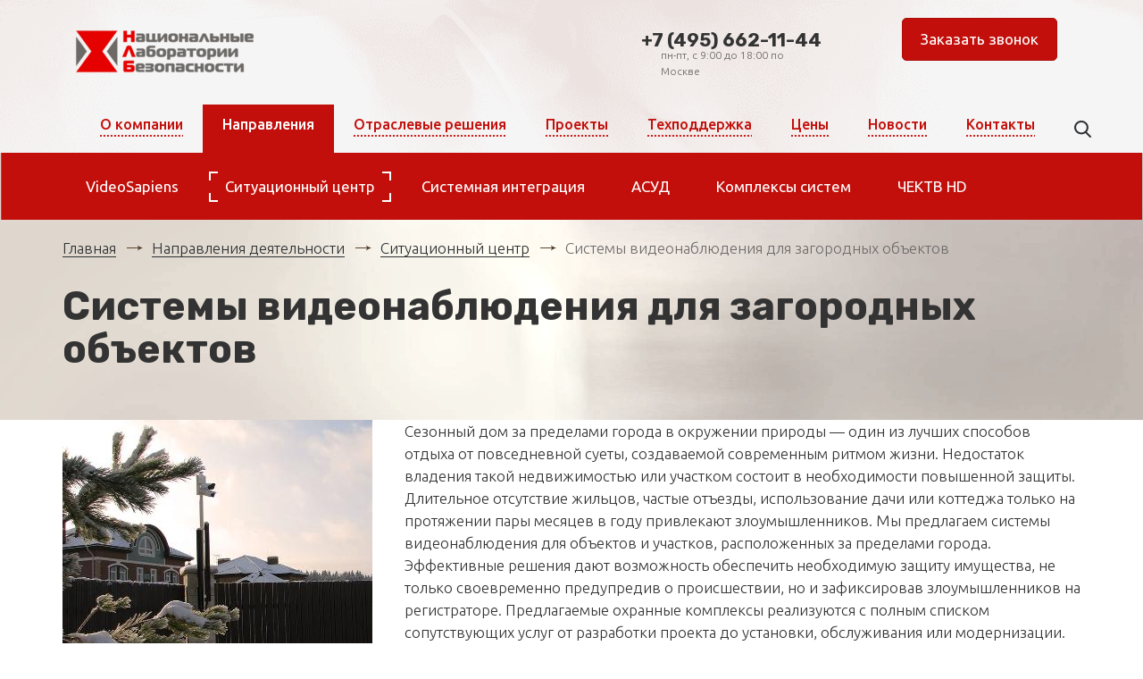

--- FILE ---
content_type: text/html; charset=UTF-8
request_url: https://nslab.ru/napravleniya-deyatelnosti/home-and-business/videonablyudenie1/sistemy-videonablyudeniya-za-gorodom/
body_size: 29741
content:
<!DOCTYPE html>
<html xmlns="http://www.w3.org/1999/xhtml" xml:lang="ru" lang="ru">
<head>
<meta name="google-site-verification" content="OMLJYhkrzKVNYMfycOsDf78S2lb95iUIjfqBOe6fw1k" />
<meta http-equiv="X-UA-Compatible" content="IE=edge" />
<meta http-equiv="Content-Type" content="text/html; charset=UTF-8" />
<meta name="robots" content="index, follow" />
<meta name="keywords" content="Магазин, СКУД, видеонаблюдение, пожарная сигнализация, контроль кассовых операция, чектв," />
<meta name="description" content="Группа компаний «НЛБ» предлагает системы видеонаблюдения за городом для объектов и участков различной сложности. Мы разрабатываем современные решения с учетом специфики объекта и конкретных требований заказчика в рамках доступного бюджета. Видеонаблюдение за городом: дачи, коттеджи, участки." />
<script type="text/javascript" data-skip-moving="true">(function(w, d, n) {var cl = "bx-core";var ht = d.documentElement;var htc = ht ? ht.className : undefined;if (htc === undefined || htc.indexOf(cl) !== -1){return;}var ua = n.userAgent;if (/(iPad;)|(iPhone;)/i.test(ua)){cl += " bx-ios";}else if (/Windows/i.test(ua)){cl += ' bx-win';}else if (/Macintosh/i.test(ua)){cl += " bx-mac";}else if (/Linux/i.test(ua) && !/Android/i.test(ua)){cl += " bx-linux";}else if (/Android/i.test(ua)){cl += " bx-android";}cl += (/(ipad|iphone|android|mobile|touch)/i.test(ua) ? " bx-touch" : " bx-no-touch");cl += w.devicePixelRatio && w.devicePixelRatio >= 2? " bx-retina": " bx-no-retina";var ieVersion = -1;if (/AppleWebKit/.test(ua)){cl += " bx-chrome";}else if (/Opera/.test(ua)){cl += " bx-opera";}else if (/Firefox/.test(ua)){cl += " bx-firefox";}ht.className = htc ? htc + " " + cl : cl;})(window, document, navigator);</script>


<link href="/bitrix/css/fusion.online/main.css?1710286420362" type="text/css"  rel="stylesheet" />
<link href="/bitrix/js/ui/design-tokens/dist/ui.design-tokens.css?171051425025728" type="text/css"  rel="stylesheet" />
<link href="/bitrix/css/concept.quiz/template_styles.css?171028642172983" type="text/css"  rel="stylesheet" />
<link href="/bitrix/css/concept.quiz/responsive.css?171028642113048" type="text/css"  rel="stylesheet" />
<link href="/bitrix/cache/css/s1/nslab/page_fc5f3c47f79243aedd526c8a2b155999/page_fc5f3c47f79243aedd526c8a2b155999_v1.css?17419855823066" type="text/css"  rel="stylesheet" />
<link href="/bitrix/cache/css/s1/nslab/template_19f053f7f2f92eff295a27e3f9796e50/template_19f053f7f2f92eff295a27e3f9796e50_v1.css?1741943910252050" type="text/css"  data-template-style="true" rel="stylesheet" />
<link href="/bitrix/panel/main/popup.css?171028643222696" type="text/css"  data-template-style="true"  rel="stylesheet" />







<meta property="og:url" content="https://nslab.ru/napravleniya-deyatelnosti/home-and-business/videonablyudenie1/sistemy-videonablyudeniya-za-gorodom/" />



    <meta charset="UTF-8">
    <meta name="author" content="">
    <meta name="copyright" content="(c)">
    <meta name="viewport" content="width=device-width,initial-scale=1">
    <meta name="Content-Type" content="text/html; charset=utf-8">
    <meta name="format-detection" content="telephone=no">
    <meta name="format-detection" content="address=no">
    <meta name="apple-mobile-web-app-capable" content="yes">
    <meta name="apple-mobile-web-app-status-bar-style" content="black-translucent">
    <meta name="HandheldFriendly" content="True">
    <meta http-equiv="x-rim-auto-match" content="none">
    <meta http-equiv="cleartype" content="on">
    <meta name="yandex-verification" content="7e806f5b744fe1f8" />
    <meta name="yandex-verification" content="5d385cee6ec2e613" />


    <link href="https://fonts.googleapis.com/css?family=Rubik:700|Ubuntu:300,400,500,700&amp;subset=cyrillic-ext" rel="stylesheet">
    <!-- build:css css/combined.css -->
                        
            <!--- endbuild -->
     <!-- build:js scripts/combined.js -->
     	         	                           
        <!-- endbuild -->
	<title>Системы видеонаблюдения на загородных участках, коттеджах, дачах +7 (495) 662-11-44</title>
</head>
<body>
<!-- Yandex.Metrika counter -->
<noscript><div><img src="https://mc.yandex.ru/watch/87060131" style="position:absolute; left:-9999px;" alt="" /></div></noscript>
<!-- /Yandex.Metrika counter -->
<div style="display:none;">

<p><font class="errortext">Элемент не найден!</font></p></div>
	<div id="panel"></div>
    <div class="main-wrapper">

<header>
            <div class="header-inner">
                <div class="container">
                    <div class="row header-top">
                        <div class="col-lg-6 logo-container">
                            <a href="/" class="main-logo">
    <img src="/local/templates/nslab/img/header-logo.png" alt="">
</a>                            <a class="mobile-menu-btn hidden-lg"></a>
                        </div>
                  
                        <div class="col-lg-6 col-md-7 js-contact-tools">
                            <div class="contact-tools">
                            	<div class="header_support"></div>
                                                              
                                
																<div class="phone  phone_right ">
								    <!-- <a href="tel:74956621144"></a> -->
									<span class="like-heading">+7 (495) 662-11-44</span>
									<span class="worktime">пн-пт, c 9:00 до 18:00 по Москве</span>
								</div>								
                                <div class="buttom-right">                               	<a href="#modalCallbackHead" data-fancybox="" class="btn btn-primary  btn_right">Заказать звонок</a>
<div id="modalCallbackHead" class="fancybox-modal" 
		style="display: none;
                		background: url(/upload/medialibrary/f9e/f9ebd90bb6cbf18758bfb30b4beee24b.jpg) 
                		center bottom no-repeat;background-size: cover;">
        <div class="container">
        	        		<h3>Перезвонить вам?</h3>
        	            
            <h4>Заполните форму, и мы свяжемся с Вами в ближайшее время</h4>
            <form action="/local/templates/nslab/ajax/feedback.php" id="form_modalCallbackHead" class="form">
                <div class="form__row">
                	                		                            <div class="input-group with-addon with-phone-addon">
                                <input  required  
                                			 name="phone" type="text" 
                                			 class="text-input phone-input check-input" title="Ваш телефон" 
                                			 placeholder="Ваш телефон">
                            </div>
                                                                                        <div class="input-recapcha">
                        	<div class="g-recaptcha custom_style" data-sitekey="6Ld7-1sUAAAAAIjCUBBtWa34JW_gRPYvkhfXoHW0"></div>
                        </div>
                                                                                    <div class="input-group">
                            <div class="agreement-wrap">
                                <label><span class="input"><input type="checkbox" name="agreement" class="check-input" checked="checked" required> </span><span class="label-txt">Согласен на обработку<br>персональных данных</span>
                                </label>
                            </div>
                        </div>
                                        <div class="input-group">
                        <input type="submit" value="Отправить заявку" class="btn btn-primary btn-block submit_btn">
                    </div>
                    <input type="hidden" name="page" value="/napravleniya-deyatelnosti/home-and-business/videonablyudenie1/sistemy-videonablyudeniya-za-gorodom/">
                    <input type="hidden" name="catalog_section" value="">
                    <input type="hidden" name="whatForm" value="Перезвонить вам?">
                	<input type="hidden" name="params" value='{"COMPONENT_TEMPLATE":"custom","EMAIL_TO":"yakovlev@nslab.ru,nsokolov@nslab.ru","REQUIRED_FIELDS":["244"],"EVENT_MESSAGE_ID":"","IBLOCK_TYPE":"feedback","IBLOCK_ID":"49","FORM_ID":"modalCallbackHead","BUTTON_TEXT":"\u0417\u0430\u043a\u0430\u0437\u0430\u0442\u044c \u0437\u0432\u043e\u043d\u043e\u043a","COMPOSITE_FRAME_MODE":"A","COMPOSITE_FRAME_TYPE":"AUTO","TITLE":"\u041f\u0435\u0440\u0435\u0437\u0432\u043e\u043d\u0438\u0442\u044c \u0432\u0430\u043c?","DESCRIPTION":"\u0417\u0430\u043f\u043e\u043b\u043d\u0438\u0442\u0435 \u0444\u043e\u0440\u043c\u0443, \u0438 \u043c\u044b \u0441\u0432\u044f\u0436\u0435\u043c\u0441\u044f \u0441 \u0412\u0430\u043c\u0438 \u0432 \u0431\u043b\u0438\u0436\u0430\u0439\u0448\u0435\u0435 \u0432\u0440\u0435\u043c\u044f","USE_GOOGLE_CAPTCHA":"Y","IBLOCK_SECTION_ID":"69","USE_USERCONSENT":"Y","TITLE_SECTION":"N","USE_FIELDS":["244"],"BUTTON_SEND":"\u041e\u0442\u043f\u0440\u0430\u0432\u0438\u0442\u044c \u0437\u0430\u044f\u0432\u043a\u0443","BUTTON_CLASS":"btn_right","POPUP_FORM":"Y","CATALOG_SECTION":"Y","TYPE_LINK":"0","USE_CAPTCHA":"Y","OK_TEXT1":"\u0417\u0430\u044f\u0432\u043a\u0430 \u0443\u0441\u043f\u0435\u0448\u043d\u043e \u043e\u0442\u043f\u0440\u0430\u0432\u043b\u0435\u043d\u0430! &lt;br&gt;\u041c\u044b \u043f\u0435\u0440\u0435\u0437\u0432\u043e\u043d\u0438\u043c \u0412\u0430\u043c \u0432 \u0442\u0435\u0447\u0435\u043d\u0438\u0435 15 \u043c\u0438\u043d\u0443\u0442","BACKGROUND":"\/upload\/medialibrary\/f9e\/f9ebd90bb6cbf18758bfb30b4beee24b.jpg","TEXT_TYPE":"html","OK_TEXT":"\u0421\u043f\u0430\u0441\u0438\u0431\u043e, \u0432\u0430\u0448\u0435 \u0441\u043e\u043e\u0431\u0449\u0435\u043d\u0438\u0435 \u043f\u0440\u0438\u043d\u044f\u0442\u043e.","CACHE_TYPE":"A","~COMPONENT_TEMPLATE":"custom","~EMAIL_TO":"yakovlev@nslab.ru,nsokolov@nslab.ru","~REQUIRED_FIELDS":["244"],"~EVENT_MESSAGE_ID":"","~IBLOCK_TYPE":"feedback","~IBLOCK_ID":"49","~FORM_ID":"modalCallbackHead","~BUTTON_TEXT":"\u0417\u0430\u043a\u0430\u0437\u0430\u0442\u044c \u0437\u0432\u043e\u043d\u043e\u043a","~COMPOSITE_FRAME_MODE":"A","~COMPOSITE_FRAME_TYPE":"AUTO","~TITLE":"\u041f\u0435\u0440\u0435\u0437\u0432\u043e\u043d\u0438\u0442\u044c \u0432\u0430\u043c?","~DESCRIPTION":"\u0417\u0430\u043f\u043e\u043b\u043d\u0438\u0442\u0435 \u0444\u043e\u0440\u043c\u0443, \u0438 \u043c\u044b \u0441\u0432\u044f\u0436\u0435\u043c\u0441\u044f \u0441 \u0412\u0430\u043c\u0438 \u0432 \u0431\u043b\u0438\u0436\u0430\u0439\u0448\u0435\u0435 \u0432\u0440\u0435\u043c\u044f","~USE_GOOGLE_CAPTCHA":"Y","~IBLOCK_SECTION_ID":"69","~USE_USERCONSENT":"Y","~TITLE_SECTION":"N","~USE_FIELDS":["244"],"~BUTTON_SEND":"\u041e\u0442\u043f\u0440\u0430\u0432\u0438\u0442\u044c \u0437\u0430\u044f\u0432\u043a\u0443","~BUTTON_CLASS":"btn_right","~POPUP_FORM":"Y","~CATALOG_SECTION":"Y","~TYPE_LINK":"0","~USE_CAPTCHA":"","~OK_TEXT1":"\u0417\u0430\u044f\u0432\u043a\u0430 \u0443\u0441\u043f\u0435\u0448\u043d\u043e \u043e\u0442\u043f\u0440\u0430\u0432\u043b\u0435\u043d\u0430! <br>\u041c\u044b \u043f\u0435\u0440\u0435\u0437\u0432\u043e\u043d\u0438\u043c \u0412\u0430\u043c \u0432 \u0442\u0435\u0447\u0435\u043d\u0438\u0435 15 \u043c\u0438\u043d\u0443\u0442","~BACKGROUND":"\/upload\/medialibrary\/f9e\/f9ebd90bb6cbf18758bfb30b4beee24b.jpg","~TEXT_TYPE":"html","~OK_TEXT":"","~CACHE_TYPE":"A","EVENT_NAME":"FEEDBACK_FORM"}'>
                </div>
            </form>
        </div>
    </div>

<div id="thanks_modalCallbackHead" class="modal-window info success-feedback" style=" display: none; ">
    <h4>Заявка успешно отправлена! <br>Мы перезвоним Вам в течение 15 минут</h4>
</div>



	
	

                            </div>
                                <div class="lang-buttons">
      	  
     </div>

      
								
                                                                    
                            </div>
                        </div>
                    </div>
                </div>
                <nav class="navbar">
                    <div class="container">
                        <div class="main-nav-container navbar-collapse">
                            <div class="row">
                                <div class="col-md-7 js-place-for-contact-tools contact-tools-mobile"></div>
                            </div>
                            
    <pre>
</pre>
    <ul class="nav">

    
    
    
        <li class="root-item "
        title=""><a href="/about/"
               class="root-item "><span>О компании</span></a>
    <div class="sub-menu">
    <ul class="container">
    
    
    
    
    
    
        
                                <li   >
                        <a href="/about/"
                           class="root-item test4">Информация</a>
                    </li>
                            
        
    
    
    
    
    
        
                                <li   >
                        <a href="/about/our-client/"
                           class="root-item test4">Заказчики</a>
                    </li>
                            
        
    
    
    
    
    
        
                                <li   >
                        <a href="/about/history/"
                           class="root-item test4">История</a>
                    </li>
                            
        
    
    
    
    
    
        
                                <li   >
                        <a href="/about/public-in-press/"
                           class="root-item test4">Публикации</a>
                    </li>
                            
        
    
    
    
    
    
        
                                <li   >
                        <a href="/about/reviews/"
                           class="root-item test4">Отзывы</a>
                    </li>
                            
        
    
    
    
    
    
        
                                <li   >
                        <a href="/about/social-activities/"
                           class="root-item test4">Общественная деятельность</a>
                    </li>
                            
        
    
    
    
    
    
        <li   ><a
            href="/about/vacancies/"
            class=" "
            onclick="return false;"><span>Вакансии</span></a>

    <ul style="left: 0px;">
    
    
    
    
    
    
        
                            <li  class="root-item " title=""><a href="/about/vacancies/montazhnyy-otdel/"
                       class="root-item "><span>Монтажный отдел</span></a>
            
        
    
    
    
    
    
        
                            <li  class="root-item " title=""><a href="/about/vacancies/otdel-razrabotki-programmnogo-obespecheniya/"
                       class="root-item "><span>Отдел разработки программного обеспечения</span></a>
            
        
    
    
    
                        </ul></li></ul></div></li>            
    
        <li class="root-item "
        title=""><a href="/napravleniya-deyatelnosti/"
               class="root-item "><span>Направления</span></a>
    <div class="sub-menu">
    <ul class="container">
    
    
    
    
    
    
        <li   ><a
            href="/napravleniya-deyatelnosti/video-sapiens/"
            class=" "
            onclick="return false;"><span>VideoSapiens</span></a>

    <ul style="left: 0px;">
    
    
    
    
    
    
        <li   ><a
            href="/napravleniya-deyatelnosti/video-sapiens/o-sisteme/"
            class=" "
            onclick="return false;"><span>О системе</span></a>

    <ul style="left: 0px;">
    
    
    
    
    
    
        
                                <li   >
                        <a href="/napravleniya-deyatelnosti/video-sapiens/o-sisteme/printsip-deystviya/"
                           class="root-item test4">Принцип действия</a>
                    </li>
                            
        
    
    
    
    
    
        
                                <li   >
                        <a href="/napravleniya-deyatelnosti/video-sapiens/o-sisteme/funktsionalnye-vozmozhnosti/"
                           class="root-item test4">Возможности системы</a>
                    </li>
                            
        
    
    
    
    
    
        
                                <li   >
                        <a href="/napravleniya-deyatelnosti/video-sapiens/o-sisteme/tekhnicheskie-trebovaniya/"
                           class="root-item test4">Интеграция, технические требования</a>
                    </li>
                            
        
    
    
    
    
    
        
                                <li   >
                        <a href="/napravleniya-deyatelnosti/video-sapiens/o-sisteme/chasto-zadavaemye-voprosy/"
                           class="root-item test4">Часто задаваемые вопросы</a>
                    </li>
                            
        
    
    
    
                        </ul></li>    
    
        <li   ><a
            href="/napravleniya-deyatelnosti/video-sapiens/sostavlyayushchie-sistemy/"
            class=" "
            onclick="return false;"><span>Модули системы</span></a>

    <ul style="left: 0px;">
    
    
    
    
    
    
        
                                <li   >
                        <a href="/napravleniya-deyatelnosti/video-sapiens/sostavlyayushchie-sistemy/situatsionnyy-tsentr/"
                           class="root-item test4">Ситуационный центр</a>
                    </li>
                            
        
    
    
    
    
    
        
                                <li   >
                        <a href="/napravleniya-deyatelnosti/video-sapiens/sostavlyayushchie-sistemy/modul-raspoznavaniya-lits/"
                           class="root-item test4">Предиктивная аналитика (распознование)</a>
                    </li>
                            
        
    
    
    
    
    
        
                                <li   >
                        <a href="/napravleniya-deyatelnosti/video-sapiens/sostavlyayushchie-sistemy/oblachnye-sistemy/"
                           class="root-item test4">Облачные системы</a>
                    </li>
                            
        
    
    
    
    
    
        
                                <li   >
                        <a href="/napravleniya-deyatelnosti/video-sapiens/sostavlyayushchie-sistemy/modul-upravlenie-ocheredyami/"
                           class="root-item test4">Управление очередями</a>
                    </li>
                            
        
    
    
    
    
    
        
                                <li   >
                        <a href="/napravleniya-deyatelnosti/video-sapiens/sostavlyayushchie-sistemy/modul-kesh-kontrol-kontrol-kassovykh-operatsiy/"
                           class="root-item test4">Контроль кассовых операций</a>
                    </li>
                            
        
    
    
    
    
    
        
                                <li   >
                        <a href="/napravleniya-deyatelnosti/video-sapiens/sostavlyayushchie-sistemy/modul-kontrol-opustosheniya-polok-/"
                           class="root-item test4">Контроль опустошения полок</a>
                    </li>
                            
        
    
    
    
    
    
        
                                <li   >
                        <a href="/napravleniya-deyatelnosti/video-sapiens/sostavlyayushchie-sistemy/modul-monitoring-sistem-bezopasnosti-/"
                           class="root-item test4">Мониторинг систем безопасности</a>
                    </li>
                            
        
    
    
    
    
    
        
                                <li   >
                        <a href="/napravleniya-deyatelnosti/video-sapiens/sostavlyayushchie-sistemy/profilaktika-krazh-dorogikh-tovarov/"
                           class="root-item test4">Профилактика краж дорогих товаров</a>
                    </li>
                            
        
    
    
    
    
    
        
                                <li   >
                        <a href="/napravleniya-deyatelnosti/video-sapiens/sostavlyayushchie-sistemy/podschyet-passazhiropotoka-v-transporte/"
                           class="root-item test4">Подсчёт пассажиропотока в транспорте</a>
                    </li>
                            
        
    
    
    
    
    
        
                                <li   >
                        <a href="/napravleniya-deyatelnosti/video-sapiens/sostavlyayushchie-sistemy/dvukhurovnevaya-identifikatsiya-pri-vkhode-v-glavnuyu-kassu/"
                           class="root-item test4">Двухуровневая идентификация при входе в Главную кассу</a>
                    </li>
                            
        
    
    
    
    
    
        
                                <li   >
                        <a href="/napravleniya-deyatelnosti/video-sapiens/sostavlyayushchie-sistemy/obzornoe-videonablyudenie/"
                           class="root-item test4">Обзорное видеонаблюдение</a>
                    </li>
                            
        
    
    
    
    
    
        
                                <li   >
                        <a href="/napravleniya-deyatelnosti/video-sapiens/sostavlyayushchie-sistemy/izveshchatel-pozharnyy-s-videokanalom-obnaruzheniya/"
                           class="root-item test4">Извещатель пожарный с видеоканалом обнаружения</a>
                    </li>
                            
        
    
    
    
    
    
        
                                <li   >
                        <a href="/napravleniya-deyatelnosti/video-sapiens/sostavlyayushchie-sistemy/ekspertno-analiticheskaya-platforma-epos/"
                           class="root-item test4">Экспертно-аналитическая платформа «ЭПОС»</a>
                    </li>
                            
        
    
    
    
    
    
        <li   ><a
            href="/napravleniya-deyatelnosti/video-sapiens/sostavlyayushchie-sistemy/kontrol-skladskikh-operatsiy/"
            class=" "
            onclick="return false;"><span>Контроль складских  операций</span></a>

    <ul style="left: 0px;">
    
    
    
    
    
    
        
                                <li   >
                        <a href="/napravleniya-deyatelnosti/video-sapiens/sostavlyayushchie-sistemy/kontrol-skladskikh-operatsiy/vesovoy-kontrol-otgruzki-priemki/"
                           class="root-item test4">Весовой контроль отгрузки, приемки</a>
                    </li>
                            
        
    
    
    
    
    
        
                                <li   >
                        <a href="/napravleniya-deyatelnosti/video-sapiens/sostavlyayushchie-sistemy/kontrol-skladskikh-operatsiy/video-podtverzhdenie-operatsiy-komplektatsii-priemki-v-ts/"
                           class="root-item test4">Видеоподтверждение операций комплектации, приемки в ТС</a>
                    </li>
                            
        
    
    
    
    
    
        
                                <li   >
                        <a href="/napravleniya-deyatelnosti/video-sapiens/sostavlyayushchie-sistemy/kontrol-skladskikh-operatsiy/kontrol-upravleniya-skladom/"
                           class="root-item test4">Контроль приёмки товара</a>
                    </li>
                            
        
    
    
    
                        </ul></li></ul></li>    
    
        <li   ><a
            href="/napravleniya-deyatelnosti/video-sapiens/proekty/"
            class=" "
            onclick="return false;"><span>Проекты</span></a>

    <ul style="left: 0px;">
    
    
    
    
    
    
        
                                <li   >
                        <a href="/napravleniya-deyatelnosti/video-sapiens/proekty/raspoznavanie-lits-v-ts-pyaterochka/"
                           class="root-item test4">Распознавание лиц в ТС &quot;Пятерочка&quot;</a>
                    </li>
                            
        
    
    
    
    
    
        
                                <li   >
                        <a href="/napravleniya-deyatelnosti/video-sapiens/proekty/sozdanie-situatsionnogo-tsentra/"
                           class="root-item test4">Услуги ситуационного центра</a>
                    </li>
                            
        
    
    
    
    
    
        
                                <li   >
                        <a href="/napravleniya-deyatelnosti/video-sapiens/proekty/kontrol-priemki-tovara-na-sklade-adidas/"
                           class="root-item test4">Контроль приемки товара на складе Adidas</a>
                    </li>
                            
        
    
    
    
    
    
        
                                <li   >
                        <a href="/napravleniya-deyatelnosti/video-sapiens/proekty/kontrol-kassovykh-operatsiy-v-ts-perekrestok/"
                           class="root-item test4">Контроль кассовых операций в ТС «Перекресток»</a>
                    </li>
                            
        
    
    
    
    
    
        
                                <li   >
                        <a href="/napravleniya-deyatelnosti/video-sapiens/proekty/upravlenie-ocheredyami-v-ts-perekrestok/"
                           class="root-item test4">Управление очередями в ТС «Перекресток»</a>
                    </li>
                            
        
    
    
    
    
    
        
                                <li   >
                        <a href="/napravleniya-deyatelnosti/video-sapiens/proekty/proekt-prometey/"
                           class="root-item test4">Проект «Прометей»</a>
                    </li>
                            
        
    
    
    
                        </ul></li>    
    
        <li   ><a
            href="/napravleniya-deyatelnosti/video-sapiens/podderzhka/"
            class=" "
            onclick="return false;"><span>Поддержка</span></a>

    <ul style="left: 0px;">
    
    
    
    
    
    
        
                                <li   >
                        <a href="/napravleniya-deyatelnosti/video-sapiens/podderzhka/distributiv/"
                           class="root-item test4">Дистрибутив  (PostgreSQL)</a>
                    </li>
                            
        
    
    
    
    
    
        
                                <li   >
                        <a href="/napravleniya-deyatelnosti/video-sapiens/podderzhka/distributiv-ms-sql-express/"
                           class="root-item test4">Дистрибутив (MS SQL Express)</a>
                    </li>
                            
        
    
    
    
    
    
        
                                <li   >
                        <a href="/napravleniya-deyatelnosti/video-sapiens/podderzhka/prometheus/"
                           class="root-item test4">Инструкции по инсталляции проекта Прометей</a>
                    </li>
                            
        
    
    
    
                        </ul></li>    
    
        <li   ><a
            href="/napravleniya-deyatelnosti/video-sapiens/obuchenie/"
            class=" "
            onclick="return false;"><span>Обучение</span></a>

    <ul style="left: 0px;">
    
    
    
    
    
    
        
                                <li   >
                        <a href="/napravleniya-deyatelnosti/video-sapiens/obuchenie/instruktsii-videosapiens-2-0/"
                           class="root-item test4">Инструкции VideoSapiens 2.0</a>
                    </li>
                            
        
    
    
    
    
    
        
                                <li   >
                        <a href="/napravleniya-deyatelnosti/video-sapiens/obuchenie/rabota-s-programmoy-videomarket/"
                           class="root-item test4">Знакомство и работа с программой</a>
                    </li>
                            
        
    
    
    
    
    
        
                                <li   >
                        <a href="/napravleniya-deyatelnosti/video-sapiens/obuchenie/trevozhnye-sobytiya-rabota-s-otchetami-/"
                           class="root-item test4">Тревожные события, работа с отчетами </a>
                    </li>
                            
        
    
    
    
    
    
        
                                <li   >
                        <a href="/napravleniya-deyatelnosti/video-sapiens/obuchenie/administrirovanie-sistemy/"
                           class="root-item test4">Администрирование системы</a>
                    </li>
                            
        
    
    
    
    
    
        
                                <li >
                        <a href="/learning/"
                           class="root-item test4">Сертификация</a>
                    </li>
                    <li >
                        <a href="/learning/check/"
                           class="root-item test4">Проверка сертификата</a>
                    </li>
                            
        
    
    
    
                        </ul></li>    
    
        <li   ><a
            href="/napravleniya-deyatelnosti/video-sapiens/otraslevye-resheniya/"
            class=" "
            onclick="return false;"><span>Отраслевые решения</span></a>

    <ul style="left: 0px;">
    
    
    
    
    
    
        
                                <li   >
                        <a href="/napravleniya-deyatelnosti/video-sapiens/otraslevye-resheniya/riteyl/"
                           class="root-item test4">Ритейл</a>
                    </li>
                            
        
    
    
    
    
    
        
                                <li   >
                        <a href="/napravleniya-deyatelnosti/video-sapiens/otraslevye-resheniya/banki-videomarket161/"
                           class="root-item test4">Банки</a>
                    </li>
                            
        
    
    
    
    
    
        
                                <li   >
                        <a href="/napravleniya-deyatelnosti/video-sapiens/otraslevye-resheniya/logisticheskie-i-skladskie-kompleksy-videomarket4989/"
                           class="root-item test4">Логистические и складские комплексы</a>
                    </li>
                            
        
    
    
    
    
    
        
                                <li   >
                        <a href="/napravleniya-deyatelnosti/video-sapiens/otraslevye-resheniya/azs-videomarket6308/"
                           class="root-item test4">АЗС</a>
                    </li>
                            
        
    
    
    
                        </ul></li>    
    
        <li   ><a
            href="/napravleniya-deyatelnosti/video-sapiens/prodazhi/"
            class=" "
            onclick="return false;"><span>Цены</span></a>

    <ul style="left: 0px;">
    
    
    
    
    
    
        
                                <li   >
                        <a href="/napravleniya-deyatelnosti/video-sapiens/prodazhi/prays-list/"
                           class="root-item test4">Прайс-лист</a>
                    </li>
                            
        
    
    
    
                        </ul></li>    
    
        <li   ><a
            href="/napravleniya-deyatelnosti/video-sapiens/nashi-partnery/"
            class=" "
            onclick="return false;"><span>Наши партнеры</span></a>

    <ul style="left: 0px;">
    
    
    
    
    
    
        <li   ><a
            href="/napravleniya-deyatelnosti/video-sapiens/nashi-partnery/avtorizovannye-installyatory/"
            class=" "
            onclick="return false;"><span>Авторизованные инсталляторы</span></a>

    <ul style="left: 0px;">
    
    
    
    
    
    
        
                                <li   >
                        <a href="/napravleniya-deyatelnosti/video-sapiens/nashi-partnery/avtorizovannye-installyatory/svs-proekt/"
                           class="root-item test4">СВС ПРОЕКТ</a>
                    </li>
                            
        
    
    
    
    
    
        
                                <li   >
                        <a href="/napravleniya-deyatelnosti/video-sapiens/nashi-partnery/avtorizovannye-installyatory/pervaya-it-kompaniya/"
                           class="root-item test4">Первая IT-компания</a>
                    </li>
                            
        
    
    
    
    
    
        
                                <li   >
                        <a href="/napravleniya-deyatelnosti/video-sapiens/nashi-partnery/avtorizovannye-installyatory/rakurs-sb/"
                           class="root-item test4">Ракурс СБ</a>
                    </li>
                            
        
    
    
    
    
    
        
                                <li   >
                        <a href="/napravleniya-deyatelnosti/video-sapiens/nashi-partnery/avtorizovannye-installyatory/intellekt-tekhnolodzhis/"
                           class="root-item test4">Интеллект Технолоджис</a>
                    </li>
                            
        
    
    
    
    
    
        
                                <li   >
                        <a href="/napravleniya-deyatelnosti/video-sapiens/nashi-partnery/avtorizovannye-installyatory/teleera/"
                           class="root-item test4">ТелеЭра</a>
                    </li>
                            
        
    
    
    
                        </ul></li>    
    
        <li   ><a
            href="/napravleniya-deyatelnosti/video-sapiens/nashi-partnery/strategicheskie-partnyery/"
            class=" "
            onclick="return false;"><span>Стратегические партнёры</span></a>

    <ul style="left: 0px;">
    
    
    
    
    
    
        
                                <li   >
                        <a href="/napravleniya-deyatelnosti/video-sapiens/nashi-partnery/strategicheskie-partnyery/tsifrovaya-platforma-pravovoy-podderzhki-predprinimatelskogo-soobshchestva-/"
                           class="root-item test4">ЗАБИЗНЕС.РФ</a>
                    </li>
                            
        
    
    
    
                        </ul></li></ul></li></ul></li>    
    
        
                                <li    class="item-selected active">
                        <a href="/napravleniya-deyatelnosti/home-and-business/"
                           class="root-item-selected active">Ситуационный центр</a>
                    </li>
                            
        
    
    
    
    
    
        <li   ><a
            href="/napravleniya-deyatelnosti/system-integration/"
            class=" "
            onclick="return false;"><span>Системная интеграция</span></a>

    <ul style="left: 0px;">
    
    
    
    
    
    
        
                            <li  class="root-item " title=""><a href="/napravleniya-deyatelnosti/system-integration/prodazha-sistem-bezopasnosti/"
                       class="root-item "><span>Продажа систем безопасности</span></a>
            
        
    
    
    
    
    
        
                            <li  class="root-item " title=""><a href="/napravleniya-deyatelnosti/system-integration/proektnye-raboty/"
                       class="root-item "><span>Проектные работы</span></a>
            
        
    
    
    
    
    
        
                            <li  class="root-item " title=""><a href="/napravleniya-deyatelnosti/system-integration/montazh/"
                       class="root-item "><span>Монтаж</span></a>
            
        
    
    
    
    
    
        
                            <li  class="root-item " title=""><a href="/napravleniya-deyatelnosti/system-integration/puskonaladka-sistem-programmirovanie-integratsiya/"
                       class="root-item "><span>Пусконаладка, интеграция, программирование</span></a>
            
        
    
    
    
    
    
        
                            <li  class="root-item " title=""><a href="/napravleniya-deyatelnosti/system-integration/garantiynoe-i-servisnoe-obsluzhivanie/"
                       class="root-item "><span>Гарантийное и сервисное обслуживание</span></a>
            
        
    
    
    
    
    
        
                            <li  class="root-item " title=""><a href="/napravleniya-deyatelnosti/system-integration/konsalting/"
                       class="root-item "><span>Консалтинг</span></a>
            
        
    
    
    
    
    
        
                            <li  class="root-item " title=""><a href="/napravleniya-deyatelnosti/system-integration/audit-sistem-bezopasnosti-pozharnyy-audit/"
                       class="root-item "><span>Аудит систем безопасности, пожарный аудит</span></a>
            
        
    
    
    
    
    
        
                            <li  class="root-item " title=""><a href="/napravleniya-deyatelnosti/system-integration/obuchenie/"
                       class="root-item "><span>Обучение</span></a>
            
        
    
    
    
                        </ul></li>    
    
        <li   ><a
            href="/napravleniya-deyatelnosti/asud/"
            class=" "
            onclick="return false;"><span>АСУД</span></a>

    <ul style="left: 0px;">
    
    
    
    
    
    
        
                            <li  class="root-item " title=""><a href="/napravleniya-deyatelnosti/asud/ventilyatsiya-i-konditsionirovanie/"
                       class="root-item "><span>Вентиляция и  кондиционирование</span></a>
            
        
    
    
    
    
    
        
                            <li  class="root-item " title=""><a href="/napravleniya-deyatelnosti/asud/kholodosnabzhenie/"
                       class="root-item "><span>Автоматизация холодоснабжения</span></a>
            
        
    
    
    
    
    
        
                            <li  class="root-item " title=""><a href="/napravleniya-deyatelnosti/asud/teplosnabzhenie/"
                       class="root-item "><span>Автоматизация теплоснабжения</span></a>
            
        
    
    
    
    
    
        
                            <li  class="root-item " title=""><a href="/napravleniya-deyatelnosti/asud/vodosnabzhenie/"
                       class="root-item "><span>Автоматизация водоснабжения</span></a>
            
        
    
    
    
    
    
        
                            <li  class="root-item " title=""><a href="/napravleniya-deyatelnosti/asud/elektrosnabzhenie-i-elektroosveshchenie/"
                       class="root-item "><span>Электроснабжение и  электроосвещение</span></a>
            
        
    
    
    
    
    
        
                            <li  class="root-item " title=""><a href="/napravleniya-deyatelnosti/asud/aps-i-aupt/"
                       class="root-item "><span>АПС и АУПТ</span></a>
            
        
    
    
    
    
    
        
                            <li  class="root-item " title=""><a href="/napravleniya-deyatelnosti/asud/protivopozharnaya-avtomatizatsiya/"
                       class="root-item "><span>Противопожарная  автоматизация</span></a>
            
        
    
    
    
    
    
        
                            <li  class="root-item " title=""><a href="/napravleniya-deyatelnosti/asud/antiavariynaya-signalizatsiya/"
                       class="root-item "><span>Антиаварийная  сигнализация</span></a>
            
        
    
    
    
    
    
        
                            <li  class="root-item " title=""><a href="/napravleniya-deyatelnosti/asud/sistemy-bezopasnosti/"
                       class="root-item "><span>Системы безопасности</span></a>
            
        
    
    
    
    
    
        
                            <li  class="root-item " title=""><a href="/napravleniya-deyatelnosti/asud/avtomatizatsiya-meditsinskogo-oborudovaniya-/"
                       class="root-item "><span>Автоматизация медицинского  оборудования </span></a>
            
        
    
    
    
    
    
        
                            <li  class="root-item " title=""><a href="/napravleniya-deyatelnosti/asud/multimediynye-sistemy/"
                       class="root-item "><span>Мультимедийные системы</span></a>
            
        
    
    
    
    
    
        
                            <li  class="root-item " title=""><a href="/napravleniya-deyatelnosti/asud/liftovoe-i-eskalatornoe-oborudovanie-/"
                       class="root-item "><span>Управление лифтовым и эскалаторным оборудованием</span></a>
            
        
    
    
    
    
    
        
                            <li  class="root-item " title=""><a href="/napravleniya-deyatelnosti/asud/fasadnye-elementy/"
                       class="root-item "><span>Фасадные элементы</span></a>
            
        
    
    
    
    
    
        
                            <li  class="root-item " title=""><a href="/napravleniya-deyatelnosti/asud/umnyy-dom/"
                       class="root-item "><span>«Умный дом»</span></a>
            
        
    
    
    
                        </ul></li>    
    
        
                                <li   >
                        <a href="/napravleniya-deyatelnosti/systems/"
                           class="root-item test4">Комплексы систем</a>
                    </li>
                            
        
    
    
    
    
    
        <li   ><a
            href="/napravleniya-deyatelnosti/check-tv/"
            class=" "
            onclick="return false;"><span>ЧЕКТВ HD</span></a>

    <ul style="left: 0px;">
    
    
    
    
    
    
        <li   ><a
            href="/napravleniya-deyatelnosti/check-tv/o-chektv-hd/"
            class=" "
            onclick="return false;"><span>О ЧЕКТВ HD</span></a>

    <ul style="left: 0px;">
    
    
    
    
    
    
        
                                <li   >
                        <a href="/napravleniya-deyatelnosti/check-tv/o-chektv-hd/obshchaya-informatsiya/"
                           class="root-item test4">Общая информация</a>
                    </li>
                            
        
    
    
    
                        </ul></li>    
    
        <li   ><a
            href="/napravleniya-deyatelnosti/check-tv/modeli-chektv-hd/"
            class=" "
            onclick="return false;"><span>Модели ЧЕКТВ HD</span></a>

    <ul style="left: 0px;">
    
    
    
    
    
    
        
                                <li   >
                        <a href="/napravleniya-deyatelnosti/check-tv/modeli-chektv-hd/chektv-iii-hd/"
                           class="root-item test4">ЧЕКТВ III HD</a>
                    </li>
                            
        
    
    
    
    
    
        
                                <li   >
                        <a href="/napravleniya-deyatelnosti/check-tv/modeli-chektv-hd/chektv-bank-hd/"
                           class="root-item test4">ЧЕКТВ БАНК HD</a>
                    </li>
                            
        
    
    
    
    
    
        
                                <li   >
                        <a href="/napravleniya-deyatelnosti/check-tv/modeli-chektv-hd/chektv-vesy-hd/"
                           class="root-item test4">ЧЕКТВ ВЕСЫ HD</a>
                    </li>
                            
        
    
    
    
                        </ul></li>    
    
        <li   ><a
            href="/napravleniya-deyatelnosti/check-tv/otraslevye-resheniya/"
            class=" "
            onclick="return false;"><span>Отраслевые решения</span></a>

    <ul style="left: 0px;">
    
    
    
    
    
    
        
                                <li   >
                        <a href="/napravleniya-deyatelnosti/check-tv/otraslevye-resheniya/roznichnaya-torgovlya/"
                           class="root-item test4">Розничная торговля</a>
                    </li>
                            
        
    
    
    
    
    
        
                                <li   >
                        <a href="/napravleniya-deyatelnosti/check-tv/otraslevye-resheniya/horeca/"
                           class="root-item test4">HoReCa</a>
                    </li>
                            
        
    
    
    
    
    
        
                                <li   >
                        <a href="/napravleniya-deyatelnosti/check-tv/otraslevye-resheniya/avto-uslugi/"
                           class="root-item test4">Авто услуги</a>
                    </li>
                            
        
    
    
    
    
    
        
                                <li   >
                        <a href="/napravleniya-deyatelnosti/check-tv/otraslevye-resheniya/banki/"
                           class="root-item test4">Банки</a>
                    </li>
                            
        
    
    
    
    
    
        
                                <li   >
                        <a href="/napravleniya-deyatelnosti/check-tv/otraslevye-resheniya/vesovoe-oborudovanie/"
                           class="root-item test4">Весовое оборудование</a>
                    </li>
                            
        
    
    
    
    
    
        
                                <li   >
                        <a href="/napravleniya-deyatelnosti/check-tv/otraslevye-resheniya/tekhnologicheskie-protsessy/"
                           class="root-item test4">Технологические процессы</a>
                    </li>
                            
        
    
    
    
                        </ul></li>    
    
        <li   ><a
            href="/napravleniya-deyatelnosti/check-tv/podderzhka/"
            class=" "
            onclick="return false;"><span>Поддержка</span></a>

    <ul style="left: 0px;">
    
    
    
    
    
    
        
                                <li   >
                        <a href="/napravleniya-deyatelnosti/check-tv/podderzhka/programmnoe-obespechenie/"
                           class="root-item test4">Программное обеспечение, техническая документация</a>
                    </li>
                            
        
    
    
    
                        </ul></li>    
    
        <li   ><a
            href="/napravleniya-deyatelnosti/check-tv/gde-kupit/"
            class=" "
            onclick="return false;"><span>Где купить</span></a>

    <ul style="left: 0px;">
    
    
    
    
    
    
        
                                <li   >
                        <a href="/napravleniya-deyatelnosti/check-tv/gde-kupit/moskva/"
                           class="root-item test4">Москва</a>
                    </li>
                            
        
    
    
    
    
    
        
                                <li   >
                        <a href="/napravleniya-deyatelnosti/check-tv/gde-kupit/samara/"
                           class="root-item test4">Самара</a>
                    </li>
                            
        
    
    
    
    
    
        
                                <li   >
                        <a href="/napravleniya-deyatelnosti/check-tv/gde-kupit/perm/"
                           class="root-item test4">Пермь</a>
                    </li>
                            
        
    
    
    
    
    
        
                                <li   >
                        <a href="/napravleniya-deyatelnosti/check-tv/gde-kupit/omsk/"
                           class="root-item test4">Омск</a>
                    </li>
                            
        
    
    
    
    
    
        
                                <li   >
                        <a href="/napravleniya-deyatelnosti/check-tv/gde-kupit/rostov-na-donu/"
                           class="root-item test4">Ростов на Дону</a>
                    </li>
                            
        
    
    
    
    
    
        
                                <li   >
                        <a href="/napravleniya-deyatelnosti/check-tv/gde-kupit/lipetsk/"
                           class="root-item test4">Липецк</a>
                    </li>
                            
        
    
    
    
    
    
        
                                <li   >
                        <a href="/napravleniya-deyatelnosti/check-tv/gde-kupit/novosibirsk/"
                           class="root-item test4">Новосибирск</a>
                    </li>
                            
        
    
    
    
    
    
        
                                <li   >
                        <a href="/napravleniya-deyatelnosti/check-tv/gde-kupit/kazan/"
                           class="root-item test4">Казань</a>
                    </li>
                            
        
    
    
    
    
    
        
                                <li   >
                        <a href="/napravleniya-deyatelnosti/check-tv/gde-kupit/vladivostok/"
                           class="root-item test4">Владивосток</a>
                    </li>
                            
        
    
    
    
    
    
        
                                <li   >
                        <a href="/napravleniya-deyatelnosti/check-tv/gde-kupit/volgograd/"
                           class="root-item test4">Волгоград</a>
                    </li>
                            
        
    
    
    
    
    
        
                                <li   >
                        <a href="/napravleniya-deyatelnosti/check-tv/gde-kupit/ekaterinburg/"
                           class="root-item test4">Екатеринбург</a>
                    </li>
                            
        
    
    
    
    
    
        
                                <li   >
                        <a href="/napravleniya-deyatelnosti/check-tv/gde-kupit/krasnodar/"
                           class="root-item test4">Краснодар</a>
                    </li>
                            
        
    
    
    
    
    
        
                                <li   >
                        <a href="/napravleniya-deyatelnosti/check-tv/gde-kupit/krasnoyarsk/"
                           class="root-item test4">Красноярск</a>
                    </li>
                            
        
    
    
    
    
    
        
                                <li   >
                        <a href="/napravleniya-deyatelnosti/check-tv/gde-kupit/nizhniy-novgorod/"
                           class="root-item test4">Нижний Новгород</a>
                    </li>
                            
        
    
    
    
    
    
        
                                <li   >
                        <a href="/napravleniya-deyatelnosti/check-tv/gde-kupit/tolyatti/"
                           class="root-item test4">Тольятти</a>
                    </li>
                            
        
    
    
    
    
    
        
                                <li   >
                        <a href="/napravleniya-deyatelnosti/check-tv/gde-kupit/tyumen/"
                           class="root-item test4">Тюмень</a>
                    </li>
                            
        
    
    
    
    
    
        
                                <li   >
                        <a href="/napravleniya-deyatelnosti/check-tv/gde-kupit/ufa/"
                           class="root-item test4">Уфа</a>
                    </li>
                            
        
    
    
    
    
    
        
                                <li   >
                        <a href="/napravleniya-deyatelnosti/check-tv/gde-kupit/chelyabinsk/"
                           class="root-item test4">Челябинск</a>
                    </li>
                            
        
    
    
    
    
    
        
                                <li   >
                        <a href="/napravleniya-deyatelnosti/check-tv/gde-kupit/sevastopol/"
                           class="root-item test4">Севастополь</a>
                    </li>
                            
        
    
    
    
    
    
        
                                <li   >
                        <a href="/napravleniya-deyatelnosti/check-tv/gde-kupit/partnyery-v-armenii-azerbaydzhane-kazakhstane-belarusi/"
                           class="root-item test4">Партнёры в Армении, Азербайджане, Казахстане, Беларуси</a>
                    </li>
                            
        
    
    
    
                        </ul></li>    
    
        <li style="display:none;"  ><a
            href="/napravleniya-deyatelnosti/check-tv/dlya-vyvoda-elementov-v-bloke/"
            class=" "
            onclick="return false;"><span>Для вывода элементов в блоке</span></a>

    <ul style="left: 0px;">
    
    
    
    
    
    
        
                                <li   >
                        <a href="/napravleniya-deyatelnosti/check-tv/dlya-vyvoda-elementov-v-bloke/kak-rabotaet-chektv/"
                           class="root-item test4"> Как работает ЧЕКТВ</a>
                    </li>
                            
        
    
    
    
    
    
        
                                <li   >
                        <a href="/napravleniya-deyatelnosti/check-tv/dlya-vyvoda-elementov-v-bloke/chektv-hd-dlya-vashego-biznesa/"
                           class="root-item test4">ЧЕКТВ HD для вашего бизнеса</a>
                    </li>
                            
        
    
    
    
                        </ul></li></ul></li></ul></div></li>            
    
        
                            <li><a href="/solutions/"
                       class="root-item "><span>Отраслевые решения</span></a>
                </li>
            
        
    
    
    
    
    
        <li class="root-item "
        title=""><a href="/projects/"
               class="root-item "><span>Проекты</span></a>
    <div class="sub-menu">
    <ul class="container">
    
    
    
    
    
    
        <li   ><a
            href="/projects/riteyl/"
            class=" "
            onclick="return false;"><span>Ритейл</span></a>

    <ul style="left: 0px;">
    
    
    
    
    
    
        
                                <li   >
                        <a href="/projects/riteyl/upravlenie-ocheredyami-v-ts-perekrestok/"
                           class="root-item test4">Управление очередями в ТС «Перекресток»</a>
                    </li>
                            
        
    
    
    
    
    
        
                                <li   >
                        <a href="/projects/riteyl/raspoznavanie-lits-v-ts-pyaterochka/"
                           class="root-item test4">Проект распознавание лиц в ТС «Пятерочка»</a>
                    </li>
                            
        
    
    
    
    
    
        
                                <li   >
                        <a href="/projects/riteyl/sozdanie-situatsionnogo-tsentra/"
                           class="root-item test4">Создание ситуационного центра</a>
                    </li>
                            
        
    
    
    
    
    
        
                                <li   >
                        <a href="/projects/riteyl/kontrol-priemki-tovara-na-sklade-adidas/"
                           class="root-item test4">Контроль приемки товара на складе Adidas</a>
                    </li>
                            
        
    
    
    
    
    
        
                                <li   >
                        <a href="/projects/riteyl/kesh-kontrol-v-ts-perekrestok/"
                           class="root-item test4">КЭШ-контроль в ТС «Перекресток»</a>
                    </li>
                            
        
    
    
    
                        </ul></li>    
    
        <li   ><a
            href="/projects/chastnyy-sektor/"
            class=" "
            onclick="return false;"><span>Частный сектор</span></a>

    <ul style="left: 0px;">
    
    
    
    
    
    
        
                                <li   >
                        <a href="/projects/chastnyy-sektor/ustanovka-kompleksa-sistem-bezopasnosti-v-zagorodnom-dome/"
                           class="root-item test4">Установка комплекса систем безопасности в загородном доме</a>
                    </li>
                            
        
    
    
    
                        </ul></li>    
    
        <li   ><a
            href="/projects/biznes/"
            class=" "
            onclick="return false;"><span>Бизнес</span></a>

    <ul style="left: 0px;">
    
    
    
    
    
    
        
                                <li   >
                        <a href="/projects/biznes/biznes-park-krylatskie-kholmy/"
                           class="root-item test4">Бизнес парк Крылатские холмы</a>
                    </li>
                            
        
    
    
    
                        </ul></li>    
    
        <li   ><a
            href="/projects/gosudarstvennye-ucherezhdeniya/"
            class=" "
            onclick="return false;"><span>Государственные учреждения</span></a>

    <ul style="left: 0px;">
    
    
    
    
    
    
        
                                <li   >
                        <a href="/projects/gosudarstvennye-ucherezhdeniya/rodilnyy-dom-infektsionnoy-klinicheskoy-bolnitsy-2/"
                           class="root-item test4">Родильный дом инфекционной клинической больницы № 2</a>
                    </li>
                            
        
    
    
    
                        </ul></li></ul></div></li>            
    
        
                            <li><a href="/support/"
                       class="root-item "><span>Техподдержка</span></a>
                </li>
            
        
    
    
    
    
    
        
                            <li><a href="/napravleniya-deyatelnosti/video-sapiens/prodazhi/prays-list/"
                       class="root-item "><span>Цены</span></a>
                </li>
            
        
    
    
    
    
    
        <li class="root-item "
        title=""><a href="/news/"
               class="root-item "><span>Новости</span></a>
    <div class="sub-menu">
    <ul class="container">
    
    
    
    
    
    
        
                                <li   >
                        <a href="/news/o-kompanii/"
                           class="root-item test4">Компания</a>
                    </li>
                            
        
    
    
    
    
    
        
                                <li   >
                        <a href="/news/videomarket/"
                           class="root-item test4">VideoSapiens</a>
                    </li>
                            
        
    
    
    
    
    
        
                                <li   >
                        <a href="/news/chek-tv/"
                           class="root-item test4">ЧЕКТВ HD</a>
                    </li>
                            
        
    
    
    
                        </ul></div></li>            
    
        <li class="root-item "
        title=""><a href="/contacts/"
               class="root-item "><span>Контакты</span></a>
    <div class="sub-menu">
    <ul class="container">
    
    
    
    
    
    
        
                                <li   >
                        <a href="/contacts/?tab=1"
                           class="root-item test4">Центральный офис (Москва)</a>
                    </li>
                            
        
    
    
    
    
    
        
                                <li   >
                        <a href="/contacts/?tab=2"
                           class="root-item test4">Средне-Волжский офис (Самара)</a>
                    </li>
                            
        
    
    
    
    
    
        
                                <li   >
                        <a href="/contacts/?tab=3"
                           class="root-item test4">Северо-Западный офис (Санкт-Петербург)</a>
                    </li>
                            
        
    
    
    
    
    
        
                                <li   >
                        <a href="/contacts/?tab=4"
                           class="root-item test4">Юго-Западный офис (г. Ростов-на-Дону)</a>
                    </li>
                            
        
    
    
    
            </div></ul></li>    
    </ul>
    <div class="menu-clear-left"></div>
                           
                            <form id="searchForm" action="/search/" class="search-form searchbot"  method="get">
                                <div class="container">
                                    <input type="text" class="text-input" name="q" title="Поиск" placeholder="Поиск...">
                                    <input type="submit" value="" class="search-btn" >
                                    <button class="cancel-btn" ></button>
                                </div>
                            </form>
                        </div>
                    </div>
                </nav>
            </div>
        </header>
<section class="page-content extended-pt js-grayscale-bg">
<div class="container">
	 <ol class="breadcrumbs"><li><a href="/" title="Главная">Главная</a></li><li><a href="/napravleniya-deyatelnosti/" title="Направления деятельности">Направления деятельности</a></li><li><a href="/napravleniya-deyatelnosti/home-and-business/" title="Ситуационный центр">Ситуационный центр</a></li><li>Системы видеонаблюдения для загородных объектов</li></ol>	<h1>Системы видеонаблюдения для загородных объектов</h1>
</div>
 </section>

<section class="informational"  >
	    <div class="container">
    
        <div class="media-left media">
            <img src="/upload/iblock/b4c/b4c7713449b1edb88793a2a33c24b301.jpg" alt="">
        </div>
                <p>
	 Сезонный дом за пределами города в окружении природы — один из лучших способов отдыха от повседневной суеты, создаваемой современным ритмом жизни. Недостаток владения такой недвижимостью или участком состоит в необходимости повышенной защиты. Длительное отсутствие жильцов, частые отъезды, использование дачи или коттеджа только на протяжении пары месяцев в году привлекают злоумышленников. Мы предлагаем системы видеонаблюдения для объектов и участков, расположенных за пределами города. Эффективные решения дают возможность обеспечить необходимую защиту имущества, не только своевременно предупредив о происшествии, но и зафиксировав злоумышленников на регистраторе. Предлагаемые охранные комплексы реализуются с полным списком сопутствующих услуг от разработки проекта до установки, обслуживания или модернизации.
</p>
<p>
 <b>Возможности систем видеонаблюдения за городом</b>
</p>
<p>
	 По функциональности или конструктивному исполнению видеонаблюдение за городом для дачи, коттеджа или участка не отличается от других охранных комплексов. Оно состоит из набора камер, которые размещаются по периметру, охватывая входы и выходы, или полностью покрывают территорию. Для записи отснятого материала используется регистратор. Компактное оборудование может работать с кабельным интернетом или мобильной сетью 4G в зависимости от инфраструктуры конкретного региона.&nbsp;
</p>
<p>
	<b>Задачи, решаемые системами видеонаблюдения за городом</b>
</p>
<ul>
	<li>Контроль за прислугой, животными</li>
	<li>Контроль территории и имущества с любой точки планеты.</li>
	<li>Наблюдение за рабочими или строительными процессами в онлайн-режиме.</li>
	<li>Фиксация неправомерных действий для установления личности преступников.</li>
	<li>Своевременное информирование владельца недвижимости и правоохранительных органов с детальной отчетностью о нарушении периметра или других происшествиях.</li>
	<li>Контроль за работой систем жизнеобеспечения (котельная и т.д.)</li>
</ul>
<p>
</p>
<p>
	 Мы предлагаем большой выбор оборудования, что позволяет монтировать охранные комплексы с учетом различных требований особенностей конкретных объектов. При подборе подходящей конфигурации учитывается угол обзора камер, качество изображения, место расположения — на улице или в помещении, с удаленным доступом к системе либо без него и другие факторы. Выезд на объект для осмотра и консультации платный. Оставьте заявку, чтобы задать дополнительные вопросы менеджеру и сделать заказ.
</p>            </div>
</section>

	<section class="installation-examples nopadding">
		<div class="container">
			<div class="carousel js-installations-carousel">
				    				
				    				
					<div class="slide"  id="bx_3218110189_544">
					  <div class="left-content">
						<h4 class="heading-with-number heading-with-number--centered"><span class="number"></span> Коттеджи, загородные дома, дачи</h4>
						<div class="slider-description">Прежде чем приступить к установке уличных видеокамер, необходимо детально изучить план расположения объекта на местности, чтобы избежать «слепых» зон, уточнить какие цели преследует заказчик, устанавливая данное оборудование. Есть ли необходимость постоянной видеозаписи или достаточно включать камеры наблюдения по срабатываю датчика движения. Исходя из этого, выбирается, какой тип камеры необходим и на каком конкретно участке. Различаются камеры видеонаблюдения по нескольким признакам: чувствительность видеокамеры, разрешение, угол обзора, цветопередача, фокусное расстояние, габариты, оснащение ИК подсветкой и защитными кожухами.</div>
						<div class="images">
																															<a href="/upload/iblock/6cf/6cfdaab2d0f9209f959f5de8cff965c0.jpg" data-fancybox="slide-1"
									 class="image " data-caption="">
									<img src="/upload/iblock/6cf/6cfdaab2d0f9209f959f5de8cff965c0.jpg" 
            									alt="" 
            									title="">
																	</a>
								</div></div> <div class="right-content"><div class=" am-container" id="am-container">																															<a href="/upload/iblock/cff/cffd529945f8da578a8aeff7031fe327.jpg" data-fancybox="slide-1"
									 class="image  next-slide " data-caption="">
									<img src="/upload/iblock/cff/cffd529945f8da578a8aeff7031fe327.jpg" 
            									alt="" 
            									title="">
																	</a>
																																							<a href="/upload/iblock/7ef/7efc228a7285a7cd95413effaaf8c84a.jpg" data-fancybox="slide-1"
									 class="image  next-slide " data-caption="">
									<img src="/upload/iblock/7ef/7efc228a7285a7cd95413effaaf8c84a.jpg" 
            									alt="" 
            									title="">
																	</a>
																																							<a href="/upload/iblock/244/2440b786671585fa543b300bfd2b7658.jpg" data-fancybox="slide-1"
									 class="image  next-slide " data-caption="">
									<img src="/upload/iblock/244/2440b786671585fa543b300bfd2b7658.jpg" 
            									alt="" 
            									title="">
																	</a>
																																							<a href="/upload/iblock/e50/e50312ee3785aa286bb7dc9513908f4c.jpg" data-fancybox="slide-1"
									 class="image  next-slide " data-caption="">
									<img src="/upload/iblock/e50/e50312ee3785aa286bb7dc9513908f4c.jpg" 
            									alt="" 
            									title="">
																	</a>
																					</div></div>
					  <!-- </div> -->
					</div>
							</div>
			<div class="pagination-container">
				<div class="js-carousel-navigation pagination"></div>
			</div>
	</div>
</section>
	
	    
        
	
	
	
		
	   <div class="container">
	       <div class="areaBlockquiz quiz_block" id="cquiz_93"></div> 
	   </div>
		
    <div class="container back-link-container">
          <a href="" class="gray-link">Назад</a>
     <p>&nbsp;</p>
    </div>   
     

    



    
<section class="news-partial">
<div class="container">
                <h2 class="heading-with-number"> <span class="text">Новости направления</span></h2>			                    
                   
             <div class="news-row row">   
		
	<div class="col-md-6">
                        <div class="piece-of-news"   id="bx_651765591_2008">
                            <div class="piece-of-news__image">
                                <div class="image">
                                    <img style="height: 100%;" src="/upload/iblock/096/upiydwdp45xza6ztmr6hzm28is3qy2s5/142A4001-Enhanced-NR%20%282%29.jpg"
						width=""
						height=""
						alt="СМИ о нас. Мастерство начинается здесь: девятиклассники погрузились в мир кибербезопасности."
						title="СМИ о нас. Мастерство начинается здесь: девятиклассники погрузились в мир кибербезопасности.">
                                </div>
                            </div>
                            <div class="piece-of-news__content">
                                <div class="piece-of-news__date"><span>30.01.2026</span>
                                </div>
                                <div class="piece-of-news__text">
                                    28 января 2026 года учащиеся 9 Д класса корпуса 2 (Северный б-р, 11) совершили эксклюзивную экскурсию в ООО ...
                                </div>
                                <div class="piece-of-news__link"><a href="/news/videomarket/smi-o-nas-masterstvo-nachinaetsya-zdes-devyatiklassniki-pogruzilis-v-mir-kiberbezopasnosti/" class="link-with-arrow">Подробнее</a>
                                </div>
                            </div>
                        </div>
                    </div>
	
	
	
				
	<div class="col-md-6">
                        <div class="piece-of-news"   id="bx_651765591_2006">
                            <div class="piece-of-news__image">
                                <div class="image">
                                    <img style="height: 100%;" src="/upload/iblock/fcb/rzzmig9b9joi95d73p3fvsuus7hoxukn/4f3dda0a-9d68-4c36-8953-60557dadb74b.webp"
						width=""
						height=""
						alt="Расчёт стоимости проектной документации для систем безопасности и пожаротушения"
						title="Расчёт стоимости проектной документации для систем безопасности и пожаротушения">
                                </div>
                            </div>
                            <div class="piece-of-news__content">
                                <div class="piece-of-news__date"><span>26.01.2026</span>
                                </div>
                                <div class="piece-of-news__text">
                                    В России впервые появился онлайн калькулятор расчёта стоимости проектирования систем пожарной и технической ...
                                </div>
                                <div class="piece-of-news__link"><a href="/news/videomarket/raschyet-stoimosti-proektnoy-dokumentatsii-dlya-sistem-bezopasnosti-i-pozharotusheniya/" class="link-with-arrow">Подробнее</a>
                                </div>
                            </div>
                        </div>
                    </div>
	
	
	
		</div>
                <h4 class="all-news-link row"><a href="/news/">Смотреть все новости</a></h4>
</div>
</section>


<section class="contact-form" style="background: url(/upload/medialibrary/cfa/cfaffb4568d3c43b774b8540c396a97e.jpg) center top no-repeat;">
<div class="container">
	<h3>Расскажите нам о своей задаче, и мы найдем эффективное техническое решение +7 (495) 662-11-44</h3>
	<h4></h4>
	<form class="form" action="/local/templates/nslab/ajax/feedback.php" name="modalCallbackSection"  id="modalCallbackSection" method="POST">
		<div class="row">
					<div class="col-md-3">
        		            		<div class="input-group with-addon with-name-addon">
                        <input  
                                    name="NAME" type="text" 
                                    class="text-input name-input check-input" title="Ваше имя" 
                                    placeholder="Ваше имя">
                    </div>
                            </div>
        			<div class="col-md-3">
        		                	<div class="input-group with-addon with-email-addon">
                        <input  required  
                        			name="EMAIL" type="email" 
                        			class="text-input email-input check-input" title="Ваш e-mail" 
                        			placeholder="Ваш e-mail">
                    </div>
                            </div>
        			<div class="col-md-3">
        		                    <div class="input-group with-addon with-phone-addon">
                        <input  
                        			 name="phone" type="text" 
                        			 class="text-input phone-input check-input" title="Ваш телефон" 
                        			 placeholder="Ваш телефон">
                    </div>
                            </div>
          
        	                <div id="form_modalCallbackSection_secure" class="fancybox-modal" 
                		style="display: none;
                                		background: url(/upload/medialibrary/cfa/cfaffb4568d3c43b774b8540c396a97e.jpg) 
                                		center bottom no-repeat;background-size: cover;">
                    <div class="container">
                                                       <div class="input-recapcha">
                                	<div class="g-recaptcha"  data-sitekey="6Ld7-1sUAAAAAIjCUBBtWa34JW_gRPYvkhfXoHW0"></div>
                                </div>
                                                </div>
                    <input onclick="changeRecapcha('modalCallbackSection');" data-form-id="modalCallbackSection" class="btn btn-primary btn-block submit_btn submit_secure" type="submit" value="Отправить заявку">
                                    </div>
            	
			<div class="col-md-3">
    			     				<a class="hidden" id="link_modalCallbackSection_secure" href="#form_modalCallbackSection_secure" data-fancybox=""></a>
    				
    			  					<input class="btn btn-primary btn-block submit_btn" type="submit" value="Отправить заявку">
 			</div>
		</div>
		<input type="hidden" name="whatForm" 
					value="Расскажите нам о своей задаче, и мы найдем эффективное техническое решение +7 (495) 662-11-44">
		<input type="hidden" name="page" value="/napravleniya-deyatelnosti/home-and-business/videonablyudenie1/sistemy-videonablyudeniya-za-gorodom/">
        <input type="hidden" name="catalog_section" value="Системы видеонаблюдения для загородных объектов">
		<input type="hidden" name="params" value='{"BACKGROUND":"\/upload\/medialibrary\/cfa\/cfaffb4568d3c43b774b8540c396a97e.jpg","BUTTON_CLASS":"btn_right","BUTTON_SEND":"\u041e\u0442\u043f\u0440\u0430\u0432\u0438\u0442\u044c \u0437\u0430\u044f\u0432\u043a\u0443","BUTTON_TEXT":"\u0417\u0430\u043a\u0430\u0437\u0430\u0442\u044c \u0437\u0432\u043e\u043d\u043e\u043a","CATALOG_SECTION":"Y","COMPONENT_TEMPLATE":"custom","COMPOSITE_FRAME_MODE":"A","COMPOSITE_FRAME_TYPE":"AUTO","DESCRIPTION":"","EMAIL_TO":"yakovlev@nslab.ru,nsokolov@nslab.ru","EVENT_MESSAGE_ID":"","FORM_ID":"modalCallbackSection","IBLOCK_ID":"49","IBLOCK_SECTION_ID":"71","IBLOCK_TYPE":"feedback","OK_TEXT":"\u0421\u043f\u0430\u0441\u0438\u0431\u043e, \u0432\u0430\u0448\u0435 \u0441\u043e\u043e\u0431\u0449\u0435\u043d\u0438\u0435 \u043f\u0440\u0438\u043d\u044f\u0442\u043e.","OK_TEXT1":"\u0417\u0430\u044f\u0432\u043a\u0430 \u0443\u0441\u043f\u0435\u0448\u043d\u043e \u043e\u0442\u043f\u0440\u0430\u0432\u043b\u0435\u043d\u0430!\n\u041c\u044b \u043f\u0435\u0440\u0435\u0437\u0432\u043e\u043d\u0438\u043c \u0412\u0430\u043c \u0432 \u0442\u0435\u0447\u0435\u043d\u0438\u0435 15 \u043c\u0438\u043d\u0443\u0442","POPUP_FORM":"N","REQUIRED_FIELDS":["243"],"TEXT_TYPE":"html","TITLE":"\u0420\u0430\u0441\u0441\u043a\u0430\u0436\u0438\u0442\u0435 \u043d\u0430\u043c \u043e \u0441\u0432\u043e\u0435\u0439 \u0437\u0430\u0434\u0430\u0447\u0435, \u0438 \u043c\u044b \u043d\u0430\u0439\u0434\u0435\u043c \u044d\u0444\u0444\u0435\u043a\u0442\u0438\u0432\u043d\u043e\u0435 \u0442\u0435\u0445\u043d\u0438\u0447\u0435\u0441\u043a\u043e\u0435 \u0440\u0435\u0448\u0435\u043d\u0438\u0435 +7 (495) 662-11-44","TITLE_SECTION":"N","TYPE_LINK":"0","USE_CAPTCHA":"Y","USE_FIELDS":["242","243","244"],"USE_GOOGLE_CAPTCHA":"Y","USE_USERCONSENT":"N","CACHE_TYPE":"A","~BACKGROUND":"\/upload\/medialibrary\/cfa\/cfaffb4568d3c43b774b8540c396a97e.jpg","~BUTTON_CLASS":"btn_right","~BUTTON_SEND":"\u041e\u0442\u043f\u0440\u0430\u0432\u0438\u0442\u044c \u0437\u0430\u044f\u0432\u043a\u0443","~BUTTON_TEXT":"\u0417\u0430\u043a\u0430\u0437\u0430\u0442\u044c \u0437\u0432\u043e\u043d\u043e\u043a","~CATALOG_SECTION":"Y","~COMPONENT_TEMPLATE":"custom","~COMPOSITE_FRAME_MODE":"A","~COMPOSITE_FRAME_TYPE":"AUTO","~DESCRIPTION":"","~EMAIL_TO":"yakovlev@nslab.ru,nsokolov@nslab.ru","~EVENT_MESSAGE_ID":"","~FORM_ID":"modalCallbackSection","~IBLOCK_ID":"49","~IBLOCK_SECTION_ID":"71","~IBLOCK_TYPE":"feedback","~OK_TEXT":"","~OK_TEXT1":"\u0417\u0430\u044f\u0432\u043a\u0430 \u0443\u0441\u043f\u0435\u0448\u043d\u043e \u043e\u0442\u043f\u0440\u0430\u0432\u043b\u0435\u043d\u0430!\n\u041c\u044b \u043f\u0435\u0440\u0435\u0437\u0432\u043e\u043d\u0438\u043c \u0412\u0430\u043c \u0432 \u0442\u0435\u0447\u0435\u043d\u0438\u0435 15 \u043c\u0438\u043d\u0443\u0442","~POPUP_FORM":"N","~REQUIRED_FIELDS":["243"],"~TEXT_TYPE":"html","~TITLE":"\u0420\u0430\u0441\u0441\u043a\u0430\u0436\u0438\u0442\u0435 \u043d\u0430\u043c \u043e \u0441\u0432\u043e\u0435\u0439 \u0437\u0430\u0434\u0430\u0447\u0435, \u0438 \u043c\u044b \u043d\u0430\u0439\u0434\u0435\u043c \u044d\u0444\u0444\u0435\u043a\u0442\u0438\u0432\u043d\u043e\u0435 \u0442\u0435\u0445\u043d\u0438\u0447\u0435\u0441\u043a\u043e\u0435 \u0440\u0435\u0448\u0435\u043d\u0438\u0435 +7 (495) 662-11-44","~TITLE_SECTION":"N","~TYPE_LINK":"0","~USE_CAPTCHA":"","~USE_FIELDS":["242","243","244"],"~USE_GOOGLE_CAPTCHA":"Y","~USE_USERCONSENT":"N","~CACHE_TYPE":"A","EVENT_NAME":"FEEDBACK_FORM"}'>		
	</form>
</div>
 </section>

<div id="thanks_modalCallbackSection" class="modal-window info success-feedback" style=" display: none; ">
    <h4>Заявка успешно отправлена!
Мы перезвоним Вам в течение 15 минут</h4>
</div>



	
	


<section class="about">
    <div class="container">
        <div class="row">
            <div class="col-md-7 pull-right">
                <h2 class="heading-with-number heading-with-number--centered"><span class="number number--white">01</span> О нас</h2>
                <div class="about-text">
                    <p>Одно из основных направлений деятельности Группы Компаний "Национальные Лаборатории Безопасности"– разработка и реализация комплексных проектов класса «Интеллектуальное здание», а также их последующее сопровождение и сервисное обслуживание.

</p>
                    <p>Многолетний опыт работы в области систем безопасности и автоматизации позволяет нам осуществлять услуги по проектированию, монтажу, пусконаладке и сервисному обслуживанию практически любых систем безопасности и автоматизации. Наработанные связи с ведущими производителями оборудования и штат высококвалифицированных инженеров гарантируют качественное функционирование предлагаемых решений и пунктуальность выполнения работ.</p>
                    
                </div>
            </div>
        </div>
    </div>
</section>        
        <footer>
            <div class="container">
                <div class="row">
                    <div class="col-lg-4">
                        <h3>Популярные страницы</h3>
                        
                        <ul class="footer-services-list footer-list">
	    <li><a href="/about/">О компании</a>
    </li>
        <li><a href="/about/history/">История компании</a>
    </li>
        <li><a href="/partnership/">Партнерство</a>
    </li>
        <li><a href="/napravleniya-deyatelnosti/">Направления деятельности</a>
    </li>
        <li><a href="/solutions/">Отраслевые решения</a>
    </li>
        <li><a href="/projects/">Проекты</a>
    </li>
        <li><a href="/about/public-in-press/">Публикации в прессе</a>
    </li>
        <li><a href="/about/vacancies/">Вакансии</a>
    </li>
        <li><a href="/support/">Техподдержка</a>
    </li>
        <li><a href="/map-website.php">Карта сайта</a>
    </li>
    </ul>
                    </div>
                    <div class="col-lg-4">
                        <h3>Контакты</h3>
	<ul class="footer-contacts-list footer-list">
	    <li class="address-item">г. Москва, Варшавское шоссе, д. 42, офис: 321 ИНН: 7702398995 КПП: 775101001 ОГРН: 1167746270515</li>
	    <li class="phone-item">Телефон: <strong>+7 (495) 662-11-44</strong>
	    </li>
	</ul>
	<ul class="footer-contacts-list footer-list">
	    <li class="address-item">г. Санкт-Петербург, ул. Афонская, д.2, офис. 301</li>
	    <li class="phone-item">Телефон: <strong></strong>
	    </li>
	</ul>
                    </div>
                    <div class="col-lg-1"></div>
                    <div class="col-lg-3 footer-question-column">
                        <h3 class="text-center">Вопрос специалисту</h3>
                        <div class="btn-wrapper text-center">
                                                 	<a href="#modalCallbackFoot" data-fancybox="" class="btn btn-primary  ">Задать вопрос</a>
<div id="modalCallbackFoot" class="fancybox-modal" 
		style="display: none;
                		background: url(/upload/medialibrary/9f5/9f54d434d02984e07f9f2ec8474e51f7.jpg) 
                		center bottom no-repeat;background-size: cover;">
        <div class="container">
        	        		<h3>Свяжитесь с нами прямо сейчас</h3>
        	            
            <h4>Заполните форму, и мы свяжемся с Вами в ближайшее время</h4>
            <form action="/local/templates/nslab/ajax/feedback.php" id="form_modalCallbackFoot" class="form">
                <div class="form__row">
                	                		                    		<div class="input-group with-addon with-name-addon">
                                <input  required  
                                            name="NAME" type="text" 
                                            class="text-input name-input check-input" title="Ваше имя" 
                                            placeholder="Ваше имя">
                            </div>
                                                            		                        	<div class="input-group with-addon with-email-addon">
                                <input  required  
                                			name="EMAIL" type="email" 
                                			class="text-input email-input check-input" title="Ваш e-mail" 
                                			placeholder="Ваш e-mail">
                            </div>
                                                            		                            <div class="input-group with-addon with-phone-addon">
                                <input  required  
                                			 name="phone" type="text" 
                                			 class="text-input phone-input check-input" title="Ваш телефон" 
                                			 placeholder="Ваш телефон">
                            </div>
                                                                                        <div class="input-recapcha">
                        	<div class="g-recaptcha custom_style" data-sitekey="6Ld7-1sUAAAAAIjCUBBtWa34JW_gRPYvkhfXoHW0"></div>
                        </div>
                                                                                    <div class="input-group">
                            <div class="agreement-wrap">
                                <label><span class="input"><input type="checkbox" name="agreement" class="check-input" checked="checked" required> </span><span class="label-txt">Согласен на обработку<br>персональных данных</span>
                                </label>
                            </div>
                        </div>
                                        <div class="input-group">
                        <input type="submit" value="Отправить заявку" class="btn btn-primary btn-block submit_btn">
                    </div>
                    <input type="hidden" name="page" value="/napravleniya-deyatelnosti/home-and-business/videonablyudenie1/sistemy-videonablyudeniya-za-gorodom/">
                    <input type="hidden" name="catalog_section" value="Системы видеонаблюдения для загородных объектов">
                    <input type="hidden" name="whatForm" value="Свяжитесь с нами прямо сейчас">
                	<input type="hidden" name="params" value='{"COMPONENT_TEMPLATE":"custom","EMAIL_TO":"yakovlev@nslab.ru,vnelidov@nslab.ru","REQUIRED_FIELDS":["242","243","244"],"IBLOCK_TYPE":"feedback","IBLOCK_ID":"49","FORM_ID":"modalCallbackFoot","BUTTON_TEXT":"\u0417\u0430\u0434\u0430\u0442\u044c \u0432\u043e\u043f\u0440\u043e\u0441","COMPOSITE_FRAME_MODE":"A","COMPOSITE_FRAME_TYPE":"AUTO","TITLE":"\u0421\u0432\u044f\u0436\u0438\u0442\u0435\u0441\u044c \u0441 \u043d\u0430\u043c\u0438 \u043f\u0440\u044f\u043c\u043e \u0441\u0435\u0439\u0447\u0430\u0441","DESCRIPTION":"\u0417\u0430\u043f\u043e\u043b\u043d\u0438\u0442\u0435 \u0444\u043e\u0440\u043c\u0443, \u0438 \u043c\u044b \u0441\u0432\u044f\u0436\u0435\u043c\u0441\u044f \u0441 \u0412\u0430\u043c\u0438 \u0432 \u0431\u043b\u0438\u0436\u0430\u0439\u0448\u0435\u0435 \u0432\u0440\u0435\u043c\u044f","USE_GOOGLE_CAPTCHA":"Y","IBLOCK_SECTION_ID":"72","USE_USERCONSENT":"Y","TITLE_SECTION":"N","USE_FIELDS":["242","243","244"],"BUTTON_SEND":"\u041e\u0442\u043f\u0440\u0430\u0432\u0438\u0442\u044c \u0437\u0430\u044f\u0432\u043a\u0443","BUTTON_CLASS":"","POPUP_FORM":"Y","CATALOG_SECTION":"Y","TYPE_LINK":"0","USE_CAPTCHA":"Y","OK_TEXT":"\u0417\u0430\u044f\u0432\u043a\u0430 \u0443\u0441\u043f\u0435\u0448\u043d\u043e \u043e\u0442\u043f\u0440\u0430\u0432\u043b\u0435\u043d\u0430! \u041c\u044b \u043f\u0435\u0440\u0435\u0437\u0432\u043e\u043d\u0438\u043c \u0412\u0430\u043c \u0432 \u0442\u0435\u0447\u0435\u043d\u0438\u0435 15 \u043c\u0438\u043d\u0443\u0442","EVENT_MESSAGE_ID":"","BACKGROUND":"\/upload\/medialibrary\/9f5\/9f54d434d02984e07f9f2ec8474e51f7.jpg","OK_TEXT1":"\u0417\u0430\u044f\u0432\u043a\u0430 \u0443\u0441\u043f\u0435\u0448\u043d\u043e \u043e\u0442\u043f\u0440\u0430\u0432\u043b\u0435\u043d\u0430! &lt;br&gt;\u041c\u044b \u043f\u0435\u0440\u0435\u0437\u0432\u043e\u043d\u0438\u043c \u0412\u0430\u043c \u0432 \u0442\u0435\u0447\u0435\u043d\u0438\u0435 15 \u043c\u0438\u043d\u0443\u0442","TEXT_TYPE":"html","CACHE_TYPE":"A","~COMPONENT_TEMPLATE":"custom","~EMAIL_TO":"yakovlev@nslab.ru,vnelidov@nslab.ru","~REQUIRED_FIELDS":["242","243","244"],"~IBLOCK_TYPE":"feedback","~IBLOCK_ID":"49","~FORM_ID":"modalCallbackFoot","~BUTTON_TEXT":"\u0417\u0430\u0434\u0430\u0442\u044c \u0432\u043e\u043f\u0440\u043e\u0441","~COMPOSITE_FRAME_MODE":"A","~COMPOSITE_FRAME_TYPE":"AUTO","~TITLE":"\u0421\u0432\u044f\u0436\u0438\u0442\u0435\u0441\u044c \u0441 \u043d\u0430\u043c\u0438 \u043f\u0440\u044f\u043c\u043e \u0441\u0435\u0439\u0447\u0430\u0441","~DESCRIPTION":"\u0417\u0430\u043f\u043e\u043b\u043d\u0438\u0442\u0435 \u0444\u043e\u0440\u043c\u0443, \u0438 \u043c\u044b \u0441\u0432\u044f\u0436\u0435\u043c\u0441\u044f \u0441 \u0412\u0430\u043c\u0438 \u0432 \u0431\u043b\u0438\u0436\u0430\u0439\u0448\u0435\u0435 \u0432\u0440\u0435\u043c\u044f","~USE_GOOGLE_CAPTCHA":"Y","~IBLOCK_SECTION_ID":"72","~USE_USERCONSENT":"Y","~TITLE_SECTION":"N","~USE_FIELDS":["242","243","244"],"~BUTTON_SEND":"\u041e\u0442\u043f\u0440\u0430\u0432\u0438\u0442\u044c \u0437\u0430\u044f\u0432\u043a\u0443","~BUTTON_CLASS":"","~POPUP_FORM":"Y","~CATALOG_SECTION":"Y","~TYPE_LINK":"0","~USE_CAPTCHA":"","~OK_TEXT":"\u0417\u0430\u044f\u0432\u043a\u0430 \u0443\u0441\u043f\u0435\u0448\u043d\u043e \u043e\u0442\u043f\u0440\u0430\u0432\u043b\u0435\u043d\u0430! \u041c\u044b \u043f\u0435\u0440\u0435\u0437\u0432\u043e\u043d\u0438\u043c \u0412\u0430\u043c \u0432 \u0442\u0435\u0447\u0435\u043d\u0438\u0435 15 \u043c\u0438\u043d\u0443\u0442","~EVENT_MESSAGE_ID":"","~BACKGROUND":"\/upload\/medialibrary\/9f5\/9f54d434d02984e07f9f2ec8474e51f7.jpg","~OK_TEXT1":"\u0417\u0430\u044f\u0432\u043a\u0430 \u0443\u0441\u043f\u0435\u0448\u043d\u043e \u043e\u0442\u043f\u0440\u0430\u0432\u043b\u0435\u043d\u0430! <br>\u041c\u044b \u043f\u0435\u0440\u0435\u0437\u0432\u043e\u043d\u0438\u043c \u0412\u0430\u043c \u0432 \u0442\u0435\u0447\u0435\u043d\u0438\u0435 15 \u043c\u0438\u043d\u0443\u0442","~TEXT_TYPE":"html","~CACHE_TYPE":"A","EVENT_NAME":"FEEDBACK_FORM"}'>
                </div>
            </form>
        </div>
    </div>

<div id="thanks_modalCallbackFoot" class="modal-window info success-feedback" style=" display: none; ">
    <h4>Заявка успешно отправлена! <br>Мы перезвоним Вам в течение 15 минут</h4>
</div>



	
	

                        </div>
                        <div class="footer-social">Поделиться 
                            <!--a href="#" class="social-link">
                                <img src="/local/templates/nslab/img/icon/vk.png" alt="">
                            </a>
                            <a href="#" class="social-link">
                                <img src="/local/templates/nslab/img/icon/fb.png" alt="">
                            </a>
                            <a href="#" class="social-link">
                                <img src="/local/templates/nslab/img/icon/twitter.png" alt="">
                            </a-->
																					<div class="ya-share2" data-services="vkontakte,moimir,telegram,odnoklassniki,"></div>
							                        </div><br>                       
						                        <div class="footer-subscribe-link-wrapper">
                                                      	<a href="#modalSubscribeFoot" data-fancybox="" class="subscribe-link link-underlined" style="font-family: 'Rubik', Helvetica, Arial, sans-serif;font-weight: 700;">Подписаться на новости</a>
<div id="modalSubscribeFoot" class="fancybox-modal" 
		style="display: none;
                		background: url(/upload/medialibrary/8cb/8cb1bc40dd2ad759dd1895c3267f7412.jpg) 
                		center bottom no-repeat;background-size: cover;">
        <div class="container">
        	        		<h3>Подпишитесь на новости компании</h3>
        	            
            <h4>Заполните форму и всегда будете в курсе новинок и акций</h4>
            <form action="/local/templates/nslab/ajax/feedback.php" id="form_modalSubscribeFoot" class="form">
                <div class="form__row">
                	                		                    		<div class="input-group with-addon with-name-addon">
                                <input  required  
                                            name="NAME" type="text" 
                                            class="text-input name-input check-input" title="Ваше имя" 
                                            placeholder="Ваше имя">
                            </div>
                                                            		                        	<div class="input-group with-addon with-email-addon">
                                <input  required  
                                			name="EMAIL" type="email" 
                                			class="text-input email-input check-input" title="Ваш e-mail" 
                                			placeholder="Ваш e-mail">
                            </div>
                                                                                        <div class="input-recapcha">
                        	<div class="g-recaptcha custom_style" data-sitekey="6Ld7-1sUAAAAAIjCUBBtWa34JW_gRPYvkhfXoHW0"></div>
                        </div>
                                                                                    <div class="input-group">
                            <div class="agreement-wrap">
                                <label><span class="input"><input type="checkbox" name="agreement" class="check-input" checked="checked" required> </span><span class="label-txt">Согласен на обработку<br>персональных данных</span>
                                </label>
                            </div>
                        </div>
                                        <div class="input-group">
                        <input type="submit" value="Отправить заявку" class="btn btn-primary btn-block submit_btn">
                    </div>
                    <input type="hidden" name="page" value="/napravleniya-deyatelnosti/home-and-business/videonablyudenie1/sistemy-videonablyudeniya-za-gorodom/">
                    <input type="hidden" name="catalog_section" value="Системы видеонаблюдения для загородных объектов">
                    <input type="hidden" name="whatForm" value="Подпишитесь на новости компании">
                	<input type="hidden" name="params" value='{"COMPONENT_TEMPLATE":"custom","EMAIL_TO":"yakovlev@nslab.ru,vnelidov@nslab.ru","REQUIRED_FIELDS":["242","243"],"IBLOCK_TYPE":"feedback","IBLOCK_ID":"49","FORM_ID":"modalSubscribeFoot","BUTTON_TEXT":"\u041f\u043e\u0434\u043f\u0438\u0441\u0430\u0442\u044c\u0441\u044f \u043d\u0430 \u043d\u043e\u0432\u043e\u0441\u0442\u0438","COMPOSITE_FRAME_MODE":"A","COMPOSITE_FRAME_TYPE":"AUTO","TITLE":"\u041f\u043e\u0434\u043f\u0438\u0448\u0438\u0442\u0435\u0441\u044c \u043d\u0430 \u043d\u043e\u0432\u043e\u0441\u0442\u0438 \u043a\u043e\u043c\u043f\u0430\u043d\u0438\u0438","DESCRIPTION":"\u0417\u0430\u043f\u043e\u043b\u043d\u0438\u0442\u0435 \u0444\u043e\u0440\u043c\u0443 \u0438 \u0432\u0441\u0435\u0433\u0434\u0430 \u0431\u0443\u0434\u0435\u0442\u0435 \u0432 \u043a\u0443\u0440\u0441\u0435 \u043d\u043e\u0432\u0438\u043d\u043e\u043a \u0438 \u0430\u043a\u0446\u0438\u0439","USE_GOOGLE_CAPTCHA":"Y","IBLOCK_SECTION_ID":"70","USE_USERCONSENT":"Y","TITLE_SECTION":"N","USE_FIELDS":["242","243"],"BUTTON_SEND":"\u041e\u0442\u043f\u0440\u0430\u0432\u0438\u0442\u044c \u0437\u0430\u044f\u0432\u043a\u0443","BUTTON_CLASS":"","POPUP_FORM":"Y","CATALOG_SECTION":"Y","TYPE_LINK":"1","USE_CAPTCHA":"Y","OK_TEXT":"\u0417\u0430\u044f\u0432\u043a\u0430 \u0443\u0441\u043f\u0435\u0448\u043d\u043e \u043e\u0442\u043f\u0440\u0430\u0432\u043b\u0435\u043d\u0430! &lt;br&gt;\u041c\u044b \u043f\u0435\u0440\u0435\u0437\u0432\u043e\u043d\u0438\u043c \u0412\u0430\u043c \u0432 \u0442\u0435\u0447\u0435\u043d\u0438\u0435 15 \u043c\u0438\u043d\u0443\u0442","EVENT_MESSAGE_ID":"","BACKGROUND":"\/upload\/medialibrary\/8cb\/8cb1bc40dd2ad759dd1895c3267f7412.jpg","OK_TEXT1":"\u0417\u0430\u044f\u0432\u043a\u0430 \u0443\u0441\u043f\u0435\u0448\u043d\u043e \u043e\u0442\u043f\u0440\u0430\u0432\u043b\u0435\u043d\u0430! &lt;br&gt;\u041c\u044b \u043f\u0435\u0440\u0435\u0437\u0432\u043e\u043d\u0438\u043c \u0412\u0430\u043c \u0432 \u0442\u0435\u0447\u0435\u043d\u0438\u0435 15 \u043c\u0438\u043d\u0443\u0442","TEXT_TYPE":"html","CACHE_TYPE":"A","~COMPONENT_TEMPLATE":"custom","~EMAIL_TO":"yakovlev@nslab.ru,vnelidov@nslab.ru","~REQUIRED_FIELDS":["242","243"],"~IBLOCK_TYPE":"feedback","~IBLOCK_ID":"49","~FORM_ID":"modalSubscribeFoot","~BUTTON_TEXT":"\u041f\u043e\u0434\u043f\u0438\u0441\u0430\u0442\u044c\u0441\u044f \u043d\u0430 \u043d\u043e\u0432\u043e\u0441\u0442\u0438","~COMPOSITE_FRAME_MODE":"A","~COMPOSITE_FRAME_TYPE":"AUTO","~TITLE":"\u041f\u043e\u0434\u043f\u0438\u0448\u0438\u0442\u0435\u0441\u044c \u043d\u0430 \u043d\u043e\u0432\u043e\u0441\u0442\u0438 \u043a\u043e\u043c\u043f\u0430\u043d\u0438\u0438","~DESCRIPTION":"\u0417\u0430\u043f\u043e\u043b\u043d\u0438\u0442\u0435 \u0444\u043e\u0440\u043c\u0443 \u0438 \u0432\u0441\u0435\u0433\u0434\u0430 \u0431\u0443\u0434\u0435\u0442\u0435 \u0432 \u043a\u0443\u0440\u0441\u0435 \u043d\u043e\u0432\u0438\u043d\u043e\u043a \u0438 \u0430\u043a\u0446\u0438\u0439","~USE_GOOGLE_CAPTCHA":"Y","~IBLOCK_SECTION_ID":"70","~USE_USERCONSENT":"Y","~TITLE_SECTION":"N","~USE_FIELDS":["242","243"],"~BUTTON_SEND":"\u041e\u0442\u043f\u0440\u0430\u0432\u0438\u0442\u044c \u0437\u0430\u044f\u0432\u043a\u0443","~BUTTON_CLASS":"","~POPUP_FORM":"Y","~CATALOG_SECTION":"Y","~TYPE_LINK":"1","~USE_CAPTCHA":"","~OK_TEXT":"\u0417\u0430\u044f\u0432\u043a\u0430 \u0443\u0441\u043f\u0435\u0448\u043d\u043e \u043e\u0442\u043f\u0440\u0430\u0432\u043b\u0435\u043d\u0430! <br>\u041c\u044b \u043f\u0435\u0440\u0435\u0437\u0432\u043e\u043d\u0438\u043c \u0412\u0430\u043c \u0432 \u0442\u0435\u0447\u0435\u043d\u0438\u0435 15 \u043c\u0438\u043d\u0443\u0442 ","~EVENT_MESSAGE_ID":"","~BACKGROUND":"\/upload\/medialibrary\/8cb\/8cb1bc40dd2ad759dd1895c3267f7412.jpg","~OK_TEXT1":"\u0417\u0430\u044f\u0432\u043a\u0430 \u0443\u0441\u043f\u0435\u0448\u043d\u043e \u043e\u0442\u043f\u0440\u0430\u0432\u043b\u0435\u043d\u0430! <br>\u041c\u044b \u043f\u0435\u0440\u0435\u0437\u0432\u043e\u043d\u0438\u043c \u0412\u0430\u043c \u0432 \u0442\u0435\u0447\u0435\u043d\u0438\u0435 15 \u043c\u0438\u043d\u0443\u0442","~TEXT_TYPE":"html","~CACHE_TYPE":"A","EVENT_NAME":"FEEDBACK_FORM"}'>
                </div>
            </form>
        </div>
    </div>

<div id="thanks_modalSubscribeFoot" class="modal-window info success-feedback" style=" display: none; ">
    <h4>Заявка успешно отправлена! <br>Мы перезвоним Вам в течение 15 минут</h4>
</div>



	
	

                        </div>
                        <div class="footer-error-feedback footer-list">Нашли ошибку в тексте?<br>Выделите ее и нажмите<br><div><span>CTRL</span>  +  <span>ENTER</span></div></div>
                    	<div class="block-div">
							ООО «Национальные лаборатории безопасности»<br>
 ИНН: 7702398995<br>
 КПП: 775101001<br>
 ОГРН: 1167746270515<br>						</div>
                    	                    </div>
                </div>
            </div>
        </footer>
    </div>
       <div id="modalRequest" class="fancybox-modal fancybox-modal--request" style="display: none">
        <div class="container">
            <h3>Создание заявки</h3>
            <h4>Заполните форму, и мы свяжемся<br>с Вами в ближайшее время</h4>
            <form action="/local/templates/nslab/send.php" class="form required-name-phone-email-agreement">
                <div class="form__row">
                    <div class="input-group with-addon with-name-addon">
                        <input required name="name" type="text" class="text-input name-input" title="Ваше имя" placeholder="Ваше имя">
                    </div>
                    <div class="input-group with-addon with-phone-addon">
                        <input required name="phone" type="text" class="text-input phone-input" title="Ваш телефон" placeholder="Ваш телефон">
                    </div>
                    <div class="input-group with-addon with-email-addon">
                        <input required name="email" type="email" class="text-input email-input" title="Ваш e-mail" placeholder="Ваш e-mail">
                    </div>
                    <div class="input-group">
                        <label class="btn text-input btn-file"><span class="btn-file__filename">Ваш файл</span>  <span class="btn-file__caption">Прикрепить</span> 
                            <input type="file" name="file" style="display: none">
                        </label>
                    </div>
                    <div class="input-group">
                        <div class="agreement-wrap">
                            <label><span class="input"><input type="checkbox" name="agreement" checked="checked" required> </span><span class="label-txt">Согласен на обработку<br>персональных данных</span>
                            </label>
                        </div>
                    </div>
                    <div class="input-recapcha">
                    	<div class="g-recaptcha custom_style" data-sitekey="6Ld7-1sUAAAAAIjCUBBtWa34JW_gRPYvkhfXoHW0"></div>
                    </div>
                    <div class="input-group">
                        <input type="submit" value="Отправить заявку" class="btn btn-primary btn-block">
                    </div>
                    <input type="hidden" name="page" value="/napravleniya-deyatelnosti/home-and-business/videonablyudenie1/sistemy-videonablyudeniya-za-gorodom/">
                    <input type="hidden" name="whatForm" value="Заказ звонка">
                </div>
            </form>
        </div>
    </div>
    	<div id="modalThatnks" class="modal-window info" style=" display: none; ">

    <h4>Заявка успешно отправлена!<br>Мы перезвоним Вам в течение 15 минут</h4>

</div>



<div id="modalError" class="modal-window info" style="display: none;">

    <h4>При отправке заявки произошла ошибка</h4>

</div>

    <div id="modalThanks" class="fancybox-modal fancybox-modal--response" style="display: none">
        <div class="container">
            <h4>Спасибо за заявку !</h4>
            <h4>Мы свяжемся с Вами в ближайшее время</h4>
        </div>
    </div>
    <div id="scroller"><div class="top"></div></div>
        <!-- Yandex.Metrika counter -->
<noscript><div><img src="https://mc.yandex.ru/watch/87257543" style="position:absolute; left:-9999px;" alt="" /></div></noscript>
<!-- /Yandex.Metrika counter -->


    <script>if(!window.BX)window.BX={};if(!window.BX.message)window.BX.message=function(mess){if(typeof mess==='object'){for(let i in mess) {BX.message[i]=mess[i];} return true;}};</script>
<script>(window.BX||top.BX).message({'JS_CORE_LOADING':'Загрузка...','JS_CORE_NO_DATA':'- Нет данных -','JS_CORE_WINDOW_CLOSE':'Закрыть','JS_CORE_WINDOW_EXPAND':'Развернуть','JS_CORE_WINDOW_NARROW':'Свернуть в окно','JS_CORE_WINDOW_SAVE':'Сохранить','JS_CORE_WINDOW_CANCEL':'Отменить','JS_CORE_WINDOW_CONTINUE':'Продолжить','JS_CORE_H':'ч','JS_CORE_M':'м','JS_CORE_S':'с','JSADM_AI_HIDE_EXTRA':'Скрыть лишние','JSADM_AI_ALL_NOTIF':'Показать все','JSADM_AUTH_REQ':'Требуется авторизация!','JS_CORE_WINDOW_AUTH':'Войти','JS_CORE_IMAGE_FULL':'Полный размер'});</script><script src="/bitrix/js/main/core/core.js?1710514313494198"></script><script>BX.Runtime.registerExtension({'name':'main.core','namespace':'BX','loaded':true});</script>
<script>BX.setJSList(['/bitrix/js/main/core/core_ajax.js','/bitrix/js/main/core/core_promise.js','/bitrix/js/main/polyfill/promise/js/promise.js','/bitrix/js/main/loadext/loadext.js','/bitrix/js/main/loadext/extension.js','/bitrix/js/main/polyfill/promise/js/promise.js','/bitrix/js/main/polyfill/find/js/find.js','/bitrix/js/main/polyfill/includes/js/includes.js','/bitrix/js/main/polyfill/matches/js/matches.js','/bitrix/js/ui/polyfill/closest/js/closest.js','/bitrix/js/main/polyfill/fill/main.polyfill.fill.js','/bitrix/js/main/polyfill/find/js/find.js','/bitrix/js/main/polyfill/matches/js/matches.js','/bitrix/js/main/polyfill/core/dist/polyfill.bundle.js','/bitrix/js/main/core/core.js','/bitrix/js/main/polyfill/intersectionobserver/js/intersectionobserver.js','/bitrix/js/main/lazyload/dist/lazyload.bundle.js','/bitrix/js/main/polyfill/core/dist/polyfill.bundle.js','/bitrix/js/main/parambag/dist/parambag.bundle.js']);
</script>
<script>BX.Runtime.registerExtension({'name':'pull.protobuf','namespace':'BX','loaded':true});</script>
<script>BX.Runtime.registerExtension({'name':'rest.client','namespace':'window','loaded':true});</script>
<script>(window.BX||top.BX).message({'pull_server_enabled':'Y','pull_config_timestamp':'1717758709','pull_guest_mode':'N','pull_guest_user_id':'0'});(window.BX||top.BX).message({'PULL_OLD_REVISION':'Для продолжения корректной работы с сайтом необходимо перезагрузить страницу.'});</script>
<script>BX.Runtime.registerExtension({'name':'pull.client','namespace':'BX','loaded':true});</script>
<script>BX.Runtime.registerExtension({'name':'pull','namespace':'window','loaded':true});</script>
<script>BX.Runtime.registerExtension({'name':'ui.design-tokens','namespace':'window','loaded':true});</script>
<script>BX.Runtime.registerExtension({'name':'main.pageobject','namespace':'window','loaded':true});</script>
<script>(window.BX||top.BX).message({'JS_CORE_LOADING':'Загрузка...','JS_CORE_NO_DATA':'- Нет данных -','JS_CORE_WINDOW_CLOSE':'Закрыть','JS_CORE_WINDOW_EXPAND':'Развернуть','JS_CORE_WINDOW_NARROW':'Свернуть в окно','JS_CORE_WINDOW_SAVE':'Сохранить','JS_CORE_WINDOW_CANCEL':'Отменить','JS_CORE_WINDOW_CONTINUE':'Продолжить','JS_CORE_H':'ч','JS_CORE_M':'м','JS_CORE_S':'с','JSADM_AI_HIDE_EXTRA':'Скрыть лишние','JSADM_AI_ALL_NOTIF':'Показать все','JSADM_AUTH_REQ':'Требуется авторизация!','JS_CORE_WINDOW_AUTH':'Войти','JS_CORE_IMAGE_FULL':'Полный размер'});</script>
<script>BX.Runtime.registerExtension({'name':'window','namespace':'window','loaded':true});</script>
<script>(window.BX||top.BX).message({'LANGUAGE_ID':'ru','FORMAT_DATE':'DD.MM.YYYY','FORMAT_DATETIME':'DD.MM.YYYY HH:MI:SS','COOKIE_PREFIX':'NSLAB_SM','SERVER_TZ_OFFSET':'10800','UTF_MODE':'Y','SITE_ID':'s1','SITE_DIR':'/','USER_ID':'','SERVER_TIME':'1769915049','USER_TZ_OFFSET':'0','USER_TZ_AUTO':'Y','bitrix_sessid':'870c502dabe707d57d5e64812d4de45b'});</script><script  src="/bitrix/cache/js/s1/nslab/kernel_main/kernel_main_v1.js?1748334413255102"></script>
<script src="/bitrix/js/pull/protobuf/protobuf.js?1710286305274055"></script>
<script src="/bitrix/js/pull/protobuf/model.js?171028630570928"></script>
<script src="/bitrix/js/rest/client/rest.client.js?171028629617414"></script>
<script src="/bitrix/js/pull/client/pull.client.js?171051418083427"></script>
<script src="https://ajax.googleapis.com/ajax/libs/jquery/1.9.1/jquery.min.js"></script>
<script>BX.setJSList(['/bitrix/js/main/session.js','/bitrix/js/main/pageobject/pageobject.js','/bitrix/js/main/core/core_window.js','/bitrix/js/main/date/main.date.js','/bitrix/js/main/core/core_date.js','/bitrix/js/main/utils.js','/bitrix/js/main/core/core_dd.js','/bitrix/js/main/core/core_uf.js','/bitrix/js/main/dd.js','/local/templates/nslab/vendor/jquery.min.js','/local/templates/nslab/vendor/jquery.maskedinput.min.js','/local/templates/nslab/vendor/jquery.ajaxforms.js','/local/templates/nslab/vendor/jquery.validate.min.js','/local/templates/nslab/vendor/jquery.fancybox.min.js','/local/templates/nslab/vendor/slick-1.6.0/slick/slick.min.js','/local/templates/nslab/vendor/wow.min.js','/local/templates/nslab/vendor/bootstrap/js/bootstrap.js','/local/templates/nslab/js/main.js','/local/templates/nslab/vendor/jquery.montage.min.js','/bitrix/components/feedback/feedback.error/templates/.default/script.js','/local/templates/.default/components/bitrix/main.feedback/custom/script.js','/local/templates/.default/components/bitrix/menu/horizontal_multilevel/script.js','/bitrix/components/bitrix/map.yandex.view/templates/.default/script.js']);</script>
<script>BX.setCSSList(['/local/templates/.default/components/bitrix/breadcrumb/.default/style.css','/local/templates/.default/components/bitrix/news.detail/home_and_business/style.css','/local/templates/.default/components/bitrix/news.list/installation_examples/style.css','/local/templates/.default/components/bitrix/news.list/novosti-napravleniya/style.css','/local/templates/nslab/vendor/bootstrap/css/bootstrap.min.css','/local/templates/nslab/vendor/jquery.fancybox.min.css','/local/templates/nslab/vendor/animate.css','/local/templates/nslab/vendor/slick-1.6.0/slick/slick.css','/local/templates/nslab/vendor/slick-1.6.0/slick/slick-theme.css','/local/templates/nslab/css/main.css','/bitrix/components/feedback/feedback.error/templates/.default/style.css','/bitrix/components/bitrix/system.show_message/templates/.default/style.css','/local/templates/.default/components/bitrix/news.detail/button/style.css','/local/templates/.default/components/bitrix/menu/horizontal_multilevel/style.css','/bitrix/components/bitrix/map.yandex.system/templates/.default/style.css','/local/templates/nslab/styles.css','/local/templates/nslab/template_styles.css']);</script>
<script type='text/javascript'>window['recaptchaFreeOptions']={'size':'normal','theme':'light','badge':'bottomright','version':'','action':'','lang':'ru','key':'6Ld7-1sUAAAAAIjCUBBtWa34JW_gRPYvkhfXoHW0'};</script>
<script type="text/javascript">/**
*   ReCaptcha 2.0 Google js
*	Shevtcoff S.V. 
*	date 25.08.19
*	time 12:10
*/
;
"use strict";

(function(window, document){
    
    var Recaptchafree = Recaptchafree || {};
    Recaptchafree.form_submit;
    var settigs = window['recaptchaFreeOptions'];
    Recaptchafree.loadApi = function(){
        var detectRecaptchaApi = document.getElementById("recaptchaApi");
        if(!detectRecaptchaApi){
            var script = document.createElement('script');
            script.async = true;
            script.id = "recaptchaApi";
            script.src = "//www.google.com/recaptcha/api.js?onload=RecaptchafreeLoaded&render=explicit&hl=" + settigs["lang"];
            script.onerror = function() {
              console.error("Failed to load \"www.google.com/recaptcha/api.js\"");
            };
            document.getElementsByTagName("head")[0].appendChild(script); 
        } 
        return true;
    };

    Recaptchafree.loaded = function(){
        Recaptchafree.renderById = Recaptchafree.renderByIdAfterLoad;
        Recaptchafree.renderAll();
        /* If invisible recaptcha on the page */
        if(settigs["size"] === "invisible") {
            document.addEventListener('submit',function(e){
                if(e.target && e.target.tagName === "FORM"){
                    var g_recaptcha = e.target.querySelector('div.g-recaptcha');
                    var widget_id = g_recaptcha.getAttribute("data-widget");
                    grecaptcha.execute(widget_id);
                    Recaptchafree.form_submit = e.target;
                    e.preventDefault();    
                } 
            }, false);
            /* hide grecaptcha-badge, if multi invisible recaptcha */
            var badges = document.querySelectorAll('.grecaptcha-badge'); 
            for (var i = 1; i < badges.length; i++) {
                badges[i].style.display="none";
            }
        }
        /* update after ajax jQuery */
        if (window.jQuery){
            jQuery(document).ajaxComplete(function() {
                Recaptchafree.reset();
            });
        }
        /* update after ajax BX  */
        if (typeof window.BX.addCustomEvent !== "undefined"){
            window.BX.addCustomEvent('onAjaxSuccess', function () {
                Recaptchafree.reset();   
            });
        }
    };

    Recaptchafree.renderAll = function() { 
        var elements = document.querySelectorAll('div.g-recaptcha');
        for (var i = 0; i < elements.length; i++) {
            if(!elements[i].hasAttribute("data-widget")) {
				if(!elements[i].hasAttribute("id")){					
					elements[i].setAttribute("id","google_recapcha_id_"+i);
				}
                Recaptchafree.renderById(elements[i].getAttribute("id"));
            } 
        }
    };

    Recaptchafree.renderByIdAfterLoad = function(id) { 
        var el = document.getElementById(id);
        var widget = grecaptcha.render(el, {
            'sitekey'   : el.hasAttribute("data-sitekey") ? el.getAttribute("data-sitekey") : settigs["key"],
            'theme'     : el.hasAttribute("data-theme") ? el.getAttribute("data-theme") : settigs["theme"],
            'size'      : el.hasAttribute("data-size") ? el.getAttribute("data-size") : settigs["size"],
            'callback'  : el.hasAttribute("data-callback") ? el.getAttribute("data-callback") : settigs["callback"],
            'badge'     : el.hasAttribute("data-badge") ? el.getAttribute("data-badge") : settigs["badge"]
        });
        el.setAttribute("data-widget", widget);
    };

    Recaptchafree.reset = function() { 
        Recaptchafree.renderAll(); 
        var elements = document.querySelectorAll('div.g-recaptcha[data-widget]');
        for (var i = 0; i < elements.length; i++) {
            var id = elements[i].getAttribute('data-widget');
            if(window.grecaptcha){
                grecaptcha.reset(id);
            }
        }
    };

    Recaptchafree.submitForm = function(token){
        if(Recaptchafree.form_submit !== undefined){
            var x = document.createElement("INPUT"); /* create token input  */
            x.setAttribute("type", "hidden");  
            x.name = "g-recaptcha-response";
            x.value = token;
            Recaptchafree.form_submit.appendChild(x);  /* append current form  */
            var elements = Recaptchafree.form_submit.elements;
            for (var i = 0; i < elements.length; i++) {
                if(elements[i].getAttribute("type") === "submit")  {
                    var submit_hidden = document.createElement("INPUT"); /* create submit input hidden  */
                    submit_hidden.setAttribute("type", "hidden");  
                    submit_hidden.name = elements[i].name;
                    submit_hidden.value = elements[i].value;
                    Recaptchafree.form_submit.appendChild(submit_hidden);  /* append current form  */
                }
            }
            document.createElement('form').submit.call(Recaptchafree.form_submit); /* submit form  */
        }       
    };

    Recaptchafree.throttle = function(func, wait, options) {
        var context, args, result;
        var timeout = null;
        var previous = 0;
        if (!options) options = {};
        var later = function() {
          previous = options.leading === false ? 0 : new Date().getTime();
          timeout = null;
          result = func.apply(context, args);
          if (!timeout) context = args = null;
        };
        return function() {
          var now = new Date().getTime();
          if (!previous && options.leading === false) previous = now;
          var remaining = wait - (now - previous);
          context = this;
          args = arguments;
          if (remaining <= 0 || remaining > wait) {
            if (timeout) {
              clearTimeout(timeout);
              timeout = null;
            }
            previous = now;
            result = func.apply(context, args);
            if (!timeout) context = args = null;
          } else if (!timeout && options.trailing !== false) {
            timeout = setTimeout(later, remaining);
          }
          return result;
        };
    };

    Recaptchafree.replaceCaptchaBx = function(){
        var images = document.body.querySelectorAll('form img');
        var src = '[data-uri]';
        Recaptchafree.renderAll();
        for (var i = 0; i < images.length; i++) {
            var img = images[i];
            if (/\/bitrix\/tools\/captcha\.php\?(captcha_code|captcha_sid)=[0-9a-z]+/i.test(img.src)) {
                img['src'] = src;
                img.removeAttribute("width");
                img.removeAttribute('height');
                img.style.display = 'none';
                if(!img.parentNode.querySelector(".g-recaptcha")){
                    var recaptchaId = 'd_recaptcha_' +Math.floor(Math.random()*16777215).toString(16);
                    var replacement = document.createElement('div');
                    replacement['id'] = recaptchaId;
                    replacement['className'] = 'g-recaptcha';
                    img.parentNode.appendChild(replacement);
                    Recaptchafree.renderById(recaptchaId);
                }    
            }
        }
        var inputs = document.querySelectorAll('form input[name="captcha_word"]');
        for (var i = 0; i < inputs.length; i++) {
            var inp = inputs[i];
            if (inp.style.display !== "none") {
                inp.style.display = "none";
            } 
            inp.value = "";
        }  
    };

    Recaptchafree.init = function(){
        Recaptchafree.renderById = Recaptchafree.loadApi;
        document.addEventListener("DOMContentLoaded", function () {
            Recaptchafree.renderAll();
            Recaptchafree.replaceCaptchaBx();
            var throttled = Recaptchafree.throttle(Recaptchafree.replaceCaptchaBx, 200);
            var MutationObserver = window.MutationObserver
                || window.WebKitMutationObserver
                || window.MozMutationObserver;

            if (!!MutationObserver) {
                var observer = new MutationObserver(function(mutations) {
                    mutations.forEach(function(mutation) {
                       if(mutation.type === 'childList' && mutation.addedNodes.length > 0 && mutation.addedNodes[0].tagName !== "IFRAME"){
                        throttled();  
                       }
                    });
                });
                observer.observe(document.body, {
                    attributes: false,
                    characterData: false,
                    childList: true,
                    subtree: true,
                    attributeOldValue: false,
                    characterDataOldValue: false
                });
            } else {
                document.addEventListener('DOMNodeInserted', function(mutation) {
                    throttled();
                });
            }
        });
    };
    
    Recaptchafree.init(); 
    window.Recaptchafree = Recaptchafree;
    window.RecaptchafreeLoaded = Recaptchafree.loaded;
    window.RecaptchafreeSubmitForm = Recaptchafree.submitForm;

})(window, document);</script>
<script type="text/javascript">
					(function () {
						"use strict";

						var counter = function ()
						{
							var cookie = (function (name) {
								var parts = ("; " + document.cookie).split("; " + name + "=");
								if (parts.length == 2) {
									try {return JSON.parse(decodeURIComponent(parts.pop().split(";").shift()));}
									catch (e) {}
								}
							})("BITRIX_CONVERSION_CONTEXT_s1");

							if (cookie && cookie.EXPIRE >= BX.message("SERVER_TIME"))
								return;

							var request = new XMLHttpRequest();
							request.open("POST", "/bitrix/tools/conversion/ajax_counter.php", true);
							request.setRequestHeader("Content-type", "application/x-www-form-urlencoded");
							request.send(
								"SITE_ID="+encodeURIComponent("s1")+
								"&sessid="+encodeURIComponent(BX.bitrix_sessid())+
								"&HTTP_REFERER="+encodeURIComponent(document.referrer)
							);
						};

						if (window.frameRequestStart === true)
							BX.addCustomEvent("onFrameDataReceived", counter);
						else
							BX.ready(counter);
					})();
				</script>
<script  src="/bitrix/cache/js/s1/nslab/template_a6b9e2964fa51fd6e1f3d09035b8b32b/template_a6b9e2964fa51fd6e1f3d09035b8b32b_v1.js?1741947743427914"></script>
<script type="text/javascript">var _ba = _ba || []; _ba.push(["aid", "b2aa0951e6d957e264f8816940945dde"]); _ba.push(["host", "nslab.ru"]); (function() {var ba = document.createElement("script"); ba.type = "text/javascript"; ba.async = true;ba.src = (document.location.protocol == "https:" ? "https://" : "http://") + "bitrix.info/ba.js";var s = document.getElementsByTagName("script")[0];s.parentNode.insertBefore(ba, s);})();</script>


<script type="text/javascript" >
   (function(m,e,t,r,i,k,a){m[i]=m[i]||function(){(m[i].a=m[i].a||[]).push(arguments)};
   m[i].l=1*new Date();k=e.createElement(t),a=e.getElementsByTagName(t)[0],k.async=1,k.src=r,a.parentNode.insertBefore(k,a)})
   (window, document, "script", "https://mc.yandex.ru/metrika/tag.js", "ym");

   ym(87060131, "init", {
        clickmap:true,
        trackLinks:true,
        accurateTrackBounce:true
   });
</script>
<script>	
if($(window).width()>766){
	$(".right-content").css("height",$(".left-content").height());
}else{
	$(".right-content").css("max-height","500px");
}	
var $container= $('.am-container'),
    $imgs= $container.find('img').hide(),
    totalImgs	= $imgs.length,
    cnt= 0;
var coef=[1,2,3,4,5];
var coefRow=1;
for(var k in coef){	
    if(totalImgs%2!=0 && totalImgs>3){
        if((totalImgs-1)%coef[k]==0 && totalImgs>coef[k]) coefRow=coef[k];               
    }
    else if(totalImgs%coef[k]==0 && totalImgs>coef[k]) coefRow=coef[k];
} 
if(totalImgs>3)  $(".right-content").css("overflow-y","overlay");
$imgs.each(function(i) {
	var $img	= $(this);
	$('<img/>').ready(function() {
		++cnt;
		if( cnt === totalImgs ) {			
			$imgs.show();
			$container.montage({				
				minw : $(".right-content").width()/coefRow,
				alternateHeight : true,
				alternateHeightRange : {
					min	: $(".right-content").height()/totalImgs,
					max	: $(".right-content").height()*coefRow/totalImgs
				},
				margin : 2,				
				//liquid 	: true,
				fillLastRow : true
			});
		}
	}).attr('src',$img.attr('src'));
});	



$('.image').hover(			
    function(){
    	$(this).find(".image-title").slideDown("fast");          
    },
    function(){
    	$(this).find(".image-title").slideUp("fast");
});	

$('.fancybox').fancybox({
    beforeShow : function(){
    this.title =  $(this.element).data("caption");
    }
});
</script>
<script>
                       /*function changeRecapcha(){
                        		var div= $("#form_modalCallbackSection_secure");
                        		var gr= $(".g-recaptcha",div);
                        		var cgr=gr.data("widget");
                        		$("#g-recaptcha-response-"+cgr).attr("form","modalCallbackSection");
                        		console.log($("#g-recaptcha-response-"+cgr).val(),$("#g-recaptcha-response-"+cgr)[0]);
                        }*/
    				</script>
<script src="//yastatic.net/es5-shims/0.0.2/es5-shims.min.js"></script>
<script src="//yastatic.net/share2/share.js"></script>
<script>
    $(document).ready(function () {
		if ($(window).scrollTop()  < "10") { $("#scroller .top").fadeOut("slow");  }
		if ($(window).scrollTop() <= "10") { $("#scroller .top").fadeOut("slow") }
		else { $("#scroller .top").fadeIn("slow"); }
		$(window).scroll(function()
		{
			if ($(window).scrollTop() <= "10") { $("#scroller .top").fadeOut("slow") }
		 	else { $("#scroller .top").fadeIn("slow"); }		 
	 	});
	 	$("#scroller .top").click(function(){ $("html,body").animate({scrollTop:0},"slow");}) 
    });   
    </script>

<script type="text/javascript" >
   (function(m,e,t,r,i,k,a){m[i]=m[i]||function(){(m[i].a=m[i].a||[]).push(arguments)};
   m[i].l=1*new Date();k=e.createElement(t),a=e.getElementsByTagName(t)[0],k.async=1,k.src=r,a.parentNode.insertBefore(k,a)})
   (window, document, "script", "https://mc.yandex.ru/metrika/tag.js", "ym");

   ym(87257543, "init", {
        clickmap:true,
        trackLinks:true,
        accurateTrackBounce:true,
        webvisor:true
   });
</script>
<script>
        (new WOW({
                offset: 100,
                mobile: false
            })).init();
            // message to update for old browsers
            var $buoop = {vs: {i: 10, f: -4, o: -4, s: 8, c: -4}, api: 4};
            function $buo_f() {
                var e = document.createElement("script");
                e.src = "//browser-update.org/update.min.js";
                document.body.appendChild(e);
            }
            try {
                document.addEventListener("DOMContentLoaded", $buo_f, false)
            }
            catch (e) {
                window.attachEvent("onload", $buo_f)
            }
    </script>
<script>
        (function(w,d,u){
                var s=d.createElement('script');s.async=true;s.src=u+'?'+(Date.now()/60000|0);
                var h=d.getElementsByTagName('script')[0];h.parentNode.insertBefore(s,h);
        })(window,document,'https://bitrix24.nslab.ru/upload/crm/site_button/loader_2_1xk77p.js');
</script>
<script type="text/javascript" >
   (function(m,e,t,r,i,k,a){m[i]=m[i]||function(){(m[i].a=m[i].a||[]).push(arguments)};
   m[i].l=1*new Date();k=e.createElement(t),a=e.getElementsByTagName(t)[0],k.async=1,k.src=r,a.parentNode.insertBefore(k,a)})
   (window, document, "script", "https://mc.yandex.ru/metrika/tag.js", "ym");

   ym(87505423, "init", {
        clickmap:true,
        trackLinks:true,
        accurateTrackBounce:true,
        webvisor:true
   });
</script>
<script type="text/javascript" src='/bitrix/js/concept.quiz/jquery.maskedinput-1.2.2.min.js'></script>
<script type="text/javascript" src='/bitrix/js/concept.quiz/zero-clipboard.js'></script>
<script type="text/javascript" src='/bitrix/js/concept.quiz/scripts.js'></script>
</body>
</html>
<!-- Yandex.Metrika counter -->
<noscript><div><img src="https://mc.yandex.ru/watch/87505423" style="position:absolute; left:-9999px;" alt="" /></div></noscript>
<!-- /Yandex.Metrika counter -->                                                <input type="hidden" name="wqec-url" value="http://nslab.ru/napravleniya-deyatelnosti/home-and-business/videonablyudenie1/sistemy-videonablyudeniya-za-gorodom/?section_code=videonablyudenie1&element_code=sistemy-videonablyudeniya-za-gorodom">

--- FILE ---
content_type: text/html; charset=UTF-8
request_url: https://nslab.ru/bitrix/js/concept.quiz/component.php
body_size: 7766
content:


<style>
div.wizard-quest-edition-concept2 div.wizard-quest-edition-concept-inner div.wqec-maintitle {
    color: #2d3032;
} 
div.wqec, div.wqec .bold {
	font-family: "Ubuntu", Helvetica, Arial, sans-serif;	
}
div.wqec .bold {
	font-weight: 600;
}
</style>

			<div id="cquiz_id_93" class="wizard-quest-edition-concept2 wqec quiz_border_on quiz_bg_color_gray" data-wqec-id='93'>
			<div class="wizard-quest-edition-concept-inner">

									
																<h2>Параметры объекта, необходимые для предварительного расчета стоимости</h2>
										
					<div class="wqec-maincontent" style='border: 1px solid #bdbdbd; border-color: #cccccc; '>
						
						
						<form class="wqec-form wqec-calc">		
							<input type="hidden" name="cwizType" value="second">
							<input type="hidden" name="cwizIblockId" value="50">
							<input type="hidden" name="cwizSectionId" value="93">
							<input type="hidden" name="cwizMaxResult" value="0">
							<input type="hidden" name="cwizsite_id" value="s1">
							<input type="hidden" class = "cwiz-url" name="cwizUrl" value="">
							<input type="hidden" class= "cwiz-yaID" value="">
							<input type="hidden" class= "cwiz-yaGoalBegin" value="">
							<input type="hidden" name="wqec-soc" value="0">
							<input type="hidden" class="send_res" name="cquiz-send_res" value="N">

														

							<div class="wqec-quests wqec-active wqec-clear">

																																																					
								
									
									
								

									<div class="wqec-col-table wqec-col-lg-8 wqec-col-md-8 wqec-col-sm-7 wqec-col-xs-12 wqec-left cquiz-edit-parent">
										
																					<div class="wqec-content-wrap wqec-active wqec-first" data-step="0">
												<div class="wqec-questname">Укажите тип объекта</div>

																							</div>
																					<div class="wqec-content-wrap" data-step="1">
												<div class="wqec-questname">Строительная готовность</div>

																							</div>
																					<div class="wqec-content-wrap" data-step="2">
												<div class="wqec-questname">Укажите примерную площадь объекта</div>

																							</div>
																					<div class="wqec-content-wrap" data-step="3">
												<div class="wqec-questname">Есть ли у вас инженерный проект?</div>

																							</div>
																					<div class="wqec-content-wrap" data-step="4">
												<div class="wqec-questname">Как срочно надо провести работы</div>

																							</div>
																					<div class="wqec-content-wrap" data-step="5">
												<div class="wqec-questname">Где находится объект?</div>

																							</div>
										
										<div class="wqec-vertical-side-wrap">	
											<div class="wqec-vertical-side">
												<div class="wqec-vertical-side-inner wqec-clear">

																																										<div class="weqc-tab-percent wqec-clear">
																																<input type="hidden" class="wqec-one-percent-step" value="16.6667">
																<input type="hidden" class="totalWqecStepPercent" value="0">
																<div class="wqec-tab-per" style="width: 0;"></div>
															</div>
												
															<div class="wqec-perc-info">
																<span class="wqec-per-count"><span class="wqec-per-in-count wqec-active wqec-first" data-step="0">1</span><span class="wqec-per-in-count" data-step="1">2</span><span class="wqec-per-in-count" data-step="2">3</span><span class="wqec-per-in-count" data-step="3">4</span><span class="wqec-per-in-count" data-step="4">5</span><span class="wqec-per-in-count" data-step="5">6</span>-й вопрос из 6</span>

															</div>
															
																																								
												</div>
												<!-- /.wqec-vertical-side-inner -->
											</div>
										<!--  /.wqec-vertical-side-->
										</div>
										<!-- /.wqec-vertical-side-wrap -->


										<div class="wqec-content-wrapper">

											
												
												<div class="wqec-content-wrap wqec-active wqec-first " data-step="0">
													

																									
													<div class="wqec-elements wqec-clear wqec-type wqec-radio wqec-pic-on">
														
														
																															
																														
														
														<div class="wqec-elements-inner">

															
															
																															
																
																
																	<div class="wqec-element wqec-col wqec-col-lg-4 wqec-col-md-4 wqec-col-sm-6 wqec-col-xs-6 wqec-middle ">
																		<div class="wqec-element-inner">

																			
																			<label class="quiz_wrap_element">
																				
																				
																					
																					<table class="wqec-image">
																						<tr>
																																															<td style="background: url(/upload/resize_cache/iblock/fb2/700_700_0/fb23a7656317aede8dd8546697feafd8.jpg) center no-repeat; background-size: cover;"></td>
																																													</tr>
																					</table>
																				
																				<span class="wqec-name">
																					<input class="wqec-check" type="radio" name="c_quiz624" value="0">
													                                <span></span>  
													                                <span class="wqec-text bold">Частный дом, коттедж</span>
																				</span>
																				
																			</label>

																			
																			
																		</div>
																	</div>

																
																

																																			
																																				
																																		

																																															
																
																
																	<div class="wqec-element wqec-col wqec-col-lg-4 wqec-col-md-4 wqec-col-sm-6 wqec-col-xs-6 wqec-middle ">
																		<div class="wqec-element-inner">

																			
																			<label class="quiz_wrap_element">
																				
																				
																					
																					<table class="wqec-image">
																						<tr>
																																															<td style="background: url(/upload/resize_cache/iblock/95a/700_700_0/95ad2fc4840e8ef3dd6c95cdbe9b76d0.jpg) center no-repeat; background-size: cover;"></td>
																																													</tr>
																					</table>
																				
																				<span class="wqec-name">
																					<input class="wqec-check" type="radio" name="c_quiz624" value="1">
													                                <span></span>  
													                                <span class="wqec-text bold">Дача, участок</span>
																				</span>
																				
																			</label>

																			
																			
																		</div>
																	</div>

																
																

																																			
																																					<div class="wqec-clear wqec-visible-sm wqec-visible-xs"></div>
																																				
																																		

																																															
																
																
																	<div class="wqec-element wqec-col wqec-col-lg-4 wqec-col-md-4 wqec-col-sm-6 wqec-col-xs-6 wqec-middle ">
																		<div class="wqec-element-inner">

																			
																			<label class="quiz_wrap_element">
																				
																				
																					
																					<table class="wqec-image">
																						<tr>
																																															<td style="background: url(/upload/resize_cache/iblock/930/700_700_0/930fc799245d7968904f4e9461439ac0.jpg) center no-repeat; background-size: cover;"></td>
																																													</tr>
																					</table>
																				
																				<span class="wqec-name">
																					<input class="wqec-check" type="radio" name="c_quiz624" value="2">
													                                <span></span>  
													                                <span class="wqec-text bold">Строительство</span>
																				</span>
																				
																			</label>

																			
																			
																		</div>
																	</div>

																
																

																																			
																																																							<div class="wqec-clear wqec-hidden-sm wqec-hidden-xs"></div>
																		
																																		

																																															
																
																
																	<div class="wqec-element wqec-col wqec-col-lg-4 wqec-col-md-4 wqec-col-sm-6 wqec-col-xs-6 wqec-middle ">
																		<div class="wqec-element-inner">

																			
																			<label class="quiz_wrap_element">
																				
																				
																					
																					<table class="wqec-image">
																						<tr>
																																															<td style="background: url(/upload/resize_cache/iblock/e32/700_700_0/e32ab67d76a95744e041b1ad09b783b7.jpg) center no-repeat; background-size: cover;"></td>
																																													</tr>
																					</table>
																				
																				<span class="wqec-name">
																					<input class="wqec-check" type="radio" name="c_quiz624" value="3">
													                                <span></span>  
													                                <span class="wqec-text bold">Другое</span>
																				</span>
																				
																			</label>

																			
																			
																		</div>
																	</div>

																
																

																																			
																																					<div class="wqec-clear wqec-visible-sm wqec-visible-xs"></div>
																																				
																																		

																																														
														
														</div>

														<div class="wqec-clear"></div>
														
															<div class="wqec-col-lg-12 wqec-col-md-12 wqec-col-sm-12 wqec-col-xs-12">
																<div class="wqec-name">Ваш вариант ответа</div>
																<div class="wqec-input wqec-last">
						                                        	<div class="wqec-inp-bg"></div>
						                                            <input class="input-text wqec-text wqec-text-style" type="text" name="usr_cquiz624">
						                                        </div>
															</div>

																												
													</div>

														

													<div class="wqec-button-wrap wqec-hide-relative">

														
														<div class="wqec-button-inner wqec-left">
															<button type="button" class="btn btn-primary btn-block wqec-gray wqec-prev-next wqec-prev wqec-hide" data-step="-1">&larr; Назад</button>
														</div>
														
														<div class="wqec-button-inner wqec-right">

															<button type="button" class="btn btn-primary btn-block wqec-blue wqec-prev-next wqec-leaking wqec-next wqec-first " data-step="1">Далее 	&rarr;<div class="wqec_shine"></div></button>
														</div>
														
													
													</div>
													
													

												</div>
											
												
												<div class="wqec-content-wrap " data-step="1">
													

																									
													<div class="wqec-elements wqec-clear wqec-type wqec-radio wqec-pic-on">
														
														
																															
																														
														
														<div class="wqec-elements-inner">

															
															
																															
																
																
																	<div class="wqec-element wqec-col wqec-col-lg-4 wqec-col-md-4 wqec-col-sm-6 wqec-col-xs-6 wqec-middle ">
																		<div class="wqec-element-inner">

																			
																			<label class="quiz_wrap_element">
																				
																				
																					
																					<table class="wqec-image">
																						<tr>
																																															<td style="background: url(/upload/resize_cache/iblock/ee3/700_700_0/ee326d7c7b4f66ba976f5f038fcbafec.jpg) center no-repeat; background-size: cover;"></td>
																																													</tr>
																					</table>
																				
																				<span class="wqec-name">
																					<input class="wqec-check" type="radio" name="c_quiz626" value="0">
													                                <span></span>  
													                                <span class="wqec-text bold">Нулевая готовность</span>
																				</span>
																				
																			</label>

																			
																			
																		</div>
																	</div>

																
																

																																			
																																				
																																		

																																															
																
																
																	<div class="wqec-element wqec-col wqec-col-lg-4 wqec-col-md-4 wqec-col-sm-6 wqec-col-xs-6 wqec-middle ">
																		<div class="wqec-element-inner">

																			
																			<label class="quiz_wrap_element">
																				
																				
																					
																					<table class="wqec-image">
																						<tr>
																																															<td style="background: url(/upload/resize_cache/iblock/b0e/700_700_0/b0e220370d116e4a714c5f0a9c170e06.jpg) center no-repeat; background-size: cover;"></td>
																																													</tr>
																					</table>
																				
																				<span class="wqec-name">
																					<input class="wqec-check" type="radio" name="c_quiz626" value="1">
													                                <span></span>  
													                                <span class="wqec-text bold">Отделочные работы</span>
																				</span>
																				
																			</label>

																			
																			
																		</div>
																	</div>

																
																

																																			
																																					<div class="wqec-clear wqec-visible-sm wqec-visible-xs"></div>
																																				
																																		

																																															
																
																
																	<div class="wqec-element wqec-col wqec-col-lg-4 wqec-col-md-4 wqec-col-sm-6 wqec-col-xs-6 wqec-middle ">
																		<div class="wqec-element-inner">

																			
																			<label class="quiz_wrap_element">
																				
																				
																					
																					<table class="wqec-image">
																						<tr>
																																															<td style="background: url(/upload/resize_cache/iblock/21e/700_700_0/21e4f3f6a3c4295accdb1e119afe59a0.jpg) center no-repeat; background-size: cover;"></td>
																																													</tr>
																					</table>
																				
																				<span class="wqec-name">
																					<input class="wqec-check" type="radio" name="c_quiz626" value="2">
													                                <span></span>  
													                                <span class="wqec-text bold">Работы завершены</span>
																				</span>
																				
																			</label>

																			
																			
																		</div>
																	</div>

																
																

																																			
																																																							<div class="wqec-clear wqec-hidden-sm wqec-hidden-xs"></div>
																		
																																		

																																															
																
																
																	<div class="wqec-element wqec-col wqec-col-lg-4 wqec-col-md-4 wqec-col-sm-6 wqec-col-xs-6 wqec-middle ">
																		<div class="wqec-element-inner">

																			
																			<label class="quiz_wrap_element">
																				
																				
																					
																					<table class="wqec-image">
																						<tr>
																																															<td style="background: url(/upload/resize_cache/iblock/a0b/700_700_0/a0b97a7a3287615b93369994f8b5357e.jpg) center no-repeat; background-size: cover;"></td>
																																													</tr>
																					</table>
																				
																				<span class="wqec-name">
																					<input class="wqec-check" type="radio" name="c_quiz626" value="3">
													                                <span></span>  
													                                <span class="wqec-text bold">Жилой объект</span>
																				</span>
																				
																			</label>

																			
																			
																		</div>
																	</div>

																
																

																																			
																																					<div class="wqec-clear wqec-visible-sm wqec-visible-xs"></div>
																																				
																																		

																																															
																
																
																	<div class="wqec-element wqec-col wqec-col-lg-4 wqec-col-md-4 wqec-col-sm-6 wqec-col-xs-6 wqec-middle ">
																		<div class="wqec-element-inner">

																			
																			<label class="quiz_wrap_element">
																				
																				
																					
																					<table class="wqec-image">
																						<tr>
																																															<td style="background: url(/bitrix/css/concept.quiz/images/bg-answ.jpg) center no-repeat; background-size: cover;"></td>
																																													</tr>
																					</table>
																				
																				<span class="wqec-name">
																					<input class="wqec-check" type="radio" name="c_quiz626" value="4">
													                                <span></span>  
													                                <span class="wqec-text bold">Другое</span>
																				</span>
																				
																			</label>

																			
																			
																		</div>
																	</div>

																
																

																																			
																																				
																																		

																																														
														
														</div>

														<div class="wqec-clear"></div>
																												
													</div>

														

													<div class="wqec-button-wrap wqec-hide-relative">

														
														<div class="wqec-button-inner wqec-left">
															<button type="button" class="btn btn-primary btn-block wqec-gray wqec-prev-next wqec-prev" data-step="0">&larr; Назад</button>
														</div>
														
														<div class="wqec-button-inner wqec-right">

															<button type="button" class="btn btn-primary btn-block wqec-blue wqec-prev-next wqec-leaking wqec-next  " data-step="2">Далее 	&rarr;<div class="wqec_shine"></div></button>
														</div>
														
													
													</div>
													
													

												</div>
											
												
												<div class="wqec-content-wrap " data-step="2">
													

																									
													<div class="wqec-elements wqec-clear wqec-type wqec-radio ">
														
														
														<div class="wqec-elements-inner">

															
															
																														
														
														</div>

														<div class="wqec-clear"></div>
														
															<div class="wqec-col-lg-12 wqec-col-md-12 wqec-col-sm-12 wqec-col-xs-12">
																<div class="wqec-name">Ваш вариант ответа</div>
																<div class="wqec-input wqec-last">
						                                        	<div class="wqec-inp-bg"></div>
						                                            <input class="input-text wqec-text wqec-text-style" type="text" name="usr_cquiz627">
						                                        </div>
															</div>

																												
													</div>

																											<div class="wqec-col-lg-12 wqec-col-md-12 wqec-col-sm-12 wqec-col-xs-12">
															<div class="wqec-skip wqec-prev-next wqec-next " data-step = "3">Пропустить вопрос</div>
														</div>
														

													<div class="wqec-button-wrap wqec-hide-relative">

														
														<div class="wqec-button-inner wqec-left">
															<button type="button" class="btn btn-primary btn-block wqec-gray wqec-prev-next wqec-prev" data-step="1">&larr; Назад</button>
														</div>
														
														<div class="wqec-button-inner wqec-right">

															<button type="button" class="btn btn-primary btn-block wqec-blue wqec-prev-next wqec-leaking wqec-next  " data-step="3">Далее 	&rarr;<div class="wqec_shine"></div></button>
														</div>
														
													
													</div>
													
													

												</div>
											
												
												<div class="wqec-content-wrap " data-step="3">
													

																									
													<div class="wqec-elements wqec-clear wqec-type wqec-radio wqec-pic-on">
														
														
																																																													
														
														<div class="wqec-elements-inner">

															
															
																															
																
																
																	<div class="wqec-element wqec-col wqec-col-lg-3 wqec-col-md-3 wqec-col-sm-6 wqec-col-xs-6 wqec-small ">
																		<div class="wqec-element-inner">

																			
																			<label class="quiz_wrap_element">
																				
																				
																					
																					<table class="wqec-image">
																						<tr>
																																															<td style="background: url(/upload/iblock/795/795dcaee27d3fd9ff4367792dff04374.jpg) center no-repeat; background-size: cover;"></td>
																																													</tr>
																					</table>
																				
																				<span class="wqec-name">
																					<input class="wqec-check" type="radio" name="c_quiz630" value="0">
													                                <span></span>  
													                                <span class="wqec-text bold">Да, проект уже есть</span>
																				</span>
																				
																			</label>

																			
																			
																		</div>
																	</div>

																
																

																	
																																																					
																																		

																																															
																
																
																	<div class="wqec-element wqec-col wqec-col-lg-3 wqec-col-md-3 wqec-col-sm-6 wqec-col-xs-6 wqec-small ">
																		<div class="wqec-element-inner">

																			
																			<label class="quiz_wrap_element">
																				
																				
																					
																					<table class="wqec-image">
																						<tr>
																																															<td style="background: url(/upload/resize_cache/iblock/fec/700_700_0/fec7dd63fe33603c563df13f8be8c224.png) center no-repeat; background-size: cover;"></td>
																																													</tr>
																					</table>
																				
																				<span class="wqec-name">
																					<input class="wqec-check" type="radio" name="c_quiz630" value="1">
													                                <span></span>  
													                                <span class="wqec-text bold">Проекта НЕТ</span>
																				</span>
																				
																			</label>

																			
																			
																		</div>
																	</div>

																
																

																	
																																					<div class="wqec-clear wqec-visible-sm wqec-visible-xs"></div>
																																																					
																																		

																																														
														
														</div>

														<div class="wqec-clear"></div>
																												
													</div>

														

													<div class="wqec-button-wrap wqec-hide-relative">

														
														<div class="wqec-button-inner wqec-left">
															<button type="button" class="btn btn-primary btn-block wqec-gray wqec-prev-next wqec-prev" data-step="2">&larr; Назад</button>
														</div>
														
														<div class="wqec-button-inner wqec-right">

															<button type="button" class="btn btn-primary btn-block wqec-blue wqec-prev-next wqec-leaking wqec-next  " data-step="4">Далее 	&rarr;<div class="wqec_shine"></div></button>
														</div>
														
													
													</div>
													
													

												</div>
											
												
												<div class="wqec-content-wrap " data-step="4">
													

																									
													<div class="wqec-elements wqec-clear wqec-type wqec-radio ">
														
														
														<div class="wqec-elements-inner">

															
															
																															
																
																
																	<div class="wqec-element wqec-col-lg-12 wqec-col-md-12 wqec-col-sm-12 wqec-col-xs-12 ">
																		<div class="wqec-element-inner">

																			
																			<label class="quiz_wrap_element">
																				
																				<span class="wqec-name">
																					<input class="wqec-check" type="radio" name="c_quiz629" value="0">
													                                <span></span>  
													                                <span class="wqec-text bold">Срочно выходить на объект</span>
																				</span>
																				
																			</label>

																			
																			
																		</div>
																	</div>

																
																																															
																
																
																	<div class="wqec-element wqec-col-lg-12 wqec-col-md-12 wqec-col-sm-12 wqec-col-xs-12 ">
																		<div class="wqec-element-inner">

																			
																			<label class="quiz_wrap_element">
																				
																				<span class="wqec-name">
																					<input class="wqec-check" type="radio" name="c_quiz629" value="1">
													                                <span></span>  
													                                <span class="wqec-text bold">В ближайшее время приступить к работе</span>
																				</span>
																				
																			</label>

																			
																			
																		</div>
																	</div>

																
																																															
																
																
																	<div class="wqec-element wqec-col-lg-12 wqec-col-md-12 wqec-col-sm-12 wqec-col-xs-12 ">
																		<div class="wqec-element-inner">

																			
																			<label class="quiz_wrap_element">
																				
																				<span class="wqec-name">
																					<input class="wqec-check" type="radio" name="c_quiz629" value="2">
													                                <span></span>  
													                                <span class="wqec-text bold">Работы только планируются</span>
																				</span>
																				
																			</label>

																			
																			
																		</div>
																	</div>

																
																																															
																
																
																	<div class="wqec-element wqec-col-lg-12 wqec-col-md-12 wqec-col-sm-12 wqec-col-xs-12 ">
																		<div class="wqec-element-inner">

																			
																			<label class="quiz_wrap_element">
																				
																				<span class="wqec-name">
																					<input class="wqec-check" type="radio" name="c_quiz629" value="3">
													                                <span></span>  
													                                <span class="wqec-text bold">Конкретная дата</span>
																				</span>
																				
																			</label>

																			
																			
																		</div>
																	</div>

																
																																														
														
														</div>

														<div class="wqec-clear"></div>
														
															<div class="wqec-col-lg-12 wqec-col-md-12 wqec-col-sm-12 wqec-col-xs-12">
																<div class="wqec-name">Укажите дополнительные сведения</div>
																<div class="wqec-input wqec-last">
						                                        	<div class="wqec-inp-bg"></div>
						                                            <input class="input-text wqec-text wqec-text-style" type="text" name="usr_cquiz629">
						                                        </div>
															</div>

																												
													</div>

														

													<div class="wqec-button-wrap wqec-hide-relative">

														
														<div class="wqec-button-inner wqec-left">
															<button type="button" class="btn btn-primary btn-block wqec-gray wqec-prev-next wqec-prev" data-step="3">&larr; Назад</button>
														</div>
														
														<div class="wqec-button-inner wqec-right">

															<button type="button" class="btn btn-primary btn-block wqec-blue wqec-prev-next wqec-leaking wqec-next  " data-step="5">Далее 	&rarr;<div class="wqec_shine"></div></button>
														</div>
														
													
													</div>
													
													

												</div>
											
												
												<div class="wqec-content-wrap " data-step="5">
													

																									
													<div class="wqec-elements wqec-clear wqec-type wqec-radio ">
														
														
														<div class="wqec-elements-inner">

															
															
																															
																
																
																	<div class="wqec-element wqec-col-lg-12 wqec-col-md-12 wqec-col-sm-12 wqec-col-xs-12 ">
																		<div class="wqec-element-inner">

																			
																			<label class="quiz_wrap_element">
																				
																				<span class="wqec-name">
																					<input class="wqec-check" type="radio" name="c_quiz625" value="0">
													                                <span></span>  
													                                <span class="wqec-text bold">В пределах МКАД</span>
																				</span>
																				
																			</label>

																			
																			
																		</div>
																	</div>

																
																																															
																
																
																	<div class="wqec-element wqec-col-lg-12 wqec-col-md-12 wqec-col-sm-12 wqec-col-xs-12 ">
																		<div class="wqec-element-inner">

																			
																			<label class="quiz_wrap_element">
																				
																				<span class="wqec-name">
																					<input class="wqec-check" type="radio" name="c_quiz625" value="1">
													                                <span></span>  
													                                <span class="wqec-text bold">До 50 км от МКАД</span>
																				</span>
																				
																			</label>

																			
																			
																		</div>
																	</div>

																
																																															
																
																
																	<div class="wqec-element wqec-col-lg-12 wqec-col-md-12 wqec-col-sm-12 wqec-col-xs-12 ">
																		<div class="wqec-element-inner">

																			
																			<label class="quiz_wrap_element">
																				
																				<span class="wqec-name">
																					<input class="wqec-check" type="radio" name="c_quiz625" value="2">
													                                <span></span>  
													                                <span class="wqec-text bold">Более 50 км от МКАД</span>
																				</span>
																				
																			</label>

																			
																			
																		</div>
																	</div>

																
																																															
																
																
																	<div class="wqec-element wqec-col-lg-12 wqec-col-md-12 wqec-col-sm-12 wqec-col-xs-12 ">
																		<div class="wqec-element-inner">

																			
																			<label class="quiz_wrap_element">
																				
																				<span class="wqec-name">
																					<input class="wqec-check" type="radio" name="c_quiz625" value="3">
													                                <span></span>  
													                                <span class="wqec-text bold">Другой территориальный округ РФ</span>
																				</span>
																				
																			</label>

																			
																			
																		</div>
																	</div>

																
																																														
														
														</div>

														<div class="wqec-clear"></div>
														
															<div class="wqec-col-lg-12 wqec-col-md-12 wqec-col-sm-12 wqec-col-xs-12">
																<div class="wqec-name">Укажите территориальный округ</div>
																<div class="wqec-input wqec-last">
						                                        	<div class="wqec-inp-bg"></div>
						                                            <input class="input-text wqec-text wqec-text-style" type="text" name="usr_cquiz625">
						                                        </div>
															</div>

																												
													</div>

														

													<div class="wqec-button-wrap wqec-hide-relative">

														
														<div class="wqec-button-inner wqec-left">
															<button type="button" class="btn btn-primary btn-block wqec-gray wqec-prev-next wqec-prev" data-step="4">&larr; Назад</button>
														</div>
														
														<div class="wqec-button-inner wqec-right">

															<button type="button" class="btn btn-primary btn-block wqec-blue wqec-prev-next wqec-leaking wqec-next  stepEnd" data-step="6">Результат<div class="wqec_shine"></div></button>
														</div>
														
													
													</div>
													
													

												</div>
											
										</div>
										

									</div>

								


									<div class="wqec-col-table wqec-col-lg-4 wqec-col-md-4 wqec-col-sm-5 wqec-col-xs-12 wqec-right">

																					<div class="wqec-row">
												<div class="wqec-main-info-wrap">
													<table class="wqec-main-info">
														<tr>
																															<td class="wqec-image">
																	
																							                                            <img alt="" class="wqec-responsive" src="/upload/resize_cache/uf/558/200_200_2/558a38aa968d393f5475ba6bd0be90ab.png" />
																	
																</td>
															
																															<td>
																																			<div class="wqec-info-name bold">Дмитрий Евдокименко</div>
																																																				<div class="wqec-info-desc">Менеджер по работе с объектами</div>
																																	</td>
																													</tr>
													</table>
												</div>
											</div>

										
																					<div class="wqec-content-wrap wqec-active wqec-first" data-step="0">

												 
													<div class="wqec-comment">
													<div class="wqec-ar-comment"><div class="wqec-ar-white"></div></div>
													В первую очередь, при расчёте стоимости проекта важен сам тип объекта, поэтому для начала выберите, куда вам нужно установить систему. Это сильно повысит точность расчёта.</div>
												
																							</div>

																					<div class="wqec-content-wrap" data-step="1">

												 
													<div class="wqec-comment">
													<div class="wqec-ar-comment"><div class="wqec-ar-white"></div></div>
													<p>
	 Полноценный проект всегда полезен для внесения каких-либо изменений в систему в будущем, а также исключает возможные несостыковки с другими подсистемами.
</p>
<p>
	 При необходимости мы всегда можем бесплатно подготовить рабочую документацию.
</p></div>
												
																							</div>

																					<div class="wqec-content-wrap" data-step="2">

												 
													<div class="wqec-comment">
													<div class="wqec-ar-comment"><div class="wqec-ar-white"></div></div>
													Площадь нам поможет достаточно точно определить общий объем работ. <br>
<br></div>
												
																							</div>

																					<div class="wqec-content-wrap" data-step="3">

												 
													<div class="wqec-comment">
													<div class="wqec-ar-comment"><div class="wqec-ar-white"></div></div>
													<p>
	 Полноценный проект всегда полезен для внесения каких-либо изменений в систему в будущем, а также исключает возможные несостыковки с другими подсистемами.
</p>
<p>
	 При необходимости мы всегда можем бесплатно подготовить рабочую документацию.
</p></div>
												
																							</div>

																					<div class="wqec-content-wrap" data-step="4">

												 
													<div class="wqec-comment">
													<div class="wqec-ar-comment"><div class="wqec-ar-white"></div></div>
													Сроки напрямую не влияют на стоимость проекта, однако, если вы укажите их на этом шаге, то мы сразу в смете укажем, реально ли в них вписаться.</div>
												
																							</div>

																					<div class="wqec-content-wrap" data-step="5">

												 
													<div class="wqec-comment">
													<div class="wqec-ar-comment"><div class="wqec-ar-white"></div></div>
													Понимание местоположения объекта позволит сразу учесть транспортные расходы в коммерческом предложении, тем самым повысив его точность.</div>
												
																							</div>

										
										
											<div class="wqec-logo">
												<div class="wqec-table">
													
																											<div class="wqec-cell">
															<img src="/upload/iblock/d01/d019d57978a6cad1290d2271246fbbd5.png" alt="logo" class="wqec-logo wqec-responsive wqec-center-block" />
														</div>
														
																										<div class="wqec-main-desc wqec-cell">
																											Проектирование и установка систем безопасности																										</div>
													
												</div>
											</div>

										
									</div>

								
								

							</div>
							<!-- /.wqec-quests -->



							<div class="wqec-content-wrap" data-step="stepEnd">

									
							</div>
							<!-- /.wqec-content-wrap -->

							<input type="hidden" class="wqec-send-info" name="wqec-send-info">

						</form>

						

						
					</div>
				

								<div class="wqec-tbl">
											
					
				</div>
				
			</div>
			<!-- /.wizard-quest-edition-concept-inner -->
			
			
		</div>
		<!-- /.wizard-quest-edition-concept2 -->
		
		
	
			<div class="wqec-agree-shadow"></div>
		<div class="wqec-modal wqec-agreement" data-agreemodal="wqec-agree93">

			<div class="wqec-dialog">
				<a class="wqec-close"></a>
				<div class="wqec-content">

				<h2>Пользовательское соглашение</h2>
<p>
	 В целях соблюдения 152-ФЗ "о защите персональных данных"
</p>
 Присоединяясь к настоящему Соглашению и оставляя свои данные на Сайте quiz360.ru (далее – Сайт), путем заполнения полей форм обратной связи Пользователь: подтверждает, что все указанные им данные принадлежат лично ему, подтверждает и признает, что им внимательно в полном объеме прочитано Соглашение и условия обработки его персональных данных, указываемых им в полях форм обратной связи, текст соглашения и условия обработки персональных данных ему понятны; дает согласие на обработку Сайтом предоставляемых в составе информации персональных данных в целях заключения между ним и Сайтом настоящего Соглашения, а также его последующего исполнения; выражает согласие с условиями обработки персональных данных без оговорок и ограничений.&nbsp;<br>
 <br>
 Пользователь дает свое согласие на обработку его персональных данных, а именно совершение действий, предусмотренных п. 3 ч. 1 ст. 3 Федерального закона от 27.07.2006 N 152-ФЗ "О персональных данных", и подтверждает, что, давая такое согласие, он действует свободно, своей волей и в своем интересе. Согласие Пользователя на обработку персональных данных является конкретным, информированным и сознательным.&nbsp;<br>
 <br>
 Настоящее согласие Пользователя признается исполненным в простой письменной форме, на обработку следующих персональных данных: фамилии, имени, отчества; года рождения; места пребывания (город, область); номеров телефонов; адресов электронной почты (E-mail).&nbsp;<br>
 <br>
 Пользователь, предоставляет nslab.ru право осуществлять следующие действия (операции) с персональными данными: сбор и накопление; хранение в течение установленных нормативными документами сроков хранения отчетности, но не менее трех лет, с момента даты прекращения пользования услуг Пользователем; уточнение (обновление, изменение); использование; уничтожение; обезличивание; передача по требованию суда, в т.ч., третьим лицам, с соблюдением мер, обеспечивающих защиту персональных данных от несанкционированного доступа.&nbsp;<br>
 <br>
 Указанное согласие действует бессрочно с момента предоставления данных и может быть отозвано Вами путем подачи заявления администрации сайта с указанием данных, определенных ст. 14 Закона «О персональных данных». Отзыв согласия на обработку персональных данных может быть осуществлен путем направления Пользователем соответствующего распоряжения в простой письменной форме на адрес электронной почты (E-mail) <a href="mailto:info@nslab.ru">info@nslab.ru</a><br>
 <br>
 Сайт не несет ответственности за использование (как правомерное, так и неправомерное) третьими лицами Информации, размещенной Пользователем на Сайте, включая её воспроизведение и распространение, осуществленные всеми возможными способами. Сайт имеет право вносить изменения в настоящее Соглашение. При внесении изменений в актуальной редакции указывается дата последнего обновления. Новая редакция Соглашения вступает в силу с момента ее размещения, если иное не предусмотрено новой редакцией Соглашения. Ссылка на действующую редакцию всегда находится на страницах сайта: quiz360.ru&nbsp;<br>
 <br>
 К настоящему Соглашению и отношениям между пользователем и Сайтом, возникающим в связи с применением Соглашения подлежит применению право Российской Федерации.<br>
	            </div>

			</div>
		</div>
	


			
		<script type="text/javascript">
		    /*mask phone*/
		    $(document).on("focus", "#cquiz_id_93 input.wqec-phone", 
		        function()
		        { 
		            if(!device.android())
		                $(this).mask("+7 (999) 999-99-99");
		        }
		    );
		</script>

	


--- FILE ---
content_type: text/html; charset=utf-8
request_url: https://www.google.com/recaptcha/api2/anchor?ar=1&k=6Ld7-1sUAAAAAIjCUBBtWa34JW_gRPYvkhfXoHW0&co=aHR0cHM6Ly9uc2xhYi5ydTo0NDM.&hl=ru&v=N67nZn4AqZkNcbeMu4prBgzg&theme=light&size=normal&badge=bottomright&anchor-ms=20000&execute-ms=30000&cb=kxa8t590aaqz
body_size: 49424
content:
<!DOCTYPE HTML><html dir="ltr" lang="ru"><head><meta http-equiv="Content-Type" content="text/html; charset=UTF-8">
<meta http-equiv="X-UA-Compatible" content="IE=edge">
<title>reCAPTCHA</title>
<style type="text/css">
/* cyrillic-ext */
@font-face {
  font-family: 'Roboto';
  font-style: normal;
  font-weight: 400;
  font-stretch: 100%;
  src: url(//fonts.gstatic.com/s/roboto/v48/KFO7CnqEu92Fr1ME7kSn66aGLdTylUAMa3GUBHMdazTgWw.woff2) format('woff2');
  unicode-range: U+0460-052F, U+1C80-1C8A, U+20B4, U+2DE0-2DFF, U+A640-A69F, U+FE2E-FE2F;
}
/* cyrillic */
@font-face {
  font-family: 'Roboto';
  font-style: normal;
  font-weight: 400;
  font-stretch: 100%;
  src: url(//fonts.gstatic.com/s/roboto/v48/KFO7CnqEu92Fr1ME7kSn66aGLdTylUAMa3iUBHMdazTgWw.woff2) format('woff2');
  unicode-range: U+0301, U+0400-045F, U+0490-0491, U+04B0-04B1, U+2116;
}
/* greek-ext */
@font-face {
  font-family: 'Roboto';
  font-style: normal;
  font-weight: 400;
  font-stretch: 100%;
  src: url(//fonts.gstatic.com/s/roboto/v48/KFO7CnqEu92Fr1ME7kSn66aGLdTylUAMa3CUBHMdazTgWw.woff2) format('woff2');
  unicode-range: U+1F00-1FFF;
}
/* greek */
@font-face {
  font-family: 'Roboto';
  font-style: normal;
  font-weight: 400;
  font-stretch: 100%;
  src: url(//fonts.gstatic.com/s/roboto/v48/KFO7CnqEu92Fr1ME7kSn66aGLdTylUAMa3-UBHMdazTgWw.woff2) format('woff2');
  unicode-range: U+0370-0377, U+037A-037F, U+0384-038A, U+038C, U+038E-03A1, U+03A3-03FF;
}
/* math */
@font-face {
  font-family: 'Roboto';
  font-style: normal;
  font-weight: 400;
  font-stretch: 100%;
  src: url(//fonts.gstatic.com/s/roboto/v48/KFO7CnqEu92Fr1ME7kSn66aGLdTylUAMawCUBHMdazTgWw.woff2) format('woff2');
  unicode-range: U+0302-0303, U+0305, U+0307-0308, U+0310, U+0312, U+0315, U+031A, U+0326-0327, U+032C, U+032F-0330, U+0332-0333, U+0338, U+033A, U+0346, U+034D, U+0391-03A1, U+03A3-03A9, U+03B1-03C9, U+03D1, U+03D5-03D6, U+03F0-03F1, U+03F4-03F5, U+2016-2017, U+2034-2038, U+203C, U+2040, U+2043, U+2047, U+2050, U+2057, U+205F, U+2070-2071, U+2074-208E, U+2090-209C, U+20D0-20DC, U+20E1, U+20E5-20EF, U+2100-2112, U+2114-2115, U+2117-2121, U+2123-214F, U+2190, U+2192, U+2194-21AE, U+21B0-21E5, U+21F1-21F2, U+21F4-2211, U+2213-2214, U+2216-22FF, U+2308-230B, U+2310, U+2319, U+231C-2321, U+2336-237A, U+237C, U+2395, U+239B-23B7, U+23D0, U+23DC-23E1, U+2474-2475, U+25AF, U+25B3, U+25B7, U+25BD, U+25C1, U+25CA, U+25CC, U+25FB, U+266D-266F, U+27C0-27FF, U+2900-2AFF, U+2B0E-2B11, U+2B30-2B4C, U+2BFE, U+3030, U+FF5B, U+FF5D, U+1D400-1D7FF, U+1EE00-1EEFF;
}
/* symbols */
@font-face {
  font-family: 'Roboto';
  font-style: normal;
  font-weight: 400;
  font-stretch: 100%;
  src: url(//fonts.gstatic.com/s/roboto/v48/KFO7CnqEu92Fr1ME7kSn66aGLdTylUAMaxKUBHMdazTgWw.woff2) format('woff2');
  unicode-range: U+0001-000C, U+000E-001F, U+007F-009F, U+20DD-20E0, U+20E2-20E4, U+2150-218F, U+2190, U+2192, U+2194-2199, U+21AF, U+21E6-21F0, U+21F3, U+2218-2219, U+2299, U+22C4-22C6, U+2300-243F, U+2440-244A, U+2460-24FF, U+25A0-27BF, U+2800-28FF, U+2921-2922, U+2981, U+29BF, U+29EB, U+2B00-2BFF, U+4DC0-4DFF, U+FFF9-FFFB, U+10140-1018E, U+10190-1019C, U+101A0, U+101D0-101FD, U+102E0-102FB, U+10E60-10E7E, U+1D2C0-1D2D3, U+1D2E0-1D37F, U+1F000-1F0FF, U+1F100-1F1AD, U+1F1E6-1F1FF, U+1F30D-1F30F, U+1F315, U+1F31C, U+1F31E, U+1F320-1F32C, U+1F336, U+1F378, U+1F37D, U+1F382, U+1F393-1F39F, U+1F3A7-1F3A8, U+1F3AC-1F3AF, U+1F3C2, U+1F3C4-1F3C6, U+1F3CA-1F3CE, U+1F3D4-1F3E0, U+1F3ED, U+1F3F1-1F3F3, U+1F3F5-1F3F7, U+1F408, U+1F415, U+1F41F, U+1F426, U+1F43F, U+1F441-1F442, U+1F444, U+1F446-1F449, U+1F44C-1F44E, U+1F453, U+1F46A, U+1F47D, U+1F4A3, U+1F4B0, U+1F4B3, U+1F4B9, U+1F4BB, U+1F4BF, U+1F4C8-1F4CB, U+1F4D6, U+1F4DA, U+1F4DF, U+1F4E3-1F4E6, U+1F4EA-1F4ED, U+1F4F7, U+1F4F9-1F4FB, U+1F4FD-1F4FE, U+1F503, U+1F507-1F50B, U+1F50D, U+1F512-1F513, U+1F53E-1F54A, U+1F54F-1F5FA, U+1F610, U+1F650-1F67F, U+1F687, U+1F68D, U+1F691, U+1F694, U+1F698, U+1F6AD, U+1F6B2, U+1F6B9-1F6BA, U+1F6BC, U+1F6C6-1F6CF, U+1F6D3-1F6D7, U+1F6E0-1F6EA, U+1F6F0-1F6F3, U+1F6F7-1F6FC, U+1F700-1F7FF, U+1F800-1F80B, U+1F810-1F847, U+1F850-1F859, U+1F860-1F887, U+1F890-1F8AD, U+1F8B0-1F8BB, U+1F8C0-1F8C1, U+1F900-1F90B, U+1F93B, U+1F946, U+1F984, U+1F996, U+1F9E9, U+1FA00-1FA6F, U+1FA70-1FA7C, U+1FA80-1FA89, U+1FA8F-1FAC6, U+1FACE-1FADC, U+1FADF-1FAE9, U+1FAF0-1FAF8, U+1FB00-1FBFF;
}
/* vietnamese */
@font-face {
  font-family: 'Roboto';
  font-style: normal;
  font-weight: 400;
  font-stretch: 100%;
  src: url(//fonts.gstatic.com/s/roboto/v48/KFO7CnqEu92Fr1ME7kSn66aGLdTylUAMa3OUBHMdazTgWw.woff2) format('woff2');
  unicode-range: U+0102-0103, U+0110-0111, U+0128-0129, U+0168-0169, U+01A0-01A1, U+01AF-01B0, U+0300-0301, U+0303-0304, U+0308-0309, U+0323, U+0329, U+1EA0-1EF9, U+20AB;
}
/* latin-ext */
@font-face {
  font-family: 'Roboto';
  font-style: normal;
  font-weight: 400;
  font-stretch: 100%;
  src: url(//fonts.gstatic.com/s/roboto/v48/KFO7CnqEu92Fr1ME7kSn66aGLdTylUAMa3KUBHMdazTgWw.woff2) format('woff2');
  unicode-range: U+0100-02BA, U+02BD-02C5, U+02C7-02CC, U+02CE-02D7, U+02DD-02FF, U+0304, U+0308, U+0329, U+1D00-1DBF, U+1E00-1E9F, U+1EF2-1EFF, U+2020, U+20A0-20AB, U+20AD-20C0, U+2113, U+2C60-2C7F, U+A720-A7FF;
}
/* latin */
@font-face {
  font-family: 'Roboto';
  font-style: normal;
  font-weight: 400;
  font-stretch: 100%;
  src: url(//fonts.gstatic.com/s/roboto/v48/KFO7CnqEu92Fr1ME7kSn66aGLdTylUAMa3yUBHMdazQ.woff2) format('woff2');
  unicode-range: U+0000-00FF, U+0131, U+0152-0153, U+02BB-02BC, U+02C6, U+02DA, U+02DC, U+0304, U+0308, U+0329, U+2000-206F, U+20AC, U+2122, U+2191, U+2193, U+2212, U+2215, U+FEFF, U+FFFD;
}
/* cyrillic-ext */
@font-face {
  font-family: 'Roboto';
  font-style: normal;
  font-weight: 500;
  font-stretch: 100%;
  src: url(//fonts.gstatic.com/s/roboto/v48/KFO7CnqEu92Fr1ME7kSn66aGLdTylUAMa3GUBHMdazTgWw.woff2) format('woff2');
  unicode-range: U+0460-052F, U+1C80-1C8A, U+20B4, U+2DE0-2DFF, U+A640-A69F, U+FE2E-FE2F;
}
/* cyrillic */
@font-face {
  font-family: 'Roboto';
  font-style: normal;
  font-weight: 500;
  font-stretch: 100%;
  src: url(//fonts.gstatic.com/s/roboto/v48/KFO7CnqEu92Fr1ME7kSn66aGLdTylUAMa3iUBHMdazTgWw.woff2) format('woff2');
  unicode-range: U+0301, U+0400-045F, U+0490-0491, U+04B0-04B1, U+2116;
}
/* greek-ext */
@font-face {
  font-family: 'Roboto';
  font-style: normal;
  font-weight: 500;
  font-stretch: 100%;
  src: url(//fonts.gstatic.com/s/roboto/v48/KFO7CnqEu92Fr1ME7kSn66aGLdTylUAMa3CUBHMdazTgWw.woff2) format('woff2');
  unicode-range: U+1F00-1FFF;
}
/* greek */
@font-face {
  font-family: 'Roboto';
  font-style: normal;
  font-weight: 500;
  font-stretch: 100%;
  src: url(//fonts.gstatic.com/s/roboto/v48/KFO7CnqEu92Fr1ME7kSn66aGLdTylUAMa3-UBHMdazTgWw.woff2) format('woff2');
  unicode-range: U+0370-0377, U+037A-037F, U+0384-038A, U+038C, U+038E-03A1, U+03A3-03FF;
}
/* math */
@font-face {
  font-family: 'Roboto';
  font-style: normal;
  font-weight: 500;
  font-stretch: 100%;
  src: url(//fonts.gstatic.com/s/roboto/v48/KFO7CnqEu92Fr1ME7kSn66aGLdTylUAMawCUBHMdazTgWw.woff2) format('woff2');
  unicode-range: U+0302-0303, U+0305, U+0307-0308, U+0310, U+0312, U+0315, U+031A, U+0326-0327, U+032C, U+032F-0330, U+0332-0333, U+0338, U+033A, U+0346, U+034D, U+0391-03A1, U+03A3-03A9, U+03B1-03C9, U+03D1, U+03D5-03D6, U+03F0-03F1, U+03F4-03F5, U+2016-2017, U+2034-2038, U+203C, U+2040, U+2043, U+2047, U+2050, U+2057, U+205F, U+2070-2071, U+2074-208E, U+2090-209C, U+20D0-20DC, U+20E1, U+20E5-20EF, U+2100-2112, U+2114-2115, U+2117-2121, U+2123-214F, U+2190, U+2192, U+2194-21AE, U+21B0-21E5, U+21F1-21F2, U+21F4-2211, U+2213-2214, U+2216-22FF, U+2308-230B, U+2310, U+2319, U+231C-2321, U+2336-237A, U+237C, U+2395, U+239B-23B7, U+23D0, U+23DC-23E1, U+2474-2475, U+25AF, U+25B3, U+25B7, U+25BD, U+25C1, U+25CA, U+25CC, U+25FB, U+266D-266F, U+27C0-27FF, U+2900-2AFF, U+2B0E-2B11, U+2B30-2B4C, U+2BFE, U+3030, U+FF5B, U+FF5D, U+1D400-1D7FF, U+1EE00-1EEFF;
}
/* symbols */
@font-face {
  font-family: 'Roboto';
  font-style: normal;
  font-weight: 500;
  font-stretch: 100%;
  src: url(//fonts.gstatic.com/s/roboto/v48/KFO7CnqEu92Fr1ME7kSn66aGLdTylUAMaxKUBHMdazTgWw.woff2) format('woff2');
  unicode-range: U+0001-000C, U+000E-001F, U+007F-009F, U+20DD-20E0, U+20E2-20E4, U+2150-218F, U+2190, U+2192, U+2194-2199, U+21AF, U+21E6-21F0, U+21F3, U+2218-2219, U+2299, U+22C4-22C6, U+2300-243F, U+2440-244A, U+2460-24FF, U+25A0-27BF, U+2800-28FF, U+2921-2922, U+2981, U+29BF, U+29EB, U+2B00-2BFF, U+4DC0-4DFF, U+FFF9-FFFB, U+10140-1018E, U+10190-1019C, U+101A0, U+101D0-101FD, U+102E0-102FB, U+10E60-10E7E, U+1D2C0-1D2D3, U+1D2E0-1D37F, U+1F000-1F0FF, U+1F100-1F1AD, U+1F1E6-1F1FF, U+1F30D-1F30F, U+1F315, U+1F31C, U+1F31E, U+1F320-1F32C, U+1F336, U+1F378, U+1F37D, U+1F382, U+1F393-1F39F, U+1F3A7-1F3A8, U+1F3AC-1F3AF, U+1F3C2, U+1F3C4-1F3C6, U+1F3CA-1F3CE, U+1F3D4-1F3E0, U+1F3ED, U+1F3F1-1F3F3, U+1F3F5-1F3F7, U+1F408, U+1F415, U+1F41F, U+1F426, U+1F43F, U+1F441-1F442, U+1F444, U+1F446-1F449, U+1F44C-1F44E, U+1F453, U+1F46A, U+1F47D, U+1F4A3, U+1F4B0, U+1F4B3, U+1F4B9, U+1F4BB, U+1F4BF, U+1F4C8-1F4CB, U+1F4D6, U+1F4DA, U+1F4DF, U+1F4E3-1F4E6, U+1F4EA-1F4ED, U+1F4F7, U+1F4F9-1F4FB, U+1F4FD-1F4FE, U+1F503, U+1F507-1F50B, U+1F50D, U+1F512-1F513, U+1F53E-1F54A, U+1F54F-1F5FA, U+1F610, U+1F650-1F67F, U+1F687, U+1F68D, U+1F691, U+1F694, U+1F698, U+1F6AD, U+1F6B2, U+1F6B9-1F6BA, U+1F6BC, U+1F6C6-1F6CF, U+1F6D3-1F6D7, U+1F6E0-1F6EA, U+1F6F0-1F6F3, U+1F6F7-1F6FC, U+1F700-1F7FF, U+1F800-1F80B, U+1F810-1F847, U+1F850-1F859, U+1F860-1F887, U+1F890-1F8AD, U+1F8B0-1F8BB, U+1F8C0-1F8C1, U+1F900-1F90B, U+1F93B, U+1F946, U+1F984, U+1F996, U+1F9E9, U+1FA00-1FA6F, U+1FA70-1FA7C, U+1FA80-1FA89, U+1FA8F-1FAC6, U+1FACE-1FADC, U+1FADF-1FAE9, U+1FAF0-1FAF8, U+1FB00-1FBFF;
}
/* vietnamese */
@font-face {
  font-family: 'Roboto';
  font-style: normal;
  font-weight: 500;
  font-stretch: 100%;
  src: url(//fonts.gstatic.com/s/roboto/v48/KFO7CnqEu92Fr1ME7kSn66aGLdTylUAMa3OUBHMdazTgWw.woff2) format('woff2');
  unicode-range: U+0102-0103, U+0110-0111, U+0128-0129, U+0168-0169, U+01A0-01A1, U+01AF-01B0, U+0300-0301, U+0303-0304, U+0308-0309, U+0323, U+0329, U+1EA0-1EF9, U+20AB;
}
/* latin-ext */
@font-face {
  font-family: 'Roboto';
  font-style: normal;
  font-weight: 500;
  font-stretch: 100%;
  src: url(//fonts.gstatic.com/s/roboto/v48/KFO7CnqEu92Fr1ME7kSn66aGLdTylUAMa3KUBHMdazTgWw.woff2) format('woff2');
  unicode-range: U+0100-02BA, U+02BD-02C5, U+02C7-02CC, U+02CE-02D7, U+02DD-02FF, U+0304, U+0308, U+0329, U+1D00-1DBF, U+1E00-1E9F, U+1EF2-1EFF, U+2020, U+20A0-20AB, U+20AD-20C0, U+2113, U+2C60-2C7F, U+A720-A7FF;
}
/* latin */
@font-face {
  font-family: 'Roboto';
  font-style: normal;
  font-weight: 500;
  font-stretch: 100%;
  src: url(//fonts.gstatic.com/s/roboto/v48/KFO7CnqEu92Fr1ME7kSn66aGLdTylUAMa3yUBHMdazQ.woff2) format('woff2');
  unicode-range: U+0000-00FF, U+0131, U+0152-0153, U+02BB-02BC, U+02C6, U+02DA, U+02DC, U+0304, U+0308, U+0329, U+2000-206F, U+20AC, U+2122, U+2191, U+2193, U+2212, U+2215, U+FEFF, U+FFFD;
}
/* cyrillic-ext */
@font-face {
  font-family: 'Roboto';
  font-style: normal;
  font-weight: 900;
  font-stretch: 100%;
  src: url(//fonts.gstatic.com/s/roboto/v48/KFO7CnqEu92Fr1ME7kSn66aGLdTylUAMa3GUBHMdazTgWw.woff2) format('woff2');
  unicode-range: U+0460-052F, U+1C80-1C8A, U+20B4, U+2DE0-2DFF, U+A640-A69F, U+FE2E-FE2F;
}
/* cyrillic */
@font-face {
  font-family: 'Roboto';
  font-style: normal;
  font-weight: 900;
  font-stretch: 100%;
  src: url(//fonts.gstatic.com/s/roboto/v48/KFO7CnqEu92Fr1ME7kSn66aGLdTylUAMa3iUBHMdazTgWw.woff2) format('woff2');
  unicode-range: U+0301, U+0400-045F, U+0490-0491, U+04B0-04B1, U+2116;
}
/* greek-ext */
@font-face {
  font-family: 'Roboto';
  font-style: normal;
  font-weight: 900;
  font-stretch: 100%;
  src: url(//fonts.gstatic.com/s/roboto/v48/KFO7CnqEu92Fr1ME7kSn66aGLdTylUAMa3CUBHMdazTgWw.woff2) format('woff2');
  unicode-range: U+1F00-1FFF;
}
/* greek */
@font-face {
  font-family: 'Roboto';
  font-style: normal;
  font-weight: 900;
  font-stretch: 100%;
  src: url(//fonts.gstatic.com/s/roboto/v48/KFO7CnqEu92Fr1ME7kSn66aGLdTylUAMa3-UBHMdazTgWw.woff2) format('woff2');
  unicode-range: U+0370-0377, U+037A-037F, U+0384-038A, U+038C, U+038E-03A1, U+03A3-03FF;
}
/* math */
@font-face {
  font-family: 'Roboto';
  font-style: normal;
  font-weight: 900;
  font-stretch: 100%;
  src: url(//fonts.gstatic.com/s/roboto/v48/KFO7CnqEu92Fr1ME7kSn66aGLdTylUAMawCUBHMdazTgWw.woff2) format('woff2');
  unicode-range: U+0302-0303, U+0305, U+0307-0308, U+0310, U+0312, U+0315, U+031A, U+0326-0327, U+032C, U+032F-0330, U+0332-0333, U+0338, U+033A, U+0346, U+034D, U+0391-03A1, U+03A3-03A9, U+03B1-03C9, U+03D1, U+03D5-03D6, U+03F0-03F1, U+03F4-03F5, U+2016-2017, U+2034-2038, U+203C, U+2040, U+2043, U+2047, U+2050, U+2057, U+205F, U+2070-2071, U+2074-208E, U+2090-209C, U+20D0-20DC, U+20E1, U+20E5-20EF, U+2100-2112, U+2114-2115, U+2117-2121, U+2123-214F, U+2190, U+2192, U+2194-21AE, U+21B0-21E5, U+21F1-21F2, U+21F4-2211, U+2213-2214, U+2216-22FF, U+2308-230B, U+2310, U+2319, U+231C-2321, U+2336-237A, U+237C, U+2395, U+239B-23B7, U+23D0, U+23DC-23E1, U+2474-2475, U+25AF, U+25B3, U+25B7, U+25BD, U+25C1, U+25CA, U+25CC, U+25FB, U+266D-266F, U+27C0-27FF, U+2900-2AFF, U+2B0E-2B11, U+2B30-2B4C, U+2BFE, U+3030, U+FF5B, U+FF5D, U+1D400-1D7FF, U+1EE00-1EEFF;
}
/* symbols */
@font-face {
  font-family: 'Roboto';
  font-style: normal;
  font-weight: 900;
  font-stretch: 100%;
  src: url(//fonts.gstatic.com/s/roboto/v48/KFO7CnqEu92Fr1ME7kSn66aGLdTylUAMaxKUBHMdazTgWw.woff2) format('woff2');
  unicode-range: U+0001-000C, U+000E-001F, U+007F-009F, U+20DD-20E0, U+20E2-20E4, U+2150-218F, U+2190, U+2192, U+2194-2199, U+21AF, U+21E6-21F0, U+21F3, U+2218-2219, U+2299, U+22C4-22C6, U+2300-243F, U+2440-244A, U+2460-24FF, U+25A0-27BF, U+2800-28FF, U+2921-2922, U+2981, U+29BF, U+29EB, U+2B00-2BFF, U+4DC0-4DFF, U+FFF9-FFFB, U+10140-1018E, U+10190-1019C, U+101A0, U+101D0-101FD, U+102E0-102FB, U+10E60-10E7E, U+1D2C0-1D2D3, U+1D2E0-1D37F, U+1F000-1F0FF, U+1F100-1F1AD, U+1F1E6-1F1FF, U+1F30D-1F30F, U+1F315, U+1F31C, U+1F31E, U+1F320-1F32C, U+1F336, U+1F378, U+1F37D, U+1F382, U+1F393-1F39F, U+1F3A7-1F3A8, U+1F3AC-1F3AF, U+1F3C2, U+1F3C4-1F3C6, U+1F3CA-1F3CE, U+1F3D4-1F3E0, U+1F3ED, U+1F3F1-1F3F3, U+1F3F5-1F3F7, U+1F408, U+1F415, U+1F41F, U+1F426, U+1F43F, U+1F441-1F442, U+1F444, U+1F446-1F449, U+1F44C-1F44E, U+1F453, U+1F46A, U+1F47D, U+1F4A3, U+1F4B0, U+1F4B3, U+1F4B9, U+1F4BB, U+1F4BF, U+1F4C8-1F4CB, U+1F4D6, U+1F4DA, U+1F4DF, U+1F4E3-1F4E6, U+1F4EA-1F4ED, U+1F4F7, U+1F4F9-1F4FB, U+1F4FD-1F4FE, U+1F503, U+1F507-1F50B, U+1F50D, U+1F512-1F513, U+1F53E-1F54A, U+1F54F-1F5FA, U+1F610, U+1F650-1F67F, U+1F687, U+1F68D, U+1F691, U+1F694, U+1F698, U+1F6AD, U+1F6B2, U+1F6B9-1F6BA, U+1F6BC, U+1F6C6-1F6CF, U+1F6D3-1F6D7, U+1F6E0-1F6EA, U+1F6F0-1F6F3, U+1F6F7-1F6FC, U+1F700-1F7FF, U+1F800-1F80B, U+1F810-1F847, U+1F850-1F859, U+1F860-1F887, U+1F890-1F8AD, U+1F8B0-1F8BB, U+1F8C0-1F8C1, U+1F900-1F90B, U+1F93B, U+1F946, U+1F984, U+1F996, U+1F9E9, U+1FA00-1FA6F, U+1FA70-1FA7C, U+1FA80-1FA89, U+1FA8F-1FAC6, U+1FACE-1FADC, U+1FADF-1FAE9, U+1FAF0-1FAF8, U+1FB00-1FBFF;
}
/* vietnamese */
@font-face {
  font-family: 'Roboto';
  font-style: normal;
  font-weight: 900;
  font-stretch: 100%;
  src: url(//fonts.gstatic.com/s/roboto/v48/KFO7CnqEu92Fr1ME7kSn66aGLdTylUAMa3OUBHMdazTgWw.woff2) format('woff2');
  unicode-range: U+0102-0103, U+0110-0111, U+0128-0129, U+0168-0169, U+01A0-01A1, U+01AF-01B0, U+0300-0301, U+0303-0304, U+0308-0309, U+0323, U+0329, U+1EA0-1EF9, U+20AB;
}
/* latin-ext */
@font-face {
  font-family: 'Roboto';
  font-style: normal;
  font-weight: 900;
  font-stretch: 100%;
  src: url(//fonts.gstatic.com/s/roboto/v48/KFO7CnqEu92Fr1ME7kSn66aGLdTylUAMa3KUBHMdazTgWw.woff2) format('woff2');
  unicode-range: U+0100-02BA, U+02BD-02C5, U+02C7-02CC, U+02CE-02D7, U+02DD-02FF, U+0304, U+0308, U+0329, U+1D00-1DBF, U+1E00-1E9F, U+1EF2-1EFF, U+2020, U+20A0-20AB, U+20AD-20C0, U+2113, U+2C60-2C7F, U+A720-A7FF;
}
/* latin */
@font-face {
  font-family: 'Roboto';
  font-style: normal;
  font-weight: 900;
  font-stretch: 100%;
  src: url(//fonts.gstatic.com/s/roboto/v48/KFO7CnqEu92Fr1ME7kSn66aGLdTylUAMa3yUBHMdazQ.woff2) format('woff2');
  unicode-range: U+0000-00FF, U+0131, U+0152-0153, U+02BB-02BC, U+02C6, U+02DA, U+02DC, U+0304, U+0308, U+0329, U+2000-206F, U+20AC, U+2122, U+2191, U+2193, U+2212, U+2215, U+FEFF, U+FFFD;
}

</style>
<link rel="stylesheet" type="text/css" href="https://www.gstatic.com/recaptcha/releases/N67nZn4AqZkNcbeMu4prBgzg/styles__ltr.css">
<script nonce="nzNpB7USaWWpT_xPIV5ErQ" type="text/javascript">window['__recaptcha_api'] = 'https://www.google.com/recaptcha/api2/';</script>
<script type="text/javascript" src="https://www.gstatic.com/recaptcha/releases/N67nZn4AqZkNcbeMu4prBgzg/recaptcha__ru.js" nonce="nzNpB7USaWWpT_xPIV5ErQ">
      
    </script></head>
<body><div id="rc-anchor-alert" class="rc-anchor-alert"></div>
<input type="hidden" id="recaptcha-token" value="[base64]">
<script type="text/javascript" nonce="nzNpB7USaWWpT_xPIV5ErQ">
      recaptcha.anchor.Main.init("[\x22ainput\x22,[\x22bgdata\x22,\x22\x22,\[base64]/[base64]/[base64]/[base64]/[base64]/[base64]/KGcoTywyNTMsTy5PKSxVRyhPLEMpKTpnKE8sMjUzLEMpLE8pKSxsKSksTykpfSxieT1mdW5jdGlvbihDLE8sdSxsKXtmb3IobD0odT1SKEMpLDApO08+MDtPLS0pbD1sPDw4fFooQyk7ZyhDLHUsbCl9LFVHPWZ1bmN0aW9uKEMsTyl7Qy5pLmxlbmd0aD4xMDQ/[base64]/[base64]/[base64]/[base64]/[base64]/[base64]/[base64]\\u003d\x22,\[base64]\x22,\x22w5PDnMOLwpHCsnrDnMKfUsOjK8K7wpPCtsKFw63Cq8Ktw4nCgMKwwrVbbj42wpHDmH3ChzpHV8KmYsKxwrzCvcOYw4cDwrbCg8KNw6g/[base64]/Dh2jDmcO+S8KSBn8ew4vCtcOYM1EzY8KWZikWwosgwroJwqYHSsO0LWrCscKtw7MUVsKvVx1gw6EUwpnCvxNCV8OgA0DChcKdOnrCtcOQHBFpwqFEw68OY8K5w5bCjMO3LMO7czcLw4vDp8OBw70pNsKUwp4Yw5/DsC5aZsODexHDnsOxfQLDjHfCpWbCscKpwrfCn8KJEDDCssOfOwc+wpU8AwtPw6EJQGXCnxDDkTgxO8OzScKVw6DDpH/[base64]/CncOkb03CikMZw41uwo5Fwp0hwqoGwpwAT1/DvX3DvcKUHQc4EgTCmsKbwpssFXDCqcO/Si/Ciy3Du8K6dMKnA8KGDMOdw4lnwq/Dp0bCoEPDrDgNw5DCscKafDJ2w71WRsOnVcO2w6J/[base64]/[base64]/wqJ0DsKnB8OpTsO+w4VZwqvDkxLCg8OaKSLDpkDCjMKRSiPDhMOjacO4w7nCpsOuwqEzwrkERFvDp8ONEQ83wpDCtyTCvm7DskosTSgAwo3DsnwUFk/DimPDj8OcYxtGw4plOwc6UsOcRcOTM0TCv3DDicOtw6o6woZUcXN6w78lw5vCuRzCqH4RBcOHHV1iwq9oU8OaA8O/w4nDqz1IwrgSw5zDgVjDj3XDpMOAalHCkg/DtHFew6o1BhLDs8KUw5cGSMORw6HDtlzCr1XCux52bsOUcsOkaMOoIz8LJz9Vw7kEwr3DqwAPHMOXwq3DhMKywoIMdsOWNcOYw6oIwowPBsK4w7jDow/[base64]/cVkZw6d4wppxQMO/[base64]/CjGtWw7R3YFHDiDbCvcKnw73CpUzCqxzDqFBYWsKywrDClMK1w4rCrAoOw5vDksOkWTbCk8OVw4jCosO2RzwzwqDCrDoQD18jw4zDocO7wqzCimxjAFbDpzfDpcKcH8KDMWJdw5PDqsO/LsK1wo97w55gw6jCk27CqWcBHT3DkMKnf8OjwoNsw7/DtSPDv10OwpHCqnbCtMO8HnAIGTR8YGXDp198w6rClVrDtsOuwqvDtRbDhcOIWcKIwpvCnsOYOsOTGzLDtTYnZMOsTGLDtsOpT8KnJ8K+w4/CjsK1wrkLwrzCjEnCgC5ZTW1cX2/Do2fCusO4d8OAw53CiMKWw7/CqMOSwp9re3c5HEcPaHheY8O7wqnCoSXDg1BgwrJgw67Du8Ohw6Q/w5/CucOSKiAbwptSRcKqA3/DsMK4W8KQQRsVw6/DkAzDrsKrZUgdJMOgwpXDpxpTwpzDm8OZw6lPw77Ct0JASsKDWMO9QWTCjsK2AXpAwoMZIMOOAkfDimR1wqQfwrE2wpNBQwPCrxTCi1rDgx/DsFfDtcOmCx9VeGUywr/Dq1A0w7zDgMOow7AOwqbCusOSeVglw4RuwqV9VcKjB0LCrm3Dt8KDZHUIMU3Dl8K1WBvCvlEdw5B/wrlBJQwSH2TCvcKUIEHCt8KdZ8KwdMO3woZDa8OEc0Ebw5XDt1/CjRkIw4BMTRZVwqh2wqjDjQzDpCEOV3tpw5PCuMKWw4EswodmCMKHwr4vwr7CuMOEw57DqB7DvcO8w4jCrxEHDj/[base64]/CqH7CtsKuw7XCnVTDoMO/AHp4w4QTwoA2CsOqwoYeIcKxw7bDmXfDt2HDhh4fw6FSwrHDmBLDmcKvcMOHwqrClMKTw5YUNSnDlw5AwqN/wpFFwp9Pw6VpL8KIIwTCr8O8w4LCrcKoZm1Lwp5XSgVCw5PDs1XCpFQNR8ObBFXDnl/[base64]/woFMHRkMwo4GYcKzw7XDo8OtGVvCjsOKWMOJAMKRCWhzwpfCl8K/KVXCg8KpcUrClMKzPMKcwrRyOyPCgMO8w5PDlcO/[base64]/Cl8OwSVTClkJZw6YiwqhGwoYGcMOiAUYFVhoSw6YYdQfDrcKgHMOqwrvChsKdwqF6IzbDrX7DqXNoXCjCsMOGFMKEwpgufsKpK8KQa8OCwrUlex8PTgPChcKyw7UUwp/DgsK1w4Ykw7Zlw5haQcOsw4EaBsK2w6AFL1fDnyFqPzDCsHvCjj0jw7PCsibDiMKRw7fCoToVEcKPVW03e8OVQcKgwqfDs8OEw6oIw4rCq8KvdEPDm0Fnwr3DiDRbRsKkwrt+woPCqAfCrQtDfBUSw5TDqsOKw5FJwpMEw5/Cn8KFBiTCscK0wrI1w44wKMKFMArCvsKmw6TCj8Ovw6TCvD8Ew5zCmBA9wr8IViXCoMOwCShpcBsSYcOtYcO6IUp/AMKQw6XCvUJtwrBiOGHDiC5yw6LCtmTDtcK2NAV7wqrDhH8Ww6bCjD1pW1/DvRLCvDrCt8OowqfDj8KIXH7DljHDt8OrBhNvw7PChH1yw7EmVMKeE8OuSDR8woZdUMKwIEdMwr8HwrnDo8KoR8O9YTjDoijDkw/DvEnDnMOMw7fDg8OIwr5/O8KDIS14aVAMBDrCkEDDmQLClkTDtl8EAsKbBcKfwrfCng7DomfDgcKlbzbDs8KGCcOuwr/DgsKadMOpCMKpw5oDG0hww4/DmEPDq8KIw5TCnRvCgFTDsz5Yw5fCvcOfwp43WcOTwrTDrA3CmcOnEjjCqcO0wqYZcgVzK8KUBktjw7tVQ8OBworCrsKwLsKew5rDoMKbwqzCujgqwpd0wpwvwprCrMOcWDXCgVzDu8O0VCFJw5lywolRb8KdZhg4w4bCicOHw7AjBS0LeMKBZ8KOecKjZBY5w5J/w6dFS8KyfsKjA8OpeMOLw4B+woHCpMKbwqXDtm02CsO5w6Qiw43CnMKFwq8wwotLCHc7E8K1w5tLw5EDWDTDuUXDmsODDx/DrcOmwrHCnz7DqWp6WSsmJGLChCvCucO1ZhNhwrbDtcKvCiEkLMOsB30qw5NBw7ltF8Ogw7jCg08Aw5YrM0XCsjbDkcO6wokSZsONFMKewpE+OyvDusKTw5zDpcK/w4rDpsKBICzCocKDRcKrw40pe1hGFyvCjcKRw5rDucKEwoDCkC5yAnZYRBDCrcKsS8Otd8K5w7TDkcO/woVfK8OvMMKmwpfDn8OTw57DggEXY8OVMQUZY8K5w580OMKVSsKLw4/CkcKbSCJEMWnDu8KxJcKbFhdpVHjCh8KuMXkTEFwYwo9Ow4McQcO+wqJbw4HDtwQ7cUzCvMO4w4MbwoZZPBEswpLDjsKxDsOgUgHChsO3wofCpcKswrjDn8KcwqPDvivCm8KVw4Yow73ChsOgAnLDsnhLcMK/w4nDu8ORwqFfw5tBXcKmwqdVK8Kld8OawqvCvQUhwrTCmMKBRMK8w5hbQ3sKw4tbw7nCt8O+wrbCugrDqMO5VwXDnsOOwo3DqmI/w4xdw7dCdMKNw5EuwpXCvkAdGTtlwovDtBvCt2wZw4EMwrrDl8KyB8KHwoAMwrxKXMOzw7xFw6Qsw6bDo0vCkcKSw7J1FGJJw6NqThvDrj3Dgg5edRh/[base64]/Dr8KkFMO5w6Avw6LCs8K/[base64]/w7d3PsKwwqtsCMOqwrcGIDwKw6xgw6DDv8OaD8OEw7TDicO/w7jCs8OHd1omNSDCiydYH8OKwpDDqgnDkmDDsB/CssOgwq0HfCXDrEPCrsKJRsOvw7ULw4QEw5fCi8ODwrlNXxrCgQpYUgwdw43DtcKWC8OLwr7Crj9bwokGE33DtMOoUMOMHcKDSMKiwqbCkEBFw4TCmcOpwqlJwq/Dul7DqMKjM8Klw4xQw6vCnhTCthlNGBrDgcKBw4hLExzCpEDDo8KfVn/DhCUQZBDDsx3Dm8OLw4UcSTZjIMOnw4HDuUVYwq/[base64]/DhMKfwpjCiTnCs3zCjsOtGGTDnsOWc3TCv8K2w4tmwrfCuAdgw6LCj2bDth3Do8Oww4XClGp9w6TCuMK8wo/DjC/Cj8Kzwr3Cn8OkLMKjYD4VNcOtfmRjA00nw69fw4zDjx3CmXTDnsO+PT/DihPCvcOvDsKbwrLCtsKpw68Mw4zDn1bCpEA+QHwTw53DlRDDhsONw4vCs8KWWsObw5U+OA5mwrEIMh5/VANKT8OSMTvDg8K7UFE6wrYbw7HDqcKzT8OhdCjCk2hHw7EsPy/Cu38ABsObwonDlWXCvl9gfMObLxRXwqvDjngOw7cJT8K+woTCusO3OMO/[base64]/[base64]/w7xmQCQGS8K7w4HDljPDpm7ChMOaO8ObwqLCi3/Co8KSJsKIwp4iHBkifsOEw65aFh/DqsK/OsKew4HCoGsRAQLCkD92wpFUw5DCtzjChDsbwoLDp8K/[base64]/DrsKyfgwHw4FawrnCjTDChRjClW/CrcO7wo7CjsKwD8Ofw69uVsOvw5Azwo9sacKrDnLCjT4Ow53CvcK8w4/CrH7CqXjCgw5yPsOwOsKjCBLDicO+w49lwrwschjCqwrClsKAwo3CqMKjwobDrMKCwrDCmXLDkQ8HNwfCmS1Pw6fDt8OwAEsbPixVw6/CmMOHw5MzYMOqacOuDG00w5XCsMOiwqTCnsO8Y23CvMO1w4QqwqHDsBIoUsOHw4RwOETDq8OSEcKiHnHCnDgeaEMXbMOmTsOYwrkkKMKNwrXDhD9Jw77CjMOjw7/[base64]/DqSXCscKuE0oLw5UVasKZw6N7L03Ci0HCkAsFwpXDj3vDpQ3Ch8OdH8OKwq93wpTCoW/Cu1vDicKqKz7DhcK+AMKBw6vDhy5dBE/DvcOyWRrDvm85w6vCoMKwCFPChMOMwrgFw7UMOMOgd8KhU1LDmy/[base64]/F37Ch8OLXzfCv8KlZsOWW8OOwpc3w5kXwrM0wrzDojnCv8KRVsKqwq/[base64]/CmCjDnyrDmXZYwqXClE/DtkJBwpsLwrLCiAvDmMKlw6IfKUgRbsKhwozCvMOmw5bClcOBwp/CqToWKsOlw6Zdw6DDrsKoNklXwovDsmQmSMKNw7rChsOmJcOGwo4sb8OxL8KvLktEw40aKMO0w4HDlg3CqMKTYAAdMxlAw4LCtSh7wpTDqTYPVcOjwoVeSMOYw7zDrVTDlsOGwrTDtVV8LyjDsMKnBGTDkmR7Hz/[base64]/Dv8KsPMOSXMK8w7nCoMKBfDfCoE/CtMKvw5I6wphLw59hYm8jOT9Qwp3Ck1rDngB8aBpdw4lpUVQ/OcONZGFxw44BFjwowpc1McKxV8KZLzPDqDzDj8OJw4nCql7Cs8OqYEkGTDrCs8Oiw4HCscKES8OPfMOiw4TCkxjDv8KSBFrDucKhAsOwwq/Dj8OdRF/DgCrDp1rDpcOdR8KpVcO/W8ONwol6SMOywqHCmcKsQznCiHM5wrnCvwx8w5dBwo7DgcK4w7xyDMOzwp/DgRHDv27DgMKsM2pzY8Ovw4/CqMKeNWoUw7/CncKlw4ZuD8KuwrTDnwlZwq/[base64]/O8O+B3VuwrTCnMK/wr3Di8OmwojDqsKFwrkuw4dgacKYw7zCrjsuQm4Aw646fcKywo/CicKPw7xRw6DCrsOWc8KTwpHCocOZFHDDvsKCwo0Ew7wOw5JiVng5woNNBywuKsKXNlbDkF98WmIbw6fDncOjXMO/UMOaw6Vbw45iwrHCkcKCwp/Cj8KUETLDunTDowtNJArChsOIw6giZhwJw5XCqmUCwprCjcKrc8OrwrQjw5BGwqR7w4hnw4DDmRTCj1PDi0zDuRTCrUhsJ8OGVMKFbGDDhhvDvD44L8KowqPCscKgw5wxN8OvJ8KQw6bCr8KKCVvDhMO2wpk0wplGw4/CmsOTQXTClMKeJcO+w6HCmsKzwoBXwpksCXbDvMK8awvCoxPCrhUQNx1aRcOiw5PCt1EQPnrDocKGM8KJJsOfO2UoZXpuPg/CrjfDgcOrw4nDmcKJwoRlw7vDnxjCpgLCjyfChsOkw7zCuMKhwpQLwpElBTtobVpKw4nDh1jDnh3CtjnDusKvMSd+fkVowokrwp1adMKgw6B6fFjChcK+wo3CjsOAc8KfS8OZw7XCs8KQwoLDjz3CucKIw4/DmsKcLkQTwpLCh8OdwqDDuCpKw7vDt8OAw5DCkgUow6E7AMKhDB7CiMK5woI6GsOvfmjDnHxSHG5PecKywoNKDA3DqWLDhS59MVZoZTzDnMOywqzCs2vCrg0ickVRwrEgUlAgwqzDmcKpwoJHwrJVwqvDj8O+wokYw4M0wozDpjnCkW/Cq8KowqfCvT/[base64]/DlTF8w5NKwq0MEMKfwrLCiwDDucOPH8KFLjB6SsKIXyHCgsOOVxV5KcObDMOkw4MCwr/CmhN+MsO0wrETcAzCtcKnw5XDm8KhwrJDw67CnFoXRcKqw7NxfD/Dr8OeQMKLwrXDi8OibMKVbcK2wodxYEodwqzDqj8oS8OawqrCqgMlcsOtwpBGwpZdCzJNw6x5OGJJwoFNwppkWAxlwrjDmsOewqcHwrhpBifDksO9PlbDqcKFcMKAwq3DtA9SeMKKwogcwpkEw5A3wogNChLDsT7DtMOoLMOCw5pNfcKuw7XCn8OewrMqwqU/Yz4Owr3DmcO4HR9QTw/Cp8K3w48Tw7EfZVM8w7TCusO8wovDtEzDjsOhwrAnMcKAY3hzHnl6w5XDimDCgsOuacOXwoYTw5dkw4JubVLCt29MJGZ+fgvCliXDmsOywqQ4wojCosOTRMOZw5A7wo3Dk1nDqV7DvmxpH3ZcPsKjFXBDw7fCgkp4b8OSw5NTGV3CrlRnw7M/w6JBFiLDih8iw4PDt8KDwrpZOsKVw40kaiTDkwRwJ2ZwwovCgMKfE1Icw5LDsMKywrnCg8OeJsKOwqHDvcKWw485w4LCs8O0wpYwwq/Cq8Kzw4DDnwNlw7TCsw3Dt8KVMl/[base64]/f2J6YSzDrsKYOXrChTDCpMKVdcKedVohwqZ2f8KDwqfCmQ55BsO4GMOyKxXCtMKlw4spw4nDnGHCusKHwqZGby4aw5bDmcK0wqJ3w71CEMOsZiRHwrvDh8KrHE/DhizCvCJ4TcOSwoZ/[base64]/Ci34rbcOkVGvDv8OWw7LDkyfCiE/[base64]/[base64]/Wxtgw7JqHMO/BMO9wppAwp98wrPCk8Kmw7w5LsKcw6LClcK/[base64]/[base64]/CigbChRhXw7fDpQNyUiLCq8OUAMKww7tlw6FDK8OlwqXCqsKIYyfDugx3w47Crj/[base64]/Dn2/DpSkHw6M9LxPCt8K0T8Kpw7PDr8O2w7bCsEsrccKQGgzCtMKWwqjCoQ3CrlrCk8OBZcOaa8KMw7RDwqnCsRNkEEB4w719wqtvOnFHfV8kwpIUw7pyw6rDml87IHHCicKhw5xRw4o/w4XCkMOtwrvDosKOFMKMckUpw7xawo1jw7cmw7dawp3DjxXDoQrDkcO0wrdFbX0jw7rDmMKNLcOuQyRkwpQyYF4AUcKYPB8jdsKJOMO6w6rCisKPB1LDlsKASycfSlZZwq/Cm3LDqQfDu0wVNMKedjDDjmVnRMO7S8KTTsK3w4TDgsKCcUsvw5zDk8O6wowjA0xbRTLCuBZewqPCisK/DSHCuHsbSifCpEjCmsOdJAN+PF3DllhBwqwHwoTCjMOywpfDvifCvcKYDsOgw5vClQEDwqrCqXHDlwA4Tk/Djgh1wp5CEMOuwr0pw5R5wpUew5sjw7Z+EcK5w4Epw6XDujcTHyvCmcKyWMO9csORw69EGcKqUHLCpwApw6/[base64]/DmlTDj2XDvwnDh8O3w5wSwqUGwrLCscOaw4XClmxMw7I8OsKQwqrDksK/wqTCvzIeNcKGZsK4wrw/L1jCnMONw4wWTMOPTMOCHHDDoMKvw4RnEHFrQArChiXDrsKTNgPDsUN2w5DCqCPDrA7CjcKdVVDDq2jDqcKZQnUxwosfw7MlYcOzQlFuw7HCmlrDg8KmEVLDg3bCqA4Fwr/DpRrDlMO2wp3CuGVHWsK3CsO0w7E2F8Krw61MDsKhwp3Ckl5dKixgDRTDuk9HwqAZOlouX0Qyw4MMw6zDohBsJsOzXBjDlAPCq1/DssKVfMK+w6N6bT0KwrIwVUtnecO8UE4kwpHDpShwwrN1QcKSPSMyKcOtw7rDgsOswrnDrMOxRMOwwr4IRcKbw7vDnMOLw5DCgkEXeUfCs2UwwrfCq0/DkTY3wqgmGsOhwp/DsMKZw6vCgMOSDiPDjyM4w7/DscOKA8OQw50Rw57DgEXDgwHDg3DCjEd2DsORSiDDqix0w4/[base64]/NXzDqsOfwpbCssOfHmXCqMKFwoHCsmHDpkXDmcKgYiQgG8K1w61WwonDqgLCg8KdFcKscEPDo0rDpcO1JMOoKWE3w4ola8OjwpYJKMO7Jj58wqfCk8Oiw6d4woIfNkXDmhd/wqLDqsKAw7PDiMK5wosALWLDqMOfGk4zw47Dl8KcGGwNEcO/w4zCmxzDi8KYalAiw6rCmcK7K8OCdWLCusOHw4nDmMK3w4fDn0BEwqRdBTAOw6BPaBQ/FSHClsOJB1LDs3nCgU/DpsO9KnHCgcKuED7Ct3HCoVsFf8Ovwr7DqF7DkXZiB2rDsDrCqMKSwrMRPGQwdsORfsKBwqDCqMOpGFHDoTTDpsKxMcOGwrDCj8K8bm/CiiPDo1AvwqTCt8O0R8OAWwc7TTvDpcKIAsOwE8KEJXHCp8KxOMKTGRDCsw/Dq8O+AsKYwopxwqvCt8OUw67DsDBLJGvDkUQzwq/ClsKLaMK1wqTDoBPCncKiw6vDi8OjCWHCgcOuAGwzw7EdXmXCscOjw7zDt8KREWVlw4QLw7vDmxt+w4IyMGrChCNAw6vDgAzDrAfCrsO1SC/DvcO3wp7DvMKnw7E2RyYkw68lM8KtZcKFPh3Co8K5wqLDtcOGMsKWw6Z7KcOawqvCncKYw4xyI8KMV8K6UzvCp8KUw6IOwq1MwoPDgl7ClcOiw77CgwvDo8KDwovDpcObEsOAVnJuw6rChz94eMKAwp3Dq8KBw7LCoMKpDMKtw4PDusKzCsO5wpzDq8Kgw63Cslo/PWUTw5nChD3CmlYuw4g9JGlawqcfSMOCwrI3wpfDrcKdJ8KgHEJCeVfDv8OWIS1weMKPwqQeC8ORw6vDl1knWcKjJcOZw4LDpkXCv8ONw6g8H8Ojw4/CpAQowo7CnsOQwpUMHh12fMO7Yy7Cj0UDwqMmw7PCuC3CqgPDhMKIw4EQw7fDknnCiMKfw7XCnT/CgcK3YsO3w5MlAHLCs8KNdSQOwpc3w4zCpMKEw43DuMOQS8KawoJTSizDm8OYfcO7e8OoVMOKwqDDiSPDjsKzw5HCj296Hn0Mw5JkaTPDkcKjVCw2KyBJwrcEw6zCgcKhKj/CucKpT2zDjsKFw5TDgX3CgsKORsK9bsK4wolHwqA7w7HDl3jCtzHCusOVwqRtAzJvZsOSwqrDpnDDq8KyHAPDt1kawrjCusKawoNawoTDtcO9wofDvk/DnVYqDGnChxR+FsK3CMKAw5gOXsOVe8KzHFk9w57CrcO/[base64]/w69awoDDosKFcX7CpUTDjjvCi8KywpzDu3xPesOXN8OIL8KxwotIwr7CpQrCp8OLw6M8VMKJX8OeZsKtccOhw6xmw6UpwrQuCMK/wqjCj8KAwopbw67DgsKmw5d3wqA0woULw7TDlENOw4g2w7TDjsKyw4bCijTCrRjCgw7Dh0LDqcOWwrHDvsKzwrh4MwY8C2NubEjDmDXDu8O6wrbDlcKbQMKuw6g2OSDCo0QsTy7DilBOQ8OnMsK3fArCuVLDjifCuVzDhB/ChsOxB2txw7PDpsOIIm/CiMK7asOdwqN8wrvDm8KQwpHCgMO4w77DgsOaPcKVT3PDkMKcTnYXw5TDgifCj8O+C8K4wrFowp3Cq8OXwqU9wq7CkmgIDMOHwpgzLll7fUsLbF4VQsOtwp9VbiTDpE/Cq1c5J2vDnsOew5ZHDlBIwo1WTBMmNC1cwr9gw5oRw5UPwrfDoljDuWXCg07ClmbDgxF7Gg1GSXjCn0lPPsOpw4zDrT3ChMO4Q8KxZ8KCw47DlcOSa8Kww6Q/w4HDki3CgsOFWBAXVmIZwoccOC8ow4oYwptvLMK/M8Oww7IKNlfDlRjDt2PDpcOew6JWJx5dwq7CscKACcO7J8OJwqjCnMKaaXRYMHPDplHCoMKEbcOkaMKuEUrChMKfb8O6fsKLL8OBw6XDqw/[base64]/asOXw70iGMKCaApVwolvwrZlR8OaO8OvTsOoQDN3wpPCpcKwNBErP1gPMj1+UWLCl2Q8VsKGcMOywqbDq8KRTzxsUMONBDsGV8KWw7/DpAFpwo1LXDTCvm58XCLDg8OcwpjDs8KjAATCmFZtPR3Cj3fDgsKGJVPCp1N/[base64]/DhjoSw5lPwq3Cvm0qwrHDpMKmw4HDjjFvMzQrAMOUR8KYVsOURcKyVBYdwqxYwo0YwoZwdlPDtBwgDcK+C8KHw58QwrTDqsO+TBTDpHwmw55Ewp7Com56wrtNwo1DGhrDmnRFBn8Pw6XDn8OCScKeG2HCqcO4woRtwpnDqsOgHMO6woFCw6E/BUAqw5BfNFrCgw/CmCrClVfDrjrDjExlw5TDuybDssOSwo/CpHnCscKkXBpbw6B3w4s6w4nDpMOqVjdJwqo3wph4a8KRW8OXVsOLXlZHe8KbFD/Du8O5XMOzcjEbwrPDgsO0w5nDn8O+ACEgw5AQKjXCsUDDu8O3HMK1wqLDuSvDhsOvw4Enw7pTwoxAwr9Uw4zCnQtBw68/RRl4wrLDh8Kgw43Cu8KCwrnDhcKfwoNEA05/fMKPw5EGM1p0GSNIOVrDnsK3wosHKsK6w74wdMOBUxPCsQ3DtMKuwp7DtmgAwqXCkz5eBsK5w4fDiUEPMMOtXXXDnsK9w73Dr8K5H8OzJMOjw4TDil7DgnhHJjvDgsKGJcKWw6zCuGzDgcKDw5xlw4bDqH/Dpm/Dp8OUKsOwwpYuJcOGwo3DqcOLw5wCwqDCvDPDqRs0cGAoDSlEPMOUe33DiQ7DhMONwoLDv8Kwwrgew4zCrx9xwpZcwrzDosK/ahAbLMKgecOFdMOrwrvDscOuw5PClTnDpjJiPMOYDcKjScK8EcOuw6fDtUURw7LCp35nw4sYw5Icw7nDscK4wrjDqX3Ch2XDv8ObFR/[base64]/[base64]/Dm0PCuX0Ow4F5wonDlsK0w4jDhl4DEwd7dMONR8K9D8O1wrnDqwVGw7zCtsK1WWg1a8OZHcOewrbCocKlAT/DjsOFw4EcwppzQ33DtcOTUBnCnlZAw6zCr8KCVcKhwrrCs0A2w5zDosKEJsOpMcOawrAZM33DmSJoWmBMw4PCtW5ACMKmw6DCvGfDgMOpwqQUKyPCuTzCoMObw4MpB1V4wpIlfmfCpBnCgcOjUHsQwq/CvQ07cwIAf1lhZzTDu2I+w5MgwqlzM8Kww6Z4XsOucMKFwpBLw74qdwtBw67DnkFjwo9RJcOBw70ew5rDh3TCtWNZJMO4woERwpkLQMOkwpHCjjHCkDrDr8K2wrzDtXh/HgZewoHCtBILw7jDgg/CokTDiRAnwpoDc8Kuw558wr90wrhnPsKZw5bDh8KJw4pHC3DCh8OrCRUuOcObf8OCIizDgsOdC8OVECVcecKcaU7CkMOEw77CgsOzIgTDv8OZw6rDgMKaDRELwq3Chm3CsWo/w6cDAsKtw5MdwqwRQMKww5DCgS7CrR08w4PCg8KSGyDDpcOgw5EyCsKaFCHDpwjDt8K6w7nChTPCosK+VQTDiRjDjBJyXsKjw48yw4wcw542wq19wpM8TV5sUWIXKMKBw7rDncOuXw/Csz3Cg8Oww4Mvw6LChcKedj3Du3EMZcOPe8KbWz3Dq35wLcOtMUjCrEnDoEk2woNkIFHDrzZ/w6U2XwXDh2TDssKYQj/DlmnDkTfDr8OCKkEuF0s6wqlMwrMFwrE5RUlaw4HCjsOow6bDhBgswrQZwpvCmsKvw48Mw47CiMOKWVdcwoFfYGtXw7bCgCk5UMODw7fDvUpEM3/DtB4yw7rCph04w7LCncOJJipjAAPDvC7CkxNKNzJaw5V9wpwmMsO8w47ClMKORVUbwp0IXBHCjsOXwrAwwoImwoTCgC3DssK1BkLChDluTcObYQbDjjYeZcKqw55rKWZLWcOow6gSLsKYGcOSEHwCKXHCvsK/TcO5dxfCi8O4BTrCuR/CpnImw77Dg3svX8Ohwp3Dj1UtOQscw5nDrMO+ZSQ+FcKIDcK0w67Cl2zCr8ODPsKWw4JdwpLDtMOBw43DmkTCmmfDvMOew6HCoGvCo2TChMKBw64Hw5ZFwoNMZRMKw4HDtcKpw5YSwp7DnMKOGMOBwoxIDMO0w7IPGVzCh3haw50cw44vw7oTwo/CqMOVKljCt0nDtRHDrx/[base64]/Cg0chfMOpwo/CtcOcOn3DuGkBR8OcFmxvwpHDg8OOXkXCvnQmcsOYwqNqQUJGUj3DucKRw4VKRsOYD3PChSHDo8K2w7VuwolqwrjDuUvDjEo7w6TCrcK/[base64]/DvsOiw65Qw4YuFsKSw5U5NB/DsjtqDMO5EMKZRjMSw5JpWcKwR8K8wpPCmMOCwpl1SgTCscOww7/CoxTDoBPDvMOqC8KjwrHDhHrCllXDoXDCvXM+wrUnd8O2w6bCjMOnw4cgwpjDm8OgcgpDw6Z1L8OAfmVpwroHw7/Dnnx9cm3CpRzCqMKyw4xtUcOywrw2w5wkw6TDp8KcMFMdwrDDsE4BfcOuF8KcMcOvwrXCh1AiQsKawqDClMOeQVNaw7LDnMOIwpdkTMORwp/CtDdHXGvDkz7Dl8Orw6g2w6DCg8KXwo7DjTjCqhjCoCDCjsKaw7Vhw7oxUcKRw7cZQTszLcKNfUQwFMKAwroVw7zCgA7CjCjDllDCkMKjwoPChTnDqMKqwrXCj23DkcOdwoPCnTMXwpIJw79BwpQcWkVWA8KEw6pwwqHCksO+wq/Ct8KTYDrCi8K7TTkNdcKLXMOLVsKZw7lUH8KIwpUnMjzDuMKdworCt0dqwqbDhCrDrCbCqxktBlEwwrfClBPDn8OZBsOLw4kYAsK8bsOKwpHCmRY/Ym4gDMKEw5IAwoFPwpt5w6DDsjDClcOtw4Ysw73CgmgNw5QGXsKUIQPCgMKMw57Clg3DtsO8wqDClwxTwrhLwqgVwrQkw6YkBMO+AhrDpl7Cv8KXfX/CmcOuwr/CjsOISDwNw5XCgh5tRivDj1PDolMWwqppwpLDp8OdBzZlw4QKYMOVNxvDtlVGWsK+wofDoQLChcKYwrMkdwfCkFxfBl/[base64]/w6IzwpYqT1/CqMKrw5ZqwqPCgWgCwox8NMKFw5nCmcKlQcK8EH3DhMKVw7bDnwV7T0I1wo0vNcKSGcK+S0LDjsOLw4PDuMKgHcO1NgIDB25Yw5HCsiMZw6HDlV7CnlUSwqHClsOUw5/DjjPCi8K5KUouM8KMw6DDmABfw7zDisOSwp7Cr8KAKgHDkW1+KXhESjTCmlTCpmfDjgYBwqoTw73CvMOGSFsJw7LDgsOfw70mAgrCh8KUDcOfccOZQsK/wrtVVWZkw6gXw7XCmUTCocK0VMK7w7fDh8KZw5LDkCxEa1tBw4ZYJMKLw6ouIDzDqCfCqMO3w7fDosK6w7/[base64]/ABbDjW0Xw4bDncKIJcK3eMKUKsKxwp/Ch8Khw5Z/wp9Me8OHd0zCmEprw6TCvxzDrQkTwpgHGcORwrBiwpjCo8OBwqNeSgsJwqbDt8O2bG7CqsKSQcKcw7QBw5IIKMOfG8OiEsKfw6IqT8OZADPCvkw6WHIPworDpXghwo/DscO6Q8OUb8OvwonDmcOjcV3CisOlDlsRw5nCisOEGMKvAW/Do8K/UTfCocK1wo5Bw7dswrfDo8KxW19ZdsO7dnPCkUVdHcK6PhHCo8KIwo1+TzLChQHClnDCugnCsA93w7NZw4vCtGPCrAxFW8KEcyYDw6jCqcK+AEzCsxrCmsO4w6MuwrQXw7AkQjXCmTnCl8Kuw6x/w4R6amk9w5UdOcOCE8O3ZMOgw7Buw53CnDQ+w43DiMK8RxnChsKnw7tpwoDCg8K7CcKVTVfCvQfDsT/CukDDrjXDl0tiwqhjwpLDo8K8w48awolhF8OKK2lZw7HCgcO/w77DmEJ6w4cTw6jDtcO/wpJ1TwbCgsKbD8KDw71mw6fDlsKCCMK5bH4jw7JOO0kHwpnDt0HDv0fCl8K/w6MhC3rDqcKdMsOtwr13ZCLDusKtH8OTw53CpMKpQ8KHG2InHsKZdyIgwq/Dv8KgE8O2w70RKMKuBl4kTFhgwqFBeMKXw7vCjzbCoyfDuVkhwqXCucOxw5jCpMO3H8KJRTsBwos6w5YVQsKLw5J8Fyl1w5ZWY0wEAcOJw53CqMOkdMOewqnDlQvDnjjDpC7ClR5/WMKYw4YkwpsRw5ohwq5Hwr7CjCDDjkRuPRpWFjbDmMKRfMOwYkHCgcKWw6pKARg1BMOfw40eS1QMwrsIGcK5wpwFKhHCuy3CmcOAw5hBU8Khb8O/wozCocOZwoEIGcKYXcOwYMKdw7EnX8OURSIjF8KtMRHDi8ODw4ZTD8O8IyfDmcKEwpnDrcKLw6V4V2ZDIwUswpDCu3AZw7UAZX/DjwjDpMKRPsOww4vDtRhnXVrDhFPDukfDtcOFEMOswqfCohbDqgrDssO5MW4cWcKBPsKFQVMCIUd5wrnCu3hmw67CncKPwpsaw5bCnMKNw6g9SE9YA8KPw67DshtKBsKjeDw+AjAYw5cKFMKNwqnDrQ1CN3Y3DMOiwpA4woUSwr3Co8Odw6UzRcOba8OEKi/Dq8KUw5dzfcKfNwt6QsO3KzTDtQofw6QIG8O7AMOwwroEfBExQ8KSGiDDsxhmfwrCmVfCnTptRMOBw5rCscKLXDFlwq8XwpdLw4l/RwgLwoMewo7CtDrDk8OyH2hqTMOUHGN1wpUlIyI4EnZCYysuScKiFsO5N8OcDAnDpQzDgHgYwplVeW4xwp/Du8OWw6PDs8K2J37CrwYawpFYw4NOVcKlZl/[base64]/CtMObNMObw4/DmMOEw4PCpBvDt8ODfcOYwoEdw7PDp8Kcw5DClcKMbMO4XGQsUsK7dg3Dgg/CpsKHIMO3wr3DssOMPh45wqPCicOQwowiw57CvT/Dt8Ovw5bDlsOkw7DCqcOWw648HitrFy3DlG0Fw4ovwopbJFFWEg/DvsO5w4/[base64]/[base64]/CkcKnW2c/wroQwpQRw6w4HMK0cMO7w6fDn8KfwrDDtMOVw4dlwrnDuA0fwq/DnhnCmcK4eB7CgjTCr8OuCsOQeDQ/[base64]/[base64]/CqGB2w4YQczvCi8OHHcKwcn/CqUYUFsOSw50dU2RGO8Oww5DChQcuwozDncKswoXDn8ODMS50RMOLwoPCksOaQCHCs8O6w63CsnTClcOYwpnDpcKrwpxGbSnCpMOcAsO+FGHDuMKiwr/CtGw0woXDuQ8Tw4TCrV87w5rCksO2wrcyw6pGwrXDkcKfGcORwr/DinRUw4ECw6xnw5rDm8O+w4gxw40wE8OGG3/DjkPDlMOMwr8RwrcHw68Ww4cTICBnUMKvPsKDw4YcHmPCtCfDicOOEHtxN8OpEHlzw4sJw5XDu8Oqw4PCvcOwFsKpVsO8SDTDpcKTL8Kyw5DCjMOfC8OZwpDCtX/CpFzDjQHDkjQbOcKQIMO7XxvDvMKFLHI9w4HDvxzCvGUEwqvDvsKRwowGwovCrMOQP8K/FsK7dcO9wpMlZiDCildpXQXCosOeUgIUK8KEwp0NwqMlT8Oiw7Ziw591w6l0dcO9OcKiw5Ijdw5mw5plwr/DqsOCR8KnNgTCvMOAwoRfw5HDi8OcQcOTw4HCuMOmw4F7wq3CssOzHWPDkkAVw7DDocOjcUxzU8OHWEXDj8KKw7tkwrTDmMKAwqBSwqHCp2hSw5wzwp8jwqVJdxjCtjrCqnjClg/[base64]/[base64]/CnjRGWTU0B8Kcw5XDn8OzAsKIwr9fwp4DMAFFwp3CuFkew7jCiwlCw7DDhEJWw5wWw4XDiBYTwrYHw7XCjsKIcHHDtid+eMO1b8K0wo3Cl8OudRgkGMOdw6LDkCvDlMOJworDtsOdJMKqETEJdxQPw53Du3plw4/DrcK1woZ4wpEuwqXCr37CrMOOX8Kwwq53dg8FCcOtwp4Cw4XCqMOYwqFrCMK/[base64]/DmTbDmQXCmQZ2wq0Swq/ChMOIJcKbIC3DkUwZS8K2wozCtW5daFElwrLCuxdVw5ljC03DkRLDh1kvJsKIw63DoMKywqAdBlnDmMOlwoHCk8OZIMO5RsOHa8Kaw6PDj37DohbDo8OdSMKbOB/CuXRjIsKPw6glMMKgw7ZvFcKowpdLw5p9OsOIwoLDh8Odfx0lw4bDiMKCOSfCh1jCpcOOLRzDt29qK3Auw7/[base64]/DtcOQw6MMw6DCoMK2wqHCr8KxGSDCrQ5pw53Ch07CtQfDusK2w7pQYcOQTsOZCFTCgy8/w5TCksOEwpRuw6vDtcKywqHDsQsyKsOSw7jCu8Ksw5BZd8ONcVXDlcOFAyPDj8KIX8K0c1l7fF8Dw4sYe3VaRsO7c8Osw77CosKtw4ZXcsKbVcK4JTxRdsK9w5LDrkDDrXTCmEzCg2hFCcKMeMOww550w5M/wpNWPz7CksO6VxPDj8KEZMKgw6Vhw6R7G8KgwoXCrcO2wq7DiwjDk8Kuw5bCpMKQXEPCuHoVWMOLw5PDqMKdwpxNJS0VGDTCmglhwpPCjWw9w7HChcO1w7DCksOuwrHDkXPDgMKlw5vDmj/DqG7CpMKMUy5Hwq0+fEDCkMK9w47CtEXCmWjDmMO8FjZvwptHw7RiSg4NUUR5dWAFVsK2M8O+V8KpwqTCm3LCl8KNw5sDdVlDeG7CqXF/w4bCg8K1wqfCnWttwqLDjgJAwpvCiBp8w548SsKGw7Z4YcKYwqgyHnxKw7XDmGIpNDZzbcKXw6lAT1YJMsKGRzXDnMKwK3DCoMKZOsOjLVnDo8Kiw4t5F8K3w6hwwp7DkGtPw5jClUDCmU/DjMKOw7XCoAhAV8OFw5hOKBPCt8K6VEgZw7xIDcOSQTtRRsORwqtQd8K6w6nDkVfCkcKAwoMXw41nL8O8w6Y7NlkjX1t1w5UgOSvDk38jw7jDrsKJcEAsdsKLK8KLODFtwo/CiU9DZTdyM8Kkw6rDuRwcw7F/wr44RxbDpk/DrsKSKMO/w4fCgMOFwrjChsOnPjvDqcKvTRDDnsOpwpdswqDClMKTw41mUMODwrVMw7MIwqLDkGMFw7ZzZsONwroNMMOjw7HCrMOZw6E2wr/Ci8O/X8Kew55JwqPCvSYMLcOdwpFow6LCrGLCvmfCti4SwpcMaW7CuCnDowYBw6bCnMO+aBtkw6t8MVvCu8Ovw4HChTnDjj7Cph3ChsOpw6Vhw44Tw7HCjHvCvMKqWsKWw5g2THVVw4czwpJITXpWf8KPw5xBw7/Drzdmw4PDuErCoA/CpDB6w5bClMKyw7bDtRY8wpQ/w6lBO8KewrvCncOxw4fCt8OmTB4jwqXCo8OrQD/[base64]/wotyw4DDtXXCpjPCsXjDgMOKwoDClikmwo1HaMOgLMKoH8KpwpbCp8KKKsKNwpVOblAgC8K4F8Oiw4oGw7xvR8Kgw7onLy97w74vBcKxw7MawobDoBpkfELCpcOvwq/Cu8O/CS3CosOGwrUow7sLw6ZHJcOaaXRQBsO7bcK0BcOscCfCmnBiw5TDj0ZSw71PwqlZw5zCnEJ7OMOpwoLCkwtlw6fDn0nCvcOmS3vDt8O9akBzbgQWBsKCw6TDsHXCoMK1w6PDmkzCmsKxSg/ChAhuwq48w7trw5/[base64]/MsKKw6/CoTXDqsOGQsKGSU4uNXgbOMKHwrXCgxgBw6DCiE/[base64]/CosKjwpkOXQPCkw7CkcOBw4HCswIDwr9/w5fDhT/CjXAFw6bDi8KOwqzDvW54w6hyOcK6LsKTwq5aTcKUD0YPw47CkgLDjcKhwqg0McO4BiU/w5QZwrkODh3DvjJBwow5w4xqw4jCmWjCgFtww4zCjikIC1LCo3dJwozCpGLDpEvDgsK3XXQhw7rCmQrDti3CvMO3w5nCjMOFwqltwq8HA2bDrGdAw53CosK3OcKrwq/Ch8K8wogiBcOgOMKBwrJYw68kUQULYRHClMOow63DoQvCpWDDrmzDujQ7UnFKcx3CmcK7cnoKw4DCjMKfwoRaC8Opw7VXam7CgEU1w7HCvMOJw7jCpnkmflXCoHR4w7MnKsOew5vCrzHDi8O0w4Efwrkew4Ntw5dQw67CocKnw4vCv8ODNsKQw4JPw4/CsA0BdMOfMcKPw6XCtcO9wonDgMOVRsKyw5jCmgR6wpZwwpNxWB/DsF3DnytDeTUowo9lIMOBZ8O4\x22],null,[\x22conf\x22,null,\x226Ld7-1sUAAAAAIjCUBBtWa34JW_gRPYvkhfXoHW0\x22,0,null,null,null,1,[21,125,63,73,95,87,41,43,42,83,102,105,109,121],[7059694,472],0,null,null,null,null,0,null,0,1,700,1,null,0,\[base64]/76lBhmnigkZhAoZnOKMAhmv8xEZ\x22,0,0,null,null,1,null,0,0,null,null,null,0],\x22https://nslab.ru:443\x22,null,[1,1,1],null,null,null,0,3600,[\x22https://www.google.com/intl/ru/policies/privacy/\x22,\x22https://www.google.com/intl/ru/policies/terms/\x22],\x22ic+UES1IrHGIjn1VrlO157zU826LNbP74NSs4jc0OlM\\u003d\x22,0,0,null,1,1769918652885,0,0,[192],null,[148,95,158,146,150],\x22RC-v1GEGc-bvD9YWg\x22,null,null,null,null,null,\x220dAFcWeA5_SX4nt3romWb0bSUi3ASsxnVsIa5ezpnCC14HYfM21MfaSjUfrP7RMYojcNCNgIX-GlzvKoGQXisvLwdiJlNFExG8rQ\x22,1770001452708]");
    </script></body></html>

--- FILE ---
content_type: text/html; charset=utf-8
request_url: https://www.google.com/recaptcha/api2/anchor?ar=1&k=6Ld7-1sUAAAAAIjCUBBtWa34JW_gRPYvkhfXoHW0&co=aHR0cHM6Ly9uc2xhYi5ydTo0NDM.&hl=ru&v=N67nZn4AqZkNcbeMu4prBgzg&theme=light&size=normal&badge=bottomright&anchor-ms=20000&execute-ms=30000&cb=j4hsq1b3726a
body_size: 49167
content:
<!DOCTYPE HTML><html dir="ltr" lang="ru"><head><meta http-equiv="Content-Type" content="text/html; charset=UTF-8">
<meta http-equiv="X-UA-Compatible" content="IE=edge">
<title>reCAPTCHA</title>
<style type="text/css">
/* cyrillic-ext */
@font-face {
  font-family: 'Roboto';
  font-style: normal;
  font-weight: 400;
  font-stretch: 100%;
  src: url(//fonts.gstatic.com/s/roboto/v48/KFO7CnqEu92Fr1ME7kSn66aGLdTylUAMa3GUBHMdazTgWw.woff2) format('woff2');
  unicode-range: U+0460-052F, U+1C80-1C8A, U+20B4, U+2DE0-2DFF, U+A640-A69F, U+FE2E-FE2F;
}
/* cyrillic */
@font-face {
  font-family: 'Roboto';
  font-style: normal;
  font-weight: 400;
  font-stretch: 100%;
  src: url(//fonts.gstatic.com/s/roboto/v48/KFO7CnqEu92Fr1ME7kSn66aGLdTylUAMa3iUBHMdazTgWw.woff2) format('woff2');
  unicode-range: U+0301, U+0400-045F, U+0490-0491, U+04B0-04B1, U+2116;
}
/* greek-ext */
@font-face {
  font-family: 'Roboto';
  font-style: normal;
  font-weight: 400;
  font-stretch: 100%;
  src: url(//fonts.gstatic.com/s/roboto/v48/KFO7CnqEu92Fr1ME7kSn66aGLdTylUAMa3CUBHMdazTgWw.woff2) format('woff2');
  unicode-range: U+1F00-1FFF;
}
/* greek */
@font-face {
  font-family: 'Roboto';
  font-style: normal;
  font-weight: 400;
  font-stretch: 100%;
  src: url(//fonts.gstatic.com/s/roboto/v48/KFO7CnqEu92Fr1ME7kSn66aGLdTylUAMa3-UBHMdazTgWw.woff2) format('woff2');
  unicode-range: U+0370-0377, U+037A-037F, U+0384-038A, U+038C, U+038E-03A1, U+03A3-03FF;
}
/* math */
@font-face {
  font-family: 'Roboto';
  font-style: normal;
  font-weight: 400;
  font-stretch: 100%;
  src: url(//fonts.gstatic.com/s/roboto/v48/KFO7CnqEu92Fr1ME7kSn66aGLdTylUAMawCUBHMdazTgWw.woff2) format('woff2');
  unicode-range: U+0302-0303, U+0305, U+0307-0308, U+0310, U+0312, U+0315, U+031A, U+0326-0327, U+032C, U+032F-0330, U+0332-0333, U+0338, U+033A, U+0346, U+034D, U+0391-03A1, U+03A3-03A9, U+03B1-03C9, U+03D1, U+03D5-03D6, U+03F0-03F1, U+03F4-03F5, U+2016-2017, U+2034-2038, U+203C, U+2040, U+2043, U+2047, U+2050, U+2057, U+205F, U+2070-2071, U+2074-208E, U+2090-209C, U+20D0-20DC, U+20E1, U+20E5-20EF, U+2100-2112, U+2114-2115, U+2117-2121, U+2123-214F, U+2190, U+2192, U+2194-21AE, U+21B0-21E5, U+21F1-21F2, U+21F4-2211, U+2213-2214, U+2216-22FF, U+2308-230B, U+2310, U+2319, U+231C-2321, U+2336-237A, U+237C, U+2395, U+239B-23B7, U+23D0, U+23DC-23E1, U+2474-2475, U+25AF, U+25B3, U+25B7, U+25BD, U+25C1, U+25CA, U+25CC, U+25FB, U+266D-266F, U+27C0-27FF, U+2900-2AFF, U+2B0E-2B11, U+2B30-2B4C, U+2BFE, U+3030, U+FF5B, U+FF5D, U+1D400-1D7FF, U+1EE00-1EEFF;
}
/* symbols */
@font-face {
  font-family: 'Roboto';
  font-style: normal;
  font-weight: 400;
  font-stretch: 100%;
  src: url(//fonts.gstatic.com/s/roboto/v48/KFO7CnqEu92Fr1ME7kSn66aGLdTylUAMaxKUBHMdazTgWw.woff2) format('woff2');
  unicode-range: U+0001-000C, U+000E-001F, U+007F-009F, U+20DD-20E0, U+20E2-20E4, U+2150-218F, U+2190, U+2192, U+2194-2199, U+21AF, U+21E6-21F0, U+21F3, U+2218-2219, U+2299, U+22C4-22C6, U+2300-243F, U+2440-244A, U+2460-24FF, U+25A0-27BF, U+2800-28FF, U+2921-2922, U+2981, U+29BF, U+29EB, U+2B00-2BFF, U+4DC0-4DFF, U+FFF9-FFFB, U+10140-1018E, U+10190-1019C, U+101A0, U+101D0-101FD, U+102E0-102FB, U+10E60-10E7E, U+1D2C0-1D2D3, U+1D2E0-1D37F, U+1F000-1F0FF, U+1F100-1F1AD, U+1F1E6-1F1FF, U+1F30D-1F30F, U+1F315, U+1F31C, U+1F31E, U+1F320-1F32C, U+1F336, U+1F378, U+1F37D, U+1F382, U+1F393-1F39F, U+1F3A7-1F3A8, U+1F3AC-1F3AF, U+1F3C2, U+1F3C4-1F3C6, U+1F3CA-1F3CE, U+1F3D4-1F3E0, U+1F3ED, U+1F3F1-1F3F3, U+1F3F5-1F3F7, U+1F408, U+1F415, U+1F41F, U+1F426, U+1F43F, U+1F441-1F442, U+1F444, U+1F446-1F449, U+1F44C-1F44E, U+1F453, U+1F46A, U+1F47D, U+1F4A3, U+1F4B0, U+1F4B3, U+1F4B9, U+1F4BB, U+1F4BF, U+1F4C8-1F4CB, U+1F4D6, U+1F4DA, U+1F4DF, U+1F4E3-1F4E6, U+1F4EA-1F4ED, U+1F4F7, U+1F4F9-1F4FB, U+1F4FD-1F4FE, U+1F503, U+1F507-1F50B, U+1F50D, U+1F512-1F513, U+1F53E-1F54A, U+1F54F-1F5FA, U+1F610, U+1F650-1F67F, U+1F687, U+1F68D, U+1F691, U+1F694, U+1F698, U+1F6AD, U+1F6B2, U+1F6B9-1F6BA, U+1F6BC, U+1F6C6-1F6CF, U+1F6D3-1F6D7, U+1F6E0-1F6EA, U+1F6F0-1F6F3, U+1F6F7-1F6FC, U+1F700-1F7FF, U+1F800-1F80B, U+1F810-1F847, U+1F850-1F859, U+1F860-1F887, U+1F890-1F8AD, U+1F8B0-1F8BB, U+1F8C0-1F8C1, U+1F900-1F90B, U+1F93B, U+1F946, U+1F984, U+1F996, U+1F9E9, U+1FA00-1FA6F, U+1FA70-1FA7C, U+1FA80-1FA89, U+1FA8F-1FAC6, U+1FACE-1FADC, U+1FADF-1FAE9, U+1FAF0-1FAF8, U+1FB00-1FBFF;
}
/* vietnamese */
@font-face {
  font-family: 'Roboto';
  font-style: normal;
  font-weight: 400;
  font-stretch: 100%;
  src: url(//fonts.gstatic.com/s/roboto/v48/KFO7CnqEu92Fr1ME7kSn66aGLdTylUAMa3OUBHMdazTgWw.woff2) format('woff2');
  unicode-range: U+0102-0103, U+0110-0111, U+0128-0129, U+0168-0169, U+01A0-01A1, U+01AF-01B0, U+0300-0301, U+0303-0304, U+0308-0309, U+0323, U+0329, U+1EA0-1EF9, U+20AB;
}
/* latin-ext */
@font-face {
  font-family: 'Roboto';
  font-style: normal;
  font-weight: 400;
  font-stretch: 100%;
  src: url(//fonts.gstatic.com/s/roboto/v48/KFO7CnqEu92Fr1ME7kSn66aGLdTylUAMa3KUBHMdazTgWw.woff2) format('woff2');
  unicode-range: U+0100-02BA, U+02BD-02C5, U+02C7-02CC, U+02CE-02D7, U+02DD-02FF, U+0304, U+0308, U+0329, U+1D00-1DBF, U+1E00-1E9F, U+1EF2-1EFF, U+2020, U+20A0-20AB, U+20AD-20C0, U+2113, U+2C60-2C7F, U+A720-A7FF;
}
/* latin */
@font-face {
  font-family: 'Roboto';
  font-style: normal;
  font-weight: 400;
  font-stretch: 100%;
  src: url(//fonts.gstatic.com/s/roboto/v48/KFO7CnqEu92Fr1ME7kSn66aGLdTylUAMa3yUBHMdazQ.woff2) format('woff2');
  unicode-range: U+0000-00FF, U+0131, U+0152-0153, U+02BB-02BC, U+02C6, U+02DA, U+02DC, U+0304, U+0308, U+0329, U+2000-206F, U+20AC, U+2122, U+2191, U+2193, U+2212, U+2215, U+FEFF, U+FFFD;
}
/* cyrillic-ext */
@font-face {
  font-family: 'Roboto';
  font-style: normal;
  font-weight: 500;
  font-stretch: 100%;
  src: url(//fonts.gstatic.com/s/roboto/v48/KFO7CnqEu92Fr1ME7kSn66aGLdTylUAMa3GUBHMdazTgWw.woff2) format('woff2');
  unicode-range: U+0460-052F, U+1C80-1C8A, U+20B4, U+2DE0-2DFF, U+A640-A69F, U+FE2E-FE2F;
}
/* cyrillic */
@font-face {
  font-family: 'Roboto';
  font-style: normal;
  font-weight: 500;
  font-stretch: 100%;
  src: url(//fonts.gstatic.com/s/roboto/v48/KFO7CnqEu92Fr1ME7kSn66aGLdTylUAMa3iUBHMdazTgWw.woff2) format('woff2');
  unicode-range: U+0301, U+0400-045F, U+0490-0491, U+04B0-04B1, U+2116;
}
/* greek-ext */
@font-face {
  font-family: 'Roboto';
  font-style: normal;
  font-weight: 500;
  font-stretch: 100%;
  src: url(//fonts.gstatic.com/s/roboto/v48/KFO7CnqEu92Fr1ME7kSn66aGLdTylUAMa3CUBHMdazTgWw.woff2) format('woff2');
  unicode-range: U+1F00-1FFF;
}
/* greek */
@font-face {
  font-family: 'Roboto';
  font-style: normal;
  font-weight: 500;
  font-stretch: 100%;
  src: url(//fonts.gstatic.com/s/roboto/v48/KFO7CnqEu92Fr1ME7kSn66aGLdTylUAMa3-UBHMdazTgWw.woff2) format('woff2');
  unicode-range: U+0370-0377, U+037A-037F, U+0384-038A, U+038C, U+038E-03A1, U+03A3-03FF;
}
/* math */
@font-face {
  font-family: 'Roboto';
  font-style: normal;
  font-weight: 500;
  font-stretch: 100%;
  src: url(//fonts.gstatic.com/s/roboto/v48/KFO7CnqEu92Fr1ME7kSn66aGLdTylUAMawCUBHMdazTgWw.woff2) format('woff2');
  unicode-range: U+0302-0303, U+0305, U+0307-0308, U+0310, U+0312, U+0315, U+031A, U+0326-0327, U+032C, U+032F-0330, U+0332-0333, U+0338, U+033A, U+0346, U+034D, U+0391-03A1, U+03A3-03A9, U+03B1-03C9, U+03D1, U+03D5-03D6, U+03F0-03F1, U+03F4-03F5, U+2016-2017, U+2034-2038, U+203C, U+2040, U+2043, U+2047, U+2050, U+2057, U+205F, U+2070-2071, U+2074-208E, U+2090-209C, U+20D0-20DC, U+20E1, U+20E5-20EF, U+2100-2112, U+2114-2115, U+2117-2121, U+2123-214F, U+2190, U+2192, U+2194-21AE, U+21B0-21E5, U+21F1-21F2, U+21F4-2211, U+2213-2214, U+2216-22FF, U+2308-230B, U+2310, U+2319, U+231C-2321, U+2336-237A, U+237C, U+2395, U+239B-23B7, U+23D0, U+23DC-23E1, U+2474-2475, U+25AF, U+25B3, U+25B7, U+25BD, U+25C1, U+25CA, U+25CC, U+25FB, U+266D-266F, U+27C0-27FF, U+2900-2AFF, U+2B0E-2B11, U+2B30-2B4C, U+2BFE, U+3030, U+FF5B, U+FF5D, U+1D400-1D7FF, U+1EE00-1EEFF;
}
/* symbols */
@font-face {
  font-family: 'Roboto';
  font-style: normal;
  font-weight: 500;
  font-stretch: 100%;
  src: url(//fonts.gstatic.com/s/roboto/v48/KFO7CnqEu92Fr1ME7kSn66aGLdTylUAMaxKUBHMdazTgWw.woff2) format('woff2');
  unicode-range: U+0001-000C, U+000E-001F, U+007F-009F, U+20DD-20E0, U+20E2-20E4, U+2150-218F, U+2190, U+2192, U+2194-2199, U+21AF, U+21E6-21F0, U+21F3, U+2218-2219, U+2299, U+22C4-22C6, U+2300-243F, U+2440-244A, U+2460-24FF, U+25A0-27BF, U+2800-28FF, U+2921-2922, U+2981, U+29BF, U+29EB, U+2B00-2BFF, U+4DC0-4DFF, U+FFF9-FFFB, U+10140-1018E, U+10190-1019C, U+101A0, U+101D0-101FD, U+102E0-102FB, U+10E60-10E7E, U+1D2C0-1D2D3, U+1D2E0-1D37F, U+1F000-1F0FF, U+1F100-1F1AD, U+1F1E6-1F1FF, U+1F30D-1F30F, U+1F315, U+1F31C, U+1F31E, U+1F320-1F32C, U+1F336, U+1F378, U+1F37D, U+1F382, U+1F393-1F39F, U+1F3A7-1F3A8, U+1F3AC-1F3AF, U+1F3C2, U+1F3C4-1F3C6, U+1F3CA-1F3CE, U+1F3D4-1F3E0, U+1F3ED, U+1F3F1-1F3F3, U+1F3F5-1F3F7, U+1F408, U+1F415, U+1F41F, U+1F426, U+1F43F, U+1F441-1F442, U+1F444, U+1F446-1F449, U+1F44C-1F44E, U+1F453, U+1F46A, U+1F47D, U+1F4A3, U+1F4B0, U+1F4B3, U+1F4B9, U+1F4BB, U+1F4BF, U+1F4C8-1F4CB, U+1F4D6, U+1F4DA, U+1F4DF, U+1F4E3-1F4E6, U+1F4EA-1F4ED, U+1F4F7, U+1F4F9-1F4FB, U+1F4FD-1F4FE, U+1F503, U+1F507-1F50B, U+1F50D, U+1F512-1F513, U+1F53E-1F54A, U+1F54F-1F5FA, U+1F610, U+1F650-1F67F, U+1F687, U+1F68D, U+1F691, U+1F694, U+1F698, U+1F6AD, U+1F6B2, U+1F6B9-1F6BA, U+1F6BC, U+1F6C6-1F6CF, U+1F6D3-1F6D7, U+1F6E0-1F6EA, U+1F6F0-1F6F3, U+1F6F7-1F6FC, U+1F700-1F7FF, U+1F800-1F80B, U+1F810-1F847, U+1F850-1F859, U+1F860-1F887, U+1F890-1F8AD, U+1F8B0-1F8BB, U+1F8C0-1F8C1, U+1F900-1F90B, U+1F93B, U+1F946, U+1F984, U+1F996, U+1F9E9, U+1FA00-1FA6F, U+1FA70-1FA7C, U+1FA80-1FA89, U+1FA8F-1FAC6, U+1FACE-1FADC, U+1FADF-1FAE9, U+1FAF0-1FAF8, U+1FB00-1FBFF;
}
/* vietnamese */
@font-face {
  font-family: 'Roboto';
  font-style: normal;
  font-weight: 500;
  font-stretch: 100%;
  src: url(//fonts.gstatic.com/s/roboto/v48/KFO7CnqEu92Fr1ME7kSn66aGLdTylUAMa3OUBHMdazTgWw.woff2) format('woff2');
  unicode-range: U+0102-0103, U+0110-0111, U+0128-0129, U+0168-0169, U+01A0-01A1, U+01AF-01B0, U+0300-0301, U+0303-0304, U+0308-0309, U+0323, U+0329, U+1EA0-1EF9, U+20AB;
}
/* latin-ext */
@font-face {
  font-family: 'Roboto';
  font-style: normal;
  font-weight: 500;
  font-stretch: 100%;
  src: url(//fonts.gstatic.com/s/roboto/v48/KFO7CnqEu92Fr1ME7kSn66aGLdTylUAMa3KUBHMdazTgWw.woff2) format('woff2');
  unicode-range: U+0100-02BA, U+02BD-02C5, U+02C7-02CC, U+02CE-02D7, U+02DD-02FF, U+0304, U+0308, U+0329, U+1D00-1DBF, U+1E00-1E9F, U+1EF2-1EFF, U+2020, U+20A0-20AB, U+20AD-20C0, U+2113, U+2C60-2C7F, U+A720-A7FF;
}
/* latin */
@font-face {
  font-family: 'Roboto';
  font-style: normal;
  font-weight: 500;
  font-stretch: 100%;
  src: url(//fonts.gstatic.com/s/roboto/v48/KFO7CnqEu92Fr1ME7kSn66aGLdTylUAMa3yUBHMdazQ.woff2) format('woff2');
  unicode-range: U+0000-00FF, U+0131, U+0152-0153, U+02BB-02BC, U+02C6, U+02DA, U+02DC, U+0304, U+0308, U+0329, U+2000-206F, U+20AC, U+2122, U+2191, U+2193, U+2212, U+2215, U+FEFF, U+FFFD;
}
/* cyrillic-ext */
@font-face {
  font-family: 'Roboto';
  font-style: normal;
  font-weight: 900;
  font-stretch: 100%;
  src: url(//fonts.gstatic.com/s/roboto/v48/KFO7CnqEu92Fr1ME7kSn66aGLdTylUAMa3GUBHMdazTgWw.woff2) format('woff2');
  unicode-range: U+0460-052F, U+1C80-1C8A, U+20B4, U+2DE0-2DFF, U+A640-A69F, U+FE2E-FE2F;
}
/* cyrillic */
@font-face {
  font-family: 'Roboto';
  font-style: normal;
  font-weight: 900;
  font-stretch: 100%;
  src: url(//fonts.gstatic.com/s/roboto/v48/KFO7CnqEu92Fr1ME7kSn66aGLdTylUAMa3iUBHMdazTgWw.woff2) format('woff2');
  unicode-range: U+0301, U+0400-045F, U+0490-0491, U+04B0-04B1, U+2116;
}
/* greek-ext */
@font-face {
  font-family: 'Roboto';
  font-style: normal;
  font-weight: 900;
  font-stretch: 100%;
  src: url(//fonts.gstatic.com/s/roboto/v48/KFO7CnqEu92Fr1ME7kSn66aGLdTylUAMa3CUBHMdazTgWw.woff2) format('woff2');
  unicode-range: U+1F00-1FFF;
}
/* greek */
@font-face {
  font-family: 'Roboto';
  font-style: normal;
  font-weight: 900;
  font-stretch: 100%;
  src: url(//fonts.gstatic.com/s/roboto/v48/KFO7CnqEu92Fr1ME7kSn66aGLdTylUAMa3-UBHMdazTgWw.woff2) format('woff2');
  unicode-range: U+0370-0377, U+037A-037F, U+0384-038A, U+038C, U+038E-03A1, U+03A3-03FF;
}
/* math */
@font-face {
  font-family: 'Roboto';
  font-style: normal;
  font-weight: 900;
  font-stretch: 100%;
  src: url(//fonts.gstatic.com/s/roboto/v48/KFO7CnqEu92Fr1ME7kSn66aGLdTylUAMawCUBHMdazTgWw.woff2) format('woff2');
  unicode-range: U+0302-0303, U+0305, U+0307-0308, U+0310, U+0312, U+0315, U+031A, U+0326-0327, U+032C, U+032F-0330, U+0332-0333, U+0338, U+033A, U+0346, U+034D, U+0391-03A1, U+03A3-03A9, U+03B1-03C9, U+03D1, U+03D5-03D6, U+03F0-03F1, U+03F4-03F5, U+2016-2017, U+2034-2038, U+203C, U+2040, U+2043, U+2047, U+2050, U+2057, U+205F, U+2070-2071, U+2074-208E, U+2090-209C, U+20D0-20DC, U+20E1, U+20E5-20EF, U+2100-2112, U+2114-2115, U+2117-2121, U+2123-214F, U+2190, U+2192, U+2194-21AE, U+21B0-21E5, U+21F1-21F2, U+21F4-2211, U+2213-2214, U+2216-22FF, U+2308-230B, U+2310, U+2319, U+231C-2321, U+2336-237A, U+237C, U+2395, U+239B-23B7, U+23D0, U+23DC-23E1, U+2474-2475, U+25AF, U+25B3, U+25B7, U+25BD, U+25C1, U+25CA, U+25CC, U+25FB, U+266D-266F, U+27C0-27FF, U+2900-2AFF, U+2B0E-2B11, U+2B30-2B4C, U+2BFE, U+3030, U+FF5B, U+FF5D, U+1D400-1D7FF, U+1EE00-1EEFF;
}
/* symbols */
@font-face {
  font-family: 'Roboto';
  font-style: normal;
  font-weight: 900;
  font-stretch: 100%;
  src: url(//fonts.gstatic.com/s/roboto/v48/KFO7CnqEu92Fr1ME7kSn66aGLdTylUAMaxKUBHMdazTgWw.woff2) format('woff2');
  unicode-range: U+0001-000C, U+000E-001F, U+007F-009F, U+20DD-20E0, U+20E2-20E4, U+2150-218F, U+2190, U+2192, U+2194-2199, U+21AF, U+21E6-21F0, U+21F3, U+2218-2219, U+2299, U+22C4-22C6, U+2300-243F, U+2440-244A, U+2460-24FF, U+25A0-27BF, U+2800-28FF, U+2921-2922, U+2981, U+29BF, U+29EB, U+2B00-2BFF, U+4DC0-4DFF, U+FFF9-FFFB, U+10140-1018E, U+10190-1019C, U+101A0, U+101D0-101FD, U+102E0-102FB, U+10E60-10E7E, U+1D2C0-1D2D3, U+1D2E0-1D37F, U+1F000-1F0FF, U+1F100-1F1AD, U+1F1E6-1F1FF, U+1F30D-1F30F, U+1F315, U+1F31C, U+1F31E, U+1F320-1F32C, U+1F336, U+1F378, U+1F37D, U+1F382, U+1F393-1F39F, U+1F3A7-1F3A8, U+1F3AC-1F3AF, U+1F3C2, U+1F3C4-1F3C6, U+1F3CA-1F3CE, U+1F3D4-1F3E0, U+1F3ED, U+1F3F1-1F3F3, U+1F3F5-1F3F7, U+1F408, U+1F415, U+1F41F, U+1F426, U+1F43F, U+1F441-1F442, U+1F444, U+1F446-1F449, U+1F44C-1F44E, U+1F453, U+1F46A, U+1F47D, U+1F4A3, U+1F4B0, U+1F4B3, U+1F4B9, U+1F4BB, U+1F4BF, U+1F4C8-1F4CB, U+1F4D6, U+1F4DA, U+1F4DF, U+1F4E3-1F4E6, U+1F4EA-1F4ED, U+1F4F7, U+1F4F9-1F4FB, U+1F4FD-1F4FE, U+1F503, U+1F507-1F50B, U+1F50D, U+1F512-1F513, U+1F53E-1F54A, U+1F54F-1F5FA, U+1F610, U+1F650-1F67F, U+1F687, U+1F68D, U+1F691, U+1F694, U+1F698, U+1F6AD, U+1F6B2, U+1F6B9-1F6BA, U+1F6BC, U+1F6C6-1F6CF, U+1F6D3-1F6D7, U+1F6E0-1F6EA, U+1F6F0-1F6F3, U+1F6F7-1F6FC, U+1F700-1F7FF, U+1F800-1F80B, U+1F810-1F847, U+1F850-1F859, U+1F860-1F887, U+1F890-1F8AD, U+1F8B0-1F8BB, U+1F8C0-1F8C1, U+1F900-1F90B, U+1F93B, U+1F946, U+1F984, U+1F996, U+1F9E9, U+1FA00-1FA6F, U+1FA70-1FA7C, U+1FA80-1FA89, U+1FA8F-1FAC6, U+1FACE-1FADC, U+1FADF-1FAE9, U+1FAF0-1FAF8, U+1FB00-1FBFF;
}
/* vietnamese */
@font-face {
  font-family: 'Roboto';
  font-style: normal;
  font-weight: 900;
  font-stretch: 100%;
  src: url(//fonts.gstatic.com/s/roboto/v48/KFO7CnqEu92Fr1ME7kSn66aGLdTylUAMa3OUBHMdazTgWw.woff2) format('woff2');
  unicode-range: U+0102-0103, U+0110-0111, U+0128-0129, U+0168-0169, U+01A0-01A1, U+01AF-01B0, U+0300-0301, U+0303-0304, U+0308-0309, U+0323, U+0329, U+1EA0-1EF9, U+20AB;
}
/* latin-ext */
@font-face {
  font-family: 'Roboto';
  font-style: normal;
  font-weight: 900;
  font-stretch: 100%;
  src: url(//fonts.gstatic.com/s/roboto/v48/KFO7CnqEu92Fr1ME7kSn66aGLdTylUAMa3KUBHMdazTgWw.woff2) format('woff2');
  unicode-range: U+0100-02BA, U+02BD-02C5, U+02C7-02CC, U+02CE-02D7, U+02DD-02FF, U+0304, U+0308, U+0329, U+1D00-1DBF, U+1E00-1E9F, U+1EF2-1EFF, U+2020, U+20A0-20AB, U+20AD-20C0, U+2113, U+2C60-2C7F, U+A720-A7FF;
}
/* latin */
@font-face {
  font-family: 'Roboto';
  font-style: normal;
  font-weight: 900;
  font-stretch: 100%;
  src: url(//fonts.gstatic.com/s/roboto/v48/KFO7CnqEu92Fr1ME7kSn66aGLdTylUAMa3yUBHMdazQ.woff2) format('woff2');
  unicode-range: U+0000-00FF, U+0131, U+0152-0153, U+02BB-02BC, U+02C6, U+02DA, U+02DC, U+0304, U+0308, U+0329, U+2000-206F, U+20AC, U+2122, U+2191, U+2193, U+2212, U+2215, U+FEFF, U+FFFD;
}

</style>
<link rel="stylesheet" type="text/css" href="https://www.gstatic.com/recaptcha/releases/N67nZn4AqZkNcbeMu4prBgzg/styles__ltr.css">
<script nonce="_W5kP_awTLXlmT1FNMor-w" type="text/javascript">window['__recaptcha_api'] = 'https://www.google.com/recaptcha/api2/';</script>
<script type="text/javascript" src="https://www.gstatic.com/recaptcha/releases/N67nZn4AqZkNcbeMu4prBgzg/recaptcha__ru.js" nonce="_W5kP_awTLXlmT1FNMor-w">
      
    </script></head>
<body><div id="rc-anchor-alert" class="rc-anchor-alert"></div>
<input type="hidden" id="recaptcha-token" value="[base64]">
<script type="text/javascript" nonce="_W5kP_awTLXlmT1FNMor-w">
      recaptcha.anchor.Main.init("[\x22ainput\x22,[\x22bgdata\x22,\x22\x22,\[base64]/[base64]/[base64]/[base64]/[base64]/[base64]/KGcoTywyNTMsTy5PKSxVRyhPLEMpKTpnKE8sMjUzLEMpLE8pKSxsKSksTykpfSxieT1mdW5jdGlvbihDLE8sdSxsKXtmb3IobD0odT1SKEMpLDApO08+MDtPLS0pbD1sPDw4fFooQyk7ZyhDLHUsbCl9LFVHPWZ1bmN0aW9uKEMsTyl7Qy5pLmxlbmd0aD4xMDQ/[base64]/[base64]/[base64]/[base64]/[base64]/[base64]/[base64]\\u003d\x22,\[base64]\\u003d\\u003d\x22,\[base64]/wrBEA8OAWnPDlcK3L8KxenIJZMKkNgcxGSgZwqLDusO7HcO+wrR/[base64]/DosOsccKxdm8xw5LCmk5hwrovZMKVTljCpsKcwrrCgsO5w6TDmcOfCcK/KcKsw6PCsQHDvMK9w595RW9EwqvDn8OvWMO8ZcKxNMKZwqYaOGsgZipqEWHDlifDlXDCjcKuwo7CrEPDt8OmZ8KhUsOwExwuw7A3NHlewqs4wpjClsOdwrJYQXnDk8OMw4vCt2/[base64]/LsKEw6cmw5rDtMOIw7xmBcOnFcOew6rCrCVnDQfDjBzCsG/DkcKpeMOvISEnw4B5BUDCtcKPC8Kkw7clwoQ2w6kUwpnDr8KXwp7DhmcPOULDncOww6DDkMOBwrvDpBZYwo5Zw6/Di2bCjcO/[base64]/dsOrw47DlyIGfi3DtwhXdGrDuwliw5wJRcO6wod1RsKPwpI6wp8HRcKcB8KBwqLDk8Klwq8ne1jDj1nCukUAYnYnw54gwqHChcKgw5BjQcOpw4vCny3Cp2/DjXPCpcKbwrllw77CncOJRcOQacKvwr49woE4AArDmMOPwonCvsOaPkzDn8KKwo/DsB8fw6cww7Qiw6ALBChZw63DvcKjfg5Gw6VxWzpEFMKRd8OLwqkGTH7DlcOUTEzCik4AAcOWDlPCs8OCLsK/TA5gT0fDjcO9eGF2w4LCijzCosOPGynDiMKpK3ZMw6NTwqEpw74Sw543QMOEE2rDv8KiEcOfBWV1wqHDiFXCksK7w5FHw74uVMOKw4dDw5RrwqLDnsOGwohrLX9+w5rCnMKLSMKjSjrCgh1hwpTCuMKAw7Y1NwZZw7XDgcO/dUl4wqnDjsKPZcOaw5zCi0d0c27CvMOTUMKqw4DDhCTCocO1wpDCvMOif3RRRsKHwosDwqTCg8KiworDuD3DtsKAw60qbMO/w7BzPMKmw45WAcOwXsKLw7ZEa8KCYsOew5PDmGsJwrQdwosQw7UbPMO7wolBw4YSwrZMwp/CqMKWwrocHSzDp8OKw49UTsKCw7BGwq8Bw4jCpUTChmFswpXDrMOqw6s/w4wcNcKVfsK4w6PCkD7CgFzDj1DDgcKrA8OcasKeCsO2McOCw4tww5TCp8Khw7vCrcODw73CqsOdVwEKw6ZhaMOzADPDg8KhYlDDmGUzT8KJDsKTaMK9w6VNwp8uwptfwqdwCl5dQCXCvCYgwqzDqsK/cADDtAbDqsO8wrx9wpfDtnDDtcORPcKYIxEvIcOBV8KJLSXDu0rCtE0OR8KFw7jCh8OVwrfClAnDlMKjwojDr3/[base64]/Di2xdwp3CnMKvwqPDs8Khw7/DucO/w6Qow4vCiw7CjcKmG8ONwql9w7Z0w4FoLMOyZ2/DoTxaw4zCi8OmY2DCiTNqwoUnA8OXw6XDpE3Ch8K/Qi/DjMKBd0PDq8OUOibCpzPDi3EOVcKgw5p4w7HDsibChcKlwoLDkcKiU8Ovwp5EwrjDtMOrwrZWw5zCqMKFVMOqw6M4YsOIcip7w7vCtcKDwq8BA1PDnGzCkTMGcClqw5/Cu8OJwqXCisKefsKjw6LChWAWOMKGwrdMwr/CrMKfDirCisKiw5vCri0Ow4nChVBywp0bIMKnw6IGMsO5TcKyAsOrOcOWw6vClQHClcOLQ2kcHnXDscOkbsKHCj8ZGh0Sw6B5woRPSMOvw688TRVdM8OwUMOYw7/DigfCkcKXwpHCswfDtx3DuMKTJMOewqBLYsKlUcKvcB/DhcORwrvDlGJdw7/[base64]/EsOSVDUOV1kYw4wgWTFhSsOWQsOTYsOXwrbDl8OLw5JNw4YPVcOhw7NlVQohwrfDj2s6SsOudmw1wrzDn8Kqw496w67CrMKHUMOZw5LDgjzCisObKsOpwrPDqEDCrinCo8O1wrJZwqTCjn/CtcO0d8OvAEjDucOTJcKUEcOlw6cvw7Vowq0NYHvDvmPCi3DCp8O9DkFbDynCrUkTwrY7Q1rCr8KmZlgdN8Kqw4tuw7TCjErDnMKbwq9Xw43DisOtwrhJI8Oywrxow4vDqcOQfxHCoyjCicKzwpFIC1TCtcO/IlPChsOXFsOeaRlTK8KQwpDDjcKganbDmMOewpwxR0bCscOSLCjCqcK9fi7DhMKxwoRFwp7DpkzDum15w5I4C8OcwoBHw75Gc8O/[base64]/ClsOYasKSFsO/wplAD8OuDGQHb8Obwp1bGQBnAsOMw6BWCnx0w73DuFAkw6/[base64]/wq/Dv8OrPxUiA8OuRjTCrmbCt8OqwotAwqU2wp0qw5jDn8OWw5HCjEnDrQnDt8OARcK7Iz16Yk7DghLDucKVMnhSeTdWIW/CijtqWWUCw4PCr8KMIMKSHQgXw7vDgkfDlxPCvsOnw6rClUwbZsOswqwkV8KUYh7ChlTCtcK9wo1VworDgHLCisKvHU0jwrnDqMOgesOpOMObwoTDs2/CtnUNe1nCuMO1wpzDkcKpEF7Cj8OmwonCgx1DA0XCm8O+X8KYB2fDucO6L8OSN0TDisOAIcK0WQnDo8KPYMOawqMiw6ABwovCmcOHMcKBw7kgw7pVXE/CmcK1QMOewrXCuMO6woV7wonCpcKwdVgxwr3DncOmwqdyw4/[base64]/S8Ktwq7Dp8OCbVt9KjfCmMOgd2vCvGHDiSMYw5hhW8OVwotDwpnDqFRSwqLDr8KuwoUHD8Kcw5vCtWnDkMKbw5xfACgrwr7CrsOkwrjCrAkpWUcbOXfCscKAwq7Cv8Oewp5Uw6YJw7XCm8OAw5lRaFrDrETDsnFca1DCpsKVLMKWSG4sw4fCnVESUgLCgMKSwqc/cMOxYSp+JkdOwpJHwo/CusORw5jDqwY6w4PCqsOPw4/[base64]/Z3HDhcK9T3rDn8OYJcOXwo0Ewr4YVkvChsKOwpvCnMOLw77CpsOOw6fCn8KawqPCkMOPRMOuRQ3CikbDkMOXYcOAw6gCEw9qEG/DlAAmUEnCjC89w6tnS255FMK5wp7DpsOCwpDCpE3DqXrCoSV/WcOTe8KwwoUNDWDCnUh6w4hvworCszhpw7jCugXDuUcsYB/DhCXDtBh2w58vYMK1BcKCOBvCvMOJwoLCvcKiwozDp8OpLMKTSsOYwq9gwr7CgcK6wpEdw7rDisK3EnfChTg1w4vDvxbCtSnCqMKnwqAuwobCl0bCsFhqBcOyw73Cs8OwADjCu8KEwrBLw4zDlRjCocO7L8KuwqrDhsO/wr4FEsKTLcO7w7TDvibChsOewr7CvGTChjhIVcOiQcKee8Knw5UcwoXDuCc/PMOtw4HCqH16CMODwpLDiMOOe8K4w4LDn8OEw7x3Y2xzwpUMU8K8w4rDpxQrwrXDk2vCnh/DuMOqwpkQdsOrwrpNLjBKw43DrGxnU3cZfMKKXMOVQgvCkW/CnXQkJQALw7HDlXMZN8KUIsOrbE3DolNTNMKEw6M/VsOiwrpmf8KIwovClC4vA1MtMiQEX8Kgw5vDu8KkaMK3w5VEw6/Cpz/ClQYLw4jCjX7Cj8OFwp03w7bCiUXCvlw8wqEuw5fCryEtwr14w5/CsQXDri9NNj1oZz4qwr3Cq8KRc8KbeDFSVsOHwrDDicKVw5fCisKAwpQjGXrDh2Q9woMRfcOlw4LDmnLCk8Okw78Gw7DDksKIRhnCqMKKwrXDp30DL2vCjcODwrN5H0Zna8OSw4fCvcOMEHQ4wr/CqMOHw5DCtsKswpwMB8O7fcOVw5wVw5LDrW90VwpAHsKhaknCssKRWkN3w4vCsMK9w5B2AznCq2LCr8OGPMOBMiLDjA9+w75zTCDDgcO8ZsK/JX5WYMKGMm9UwqIqw4DCj8OYTjLCgndGwrjDkcOMwr9YwrzDscOdwqHDiGXDuWdrwrHCpcOkwqgAHXtLw7hxw6Afw5LCvFB1R1HDkxLDhzN8ACEqNsOWR2AnwqlBXSBNYw/[base64]/[base64]/[base64]/DgmJnw4APw6l5w4LCtcOFU0nCiMKHw5PDsi3Dk8KMw6jCk8O2WsK3wqTDjyIsbMOCwo9WMF0iwobDqBDDvyMnC1vCixbDohJQKcKaNB4nwrBLw7VRw5vCsBjDli7CjsOMen1dSsO2RTPCvnMrCFgpwp/DhMOHBTFYe8KJQMKSw5wQwqzDkMOCw6MIHC0SZXZRCsOGScO3VcOZLQ/DiHLDpFnCnXNaDhgbwpFTRyfCtUE6FsKnwpFXdsKyw4Jkwo9Kw6DDj8KcwrjDoGfDj1HDoGlsw4JRw6bDpcOEw7TDoRsfwrLDmnbCl8K+w6YEw67CmWzCuxNpckoiEwjCpcKJwodOwqnDtCfDksOkwoI2w6PDlMOCO8K8JcObTj3CgwZ+w6/CscOTwqrDnMOqMsOcIj03wqh6B2bCl8O2wq1Aw5PDiGvDklPCj8OxVsONw5gLw455BVbCuH3CmDprUQzCl3zDnsKcBRLDv11aw6bDjMOWw4LCvEBLw4ZVLmHCj3ZZw73Dq8OnBMOybw1rAFvCkH7CtcKjwo/CkcOowqvDlsO6wqFbw4PCtMOQZj4Nw49qwrvCkmHDrcOlw4ZjdcOlw4VrEsKKw78Pw40IIUDDqMKxAcOkcsKHwrfDrsOnwpNbVEQLwrfDjmddTFzCicOLDQtJwrrDo8Kww70La8K2F3tLQMKvX8Oxw7rCiMKpM8OXworDk8KEMsK+EsOpHAh7w6pJUCYbXcOVHFl/UD/[base64]/CiMORMMOTwocsw5zDvsO1f8OPTsOrw4/[base64]/KHlrwoTCuMKPYUhYwr9Nw4hVw5XCuhzDq0/Cq8KJWhTDhGPChcORfMKAw6IwI8KgOUDDicK+w6nDnUvDkSXDqGAbwpnClUTDoMOsb8OJDwhiHETCgsKMwqpDwqpjw5UWw5XDtsKwL8KzcMKbwq9jdg9VaMO5SHkxwq0ZO1EkwpwbwoZtTgkyIChxwpfDkwjDjy/DpcOpw6JhwprDhBbDvsOBFn3Dq0MMwqTCsBlNWR/DvQJHw4rDsH4GwqnCuMKsw7jDgyPDvALDgVoCVkULworCrSQ9w53CmcOfwqDDp0YZwqAaJlHCviAGwpfCrcOpCgnClcO/QSjCgQXCq8OLw7TCp8KLwqrDlMOubUTCqMKGBy0mAMKbwrnDmD4aQHUQWsOVD8KhX1LCiX7Ci8OoVzjDnsKHNcO+d8KmwrpmHMO/PsKeMAFHSMK3wqZUZHLDk8OEV8O8OcOzcGnDucOUwofCjcKFGSTDiTVswpULw4PCg8Obw65/[base64]/w5jCocK4wrPCvMOvw7wRwot9wrvCtikGNEIyCMKXwpRow7d5wrQxwoTCosOABsKqBsOXdn5tVG40wrdBJ8KPVsOIdMO7w7gxw5EIw5bCtVZ/ScOjw5zDpMORwp8Zwp/CuUjDhMOzWcK9U0AKL2XCssK1w7PDi8Kowr3CqADDtWY4woc4dsOjwpHDji/DscKiasKscAfDp8OUV35+wqTDksKvWkPCgRoDwqzDjnQDLHddGn18w75BUjJbw6vCh1B9TGPDhmTCq8O/wqZMw7vDjsOuEsOXwpUUwpDCsBVswr7Dg0XCjlJ8w4dow7xyYMK+S8OScMK7wq5Mw5rCjmN8wpPDiRBSw6Eywo5mJcORwpwsNcKZI8ONwqJbJsK0CkbCiB7Cp8Kqw5MxAsOSwrrDoH/[base64]/CqMOgazoZw7kWwqjCuMKkZFsQLcOjwpM6DsKHExw0w4nDo8OFwrtdZ8O/TcK7wrhnw6MnPcOPw5lqwprCq8OsAlnCg8Kkw4p7wpV6w4nCusKNdFJEQcOcA8KqCHLDpgTDp8K9wqQZw5N6wp3CmxcZbm3Ct8O0wpvDvsKYw4PClic+OHYbw60Lw5PCvAdbE2XDq1vDp8Oew4jDvj/Cg8OkI37Ci8OyXT/ClMOcw4EhJcOZw7jCuRDDp8OVAsOTJ8OfwovDn3rDjcKCWsKNw5PDlwcPw69Vc8OSwrDDnkM5w4Y4wrrCi3LDrztWw4/ChWvCmyIgFMKiGA/CpzFTZMKfVVcBBMKcOMKfSy/CrQ/Di8O7bUZFwrN0wp4bFcKew7LCqcKPZkDClcOJw4gsw7A3wqJbQQjCicOlwrgVwp/DjSvCux/Do8OzecKEYS0mfWhIw4zDl1Yww5/DlMKzwoHDtRhLMm/Cn8OTBcOMwppaW3gtTMKmKMOnXyBteHfDocOlSXp6woBkwrY4X8Kvw57DssO9NcOmw4oAYsOewqTDp0rDuw1tGWNTbcOcw7IQwphZXU8cw5PDh0/CnMOadsOPfxPCrMKhw50qw5UUPMOsEWvDh37CnMOGwql0bsKhd1crw4XCiMOWw79Cw6zDg8KkS8OxMD5QwqxDem9RwrJbwqfCtifDoSzDmcKyw7/Du8KWVAjDhsK6dEdEwqLChicVwr4REDdMw6bChMOVwq7DtcKYZMOawprCmsO/eMOPU8OzOcOzwpI+R8OLMMKRE8OaGGHCv1TCrWnCssO4YwPCusKVYVfCscOVKsKQGMOeJMOrwr/DpzvDoMOnwo4pEMOkVsOQHVgmZ8Ogw5PClMKYw6IVwq3DqSPCvsOpAjXDucKQKEZuwq7Dq8KDwoI0woPCgCzCoMOQw7pgwrnCssK5F8K3w5s5dG4BCTfDpsKMHMOcw6vCmSvCnsKOwq3DoMK/[base64]/CmUjCs8O6wofDmQQlwolDD8OiwoDDjMKNe8OMw5dJw5DCil8hRjUtLSszLFrCkMOuwp5nSXbCpsODHyrCulQVwp/[base64]/DsMKdwrbDvsOsDCNRw4M8I1l1Kz/[base64]/CgATDvMOtw5U5HFxXw4gww6NSw5Q2SlQSwpvDtMKjOsOXw77CmywWw7sVYS5Mw6rCiMKew6Rmw6LDmTkrw7bDlCRcSsOXUMO6w7jClytswo/DsRM7H1jDoBFJw5sXw4bDuw4nwpRpOinCu8O4woXCtlrDq8OFwrldasOgTMKRN0oWwrjDjAXCkMKcdRZzYg8VZR/Cgh8tdVI9w58qVgZMRsKKwrcNwpfCkMONw5TDt8OeBREYwrjCmcOBP28Rw7DCjH85dMKABll4awLDqsObw4/CjMKCfsOvLR4Aw5xfDxzCpMK9BzjCvMO0Q8KoV2jDjcKoB0pcIcO3SDXCq8OoS8OMwr7CpAoNwozCpBR4LsONZsOLeXUVw6rDmxxVw5sWNi1vNidXS8K8YH5nw4YLw43CvAsvaA/CtQXCjcKnWwMjw6ZKwodNGcOWKU1cw5/DtMKUw6Ypw4bDlGLCvcOALQ8IeDQUw4wAXMK9w4bDjwY6w47CojMLJBjDkMOiw6zDuMOwwps1worDgCcMwrfCocODScK7wqs7wqXDrSXDj8OzPgNPFsKYwpUMUUwRw5dfJE0bC8OvBsOrw4fDvcOAIikQMBwMIsKJw6NAwqFqLmnCqA4ywpvDrEsKw64/w7TDhVkSZybCjcO0w5wZOsOUwp3CjnDDpMOyw6jDu8O1Q8KhwrHCq0IowrQaXMK2w7zDtMOMBXQ0w4fDhVrCscOYMyjDv8OpwoHDscOGwrfDoxjCm8KUw5zCilEOAW9WSj5nC8KsJGo/awRcKQ/CoRDDoUd3w6nDoAQiNMOww7RCwrjCk0PCnj/DgcKbw6ptI1VzQcO4fEXCmcOTI17CgMOXw70TwqgIAMOew6xKZ8KrdgR3bsOiwrvDkCBuw6bChQ/Cv3bCsn3DisOGwo58w7HCtgvDuyJOw4AKwrnDicOgwoI1bmrDtsKFSDp2aGxNwqwzAnvCpMO7fcKfH0EUwoJ4w6FJOMKZe8Osw7jDl8Kcw43DiwwEZcK/N3vCqmRxNyUZwotAe1RVSsKeAjpBC3wTI2NSFSY1McKoBS0Cw7DDq1DDjsOkw5MwwqLCpwbDgCwsXcKYw4XDhB89H8OjAzbChsKyw5wFw6nCm0YNwojClMOnw53DvMOYG8K/[base64]/[base64]/CsyXCsWfDmyPDicKqw6QVw7cbaWUqwoLCsGodwpTDhsOiwpvDtHwow7nDj3MycmFRw4ZISMKrwr/[base64]/DucOdYjjChCzDu8KIPcKiw4TCgTHCucK6LcKQA8OaZi9xw4p7bMKoIsOpMMK/w4TDrgDDssK/w7dpK8OmOB/Dj14Nw4YbdsOEbhVvYsKIwqJdWgPClGDDuyDCsh/[base64]/Dk8K/X8O0w4/[base64]/DvQ7DkMKiFXNZBQfCmShOw5Mee8KQw4PDlAxcwq83wrjDjRnCnEbChUTDgMOCwqV3JsK/RcKSwr1rw4PCvQLCtsKRw6vDrsOAKsOFRMKAEw45w7jClj/CmlXDo354w493w5DClMODw59dFcKxfcO9w73DrcKwZsOywqPCrF3DtlnChz/DmH1Nw6UEJ8Kxw5R4C3kXwqLDjANOADjDqw/DscOkQXUow7bDqC3ChHkJw4QGwrrDjMKAw6dgUcKyf8KvRsOawrtww7XCn0A1IMKHQsO/[base64]/DucOLPsOmURjCkMK0AsKCw4lbCkFID8OhecK4fiItck/DoMKZwpLDp8OawpYxwoUsCTPCnFvChU/DksOZw5/[base64]/[base64]/DgGXCkBnCsn7CkMKDLMKEAcO3CGfCpjbDjBrDr8Ojw4jCpsKRw7VDZMOJw48aBiPDkX/CoEnCtFDDtTs8WVvDr8OswpTDpcKYwp/ChTwqRm7Dk2FWecKFw5LCrcKHwoPCpATDsRYgV09UOnNrbGrDgEvCp8KIwp3CicK9G8OVwqvDhsO+e3vCjHfDiGrDtsOJJMOYwozDmcK9w6vDpMKGAztGwoVWwoLCgX9SwpHCgMO/w4gQw6BMwofChMKDYibDqg/DksOXwocjw7QXZ8KZw7rCkUjDtcORw7DDhcOaThrDqsKKw6HDsTPDrMK+c2jCqXwjwpDClMOJwrhkQcK/w7bDkH5vwqEmw7bCgcODN8OdGDTCn8O1dlHDm0I/woDCiRsTwr9Iw4RZSXTDj29Iw4sNwro1wpQhwq94wpZ8CkzClX/ClcKCw4HCssOZw4Icw59cwpFVw5zCmcKdAnYxw4gmwro5woPCoDrDsMOBV8KEFVzCsW5NLcOBHHpsTsKhwqbDjBzDiCQ6w75nwofDlcKqw5cGTsKBw61Yw5pyCwQow6dpBnw5w7rDglDDncOiOsOzAMOZLzA0QyxswozCtMK2w6A/RcOUwrZiw7s5wqPDv8KECiY3NU3CsMOCw5PCqW3DqMKUYMKSCsOKczfCgsKQScO7NMKEawTDplALckHDqsOiFMK7wqnDvsK1LsOEw6gLw6hYwpjDix9xTSrDi0rClBZlHMKnd8Kgd8O6acKvasKCwpU1w4rDvzvCnsO2bsOowr7CvV/CpMOMw7cqVmYPw40xwq/ClS3DvxDDlBYPTsOBMcOmw5NSKMKiw6InZWvDuXFKwr/DszXDsjx8YjrDrcO1NcOHH8OTw5hFw58lIsO0HH0ewq7DiMOPw6HCgsObNiwGM8OpY8Ksw7vCjMOIYcKuYMKWw51OZcOMRsO0A8OMNsOPHcOpwobCrEVgwqdfLsKScUxfJsOBwqzCkgzCkDc+w4bCoUXDgcKlw5rCl3LDq8KVwoTCs8KwRMO2SB/CmsKZcMK1RRJjYkFIbRvClWpuw7rCn1PCv0zCoMOJVMOxT1dfMT/DtMORw50bJw7CvMOXwpXDnsKNw4IpEMKPwr1PEMK7JMO0BcOvw7zDqcOoDn/CliJeNXAFw50HSMOOHgxddsOewrTCrsOTw7hfIsOQw5XDoHckw5/DmsKgw6LDrcKpw6opw4/CuQzCsE7CkcK/woDChsOKwq/CscOvwq7CncKwb0A1QcOSw5pdw7AGEmfDkWXCmcKCw4rDtcOvMsOBwoXCrcODWFUJFycQfsKHUcO4w6jDi07CoD8rwoLDlcKgw5/Di3/Dml/[base64]/GlDCgEYsOsOFJ8Kbwr0/[base64]/[base64]/[base64]/CuQTDp8K2w6VKwqHDssOSwpbCtj8HF8OnwpvCosKKYsK/eiTDkhbCrU7DuMOOMMKMw4UHwqjDpBFOwpd4wqTCtjhFw53Dt13Dt8OTwqfDqMKIHsK9Rk58w6XDrRwGEsKOwrUWwqhCw6wPKTUBesK2w6R1Zy1uw7pGw4/Dol4LeMOmVzgmHVLCr3PDrGBZwpRZw6rCp8O1LcKkAHl4VsK5P8O+wpY7wrJ/MDbDpgBbHcKxTkDChxDDgcOHwq0pCMKZVsOdwphUwosxw6PDvicEw54BwqUqVsO4NQY3w5DCosOOJwbCj8Kgw6cpwrENw58TKQDDkXbDs1vDsSkYdS0mRsKQOsKyw40fchzDksK/[base64]/DvcO7w6ksw4jDnXDDjTUrwp/CkmomwovDksOgVMK/wr/DvcK7CR4Qwp/[base64]/QMKww6kvw5nDjsOyw4wxw7vDukLCpsK/wprCjxzDsjAhw5MMNVzCtFgfw4zDimnDnzTCpsOMw5/Cn8KWN8OHwqllwpJvcWN2H3VUw7Bvw5vDuGHClMO/w5XCtsKWwrDDtsK+KHVQFmERFV0kGjzDtcOWwrQ/[base64]/Cvn0MbBhHw4/CuU18wrN1OMOkJsO+EBAONTZ/[base64]/dFhQb3jDpcK+woYPADvCjcOTfGzDqC3CpsORw5NbJMO8wqDCvcKqM8ObF0fClMKLw5k3wpLCtMKyw63DkBjCvmsxw68nwqsRw63Cg8KxwoPDv8O/SMKFLMOcw7pOwqbDnsKZwpxMw4DCsSRMGsKgFsOISVvCtsKlL3LDicOiw6Mxwo9cw4kqesOvNcOLwr4nw6vCtSvDp8K6wpXCiMK1Cx0yw7cjR8KqdcKXTsKkacOJVCXCpTMYwrXClsOhwp/[base64]/CuMOyIsOfw5Mnw7RpE8Kfw7/CocOowrYqPcKow6R0wrHCl1/CpMOVwpPCnsOww7hpacKKRcKNw7XDgSHCiMKYwpcSCloALkDCk8KJbFx0NsOCajTCncOjw6/CqAEbw5XCnFPCrm7DhyoPIcOTw7TDq3sqwo3CqywfwpTCmnvDjsK5G2ciwp/CgsKIw4zCgALClcOhPsO2XA5NMiVGV8OEwrrDigd+Xx3DusO8wrPDgMKZXcKtw5JZQT/[base64]/w7IRJ8OKBg9FW2ltw67CusKww6XDtUYAYcOMwqZLN2nDsz4RB8OjaMKPw4wdwpFpwrJEw6fCqMOIAcO7C8OiwpXDrWrCi18Ywr3Du8KKO8O9FcOgCsOKEsOvEMKRGcOqGXIBQsKjYlhzS0QZwpdIDcKfw7/Cv8Oqwr7CtGrDnm/Dg8OhSsObQUtIw5QgSispXMOTw7JWLsO6w5PDrsO7KAJ8U8Kqw6fDoFdTw5rDhgzCgC0/w45mGD4rw5DDtHBjU2zCr29Rw4bCgxHCoCcmw7NuH8O3w4bDohXDksKcw6hWwrLCjGJPwpFFd8KnZMKVaMKNQW/DrjNDFXYVBcOEKHgpwqXCpGDDssKDw7DCjcOdSCslw7lWw4FiI3cUw63DnWvCgcKnKHLCrzLCjl7Cm8KTAgseFXFAw5TCtMOdD8KRwrfCu8KTKcKTXcOKGx/CsMKSIVvCosKQZQZuw6gSYiwqwptYwogaDsOawrsww6TCscO6wp0fEGHCp3RoSkDCo1/[base64]/eT3CiyIJQsO7VHjCp8Khw7/ClgXDnsKLw6vCn8KQw4EKdsKUQcKgLcO/wqHDkhNgwr1iwoXCujo7TcKoNMKRXizDpHsKOcKHwpfDp8O0DSYVIl/[base64]/w5nDgsOUDSHDg2LDq8K2MWgmw6/CicK6w7XCn8OWwrXCt1wnwrHChSjCksOJFEtGQjgpwq3Cl8OtwpXDnMK3w6cOWwBQRkMKwr3ClW7DqUzCoMOIw67DnsOvZXjDnS/CtsOaw57Dl8KswrEqVxnCpBExPGPDrMOXGFXDgF7CjcODw67CtXcxKj1sw6/Csl7CuglhC3lAw5zDrh1pfBRFPMKTMcOpLS3Dq8KuQ8OOw74hZ0pjwoLCpMODOMKWJzkDPMKSwrHCtgrChwkLwqDDm8KLw5rCrMO0wpvCqcKrwoZ9w6/ChcK0fsKkwqfCtlR4wrANDnzCusKHw5vDrcKoOsOZbXTDs8KkaTfDuBvDqsK8w6wuK8Kgw43CgV/Ct8KfNjRjOsOJT8Ovwp7CqMKAwp0cw6nDiTVLwp/DnMKTw6oZSMKTF8OuX0jDisKAP8OhwqpZFUkdHMK/w5h6wqx0CcKfLcKGw5LCnA/Co8KyDcO5NErDr8OhRMKTNsODwpBXwpDCl8OEUhcjZMKaaQMYw45jw4pNByYbQsORTBNMfcKMNyjDqV/[base64]/DuUhYwqTCt8OcEQVJZzJgw5xcw7LCl8OZw6zCvAzDqcOiA8OnwozCjCjDnW/CszpDYMO+WyzDn8K4WcOFwosKwofCuDjCs8KHwqx/wr5AwqXCnHhyQ8OlQ14kwq9Yw4oQwrvChjMrdMOAw5RNwqzDkcOPw5rCjHE2D3LCm8KPwqQnw4jCmwA6BcOUPMOewoZ/w4tePyfDpsO+w7XDmRVtw6TCtkQaw7rDi0oGwqbDtkZLwodTNS7CtX3DpMKRwpDCqMOGwrpbw7vCh8KNd3HDp8KLU8Kbwo4mwoIzwpvDjCgEwrpZwpHDkQURwrPDhMOLw7lOYgzCq1w1wpfCpH/[base64]/w4LCuU7DmcOgcsOTGsKwwqEnScORfzYLcHMjVTHDhTrDs8KdYcO2w5XCj8O7dAfCh8O9Si/CrMOPGA97X8OraMOXw77DiHPDncOtwrrCosOvw4jDj2FQdx8owoxmJz7CgsOBw6opw6J5w7c4wrXCsMKjIhp+w7lNw5fDtm7DvsO/[base64]/Dn8OBwoDDk0bCmWIQw7JzGMOVAsOJwovDmHZ9dsOyw5vCnhQxw4bCs8Oow6J2w5DCisKaOCTCrcOLA18dw7DCm8K3w4s4wrMOwpfDiSZVwrDDgntWw4nCvsOXFcK4woU3dsKlwqsaw5gVw5fDnMOewpBrLsOHw4/CgsKjw4xSw6fDtcOgw4HDlG7CkTwSSTfDjlpudR9cB8OiY8OCwqcRwpAhw4PDs09Zwro2wr/CmS3CicKqw6LCq8K1DMOqw71FwqpmKkNkH8OnwpQew4TCv8OywrDClUXDhsO5Ex87QsKAdkJLQi0ZVwfCrjoSw7XCj1kPBcKtFMOUw43CmGXCv2Jmwqw0UsKyPxF+wqxcDEPDiMKLw4xpw5B7JF7DqVAGccKVw6NRB8OFGnbCtsOiwq/DjSHDgcOkwrxcwqlyR8K6c8KewpTCqMKqPyzDn8O0w5/Cr8KVMCnCqlPDvyhQwqIjwoDCusO/[base64]/CmHwPw4XDrMKyw51Ne17Dn1k3QhHDlw4ywp/[base64]/Di0RbN8KIwo0cwonCu8OOTDBLEHE3O8OWw4/DqsOjwoDDt3JIw6FrK1XCucOJAVLDrMODwoArF8OUwrTCoB4BGcKJI1HDkALDgcKcEB5yw7FfdGrDsglUwobCryPCpk5Bw5ZMw7fDtFwSCcOlRMKWwosqwp0Fwo0uw4TCiMKlwoDCpRTCgcObUQ/Du8OsFMK0WUvDpTMvw4gYA8Kawr3CrsOlw5E+w55ZwpEQHiPDqX/ChBINw43CnMOUasO6e18bwrgbwpfDucKbwr/CgsKpw4LCnMOqwoBww6k/AygJwpssdMOpw77Dtwp/bhIXKsOLwrXDhsKADk3Dqh7DmQJ7A8Kiw6LDj8KKwr/CvkEowqrCg8OuUMOnwoA3My3CmsOCSiE/w67CrD3DpD1bwqtdG2xhYnzDvkHDn8KmGiXDmMKNwpMgXsOFwobDucO5w4PCnMKdwr7ClyjCu0zDpMKiUGDCqcKBcC7DpcKTwoLDs2DCg8KpOyTDsMK3Z8Kfw47CoBXDjj51w54vCD3CscOrHcO9dcOcecORS8Klwp0IeULCtS7CnsKGX8K2w7fDjiTCvkAMw4XCq8O/wrbCqMKnPATCo8OIw6QIJjXCpcKoOnRIUDXDssKTURkyZcKIKsKybsKYw4TCh8OTaMOJX8Orwp4Me3vCl8OfwpvCpsOyw5Amwp/CgnNkB8OZGRbCmsOqXQAFwpRRwplnBsO/w5F6w6FMwqHCq27DssK9csKCwo4Gwr5aw6nCgA40wqLDgA3CmsKFw65obQBbwpbDlidww79yRMOJw7DCsHVNw4XDmMKeNMO0GBjCo3XDtEppw5cvwoJkDcKGez1aw7/CjsOzwr3CsMOmw5/DuMKcG8K8QsOdwp3Cn8K/w5zDqMKhLcKGw4YNw54ySsOIw7fCrcOCw6LDsMKGw5PCsSJFwqnCml1mGS7Cig/CrAgLwqrDlsOGQcOfwp7DsMK6w7wscnPCpwzCucKOwo3CohYXwqE/[base64]/ChjctbMONw6zDi2rDt8KzencWw5gGw40cw6VTA1pKwqNVw4rDlU99BcOPOsKjwoRZUR05HRfDnjI/wpLDnkfDjsKVU2rCscKJacOyw4LDrsOiA8OWCMO8GH7Dh8OiMy5Cw7UtWsKqN8OxwpnChTgULFTDlBAiwpEswpIeQVE7BsKGRMKFwoQ1w58gw49RTsKKwrdAw6BsRsKmOsKcwol3w43CusOyZhVIASjDhsOQwr/[base64]/DqsKcw4nCsMKjw7xkW2FZAUIrWyXCuMOqBhx/[base64]/wq9jw4TClBFFwrnChwrDs8Kiw5rCjUIdw4Udw7Nlw7/[base64]/DsihAX8Kzw5d1w44Xw7lCWHrCmcOSLmfCvMKQAMOuw6vDsmlTw6/Cu1xUwp9ywo/DrSLDrMOqwrdjOcKJwrnDs8O7w4DClMKiwp5THx3DpmZ0TcOvwpDCl8K8w6zDrsKmw6nCkMOfB8OXSGPCnsORwo47AXlcPcONFVHCg8KuwqfDmMOsbcKcw6/DrVnDt8KPwovDtFZ5w4jCqMKdPcKUFMOYXXZWPcKrYR9/NzrCkTFzw7JwMQFiLcO+w4PDp1nDv13DsMONXsOUe8OCwofDp8KAwrfDnnQ+w5xywq4yckdPwovDv8KdZEA/eMKOwrR/VMO0wobCjTTChcKjL8KXK8K0esOJCsKAwoNSw6FYw5M5wr03wqEjKgzDmwrDkGlrw4p4wow7IjzCjcKOwpLCusOPFmrDoDbDjMK1wq3ClztLw6jDnsKhNMKUXsKAwrLDrF5PwojCvjnDi8OMwpjCtsK/CsK5HiIow5/CqiVdwpoxwoFGLnBkQX/DqMOBwrRTVRwOw6bCgCHDsyXDqTwgMQ9mNBJLwqhAw4/CvsOSwonDjMKXPsO1woQTw7gpw6IXwqXDj8KawrDCo8KibcKnZDZmWX5aDMOcw5cYwqQ0wrQkwr/CrmIgeX9paMKDGsO1VU/Dn8ODfmBYwqPClMOhwpfCsXbDs3jCgsOewrXCu8Kqw4wpwqPDsMOQw43DrQJmMMKywrPDvcK4w6whZ8O2w7/CosOQwpIoP8OiHDrCiXoUwpnClMOGD1TDvAt4w6EvejxiVmbCi8OqRS4Mw4Fzwqc+YhwNZw8aw4vDqMKmwqd/w5UFJFcfecKxDhduHcKxwoLCk8KJRMO0c8Oaw5PCtMK3BMOPAMKiw4YbwqwdwoPCiMK0wrkawp58w73DvsKcNMOfQMKUXSrDqMKpw7QJJAPCt8OSMCLDvCbDh0fCi1QJSB/CqCLDg0RPCnZ2U8O8WcKYw78pPjbCri8YVMKkUiJywp01w5DCq8K4NsK2wp7CvMKhw4Yhw4NYC8OBMUvDiMKfV8OXw6XCnCTCscOXwq4cMsOxGgfClsOECF1TCcOEw7XCnj7Do8OfP049wpLDiWvCtcO2wo/[base64]/CvcK2EBN3NsKWw7UxBlfCvcKdwpYkPFDCt8KudMKgDwAuPsK0c3gXB8K5O8OCNQkvasKQw7vDqsKQGsK7NxELw6TDhGAKw4PCqy/Dk8KFw4c8JHXCm8KAXcKrBcOMZ8KxBDVPw4xqw73CtCLDgMOzEHTCscOwwo/DgsOvBsKhE0YlFMKYw5rDnQY8Zn8DwprDrcOSOsOXAQZQL8OJwqvDgMKhw4BEw5zDicKQdy3Dh18ifCt8acOBw7V/[base64]/[base64]/w5UewozDm0Y3KMOoUMOAMcKuEDPCj8KwLQPClsO0wqLDq1vDuWg2eMKzwozDhDtBV0Zew7vCkMKJw5p7w6k+wr/DgyUqw43CkMOFwrgxR2zDhMK/[base64]/G3wAYRPDmMO1MMKuw7MGEzZ1WgzCjcO7SRw6BHl3P8KNVcKGCDd5WC7Cq8OETsKQbEBgeidXWjUBwp/DjnVRCsK1w6rCjXfCmxJgw5pdwo0HHUcZw5vCglLCoE/DkMK/w7FDw4QPXsOGw7k2w6PCoMKjJgvDm8OxSsKvJMK+w67Cu8Ofw47CghnDjjMFBzTCjz18CmfCucO4w7k8wpPDjMKSwpDDmVQhwrYIFE3Dryh+wobDpDnDq09zwqXDsG3DlgHCt8KQw4YFJcO6EsKdw4jDksKSbEAmwo3DtcOuCj4SMsO3SRXDsh4Kw7/DgWJ2fMOlwo5UFjjDoUFow4/DtMOzwo8dwppNwq7CucOcw7lLL2nCrR9swrptw5jDrsO7bMKxw4DDssOqCDRbwp4nPMKOEw/DsUQqal/Cl8KeTGXDm8Kmw6HDqQtaw6HCucOJwqtFw7jCoMKLwoTClMKbCMOpdEYZF8Ocw7s0GGnCosOJw4rCqlvDusKJw5fCjMKRFX10Z03CriLCnsOeGzrDm2fClgfDt8OBw69hwqFxwqPCsMK0woDCjcKrez/DhcKGwokEJygsw5h7NsOgasOWBMKZw5ZwwrbDmsOCw5xiW8K8wqHDuCI8w4rDu8OpX8KowogUd8OZQ8ONGcKwTcKIw4HDkVTCssO/[base64]/Dgxg0Mj3CgsOmEMOowpzCsMKkDsOhw7LDpsOCw5FDdFQVSk1uUDo1w5XDvcOZwqjDlEgVWBI7woHCgThEUMOkW2pIRsKrO3xsUAjCqcK8wrdLdyvDoDPChXXDqcOIB8Kwwr4/JcKYw7HDvErDlSvChXjCvMKUDEUtwoVGwoDCuH/DpDoFw4JQKyoTfMKVNcOyw7fCuMOlZG3DnsKrXsOewpQXbsK4w7otw7LCiRgNXsKaeRAceMORwpZpw73ChCfDlXwXNHDClcK3w4BZwo/CtQfCuMO1wqcPw7t4LnHCp3k3w5TCpcKbMcOxw5J3wpQMX8O1ai0yw7TCjl3DjsO/w4Z2TB0zJU7DvknDqSQNw63CnBvCqcOaHEDCl8KNDG/CrcK/UkNNw7DCpcOTwqnDscKnAgwZF8Kfwpl1aUx0w6l+FMK7dsOjw5J8K8OwHj0iB8OKOsOEwobCtcO3w7N0cMKxDBnDisOZehnDqMKUw7XCqmvCjMOcKUp7H8Otw57Di0YJwoXCgsOiUcKjw75RC8Kxbm7CucK3wprCqz7DhyMwwpwQblBXwrzChA5/w59rw7zCosO9w67Dv8O6T1c5wo1Kwr1QH8O/fGTCrzLCpV1rw6DCusKfJMKofXRPwrZMwqPCpyYuaRgZNCtIw4bChsKPJcOMwoPCnMKFJAURcBNfHCDDvR3Dh8KeVU3ChsK6DsK0T8K6w5wmwqVJworCsEI+KsKDwr50ZsOSw6TCtcOqPMOXaQjCpMKqAwjCuMOCR8OSw7bDsBvDjcOxw5/CkBnCg1o\\u003d\x22],null,[\x22conf\x22,null,\x226Ld7-1sUAAAAAIjCUBBtWa34JW_gRPYvkhfXoHW0\x22,0,null,null,null,1,[21,125,63,73,95,87,41,43,42,83,102,105,109,121],[7059694,472],0,null,null,null,null,0,null,0,1,700,1,null,1,\[base64]/76lBhmnigkZhAoZnOKMAhnM8xEZ\x22,0,0,null,null,1,null,0,0,null,null,null,0],\x22https://nslab.ru:443\x22,null,[1,1,1],null,null,null,0,3600,[\x22https://www.google.com/intl/ru/policies/privacy/\x22,\x22https://www.google.com/intl/ru/policies/terms/\x22],\x22FbG4sJCwUNr4Xp+gkFLMTTIy01/pTg8rSCAXSN05K8s\\u003d\x22,0,0,null,1,1769918652946,0,0,[39,211,119,94],null,[189,116,87,89],\x22RC-NHgOPF4z4VXTZA\x22,null,null,null,null,null,\x220dAFcWeA4-7J62f6SRxDIzLB1LKSv8gjzD7XDZhlev2ls7M044gGkc6KsH86oL70PXGVkxEczE1F2RE0-ATVAvUYgl556c9H7Atw\x22,1770001452628]");
    </script></body></html>

--- FILE ---
content_type: text/html; charset=utf-8
request_url: https://www.google.com/recaptcha/api2/anchor?ar=1&k=6Ld7-1sUAAAAAIjCUBBtWa34JW_gRPYvkhfXoHW0&co=aHR0cHM6Ly9uc2xhYi5ydTo0NDM.&hl=ru&v=N67nZn4AqZkNcbeMu4prBgzg&theme=light&size=normal&badge=bottomright&anchor-ms=20000&execute-ms=30000&cb=6vjxngap85ec
body_size: 49325
content:
<!DOCTYPE HTML><html dir="ltr" lang="ru"><head><meta http-equiv="Content-Type" content="text/html; charset=UTF-8">
<meta http-equiv="X-UA-Compatible" content="IE=edge">
<title>reCAPTCHA</title>
<style type="text/css">
/* cyrillic-ext */
@font-face {
  font-family: 'Roboto';
  font-style: normal;
  font-weight: 400;
  font-stretch: 100%;
  src: url(//fonts.gstatic.com/s/roboto/v48/KFO7CnqEu92Fr1ME7kSn66aGLdTylUAMa3GUBHMdazTgWw.woff2) format('woff2');
  unicode-range: U+0460-052F, U+1C80-1C8A, U+20B4, U+2DE0-2DFF, U+A640-A69F, U+FE2E-FE2F;
}
/* cyrillic */
@font-face {
  font-family: 'Roboto';
  font-style: normal;
  font-weight: 400;
  font-stretch: 100%;
  src: url(//fonts.gstatic.com/s/roboto/v48/KFO7CnqEu92Fr1ME7kSn66aGLdTylUAMa3iUBHMdazTgWw.woff2) format('woff2');
  unicode-range: U+0301, U+0400-045F, U+0490-0491, U+04B0-04B1, U+2116;
}
/* greek-ext */
@font-face {
  font-family: 'Roboto';
  font-style: normal;
  font-weight: 400;
  font-stretch: 100%;
  src: url(//fonts.gstatic.com/s/roboto/v48/KFO7CnqEu92Fr1ME7kSn66aGLdTylUAMa3CUBHMdazTgWw.woff2) format('woff2');
  unicode-range: U+1F00-1FFF;
}
/* greek */
@font-face {
  font-family: 'Roboto';
  font-style: normal;
  font-weight: 400;
  font-stretch: 100%;
  src: url(//fonts.gstatic.com/s/roboto/v48/KFO7CnqEu92Fr1ME7kSn66aGLdTylUAMa3-UBHMdazTgWw.woff2) format('woff2');
  unicode-range: U+0370-0377, U+037A-037F, U+0384-038A, U+038C, U+038E-03A1, U+03A3-03FF;
}
/* math */
@font-face {
  font-family: 'Roboto';
  font-style: normal;
  font-weight: 400;
  font-stretch: 100%;
  src: url(//fonts.gstatic.com/s/roboto/v48/KFO7CnqEu92Fr1ME7kSn66aGLdTylUAMawCUBHMdazTgWw.woff2) format('woff2');
  unicode-range: U+0302-0303, U+0305, U+0307-0308, U+0310, U+0312, U+0315, U+031A, U+0326-0327, U+032C, U+032F-0330, U+0332-0333, U+0338, U+033A, U+0346, U+034D, U+0391-03A1, U+03A3-03A9, U+03B1-03C9, U+03D1, U+03D5-03D6, U+03F0-03F1, U+03F4-03F5, U+2016-2017, U+2034-2038, U+203C, U+2040, U+2043, U+2047, U+2050, U+2057, U+205F, U+2070-2071, U+2074-208E, U+2090-209C, U+20D0-20DC, U+20E1, U+20E5-20EF, U+2100-2112, U+2114-2115, U+2117-2121, U+2123-214F, U+2190, U+2192, U+2194-21AE, U+21B0-21E5, U+21F1-21F2, U+21F4-2211, U+2213-2214, U+2216-22FF, U+2308-230B, U+2310, U+2319, U+231C-2321, U+2336-237A, U+237C, U+2395, U+239B-23B7, U+23D0, U+23DC-23E1, U+2474-2475, U+25AF, U+25B3, U+25B7, U+25BD, U+25C1, U+25CA, U+25CC, U+25FB, U+266D-266F, U+27C0-27FF, U+2900-2AFF, U+2B0E-2B11, U+2B30-2B4C, U+2BFE, U+3030, U+FF5B, U+FF5D, U+1D400-1D7FF, U+1EE00-1EEFF;
}
/* symbols */
@font-face {
  font-family: 'Roboto';
  font-style: normal;
  font-weight: 400;
  font-stretch: 100%;
  src: url(//fonts.gstatic.com/s/roboto/v48/KFO7CnqEu92Fr1ME7kSn66aGLdTylUAMaxKUBHMdazTgWw.woff2) format('woff2');
  unicode-range: U+0001-000C, U+000E-001F, U+007F-009F, U+20DD-20E0, U+20E2-20E4, U+2150-218F, U+2190, U+2192, U+2194-2199, U+21AF, U+21E6-21F0, U+21F3, U+2218-2219, U+2299, U+22C4-22C6, U+2300-243F, U+2440-244A, U+2460-24FF, U+25A0-27BF, U+2800-28FF, U+2921-2922, U+2981, U+29BF, U+29EB, U+2B00-2BFF, U+4DC0-4DFF, U+FFF9-FFFB, U+10140-1018E, U+10190-1019C, U+101A0, U+101D0-101FD, U+102E0-102FB, U+10E60-10E7E, U+1D2C0-1D2D3, U+1D2E0-1D37F, U+1F000-1F0FF, U+1F100-1F1AD, U+1F1E6-1F1FF, U+1F30D-1F30F, U+1F315, U+1F31C, U+1F31E, U+1F320-1F32C, U+1F336, U+1F378, U+1F37D, U+1F382, U+1F393-1F39F, U+1F3A7-1F3A8, U+1F3AC-1F3AF, U+1F3C2, U+1F3C4-1F3C6, U+1F3CA-1F3CE, U+1F3D4-1F3E0, U+1F3ED, U+1F3F1-1F3F3, U+1F3F5-1F3F7, U+1F408, U+1F415, U+1F41F, U+1F426, U+1F43F, U+1F441-1F442, U+1F444, U+1F446-1F449, U+1F44C-1F44E, U+1F453, U+1F46A, U+1F47D, U+1F4A3, U+1F4B0, U+1F4B3, U+1F4B9, U+1F4BB, U+1F4BF, U+1F4C8-1F4CB, U+1F4D6, U+1F4DA, U+1F4DF, U+1F4E3-1F4E6, U+1F4EA-1F4ED, U+1F4F7, U+1F4F9-1F4FB, U+1F4FD-1F4FE, U+1F503, U+1F507-1F50B, U+1F50D, U+1F512-1F513, U+1F53E-1F54A, U+1F54F-1F5FA, U+1F610, U+1F650-1F67F, U+1F687, U+1F68D, U+1F691, U+1F694, U+1F698, U+1F6AD, U+1F6B2, U+1F6B9-1F6BA, U+1F6BC, U+1F6C6-1F6CF, U+1F6D3-1F6D7, U+1F6E0-1F6EA, U+1F6F0-1F6F3, U+1F6F7-1F6FC, U+1F700-1F7FF, U+1F800-1F80B, U+1F810-1F847, U+1F850-1F859, U+1F860-1F887, U+1F890-1F8AD, U+1F8B0-1F8BB, U+1F8C0-1F8C1, U+1F900-1F90B, U+1F93B, U+1F946, U+1F984, U+1F996, U+1F9E9, U+1FA00-1FA6F, U+1FA70-1FA7C, U+1FA80-1FA89, U+1FA8F-1FAC6, U+1FACE-1FADC, U+1FADF-1FAE9, U+1FAF0-1FAF8, U+1FB00-1FBFF;
}
/* vietnamese */
@font-face {
  font-family: 'Roboto';
  font-style: normal;
  font-weight: 400;
  font-stretch: 100%;
  src: url(//fonts.gstatic.com/s/roboto/v48/KFO7CnqEu92Fr1ME7kSn66aGLdTylUAMa3OUBHMdazTgWw.woff2) format('woff2');
  unicode-range: U+0102-0103, U+0110-0111, U+0128-0129, U+0168-0169, U+01A0-01A1, U+01AF-01B0, U+0300-0301, U+0303-0304, U+0308-0309, U+0323, U+0329, U+1EA0-1EF9, U+20AB;
}
/* latin-ext */
@font-face {
  font-family: 'Roboto';
  font-style: normal;
  font-weight: 400;
  font-stretch: 100%;
  src: url(//fonts.gstatic.com/s/roboto/v48/KFO7CnqEu92Fr1ME7kSn66aGLdTylUAMa3KUBHMdazTgWw.woff2) format('woff2');
  unicode-range: U+0100-02BA, U+02BD-02C5, U+02C7-02CC, U+02CE-02D7, U+02DD-02FF, U+0304, U+0308, U+0329, U+1D00-1DBF, U+1E00-1E9F, U+1EF2-1EFF, U+2020, U+20A0-20AB, U+20AD-20C0, U+2113, U+2C60-2C7F, U+A720-A7FF;
}
/* latin */
@font-face {
  font-family: 'Roboto';
  font-style: normal;
  font-weight: 400;
  font-stretch: 100%;
  src: url(//fonts.gstatic.com/s/roboto/v48/KFO7CnqEu92Fr1ME7kSn66aGLdTylUAMa3yUBHMdazQ.woff2) format('woff2');
  unicode-range: U+0000-00FF, U+0131, U+0152-0153, U+02BB-02BC, U+02C6, U+02DA, U+02DC, U+0304, U+0308, U+0329, U+2000-206F, U+20AC, U+2122, U+2191, U+2193, U+2212, U+2215, U+FEFF, U+FFFD;
}
/* cyrillic-ext */
@font-face {
  font-family: 'Roboto';
  font-style: normal;
  font-weight: 500;
  font-stretch: 100%;
  src: url(//fonts.gstatic.com/s/roboto/v48/KFO7CnqEu92Fr1ME7kSn66aGLdTylUAMa3GUBHMdazTgWw.woff2) format('woff2');
  unicode-range: U+0460-052F, U+1C80-1C8A, U+20B4, U+2DE0-2DFF, U+A640-A69F, U+FE2E-FE2F;
}
/* cyrillic */
@font-face {
  font-family: 'Roboto';
  font-style: normal;
  font-weight: 500;
  font-stretch: 100%;
  src: url(//fonts.gstatic.com/s/roboto/v48/KFO7CnqEu92Fr1ME7kSn66aGLdTylUAMa3iUBHMdazTgWw.woff2) format('woff2');
  unicode-range: U+0301, U+0400-045F, U+0490-0491, U+04B0-04B1, U+2116;
}
/* greek-ext */
@font-face {
  font-family: 'Roboto';
  font-style: normal;
  font-weight: 500;
  font-stretch: 100%;
  src: url(//fonts.gstatic.com/s/roboto/v48/KFO7CnqEu92Fr1ME7kSn66aGLdTylUAMa3CUBHMdazTgWw.woff2) format('woff2');
  unicode-range: U+1F00-1FFF;
}
/* greek */
@font-face {
  font-family: 'Roboto';
  font-style: normal;
  font-weight: 500;
  font-stretch: 100%;
  src: url(//fonts.gstatic.com/s/roboto/v48/KFO7CnqEu92Fr1ME7kSn66aGLdTylUAMa3-UBHMdazTgWw.woff2) format('woff2');
  unicode-range: U+0370-0377, U+037A-037F, U+0384-038A, U+038C, U+038E-03A1, U+03A3-03FF;
}
/* math */
@font-face {
  font-family: 'Roboto';
  font-style: normal;
  font-weight: 500;
  font-stretch: 100%;
  src: url(//fonts.gstatic.com/s/roboto/v48/KFO7CnqEu92Fr1ME7kSn66aGLdTylUAMawCUBHMdazTgWw.woff2) format('woff2');
  unicode-range: U+0302-0303, U+0305, U+0307-0308, U+0310, U+0312, U+0315, U+031A, U+0326-0327, U+032C, U+032F-0330, U+0332-0333, U+0338, U+033A, U+0346, U+034D, U+0391-03A1, U+03A3-03A9, U+03B1-03C9, U+03D1, U+03D5-03D6, U+03F0-03F1, U+03F4-03F5, U+2016-2017, U+2034-2038, U+203C, U+2040, U+2043, U+2047, U+2050, U+2057, U+205F, U+2070-2071, U+2074-208E, U+2090-209C, U+20D0-20DC, U+20E1, U+20E5-20EF, U+2100-2112, U+2114-2115, U+2117-2121, U+2123-214F, U+2190, U+2192, U+2194-21AE, U+21B0-21E5, U+21F1-21F2, U+21F4-2211, U+2213-2214, U+2216-22FF, U+2308-230B, U+2310, U+2319, U+231C-2321, U+2336-237A, U+237C, U+2395, U+239B-23B7, U+23D0, U+23DC-23E1, U+2474-2475, U+25AF, U+25B3, U+25B7, U+25BD, U+25C1, U+25CA, U+25CC, U+25FB, U+266D-266F, U+27C0-27FF, U+2900-2AFF, U+2B0E-2B11, U+2B30-2B4C, U+2BFE, U+3030, U+FF5B, U+FF5D, U+1D400-1D7FF, U+1EE00-1EEFF;
}
/* symbols */
@font-face {
  font-family: 'Roboto';
  font-style: normal;
  font-weight: 500;
  font-stretch: 100%;
  src: url(//fonts.gstatic.com/s/roboto/v48/KFO7CnqEu92Fr1ME7kSn66aGLdTylUAMaxKUBHMdazTgWw.woff2) format('woff2');
  unicode-range: U+0001-000C, U+000E-001F, U+007F-009F, U+20DD-20E0, U+20E2-20E4, U+2150-218F, U+2190, U+2192, U+2194-2199, U+21AF, U+21E6-21F0, U+21F3, U+2218-2219, U+2299, U+22C4-22C6, U+2300-243F, U+2440-244A, U+2460-24FF, U+25A0-27BF, U+2800-28FF, U+2921-2922, U+2981, U+29BF, U+29EB, U+2B00-2BFF, U+4DC0-4DFF, U+FFF9-FFFB, U+10140-1018E, U+10190-1019C, U+101A0, U+101D0-101FD, U+102E0-102FB, U+10E60-10E7E, U+1D2C0-1D2D3, U+1D2E0-1D37F, U+1F000-1F0FF, U+1F100-1F1AD, U+1F1E6-1F1FF, U+1F30D-1F30F, U+1F315, U+1F31C, U+1F31E, U+1F320-1F32C, U+1F336, U+1F378, U+1F37D, U+1F382, U+1F393-1F39F, U+1F3A7-1F3A8, U+1F3AC-1F3AF, U+1F3C2, U+1F3C4-1F3C6, U+1F3CA-1F3CE, U+1F3D4-1F3E0, U+1F3ED, U+1F3F1-1F3F3, U+1F3F5-1F3F7, U+1F408, U+1F415, U+1F41F, U+1F426, U+1F43F, U+1F441-1F442, U+1F444, U+1F446-1F449, U+1F44C-1F44E, U+1F453, U+1F46A, U+1F47D, U+1F4A3, U+1F4B0, U+1F4B3, U+1F4B9, U+1F4BB, U+1F4BF, U+1F4C8-1F4CB, U+1F4D6, U+1F4DA, U+1F4DF, U+1F4E3-1F4E6, U+1F4EA-1F4ED, U+1F4F7, U+1F4F9-1F4FB, U+1F4FD-1F4FE, U+1F503, U+1F507-1F50B, U+1F50D, U+1F512-1F513, U+1F53E-1F54A, U+1F54F-1F5FA, U+1F610, U+1F650-1F67F, U+1F687, U+1F68D, U+1F691, U+1F694, U+1F698, U+1F6AD, U+1F6B2, U+1F6B9-1F6BA, U+1F6BC, U+1F6C6-1F6CF, U+1F6D3-1F6D7, U+1F6E0-1F6EA, U+1F6F0-1F6F3, U+1F6F7-1F6FC, U+1F700-1F7FF, U+1F800-1F80B, U+1F810-1F847, U+1F850-1F859, U+1F860-1F887, U+1F890-1F8AD, U+1F8B0-1F8BB, U+1F8C0-1F8C1, U+1F900-1F90B, U+1F93B, U+1F946, U+1F984, U+1F996, U+1F9E9, U+1FA00-1FA6F, U+1FA70-1FA7C, U+1FA80-1FA89, U+1FA8F-1FAC6, U+1FACE-1FADC, U+1FADF-1FAE9, U+1FAF0-1FAF8, U+1FB00-1FBFF;
}
/* vietnamese */
@font-face {
  font-family: 'Roboto';
  font-style: normal;
  font-weight: 500;
  font-stretch: 100%;
  src: url(//fonts.gstatic.com/s/roboto/v48/KFO7CnqEu92Fr1ME7kSn66aGLdTylUAMa3OUBHMdazTgWw.woff2) format('woff2');
  unicode-range: U+0102-0103, U+0110-0111, U+0128-0129, U+0168-0169, U+01A0-01A1, U+01AF-01B0, U+0300-0301, U+0303-0304, U+0308-0309, U+0323, U+0329, U+1EA0-1EF9, U+20AB;
}
/* latin-ext */
@font-face {
  font-family: 'Roboto';
  font-style: normal;
  font-weight: 500;
  font-stretch: 100%;
  src: url(//fonts.gstatic.com/s/roboto/v48/KFO7CnqEu92Fr1ME7kSn66aGLdTylUAMa3KUBHMdazTgWw.woff2) format('woff2');
  unicode-range: U+0100-02BA, U+02BD-02C5, U+02C7-02CC, U+02CE-02D7, U+02DD-02FF, U+0304, U+0308, U+0329, U+1D00-1DBF, U+1E00-1E9F, U+1EF2-1EFF, U+2020, U+20A0-20AB, U+20AD-20C0, U+2113, U+2C60-2C7F, U+A720-A7FF;
}
/* latin */
@font-face {
  font-family: 'Roboto';
  font-style: normal;
  font-weight: 500;
  font-stretch: 100%;
  src: url(//fonts.gstatic.com/s/roboto/v48/KFO7CnqEu92Fr1ME7kSn66aGLdTylUAMa3yUBHMdazQ.woff2) format('woff2');
  unicode-range: U+0000-00FF, U+0131, U+0152-0153, U+02BB-02BC, U+02C6, U+02DA, U+02DC, U+0304, U+0308, U+0329, U+2000-206F, U+20AC, U+2122, U+2191, U+2193, U+2212, U+2215, U+FEFF, U+FFFD;
}
/* cyrillic-ext */
@font-face {
  font-family: 'Roboto';
  font-style: normal;
  font-weight: 900;
  font-stretch: 100%;
  src: url(//fonts.gstatic.com/s/roboto/v48/KFO7CnqEu92Fr1ME7kSn66aGLdTylUAMa3GUBHMdazTgWw.woff2) format('woff2');
  unicode-range: U+0460-052F, U+1C80-1C8A, U+20B4, U+2DE0-2DFF, U+A640-A69F, U+FE2E-FE2F;
}
/* cyrillic */
@font-face {
  font-family: 'Roboto';
  font-style: normal;
  font-weight: 900;
  font-stretch: 100%;
  src: url(//fonts.gstatic.com/s/roboto/v48/KFO7CnqEu92Fr1ME7kSn66aGLdTylUAMa3iUBHMdazTgWw.woff2) format('woff2');
  unicode-range: U+0301, U+0400-045F, U+0490-0491, U+04B0-04B1, U+2116;
}
/* greek-ext */
@font-face {
  font-family: 'Roboto';
  font-style: normal;
  font-weight: 900;
  font-stretch: 100%;
  src: url(//fonts.gstatic.com/s/roboto/v48/KFO7CnqEu92Fr1ME7kSn66aGLdTylUAMa3CUBHMdazTgWw.woff2) format('woff2');
  unicode-range: U+1F00-1FFF;
}
/* greek */
@font-face {
  font-family: 'Roboto';
  font-style: normal;
  font-weight: 900;
  font-stretch: 100%;
  src: url(//fonts.gstatic.com/s/roboto/v48/KFO7CnqEu92Fr1ME7kSn66aGLdTylUAMa3-UBHMdazTgWw.woff2) format('woff2');
  unicode-range: U+0370-0377, U+037A-037F, U+0384-038A, U+038C, U+038E-03A1, U+03A3-03FF;
}
/* math */
@font-face {
  font-family: 'Roboto';
  font-style: normal;
  font-weight: 900;
  font-stretch: 100%;
  src: url(//fonts.gstatic.com/s/roboto/v48/KFO7CnqEu92Fr1ME7kSn66aGLdTylUAMawCUBHMdazTgWw.woff2) format('woff2');
  unicode-range: U+0302-0303, U+0305, U+0307-0308, U+0310, U+0312, U+0315, U+031A, U+0326-0327, U+032C, U+032F-0330, U+0332-0333, U+0338, U+033A, U+0346, U+034D, U+0391-03A1, U+03A3-03A9, U+03B1-03C9, U+03D1, U+03D5-03D6, U+03F0-03F1, U+03F4-03F5, U+2016-2017, U+2034-2038, U+203C, U+2040, U+2043, U+2047, U+2050, U+2057, U+205F, U+2070-2071, U+2074-208E, U+2090-209C, U+20D0-20DC, U+20E1, U+20E5-20EF, U+2100-2112, U+2114-2115, U+2117-2121, U+2123-214F, U+2190, U+2192, U+2194-21AE, U+21B0-21E5, U+21F1-21F2, U+21F4-2211, U+2213-2214, U+2216-22FF, U+2308-230B, U+2310, U+2319, U+231C-2321, U+2336-237A, U+237C, U+2395, U+239B-23B7, U+23D0, U+23DC-23E1, U+2474-2475, U+25AF, U+25B3, U+25B7, U+25BD, U+25C1, U+25CA, U+25CC, U+25FB, U+266D-266F, U+27C0-27FF, U+2900-2AFF, U+2B0E-2B11, U+2B30-2B4C, U+2BFE, U+3030, U+FF5B, U+FF5D, U+1D400-1D7FF, U+1EE00-1EEFF;
}
/* symbols */
@font-face {
  font-family: 'Roboto';
  font-style: normal;
  font-weight: 900;
  font-stretch: 100%;
  src: url(//fonts.gstatic.com/s/roboto/v48/KFO7CnqEu92Fr1ME7kSn66aGLdTylUAMaxKUBHMdazTgWw.woff2) format('woff2');
  unicode-range: U+0001-000C, U+000E-001F, U+007F-009F, U+20DD-20E0, U+20E2-20E4, U+2150-218F, U+2190, U+2192, U+2194-2199, U+21AF, U+21E6-21F0, U+21F3, U+2218-2219, U+2299, U+22C4-22C6, U+2300-243F, U+2440-244A, U+2460-24FF, U+25A0-27BF, U+2800-28FF, U+2921-2922, U+2981, U+29BF, U+29EB, U+2B00-2BFF, U+4DC0-4DFF, U+FFF9-FFFB, U+10140-1018E, U+10190-1019C, U+101A0, U+101D0-101FD, U+102E0-102FB, U+10E60-10E7E, U+1D2C0-1D2D3, U+1D2E0-1D37F, U+1F000-1F0FF, U+1F100-1F1AD, U+1F1E6-1F1FF, U+1F30D-1F30F, U+1F315, U+1F31C, U+1F31E, U+1F320-1F32C, U+1F336, U+1F378, U+1F37D, U+1F382, U+1F393-1F39F, U+1F3A7-1F3A8, U+1F3AC-1F3AF, U+1F3C2, U+1F3C4-1F3C6, U+1F3CA-1F3CE, U+1F3D4-1F3E0, U+1F3ED, U+1F3F1-1F3F3, U+1F3F5-1F3F7, U+1F408, U+1F415, U+1F41F, U+1F426, U+1F43F, U+1F441-1F442, U+1F444, U+1F446-1F449, U+1F44C-1F44E, U+1F453, U+1F46A, U+1F47D, U+1F4A3, U+1F4B0, U+1F4B3, U+1F4B9, U+1F4BB, U+1F4BF, U+1F4C8-1F4CB, U+1F4D6, U+1F4DA, U+1F4DF, U+1F4E3-1F4E6, U+1F4EA-1F4ED, U+1F4F7, U+1F4F9-1F4FB, U+1F4FD-1F4FE, U+1F503, U+1F507-1F50B, U+1F50D, U+1F512-1F513, U+1F53E-1F54A, U+1F54F-1F5FA, U+1F610, U+1F650-1F67F, U+1F687, U+1F68D, U+1F691, U+1F694, U+1F698, U+1F6AD, U+1F6B2, U+1F6B9-1F6BA, U+1F6BC, U+1F6C6-1F6CF, U+1F6D3-1F6D7, U+1F6E0-1F6EA, U+1F6F0-1F6F3, U+1F6F7-1F6FC, U+1F700-1F7FF, U+1F800-1F80B, U+1F810-1F847, U+1F850-1F859, U+1F860-1F887, U+1F890-1F8AD, U+1F8B0-1F8BB, U+1F8C0-1F8C1, U+1F900-1F90B, U+1F93B, U+1F946, U+1F984, U+1F996, U+1F9E9, U+1FA00-1FA6F, U+1FA70-1FA7C, U+1FA80-1FA89, U+1FA8F-1FAC6, U+1FACE-1FADC, U+1FADF-1FAE9, U+1FAF0-1FAF8, U+1FB00-1FBFF;
}
/* vietnamese */
@font-face {
  font-family: 'Roboto';
  font-style: normal;
  font-weight: 900;
  font-stretch: 100%;
  src: url(//fonts.gstatic.com/s/roboto/v48/KFO7CnqEu92Fr1ME7kSn66aGLdTylUAMa3OUBHMdazTgWw.woff2) format('woff2');
  unicode-range: U+0102-0103, U+0110-0111, U+0128-0129, U+0168-0169, U+01A0-01A1, U+01AF-01B0, U+0300-0301, U+0303-0304, U+0308-0309, U+0323, U+0329, U+1EA0-1EF9, U+20AB;
}
/* latin-ext */
@font-face {
  font-family: 'Roboto';
  font-style: normal;
  font-weight: 900;
  font-stretch: 100%;
  src: url(//fonts.gstatic.com/s/roboto/v48/KFO7CnqEu92Fr1ME7kSn66aGLdTylUAMa3KUBHMdazTgWw.woff2) format('woff2');
  unicode-range: U+0100-02BA, U+02BD-02C5, U+02C7-02CC, U+02CE-02D7, U+02DD-02FF, U+0304, U+0308, U+0329, U+1D00-1DBF, U+1E00-1E9F, U+1EF2-1EFF, U+2020, U+20A0-20AB, U+20AD-20C0, U+2113, U+2C60-2C7F, U+A720-A7FF;
}
/* latin */
@font-face {
  font-family: 'Roboto';
  font-style: normal;
  font-weight: 900;
  font-stretch: 100%;
  src: url(//fonts.gstatic.com/s/roboto/v48/KFO7CnqEu92Fr1ME7kSn66aGLdTylUAMa3yUBHMdazQ.woff2) format('woff2');
  unicode-range: U+0000-00FF, U+0131, U+0152-0153, U+02BB-02BC, U+02C6, U+02DA, U+02DC, U+0304, U+0308, U+0329, U+2000-206F, U+20AC, U+2122, U+2191, U+2193, U+2212, U+2215, U+FEFF, U+FFFD;
}

</style>
<link rel="stylesheet" type="text/css" href="https://www.gstatic.com/recaptcha/releases/N67nZn4AqZkNcbeMu4prBgzg/styles__ltr.css">
<script nonce="w9dAgWjbgrWY-K-5ZlZF8Q" type="text/javascript">window['__recaptcha_api'] = 'https://www.google.com/recaptcha/api2/';</script>
<script type="text/javascript" src="https://www.gstatic.com/recaptcha/releases/N67nZn4AqZkNcbeMu4prBgzg/recaptcha__ru.js" nonce="w9dAgWjbgrWY-K-5ZlZF8Q">
      
    </script></head>
<body><div id="rc-anchor-alert" class="rc-anchor-alert"></div>
<input type="hidden" id="recaptcha-token" value="[base64]">
<script type="text/javascript" nonce="w9dAgWjbgrWY-K-5ZlZF8Q">
      recaptcha.anchor.Main.init("[\x22ainput\x22,[\x22bgdata\x22,\x22\x22,\[base64]/[base64]/[base64]/[base64]/[base64]/[base64]/KGcoTywyNTMsTy5PKSxVRyhPLEMpKTpnKE8sMjUzLEMpLE8pKSxsKSksTykpfSxieT1mdW5jdGlvbihDLE8sdSxsKXtmb3IobD0odT1SKEMpLDApO08+MDtPLS0pbD1sPDw4fFooQyk7ZyhDLHUsbCl9LFVHPWZ1bmN0aW9uKEMsTyl7Qy5pLmxlbmd0aD4xMDQ/[base64]/[base64]/[base64]/[base64]/[base64]/[base64]/[base64]\\u003d\x22,\[base64]\x22,\x22GjvCnRFtIMO2wr0nJsOGwqspE8KKw4FcwqRJHMO/wpTDocKNXxMzw7TDs8KxHznDoWHCuMOABDvDmjxxGWh9w5bCk0PDkAHDpysDYWvDvz7CunhUaAIXw7TDpMO8YF7DiUtXCBxXX8O8wqPDin57w5MQw6Uxw5EewpbCscKHDD3DicKRwq8OwoPDoX4gw6NfPXgQQ2rCtHTCslU6w7snacOfHAUJw5/Cr8OZwrzDsj8PDsOZw69DQV03wqjCmcKwwrfDisO9w6zClcOxw7jDkcKFXmBFwqnCmQp7PAXDqsO0HsOtw5XDrcOiw6t1w4rCvMK8wrbCq8KNDkbCgzd/w6DCk2bComDDiMOsw7E3S8KRWsKjOkjClCwBw5HCm8OCwpRjw6vDtsKQwoDDvnMQNcOAwrHClcKow51FccO4U3jCiMO+IxjDr8KWf8KBY0dwV21Aw54DY3pUaMOJfsK/w4fCrsKVw5YDZcKLQcKxEyJfE8KMw4zDuVPDgUHCvn3CrmpgOsKKZsOew7pjw40pwpV7ICnCp8KaaQfDocKqasKuw6Zfw7htNMKew4HCvsOywpzDigHDq8Kcw5LCscK8cn/[base64]/[base64]/Cp3nDpRAowqtfYFzCinrDmCwOwrLDvcOfdgpNw4paJnrCs8Oxw4rCqA/DuDfDhTPCrsOlwqp1w6Acw4DChGjCqcK/QsKDw5EYXG1Aw54vwqBeW35LbcKIw75CwqzDqxUnwpDCnUrChVzCmn97woXCn8KQw6nCpi8WwpRsw7p/CsONwp/Cp8OCwpTCm8KYbE0/wr3CosK4SifDksOvw7UNw77DqMKpw59WfnDDvMKRMzfCtsKQwr5GZwhfw7FYIMO3w67Ch8OMD2MIwooBX8OGw6RYLx1tw4dPaEvDgcKJRgHDs0USX8OtwqnCpsOZw4vDjsOow6N0w7zDp8KawpRgw7XDucOBwq7CtcOfaCAdw5rCq8Oxw7PDowk5AS1yw7vDksOSNV/DkyHDmMOwYSDCiMO1WcKyw77DlMOQw4fCs8K5wqBEw6c/wrduw6nDkGjCvT7Dhk/[base64]/Ck25iw55gwqI5w7DCnMOqwoXDp8Obw7EKN8KJw7fDhSDDm8OqZl3Cv3rCvsOjGxnDicKnYmHCo8OzwowVCSQAwo3DkW0wcMOMWcOAw5rCnjPCi8K+SsOIwpbDkiNgABXCuwTDvsKjwplbwqfChsOIwrLDqTbDtsK7w4bCkxg4w77CvC3DjcOUCBk4LyDDvcOqJQ/[base64]/DscKta0gNw6bCkijDtD3DmcKow6nCsMKQw5x9wrl3PwTDgUhPw5/CqMKCJMKAwovCnsKPwoQiKsOuJcKJw7Zvw5QjeDknbgbDuMO+w7vDhQDCgWLDvmLDgEwJemc2Qi3ClsO0Smwow4/CoMKOwoVXDsOBwpd6fgHCo0EBw7fCkMOjw6/Dim8tWx/[base64]/CkVPDhMOEZsK6KGLDsMKmwpxIw6VBw6fDsEPCnW9Ow5IxEAzDqRUfGMOKwpTDvkUew67ClsOrQUNyw7DCssO+w6DDucO3U1h0wo0RwqDChTcxUj/ChB3CncOawqjDrxBNDMOeAcOuwqXDpU3CmGTCosKELl4ow6NCMjXCm8O2VMOtwq/DgHDCucK6w4ItWVNKw4TCgMOAwpsWw7fDnF3DogfDmns3w4zDs8Kuw5TDlcOYw4DCtzQQw4VhfMOcBG3CvjXDoHVYwphuLiFAM8KIwpVFIgQBJVDCnQPCnsKEJcKESkbCiDgdw7RFw6jChXZMw4QwPRjChsKDwqpLw6fChsK/Swc/wqLCsMKsw4hyEMOXw7VYw5HDhsOTw6wow4J2w5vCisOJUAbDtAbCu8OCfUIUwrFILnbDmMOvKcKBw6dow49Pw4PDiMKTw5lowpDCq8OOw4fCo1FAYSDCr8K/wqvDomZKw7hRw6TCj0FJw6jCpA/CucOkw7ciw4zCqcO3wpdRJ8OdLcOQwqbDncKZwqZAfnhpw7Zbw67CqSDDlmQKTTIrN3fCtMKsVMKmw7taDsONdsKrQy56fMO6MkUfwqI/woYSQMOqd8O6wo7DuFnDohxZAsK8wonCly0sRsO7LsOMZWplwq/[base64]/DosKZwoodZAjDocOfwpHCi8KkwrwBwqfCrw8kfmTDiBnCinc5SFjCvnkawq/CphwoIMOlG08SU8KpwrzDosOPw4fDqUd1YcK/GMK1OMOqw5ohN8K9B8KZwqbDmWrClMOTw5pIwpnDtjRCGCfCkcKOwoEnRTgkwodmw5E/EcKcw4bCtzlOw4I7bS7DtMKGwq9Jw7PDpMOEH8KtX3VhBDQkScOpwoDCicKRSh9+w4Mmw5PDrcKzw7Atw7bCqQ4gw5bDqhfCqGPCjMKIwqchwpTCkcOKwpEHw4LDkMOHwqrDuMO1Q8KqBGrDtUIwwqDCn8KCwqFHwrDDocOHw58/OhTDp8O2w58jw7hjwq7DqRRhw582wqjDjmhLwpB6Cn/[base64]/[base64]/DgMKPwqfDqcO6wovCtsKAw6sDMMKPwo7Dn8OUIgXCpMKTWsOQw6xLwrjCv8KNw7dqMcO/Y8O9wr8LwpXDvMKne3DDncKzw6TDk3IAwpY/QsK1wrhMXnvDncOJLkZFw7rCnFl9wr/[base64]/w6LDtsKHA0gXecO2BsOXXwXClHUOwrDDmcKJwrcMIC7DosKcIsOKM2fClRnDsMKfSjVqNTLCvcKuwrYFwqQuBcKVWMO6wpDCmsO6SkBVwqJJcMORCcKRw6vDu2hGIcOuwoBtIS45JsOhw6bCuW/DsMOow6LDj8Kyw7TDv8KFFsKEYDcqJFPDvMKfwqIAaMKQwrfCuG/CosOVw5zCosKnw4TDjcKVw5/ChcKlwrMWw7I9w67CusOccn7Dm8OFCTRowo4DAzBOw4rChXHDiWjDgcOzwpQ1YmbDrCpgwojDr1rDhMKENMKIQsOyJCbCg8KjDH/CnGMdccKfa8Olw7MHw41sCg9cw4w4wq48EMOwFcKLw5NhKcOzw4fCvcO6CCFlw41Kw4bDhStaw7TDv8KlKjXDpMKUw4hjO8O7TcKRwrXDp8OoOsOzTSF3wpQXDsOPcsKWw7rDnwhBw5ZuXx5jwqHDscK7DsO4woAow7nDtsO/wq/[base64]/[base64]/DiFnDhXbDmQrDnBfCslfDlHbCrsOWw4wscmrCm0s+WsOewoJEwrzDt8K1w6Edw70jesOae8Kow6dMLsK/[base64]/T8Kiw5YuacOcU8Kfw6Esw7NNwqrDn8OIwrHCjjvDncOtw5VuDsKmJMKlScKfVXvDucKETjNiWSUgw79HwpnDlcO6woQ2w6TCgRB3w5HDu8OZw5XDj8Ocwp7CscKWE8K6TMKoR2kReMO/D8OHBcO9w7pywqY5fHwOKsKlwowRVsOmw7rCocOVw7scNzTDpsOjNsOBwprDjmbDgW0gwqsfwqtGwrgZE8OeScKwwq5nWXHCtyrCh1LCsMK/TgBBTS07w4jDql9Ga8KZwpJ4w6EZwp3DvnLDtMK2C8K4QMKXB8OBwpEvwqQcayE2al53wr0dw7sTw5MjaTnDqcKHd8Orw7QNwo3Cm8KRw73CryZgw7/[base64]/DtwTCsMKOwp8hwqDCuVp+bE/DocOAcMKHwoBVUmfCt8K4GBsRwo8oBRkHRXk8worCpcK9wqMgwo7Dn8OyDsOcI8KgKHDDp8KwP8OaAsOmw5NcXyTCtMOFEMO8CsKNwoFHHxx+wojDklYMFcOLwrbDjcKpwoltw4nCnjpGKS1KMMKACMKcw4IzwrV/[base64]/[base64]/[base64]/Do8KwMMKJE8OGSjfCiMOBOcOaF0YIPErDn8KjL8KCwpUpDG5gw64CRMKHw6bDq8OmacKmwqhcYVbDrE3CgmNSLcKUDsOTw4/DnT7DpsKVT8OZBnjDo8OaB142bT/CnyfCpcOvw67DsgXDmVlqwoh1YDsSDURIVsK1wqnDsizCpiPDjMO0w4IawrlzwrwuZsKVb8OPw4NLDT0fRHHDulgxZcOJwpB/wqHCrsOBesKNwprClcOtwqXClsOSGsKqw7cNcMKXw57Cl8OEwq7CrcOhw647CMOdd8O0w43DgcOVw4scw4/[base64]/[base64]/wrnDvnJMDw9/Dh1PBm3Ch8OteCwTOl3DjXLDmj3DscOQMXtoPR9tdcOEwrLDuEAJIy8yw43CtsORPcO5w6YVbcO9Y1MQPHTCpcKgF2vCpjhhT8KKw5LCtcKXOsKuL8O2KQ7DjMOZwobDmjrDkmNiT8O/woTDvsOWw6JtwpgYw5fCqkvDkXJdJMOCwpvCtcK0MhhVKcKow6J2wqvDognCo8KMZnw4w7MUwoxkSsKgTDMSZcOESMOcw6XChzMuwrcewo3Dg2oVwqw5w6HDh8KRIMKVw7/DjANgwq9lPzQCw4XDqMKhw63DtsOZQRLDhljCj8KLRCBrKX/Dr8K0GsO0aRZCBgwYB13Dg8KOE1sSUVxcwr7CuyTDmMKTwoxhw6/CvlsxwpITwoAuQ1vDh8OaJ8OLwonCo8KbQcOAVsKwMBZVNCx4UhdWwrHCnW/CkVwlIw/DoMKBHkDDsMKePEjCix0MdMKTVCXDgMKVwoLDm1wUZcK6fcO3wo8zwpfCs8KGQgMlw7zCl8Oqwq8hQHnCk8Kiw7JBw4XCjMO1JMOXFxALwr3Cp8O4w7N+wpTCsQ/[base64]/DscOQwrRJC3/DtMKfwoHDmjkow6/[base64]/[base64]/CuCHCrR86V8O4w7zDoAnChzvDrUFtQcOew7BydD8uIcOrwrsWw7bCv8OXw7p6wrzDgA05wrvCrwLCvcOyw6p0QRzCqDHChyXCuRTDrcKlwphdw6TDk08/F8OnZl7DtUhoQhXDrnDDgcOKwrrCiMO1w4LDsVfCmV4Sb8ODwozCh8KoT8KUw6FcwovDpMKGw7VMwpYSw5lVKsOiwqhMS8ODwqM0w7poacKLw7pxw6TDuG1Ewp/Dk8KsfXnCkRFiL0PDgcKzUMOLw7fDqcO1w5EQGy/[base64]/wrQww5x/fMOiYxXCn8Ojw73DlMOPU2bDjsOYwo9+wrFqMn9qGcO9V1ZhwrLCgcOzUjwabVJ+P8K+ZMO4AA/CgAAfe8KhaMO1bAYiw4jDlMOEZMOcw6tpT2rCv0pGZ3rDhsOUw53DriXCmzbDvE/[base64]/Cq8KJwqYlX8KaYAMLwpTCsMONRAjCu0Roa8KjeWvDtsKXwptrDcK8woZmw5nDqcOfPD4Iw6zCicKPAUIRw7TDhBfDiUDDqcOeCsOrDgwTw4TDhifDrTrCth5Lw4VoG8Owwp/DoRdIwotlwo8qRMKowr8sHi/DhT7Dm8KwwrFZKMKzw6hDw7F9woZjw61Swpo3w4fCsMKuC0TCjH5Sw54NwpLDjHfDqFRGw51Fwo1dw6kiwqbDgCk+Z8KoBsOpw7PCqMK3w7M8wo/CpsOYw4nDp1ERwpcUw7HDlQzCslzDpnjCiiPChcOOw5zChMKMSlNbwr0LwqLDhmTCoMKNwpLDtgFxDV3DnsOmfjclIsKYQyoNwoTDuRnCsMKHGF/Cv8O4J8O5w6HCjMOHw6fDjcKmwrnCoFlMwoIHAsO1w4pEwpMmwrLChlvCk8O7SgvDtcOES2HDksOSdFNhKMOwcsKvwoPCjMKxw7PDh24SIVzDjcKOwqJ4wr/ChETCs8K0w4LCpMKuw7ZpwqXCvMKyY3vDtQVeCx3Dpgdzw69yHnvDhjPCnsKQZB7DtMKdwpE0JSZFL8KOMcKLw73DmsKNwovClmYcSlPCo8OkK8KtwqN1QS3CoMK0wrXDjR8Sfg7Cv8KaUMKHwp7DjilYwrQfwqLCusO/KcOqw7/CugPCjxU7wq3DjQ5lw4rDucK5wojDkMKWYsOww4HCnUbCghLDnGxQw5/DjFrCqsKSNFQpbMOZw67DswxiHx/Dt8OsPMKkwrnDlQTDscOzOMOgLz9SZcOjCsKjXC5vHcOaF8K4wqfCqsK6w5PDvSZOw4RZw4HDgsKOe8K3VMOZT8O6RcK5YcKpw7/CoD7DiE/Ct3ZGOcORw5rCkcOTw7nDvsK2T8KbwoTCo0w9Cm7CmCfDoAZIG8KEw7DDnALDklU6PsOQwqNHwp1mTybCq3caQ8KBwpvCoMOuw513TMKfGsK/[base64]/w7zDvADDmcKoSzvDnjM2wrrCjMK5w5p5w7BGTMKkZ0tXP01OJsKgK8KIwq5odRzCv8OSW1zCv8OjwqrDrcK8w68oScK+bsOHDsO/cGQ5w5xvOiXCt8K0w6gDw5oXRSZRwrnDpRTDk8Omw5h3wqtVV8OCFsK4wrUNw7MlwrPDhAzDosK6Iy5swr/DhzvCoT3Co3HDnX7DtDzDucOJwrBfMsOjd3xXB8KCScKQMitfAiLCqCnDkMO+w7HCnhV8wpkYSHA+w6cLw6t2w73CtHLCrQpPwoJbHmfCk8K/[base64]/DisOpSsOdw5EdIS/CuMKxEywfwrMmQMK2wo7DoDrCglDCnMOHERPCsMO/w7bDocOdZmrDjcOMw7QuXW/[base64]/wqVPKMKLchPCkCpew6IawqDCmELDhMOLw64lw4QJw7ReJCjDosKVwqFPaBtbwrzCjGvCvMODfsK2ecOzwofDkzV6MVBUXivDlQTDpnrCtVDCuANuQ1ccN8KMPz/DmXjCiVfDrsK3w6TDqcO/D8KnwpU+B8OsGsOxwpLCgkDCqRxSPcKCw6RAA2IRf2ECHMOCQ2vDsMOjw7IRw6F9wpRqJynDugXCjsOew5HCtngTw4HCjgJ8w4LDlxLDrA4hbz7DkcKTw6fCksKcwrh0w5fCizvCscOIw4jCtm/ChBPCicO7cB4wPcOowpYCwrzDiWwVwo9ywqg9b8OMw6JuamTDncOPwp1Bw75NY8OFJ8OwwoFLwqlBw4Bcw4fCg1fCrsOkZ0vDlBl+w7vDmsOOw5J3DzzDicKPw75PwohpWGTDhE5Sw5/Dinlfwqxvw7bCthnCucKxbz1+w6kEw7lpXcOgw4tzw67DjMKUDikQeWoCZhhdFTLCoMKIIXNKwpTDgMOJw7jCkMO0w7hjwr/CssORw7XCg8O1FGIqw4lpDsKWw5fDvD7DisOCw4AGwoZfK8OVL8KISmzCvsK5w4LDhRZoYwdhw4UYFsOqw7rCosOOJ29fw6gTJMOEch/Dp8K3wpRzLsOicEPCkcKJD8KcN1MZEsKtAyUxOSELwonDg8O+P8O0wpB6blzCrGjCmsKkUhMuwp8eLMO+LAfDj8KQTjxjw6/DhsKDBmh1OcKfw4VJOystB8KiRmbCv23Dvh9QexfDigkjw7Jzwo4fABgUH3PDrcO8wqdrScO5Yi5NKsKFX15dwq9QwrHCkzdbHkDDti/DucKGIsO1wrHCtlJKZ8Obwrprc8KBIxvDlW4ZG2gNAUTCr8OYwobCp8KEwpLDosOSWMKYeRAbw73ChV1FwooobMKOf1XCocOtwpDCicOywpDDscOCCsK9G8O7w6TCmSrCr8K6w44PfGhpw53CncKVcsKKCMKuKMOswoZkKR0qXwEfVGrDhlLDn2/[base64]/DtcKLw7RkP8KkE8OIw4XDryN8KUTDshrCpmDDmcK8dsOrCggpw4NsEVDCtsOdLsKfw7MIwqANw6s6wrvDlMKPwonDm2YJB1TDjMOgw6bDiMORwqLCtg9iwpJyw6nDsn3CpsOmf8K/woTDvMKDXMKzQHgwEsOSwpPDkBXDrcONXcKXw7Z5wokdwrfDp8Ovw6jChHrCm8KMEcK2wrTDm8OQYMKAw74Nw6EYw4lNFsKywrNtwpc6cHjCrETDt8OwWcOKwpzDgELCpgRxUmjDr8O3w7bDo8KOw7DCnMOewqDDjTvCmRUSwo5Iw43DqMK8wr/Ds8OPworCkj3CpMONM3VGbjJYw4XDuC7Dl8OscsOgNMOEw5zCkMOyE8Knw4fCq1HDhcODMMOcPQ3DnQkfwqFCwrp+R8OswrvCuREGwqpSFG9NwqPCiHDDv8OTQMK9w6bDqnkZVA3CmiFlbBXDkndewqESMsKdw7BvaMKfw4kewpc6M8KCLcKTw7/[base64]/DvcKQfsKVZwvCnDMUwrvCgMKrw6U4DQ5/w7rDqMOvQCNUwrDDqMKNTsOvw4LDvnJ4XWfCgcOIIcKIw6/Dkh7CpsODwrrCr8KTTnZvSMK/w4wzw5vDhsOxwpLDvhzCjcKOwrQbXMOmwoFAGMKHwqN8BcKvI8KjwoVdDMKgZMKew4rDgiMfw5lrwqsUwoIBMMO9w5JJw4Aaw4ZGwqPCkcO6wqJFHlDDhcKXw6EwScK1wpo+wqgkw6nCmELCmW1Two3DisO3w4xOw7ERA8K4WMKew4/DpRTCp37DqnfDucKadcOdScK/E8KGMMKfw5Nww7HChcKOw6rCr8OwwoPDsMOfYiQxw4BbQcOyDBnDh8K2RG3DlT82DcOoSMKXeMKdwp5iw4YFwplFwr51R20+YmjCh0cIw4DDvMOgLXPDkyTDv8KHwqJKwprDsG/DncOlC8KwHBUoEMOvRsO2KwHDijnDoGxhPMKGw6fDlcKOwo3DpA/DssOzw4vDqlzCvC9Mw7l2w7sWwrlswqrDrcK5w6vDuMOJwp0RaBYGEFTCpMOEwqsNb8KrQFMHw6Agw5TDssK3wpc8w7EDw6vCpcO/w5jCicOKw4olB2HDjWDCjTcsw7wEw6Rgw6jDhmM0wqgYaMKiVcO8wqXCjQtPeMKIJcONwrp6w4BYwqEcwrvDvE0Nw7BnChYYDMOIe8KBw57DqVxNQcOIAzRmezh7KTMDw7rCjMK3w798w5Nrc25MfcKLwrByw7kqw5/DpA8Iwq/CjE0Fw73CvzYRLTcaTh56QjJlw78Tc8OsWsOwE03DuX3CtcOXw4IwVW7DqWZGwpnCnMKhwqDDr8KSw7/Dv8O8w6Ugw4zDugXDmcK7F8Ogw55twosCw6EUXcO8aVHCphpSwp7DssOgaX7DuDoZwp0nIMOVw5PDnWXCqcKKVz7DhMOkAFvDjMOWIg3ChD3DoUIDbMKCw6Q7w6/DjwvDs8K2wqHDicKFasOZw6tJwo/DscOpwoNYw7zCiMK2Z8Oew6sXWcOmdR96w6bCnsKOwqAqMHTDpF3CsCsYen5vw4/CgMOSwprCssKud8K5w5rDkH4jNcKiw6hjwoLChcKyFjrCiMKyw5rDnwEFw6/Comt8wpI1PcKhwrgjCsOyVcKVN8OhB8OLw4TClzXCmMOBaURNFl/DtsOabMKPE3o6WD8Pw4l3wq9ucsOFw6AAZ1FTG8OUXcO4w5PDoDfCtsO8wr3CuD/DmWrDvcKvHsKtwolvYcOdWcKoYU3DksOOwqXCuD59wrjCk8KfRzPDkcKAwqTCpxXDpcKKbUcyw61/e8OMwq00wojDpR7CmC0YesOhwpt+HMKjfVDCpTxRw5HCi8OWD8Kowq/[base64]/CskB3wq48XxrDv8KNYwM+EsKzw7RIw5jClELDrcKAw6p3w7/CkMOzwotCFMOXwpBCw4vDucOvUlfCnSjDiMOlwrNkZynCrsOLACPDt8OsT8KFaQdJccKYwpTDvMKXGErCksO+wq4yA2fDosOzIAXCnMKnSSjDpMKdwoJNwrjDllDDtTpZw6gmF8Oawpptw4p1FMKidWQfTExnScKHUTlAbcOvw5k9azHDgR/CnAsBSRMSw7fCrMKWZsK3w4RNMcKKwqkuajbClRLCvmsMw6htw6PChD7ChcK0w7jDmwLCo2rCgWhGKcOTY8OlwpI0FyrDuMK2DsOfwq7CqAl0w6/DlcK3cRhXwpkkcsKvw55Owo7DoSXDoFfDoHPDmgw8w59CEifCgkLDuMKZw61ndjTDg8KeaDUKwrnDh8Kmw6XDqgptY8Kfwox/[base64]/wqgcw7XDmsOWw5nCp1jDrATDssOhZcKQFg4kaGbDgU7DisKVFHJ9YjBNJmTCsD1oelMUw7jCvcKBCMK8Lyczw7zDrlTDhFPCjMOEw7bClzlzNcOcwrQRCsKUQQPCpHHCrsKFwoZmwr/DtX/ChcKhWVYGw7zDgcOWUMOBHMOrwr3Dm1bDq0srSB7CpMOpwrTDjcKNHG/DtcOUwpXCtncER3TCg8K7FcK4KEjDpcORGsOMNF/Cl8OQAMKMQgrDj8KnLcOzw5Iqw692wqXCscOgN8K6w4sAw7Z2dkPCmsOOYMKPwoDCr8OCwqVBw7XCk8OHUVQVwoHDqcKrwoNPw7XCvsKow5gXw5DDrmPDnXhoPhpdw59HwpTCmnbCmh/Cp3tTRW86RMOiMsO6w6/CoCjDsxHCosOqcVMMa8KLeg1lw5Axc2lUwqQZwobCv8KWw7vDpMKGWAxrw4PChcOgw61mEMKWNhbCpcOYw5UYwqgiQD/Dr8OjLyR5DwTDuA3CkA4ow4EDwpVFIcOCwqAjW8KPwotdVcOhw5UFLGgZNlJnwqPCgBAzZnPCrFxOBcKXdA0qK2R7ezVdZMO4w5PCoMKKw7ZXwqUFcMKwIMOWwrxswobDi8O5bTQvHDzDhMOLw4QJSsOcwqrDmEdfw5nDoT7CiMKnA8KIw6N/[base64]/DqRclQHJiw7HDjDJSwo41TMKgXcOXAhFvw6PCncOGajMwVwbCmcKDdyDCjMKZVQ03Jgsww4FxEnfDk8Ozf8K8wqlXwrbDvcKsOn/CmDFpfCpeOsK8w63Dkl3DrsKVw4wmC25Dwp4tIsKBb8O9wqU5Wlw4QcKBwqQJN1lbOSXDkx3Dv8OXGcOow7Ygw7AiacOKw4UpC8KXwp4nODvDjcKzdsOLw5/DksOswo7CiinDmsOkw5dfK8OATsOcTDbCh2XDmsKObFbDnsKEJsK3HEbDicOPBxkrw4jDvMK6DMOnEUrCkCDDkMKWwrTDlkQwf1QDwqgGwrsCw5TCv1bDj8K7wp3DuAAmLx8TwpE/TCs7YhTCvMKONMKoE1V3EhbDkcKFNH/DlsKRUWrDqsOBY8OVwrchwpguSAjCrsKmw6bCusOow43Dp8O9w7HDhcKCw5zDh8OEa8KVXSzCkjHCpMOKXcK/wqs5TnREH3XCpxcCSznClgIjw64heGhJaMKpwp3DpsK6wpbCh3fDtFLCqX1ybMOOYMKXwr18FFnCqGsFw65yworCgQNOwoDDlzbDv3pcdAjDt3jDmhV7w5gNbcKYG8K3DknDisOIwpnCrMKiwqbDvsOcHcKsQcOYwoY9wojDhcKDwq8awr/DosKkNXrCqzQqwo7DjVLCsm3Ci8O0wr8bwoLCh0fCmy5HLcOkw5fCmcOLHR3DjsOCwp4Sw4rCojrCgcOWXMOfwqTCmMKAwqYzEMOsCsOMw5/DihjCqsOgwo/Duk3DgxwdZMO4a8K5dcKYwocQwoHDvBkzNcOOw6XCq1JkP8OXwovDucOwNMKHw5/DtsODw4V7Sl9QwpgvKcKyw4jDmjcqwrnDsnTCtADDmsKyw4U3R8KAwoVABhdZw4/[base64]/CsybChcOYBcOncx/Ckhdfw7YpEHjDvsOxUMKJQ0V9YcOCEW9Rw7I1w5nChsOoFz/[base64]/w756Iz5hwoNiw5Riw4djUFbDv8O9aifDgGJNCsKOw5fCijhbU1TDmD/[base64]/PmfDj2fDr8Kywo1ZFBRvw7rChWsjecODLcKBecO1Y1l3MMOvFx97w6Ehw7Z5CMKowrnCh8OBQcOzwrDCp1deKAzCr3bCo8O8MUvDiMKHQxsnZ8Ofw4E1Z0DDgHXDpDDDs8OeUSDCqsO6w7o8NgJAU2bDul/[base64]/Csml/[base64]/DtFrDky3CqlNNJBYgwqheO3vDqGFPBcKjwpImNMKHw4tOwrhKw5jCjcK5wrrDqR/Dik3CgRF0w7UswobDrcOzw7bCrzgGwobDtU/CosKmw48+w7LCi3XCuwlqVmwAGw/CqMKDwo9+w7nDsw3DuMO/[base64]/DpGIabkTDmsK0CFVvw4nDh8KAw7wzc8OHCmJZOcKUL8OswofCscOsXMKow53CtMK5K8KWYcOcRXYcw7MyMmMGYcOSfHhXW1/[base64]/w6h+R3rDq8OQCsK3w4DCrwTDnnjCjsOGwovDgX5zOcOiw7XDt8O9YcKVw7BYwrvDvMKKdMKCfMKMw7XDlcOyZRFbwqd7ecKFBsOYw4/[base64]/w5Row4TCvTrDoArDl8KMYFjCtGvClsOPGMKsw5c4L8KAKybDsMKQw7fDjUPDjVvDpz42wrzCn3vDuMKUQ8OvXGR4A1vDqcKVwqhNw5xaw71ww5TDtsO4esKPWsKgwqklbiteU8O+VHMwwqsKHUAewpQXwq9ZQAcGOyVSwrXDo3zDgnbDh8OcwpIlw5vCt0bDnsOvaX/DuWZ/wpvCogNJSh/Dpyhow4jDtmE8wqHDv8OTw7XDvQ/CjRnCqVhjRzQ3wobCqxkXwpDCpsK8wo/[base64]/Dp2HCsCnDuyTCjcKcIMOkH8O/w6vCtMKfPxLCoMO7w5sWbW/CrsO2ZMKLGcO8a8O0S03CjgnDvgDDsjQ3BWgCIH8uw61bw7DChgjDhcKqUWgjDS/DhsOpw4c6w4JeSArCvcODwprDpsOcwrfCqyDDp8O1w487wr7CosKCwr5pKQLDrMKMSsK6EsKhU8KZL8K1McKlTgJDQQHClxfCusOnEXzCr8O5w6XCkcOgw4vCugHCnnQBw7vCskUzUgXDo35+w4/[base64]/DjA/CgsKXRcKWXjjDrcOcQUR/[base64]/wrwVKMORA3XCksKew4/DrcOiwr4dEMKiBW/CtcKMwpnDqXB5P8KBDynDr3bCmcOCDU0Fw7JbOMOkwo7Cnl1xDHFowrDCtQXDjsOUwo/CtyXCvcOmKTTDoV8Nw7t8w5zCk1HDjsO7wr7Cn8K1M2B6FMOIai4Sw4TDhsK+bi83wr8yw63CgsOcfVgxWMKVwp0AecKkNgU+wp/DrsOLwpgwbsOfZsObwowtw6wfSsO/w54Xw6XDnMOgS2rDr8O+w51awpI5w6vCo8K+LmFzHMOKXMKiEmrDvSbDl8K0w7UhwoF/wofCmkQiM1TCpcKxw6DDlsKZw73CiQYwAmAiw7Arw7DCn2NoAVfCvGTDscOyw4LDkwjCssODJULCjMKOaxvDk8O5w6MLWsOPw7TCumvDh8O5LsKgacONwqPDo2LCv8KuXsO2w5zDlw9Rw6BzWMKEwpXDuWYMwp18wojCkF7DsgwBw5zDjE/DuhwQNsKPOTXCiSt9HcKlG3s2KsKrOsK8ETDCoQXDscOdZ152wq5GwrM/OsKyw7TCjMKbFVrCqMKNwrcxw5sgw51LWyvDtsOJw79Fw6TDmX7CpWDDosO1ecO7VAFhAjR5w5rCphQdw6jDmsKxwq7DtRFaMRLClcODJ8KbwpBMeTUBQcKQJMOWRAVhSy3DmMO4blZbwoxBwrcFFcKRwo/Du8OgCsOFw48NUMOfwoPCo2XDgyZhOw5NKcOyw70Ww5JxVEgRw6LDhUrCkMO+DsOGWD7CssK/w5EBw7oneMOWDXnDi0PCkMOjwo9IZ8KoeHwvw7rCrsOowodYw5PDqMKqfcKzEjNzwrluZV1Qwp5pwrLCq1jDmXbCrsOBwq/DnsKpZRLDtMKcSGoUw6fCpxoKwqM/ZSJBw5TDhcOkw6vDk8KaZ8KfwqrCgcOUXsO/SsK0H8OOwoQUS8OiEcOLM8OqAUPCkHTCg0rCvsOPeTfCjcK+Z3vCrsO9HsKdcMOHR8O6w4DCn2nDjMOsw5QkOMKvKcO9J0RVYcObw5HCrcKlw588wpvDuxPDhsOGeg/DpsK7ZXc5wo7Di8KowqAFw4vCkDjDn8Oywr5sw4bCkcKMHsOEw4kVYR0DE2vCncKgB8KNw63CplTDhMKiwpnCkcKBwqzDlSEsAS7CsgXDoWgKFFccwpI9R8K/BFdNw5vCgxbDpAjCgsK4HsOtwr8+RMKDwpbCvmDDvSUBw6vCrMKeeGsNwpzCh21XU8OzIGfDmsOnFcO0wqAawqEGwqI4w4PDjh7Cn8Kjw4gEw63ClcKuw6cPfyvCtgvCvMObw71Bw6rCgWfCmcKBwqzCniNaesKVwoRjw4EHw7FpPXDDu3V+dDvCqMOpw7/[base64]/Dm8KiwqTDvsOEDcKLZcK+K8Obw4rDkMKMQMOQw7zClsORwpAUXxjDt13Dn0Jqw7xUAsORwqh5K8Ouw68iXcKFBMOEwpsIw7hIVRHCmMKWci7CsibCmhrCh8KUaMOHwpY2wqrDgh5sExInw60BwrEsSMKKfm/DgzxnP0/[base64]/QhJUw5XDlsK+w7BIw7DDtSYVw6vDqjp+H8OhU8KJw6bCtH8fwp/[base64]/MRllw5pOw7/Cswd1S1HDrWHCh8KdZAcRw44tw7dlasOIcn14w7fCiMKBw4pjwo3DjyHDocOyfy06Tzwcw5QzAsKiw6TDkiA/w5XCjQknXBbDj8O5w4vCgsO/wrcewrfDiwxowp3CrMOuPcKNwqc/[base64]/CrHQoNWEgbDBCJsK0A2I+cihUdz7CnG/CnRh8w6PCnDw6FcKhw7sfwqLDtADCnBfCusKQwq9kdlQQWsKLbyLCisKOBCHDvsKGw6IKwpZ3R8O6w6k7WcOLQnV3SsO+w4bDhmpXwqjCgwfDizDDrH/DocK+wpdQw7LDoAPDggkZw7MYwr7CucOCwpdVNVzDrMKvKD1aXSJGwp4wYn7Cu8OsBcKsHWoTwpdAwp4xCMKHTcKIw7zDlcKawrzDuxovBMKNOHjCmmJdHxYMwrleQ2ImacKTP00aUH5oW3pUYgA2U8OTIhd9wo/Dv1DDsMK5w4pTwqHCviHCu3pLUsOKw4bCpEwDUcOgMGrDhMOewoEVw6bCq3QMwpDCssO/w6vCosOMGMKfworDqGxoH8Ouwr5Gwr0fwoNNCks6MgghLMKgwpPDgcO/[base64]/CrMOxRcOFdMOlKSEMJcKAw6vDkw9EwpXCoWgVwokZw4rDl30TZcK9L8OJccOVX8KIw4AjUsKBDw3DocKzP8K9w7RaUkvDmcOhw77DhHjCskUSJSh0Qklzw4zCpUHDpg/DlcO9K0rDtT7Dr3vCrBfClsKswpkgw4cXXEQIwpHCtHocw6PCtsO0wqzDmngqw6zDu1g/[base64]/DghYZeMKaYSgSw7zDl2XDhsKRw5MQw4olIMOrUS7Ct8K+wqdVQkPDr8KjRC/DssKrdsOpwrzCgDZjwqHCilkFw4YvFsOLHRPCn1TCpAzDssORHsOWw657UcOmacOiAMKJdMKxGwfCrTB6V8K8e8K9VQogwo7DgsOewrogBsOJW3jDhsO3w6bCiF82ecO1wqpEwqs5w6zCozszEMK0wrRlHsOgwqMeVUJvw5/DsMKsLsK4worDuMKLP8KdMjrDtcOGwrxAwrTDpcKjwqzDncKmQcODHwY/w5Q6Z8KPRcKJbABZwoouNwXDrnELE39+w53Ch8KVwopxwrjDu8OsWRbChCjCp8KuNcOvw4bCiErCtcO5GMONI8KLdExRwroCQ8KTDsKPa8Kww7TCuSDDiMKHw4QeMsOpHWzDvFkRwrUeRsO5GXlfZsO3wrJTXnzCpG3DiV/CqQ3Ch0h/wq8Ww6DDiwbDjgZUwqx4w5PCsEzDn8OYVF3DnW7Ck8OGwpjDn8KRFVbDgcKnw60GwpvDpcKmwonDrztQawoDw5NVw6YoDFHClRkOw4jCqMOxFgQmAMKbwr/[base64]/wrbDjG/CnhnDpcOJURjCg8OQVGN1XwcawrYMCkUQRsOXDEkBHUFnIQhAZsOdNsOAUsKgOMKnw6MsJsODfsOmc27CksOEF13Cim3DncORecKzUmRaVcK5YBfCgcOpZMOkw7p6Y8OtNhjCtmBpWMKewqjDqXbDm8K/VTUFAA/Cpxh5w6gyZcKZw7nDug9WwpBEwrPDkQzCngnCvlzDhsK9wphcF8O1HMKxw45twpjDmT3Dg8K+w73Dr8O5JsKaeMOEETwVwrHCujHCmEzCkG9cw6wEw6DCq8OlwqxEHcKJAsOew6fCvcKAQMKDwoLDnHPCj1fCni/CpnEuwoJnIsOVw6hbQAoxwrfCuQVRex3CnDXCsMKrMh4uw7LDsS7DnW1qwpIEw5LDjsOUw6VcIsKcIsKyA8KGwrkyw7fChjcUecKqQcKswojCusK4wr/Cu8KpVsKswpHCm8Ovw7zDtcKtw6oQw5RNFSZrYcKVw7LCmMO7Ih8HTmYUw5E6CTvCtMOCGcOUw4TCgMOQw6fDucOQR8OjGQLDkcOWGcOvbyfDqcKOwqpSwpPDgsO7w4PDrTbClVPDv8KVWSDDq0DDp05+w4vClsOqw6YqwpLCqMKRMcKRw7/CicKDwpR6bcOyw5zDiQPDk13DgCXDhD/DlsOrccK7woDDmcONwo3DkMOGwofDhV/Cv8OWDcOzfj7CucK0N8Kew6IeD194IsOSe8O5VyIGaUPDrMKFwpXCo8Kpwp8UwplfMW7DgCTDr0rDmsKuwrXDmXFKw5hhdmZowqbDn2zDgy1CWEbDnxp+w63Dsj3DoMK2wqbDpBXCvMOMw6g5w4QSw6kYwoTDk8O6w4bDoRhqHF4vTxkiwr/DgMO6wrXCs8Kmw7fCiHnChxkrRg1rEsKwL3vDow4Ew6PCp8KrAMOtwqN2MsKhwqjCq8KXwqQpw7PDrcOvw4nDkcOiUsKvRBrCh8KMw7jCnj/[base64]/Dr8KkZMKOKMKJw6zDvMKlw4FaG8OMCsKLDnTChSrDrW8NLgjCgMOkwqcmXUhZw4fDs1cYOSDCln9PM8K/[base64]/CrlIBPy8Gw43DrcO9woRNwr7DvycWZz1Sw4DDszJFw6PDnMOGwo8jw7c2cyPCsMKRKMORw6UZe8Kcw6F1MjbCu8OOIsOTacOvICfCnUfDnSbDiU7Dp8O5AMKfd8O/[base64]/wp/Cu8KIw68Ww44XwpbDv8KCJHvDm3fCosOAwoETwrIme8K6wobCmUvDosKHw5zDocORJRzDv8OSwqPDhHLCm8OFW2LCgy0JwpbCl8KQwpM9EsKmw57DiWsYw6pVwqzDgsOlT8OEPyjDlcORZV/DgkEJwprChzsVwrxGwoEFRUDDtGZFw6t6wrM5wqF/wp9ewqtdC0HCo2bClMKlw6TCpcKbw44vw4ZJwoRgwqDCosKDIWgXw6cewqcPwqTCojPDs8OPJsOVcFTCp1kyasOPXg1/TMK8w5nDiT3CglNTw75rwrXDqMK1wpIrW8Kew7tpwrVwMB0Gw6tEJGA/w4/DsEvDucOsDcKIJ8OUXHYZB1NywrHDjMKwwoo5X8Knw7FkwoZKw7TCrsKGS3RjDQPCmcOvw73DkkTDqsKPFsK7UsOoQBDCjMOpeMO/NMKFSQjDpRYkUXzDs8OGL8Kjw6/CgcKwNsOAwpcFwrcnw6fDhg5MPBjDr23DqRlDMMKnVcKRUsKNAcOvcsO7wrM5w4bDlgvCscOQW8OowrvCsnfDkcO/w70ScGYow5s9wqLCsQXCojfDuzg7bcOqA8OKw64CH8Ktw5xLSETDkTR3wrvDjG3DimlYawrDisOzDcO/McOTw7oZw4MhS8OcK0BnwoLDrsO4wrPCscKKHzE7DMOFYMKKw6rDv8OXP8KnYsKXw592JMOvf8OgWcOWO8OGdsOiwojDrjVrwrwgUsKwbiszPcKdw53DnArCqyt4w7bClmDDhsKaw5/DgAnCk8OQw5PDkMOqO8OtN3DDvcKVLcOvXARpYTAtLxzDjntDw4bDoirCuUnDg8OcTcOwYmlYKmDDocKHw5s+AyXChcOkw7LDmcKmw4p/[base64]/CksOEw4bDryLCpkbDqhjDsXLCqk5Ww6UswpUewo5Uwp3Dlz0zw4tTwonCoMOOMcKaw4wDacKfw4/[base64]/YMOuMCzCr8O6wojDuTjDhVE3AMOswonCiw\\u003d\\u003d\x22],null,[\x22conf\x22,null,\x226Ld7-1sUAAAAAIjCUBBtWa34JW_gRPYvkhfXoHW0\x22,0,null,null,null,1,[21,125,63,73,95,87,41,43,42,83,102,105,109,121],[7059694,472],0,null,null,null,null,0,null,0,1,700,1,null,0,\[base64]/76lBhn6iwkZoQoZnOKMAhnM8xEZ\x22,0,0,null,null,1,null,0,0,null,null,null,0],\x22https://nslab.ru:443\x22,null,[1,1,1],null,null,null,0,3600,[\x22https://www.google.com/intl/ru/policies/privacy/\x22,\x22https://www.google.com/intl/ru/policies/terms/\x22],\x22Ev03v6p/v0wyIQlaHLX2KQ89Qw10JjQCqjNQg/ut9N8\\u003d\x22,0,0,null,1,1769918652903,0,0,[204,223,223,52,106],null,[220,234,77],\x22RC-WV7abI0eL4ACaQ\x22,null,null,null,null,null,\x220dAFcWeA6fvVW-U-FBVIClrkKMxYJYSiaW-3HlOwOrJ7vsPZ1cF6RilnoiT1wyoPCfHiCxf-4qFCXrv5O0zcKDLZ-jgGQ_PQC8xA\x22,1770001452980]");
    </script></body></html>

--- FILE ---
content_type: text/html; charset=utf-8
request_url: https://www.google.com/recaptcha/api2/anchor?ar=1&k=6Ld7-1sUAAAAAIjCUBBtWa34JW_gRPYvkhfXoHW0&co=aHR0cHM6Ly9uc2xhYi5ydTo0NDM.&hl=ru&v=N67nZn4AqZkNcbeMu4prBgzg&theme=light&size=normal&badge=bottomright&anchor-ms=20000&execute-ms=30000&cb=s5bgngks380g
body_size: 49312
content:
<!DOCTYPE HTML><html dir="ltr" lang="ru"><head><meta http-equiv="Content-Type" content="text/html; charset=UTF-8">
<meta http-equiv="X-UA-Compatible" content="IE=edge">
<title>reCAPTCHA</title>
<style type="text/css">
/* cyrillic-ext */
@font-face {
  font-family: 'Roboto';
  font-style: normal;
  font-weight: 400;
  font-stretch: 100%;
  src: url(//fonts.gstatic.com/s/roboto/v48/KFO7CnqEu92Fr1ME7kSn66aGLdTylUAMa3GUBHMdazTgWw.woff2) format('woff2');
  unicode-range: U+0460-052F, U+1C80-1C8A, U+20B4, U+2DE0-2DFF, U+A640-A69F, U+FE2E-FE2F;
}
/* cyrillic */
@font-face {
  font-family: 'Roboto';
  font-style: normal;
  font-weight: 400;
  font-stretch: 100%;
  src: url(//fonts.gstatic.com/s/roboto/v48/KFO7CnqEu92Fr1ME7kSn66aGLdTylUAMa3iUBHMdazTgWw.woff2) format('woff2');
  unicode-range: U+0301, U+0400-045F, U+0490-0491, U+04B0-04B1, U+2116;
}
/* greek-ext */
@font-face {
  font-family: 'Roboto';
  font-style: normal;
  font-weight: 400;
  font-stretch: 100%;
  src: url(//fonts.gstatic.com/s/roboto/v48/KFO7CnqEu92Fr1ME7kSn66aGLdTylUAMa3CUBHMdazTgWw.woff2) format('woff2');
  unicode-range: U+1F00-1FFF;
}
/* greek */
@font-face {
  font-family: 'Roboto';
  font-style: normal;
  font-weight: 400;
  font-stretch: 100%;
  src: url(//fonts.gstatic.com/s/roboto/v48/KFO7CnqEu92Fr1ME7kSn66aGLdTylUAMa3-UBHMdazTgWw.woff2) format('woff2');
  unicode-range: U+0370-0377, U+037A-037F, U+0384-038A, U+038C, U+038E-03A1, U+03A3-03FF;
}
/* math */
@font-face {
  font-family: 'Roboto';
  font-style: normal;
  font-weight: 400;
  font-stretch: 100%;
  src: url(//fonts.gstatic.com/s/roboto/v48/KFO7CnqEu92Fr1ME7kSn66aGLdTylUAMawCUBHMdazTgWw.woff2) format('woff2');
  unicode-range: U+0302-0303, U+0305, U+0307-0308, U+0310, U+0312, U+0315, U+031A, U+0326-0327, U+032C, U+032F-0330, U+0332-0333, U+0338, U+033A, U+0346, U+034D, U+0391-03A1, U+03A3-03A9, U+03B1-03C9, U+03D1, U+03D5-03D6, U+03F0-03F1, U+03F4-03F5, U+2016-2017, U+2034-2038, U+203C, U+2040, U+2043, U+2047, U+2050, U+2057, U+205F, U+2070-2071, U+2074-208E, U+2090-209C, U+20D0-20DC, U+20E1, U+20E5-20EF, U+2100-2112, U+2114-2115, U+2117-2121, U+2123-214F, U+2190, U+2192, U+2194-21AE, U+21B0-21E5, U+21F1-21F2, U+21F4-2211, U+2213-2214, U+2216-22FF, U+2308-230B, U+2310, U+2319, U+231C-2321, U+2336-237A, U+237C, U+2395, U+239B-23B7, U+23D0, U+23DC-23E1, U+2474-2475, U+25AF, U+25B3, U+25B7, U+25BD, U+25C1, U+25CA, U+25CC, U+25FB, U+266D-266F, U+27C0-27FF, U+2900-2AFF, U+2B0E-2B11, U+2B30-2B4C, U+2BFE, U+3030, U+FF5B, U+FF5D, U+1D400-1D7FF, U+1EE00-1EEFF;
}
/* symbols */
@font-face {
  font-family: 'Roboto';
  font-style: normal;
  font-weight: 400;
  font-stretch: 100%;
  src: url(//fonts.gstatic.com/s/roboto/v48/KFO7CnqEu92Fr1ME7kSn66aGLdTylUAMaxKUBHMdazTgWw.woff2) format('woff2');
  unicode-range: U+0001-000C, U+000E-001F, U+007F-009F, U+20DD-20E0, U+20E2-20E4, U+2150-218F, U+2190, U+2192, U+2194-2199, U+21AF, U+21E6-21F0, U+21F3, U+2218-2219, U+2299, U+22C4-22C6, U+2300-243F, U+2440-244A, U+2460-24FF, U+25A0-27BF, U+2800-28FF, U+2921-2922, U+2981, U+29BF, U+29EB, U+2B00-2BFF, U+4DC0-4DFF, U+FFF9-FFFB, U+10140-1018E, U+10190-1019C, U+101A0, U+101D0-101FD, U+102E0-102FB, U+10E60-10E7E, U+1D2C0-1D2D3, U+1D2E0-1D37F, U+1F000-1F0FF, U+1F100-1F1AD, U+1F1E6-1F1FF, U+1F30D-1F30F, U+1F315, U+1F31C, U+1F31E, U+1F320-1F32C, U+1F336, U+1F378, U+1F37D, U+1F382, U+1F393-1F39F, U+1F3A7-1F3A8, U+1F3AC-1F3AF, U+1F3C2, U+1F3C4-1F3C6, U+1F3CA-1F3CE, U+1F3D4-1F3E0, U+1F3ED, U+1F3F1-1F3F3, U+1F3F5-1F3F7, U+1F408, U+1F415, U+1F41F, U+1F426, U+1F43F, U+1F441-1F442, U+1F444, U+1F446-1F449, U+1F44C-1F44E, U+1F453, U+1F46A, U+1F47D, U+1F4A3, U+1F4B0, U+1F4B3, U+1F4B9, U+1F4BB, U+1F4BF, U+1F4C8-1F4CB, U+1F4D6, U+1F4DA, U+1F4DF, U+1F4E3-1F4E6, U+1F4EA-1F4ED, U+1F4F7, U+1F4F9-1F4FB, U+1F4FD-1F4FE, U+1F503, U+1F507-1F50B, U+1F50D, U+1F512-1F513, U+1F53E-1F54A, U+1F54F-1F5FA, U+1F610, U+1F650-1F67F, U+1F687, U+1F68D, U+1F691, U+1F694, U+1F698, U+1F6AD, U+1F6B2, U+1F6B9-1F6BA, U+1F6BC, U+1F6C6-1F6CF, U+1F6D3-1F6D7, U+1F6E0-1F6EA, U+1F6F0-1F6F3, U+1F6F7-1F6FC, U+1F700-1F7FF, U+1F800-1F80B, U+1F810-1F847, U+1F850-1F859, U+1F860-1F887, U+1F890-1F8AD, U+1F8B0-1F8BB, U+1F8C0-1F8C1, U+1F900-1F90B, U+1F93B, U+1F946, U+1F984, U+1F996, U+1F9E9, U+1FA00-1FA6F, U+1FA70-1FA7C, U+1FA80-1FA89, U+1FA8F-1FAC6, U+1FACE-1FADC, U+1FADF-1FAE9, U+1FAF0-1FAF8, U+1FB00-1FBFF;
}
/* vietnamese */
@font-face {
  font-family: 'Roboto';
  font-style: normal;
  font-weight: 400;
  font-stretch: 100%;
  src: url(//fonts.gstatic.com/s/roboto/v48/KFO7CnqEu92Fr1ME7kSn66aGLdTylUAMa3OUBHMdazTgWw.woff2) format('woff2');
  unicode-range: U+0102-0103, U+0110-0111, U+0128-0129, U+0168-0169, U+01A0-01A1, U+01AF-01B0, U+0300-0301, U+0303-0304, U+0308-0309, U+0323, U+0329, U+1EA0-1EF9, U+20AB;
}
/* latin-ext */
@font-face {
  font-family: 'Roboto';
  font-style: normal;
  font-weight: 400;
  font-stretch: 100%;
  src: url(//fonts.gstatic.com/s/roboto/v48/KFO7CnqEu92Fr1ME7kSn66aGLdTylUAMa3KUBHMdazTgWw.woff2) format('woff2');
  unicode-range: U+0100-02BA, U+02BD-02C5, U+02C7-02CC, U+02CE-02D7, U+02DD-02FF, U+0304, U+0308, U+0329, U+1D00-1DBF, U+1E00-1E9F, U+1EF2-1EFF, U+2020, U+20A0-20AB, U+20AD-20C0, U+2113, U+2C60-2C7F, U+A720-A7FF;
}
/* latin */
@font-face {
  font-family: 'Roboto';
  font-style: normal;
  font-weight: 400;
  font-stretch: 100%;
  src: url(//fonts.gstatic.com/s/roboto/v48/KFO7CnqEu92Fr1ME7kSn66aGLdTylUAMa3yUBHMdazQ.woff2) format('woff2');
  unicode-range: U+0000-00FF, U+0131, U+0152-0153, U+02BB-02BC, U+02C6, U+02DA, U+02DC, U+0304, U+0308, U+0329, U+2000-206F, U+20AC, U+2122, U+2191, U+2193, U+2212, U+2215, U+FEFF, U+FFFD;
}
/* cyrillic-ext */
@font-face {
  font-family: 'Roboto';
  font-style: normal;
  font-weight: 500;
  font-stretch: 100%;
  src: url(//fonts.gstatic.com/s/roboto/v48/KFO7CnqEu92Fr1ME7kSn66aGLdTylUAMa3GUBHMdazTgWw.woff2) format('woff2');
  unicode-range: U+0460-052F, U+1C80-1C8A, U+20B4, U+2DE0-2DFF, U+A640-A69F, U+FE2E-FE2F;
}
/* cyrillic */
@font-face {
  font-family: 'Roboto';
  font-style: normal;
  font-weight: 500;
  font-stretch: 100%;
  src: url(//fonts.gstatic.com/s/roboto/v48/KFO7CnqEu92Fr1ME7kSn66aGLdTylUAMa3iUBHMdazTgWw.woff2) format('woff2');
  unicode-range: U+0301, U+0400-045F, U+0490-0491, U+04B0-04B1, U+2116;
}
/* greek-ext */
@font-face {
  font-family: 'Roboto';
  font-style: normal;
  font-weight: 500;
  font-stretch: 100%;
  src: url(//fonts.gstatic.com/s/roboto/v48/KFO7CnqEu92Fr1ME7kSn66aGLdTylUAMa3CUBHMdazTgWw.woff2) format('woff2');
  unicode-range: U+1F00-1FFF;
}
/* greek */
@font-face {
  font-family: 'Roboto';
  font-style: normal;
  font-weight: 500;
  font-stretch: 100%;
  src: url(//fonts.gstatic.com/s/roboto/v48/KFO7CnqEu92Fr1ME7kSn66aGLdTylUAMa3-UBHMdazTgWw.woff2) format('woff2');
  unicode-range: U+0370-0377, U+037A-037F, U+0384-038A, U+038C, U+038E-03A1, U+03A3-03FF;
}
/* math */
@font-face {
  font-family: 'Roboto';
  font-style: normal;
  font-weight: 500;
  font-stretch: 100%;
  src: url(//fonts.gstatic.com/s/roboto/v48/KFO7CnqEu92Fr1ME7kSn66aGLdTylUAMawCUBHMdazTgWw.woff2) format('woff2');
  unicode-range: U+0302-0303, U+0305, U+0307-0308, U+0310, U+0312, U+0315, U+031A, U+0326-0327, U+032C, U+032F-0330, U+0332-0333, U+0338, U+033A, U+0346, U+034D, U+0391-03A1, U+03A3-03A9, U+03B1-03C9, U+03D1, U+03D5-03D6, U+03F0-03F1, U+03F4-03F5, U+2016-2017, U+2034-2038, U+203C, U+2040, U+2043, U+2047, U+2050, U+2057, U+205F, U+2070-2071, U+2074-208E, U+2090-209C, U+20D0-20DC, U+20E1, U+20E5-20EF, U+2100-2112, U+2114-2115, U+2117-2121, U+2123-214F, U+2190, U+2192, U+2194-21AE, U+21B0-21E5, U+21F1-21F2, U+21F4-2211, U+2213-2214, U+2216-22FF, U+2308-230B, U+2310, U+2319, U+231C-2321, U+2336-237A, U+237C, U+2395, U+239B-23B7, U+23D0, U+23DC-23E1, U+2474-2475, U+25AF, U+25B3, U+25B7, U+25BD, U+25C1, U+25CA, U+25CC, U+25FB, U+266D-266F, U+27C0-27FF, U+2900-2AFF, U+2B0E-2B11, U+2B30-2B4C, U+2BFE, U+3030, U+FF5B, U+FF5D, U+1D400-1D7FF, U+1EE00-1EEFF;
}
/* symbols */
@font-face {
  font-family: 'Roboto';
  font-style: normal;
  font-weight: 500;
  font-stretch: 100%;
  src: url(//fonts.gstatic.com/s/roboto/v48/KFO7CnqEu92Fr1ME7kSn66aGLdTylUAMaxKUBHMdazTgWw.woff2) format('woff2');
  unicode-range: U+0001-000C, U+000E-001F, U+007F-009F, U+20DD-20E0, U+20E2-20E4, U+2150-218F, U+2190, U+2192, U+2194-2199, U+21AF, U+21E6-21F0, U+21F3, U+2218-2219, U+2299, U+22C4-22C6, U+2300-243F, U+2440-244A, U+2460-24FF, U+25A0-27BF, U+2800-28FF, U+2921-2922, U+2981, U+29BF, U+29EB, U+2B00-2BFF, U+4DC0-4DFF, U+FFF9-FFFB, U+10140-1018E, U+10190-1019C, U+101A0, U+101D0-101FD, U+102E0-102FB, U+10E60-10E7E, U+1D2C0-1D2D3, U+1D2E0-1D37F, U+1F000-1F0FF, U+1F100-1F1AD, U+1F1E6-1F1FF, U+1F30D-1F30F, U+1F315, U+1F31C, U+1F31E, U+1F320-1F32C, U+1F336, U+1F378, U+1F37D, U+1F382, U+1F393-1F39F, U+1F3A7-1F3A8, U+1F3AC-1F3AF, U+1F3C2, U+1F3C4-1F3C6, U+1F3CA-1F3CE, U+1F3D4-1F3E0, U+1F3ED, U+1F3F1-1F3F3, U+1F3F5-1F3F7, U+1F408, U+1F415, U+1F41F, U+1F426, U+1F43F, U+1F441-1F442, U+1F444, U+1F446-1F449, U+1F44C-1F44E, U+1F453, U+1F46A, U+1F47D, U+1F4A3, U+1F4B0, U+1F4B3, U+1F4B9, U+1F4BB, U+1F4BF, U+1F4C8-1F4CB, U+1F4D6, U+1F4DA, U+1F4DF, U+1F4E3-1F4E6, U+1F4EA-1F4ED, U+1F4F7, U+1F4F9-1F4FB, U+1F4FD-1F4FE, U+1F503, U+1F507-1F50B, U+1F50D, U+1F512-1F513, U+1F53E-1F54A, U+1F54F-1F5FA, U+1F610, U+1F650-1F67F, U+1F687, U+1F68D, U+1F691, U+1F694, U+1F698, U+1F6AD, U+1F6B2, U+1F6B9-1F6BA, U+1F6BC, U+1F6C6-1F6CF, U+1F6D3-1F6D7, U+1F6E0-1F6EA, U+1F6F0-1F6F3, U+1F6F7-1F6FC, U+1F700-1F7FF, U+1F800-1F80B, U+1F810-1F847, U+1F850-1F859, U+1F860-1F887, U+1F890-1F8AD, U+1F8B0-1F8BB, U+1F8C0-1F8C1, U+1F900-1F90B, U+1F93B, U+1F946, U+1F984, U+1F996, U+1F9E9, U+1FA00-1FA6F, U+1FA70-1FA7C, U+1FA80-1FA89, U+1FA8F-1FAC6, U+1FACE-1FADC, U+1FADF-1FAE9, U+1FAF0-1FAF8, U+1FB00-1FBFF;
}
/* vietnamese */
@font-face {
  font-family: 'Roboto';
  font-style: normal;
  font-weight: 500;
  font-stretch: 100%;
  src: url(//fonts.gstatic.com/s/roboto/v48/KFO7CnqEu92Fr1ME7kSn66aGLdTylUAMa3OUBHMdazTgWw.woff2) format('woff2');
  unicode-range: U+0102-0103, U+0110-0111, U+0128-0129, U+0168-0169, U+01A0-01A1, U+01AF-01B0, U+0300-0301, U+0303-0304, U+0308-0309, U+0323, U+0329, U+1EA0-1EF9, U+20AB;
}
/* latin-ext */
@font-face {
  font-family: 'Roboto';
  font-style: normal;
  font-weight: 500;
  font-stretch: 100%;
  src: url(//fonts.gstatic.com/s/roboto/v48/KFO7CnqEu92Fr1ME7kSn66aGLdTylUAMa3KUBHMdazTgWw.woff2) format('woff2');
  unicode-range: U+0100-02BA, U+02BD-02C5, U+02C7-02CC, U+02CE-02D7, U+02DD-02FF, U+0304, U+0308, U+0329, U+1D00-1DBF, U+1E00-1E9F, U+1EF2-1EFF, U+2020, U+20A0-20AB, U+20AD-20C0, U+2113, U+2C60-2C7F, U+A720-A7FF;
}
/* latin */
@font-face {
  font-family: 'Roboto';
  font-style: normal;
  font-weight: 500;
  font-stretch: 100%;
  src: url(//fonts.gstatic.com/s/roboto/v48/KFO7CnqEu92Fr1ME7kSn66aGLdTylUAMa3yUBHMdazQ.woff2) format('woff2');
  unicode-range: U+0000-00FF, U+0131, U+0152-0153, U+02BB-02BC, U+02C6, U+02DA, U+02DC, U+0304, U+0308, U+0329, U+2000-206F, U+20AC, U+2122, U+2191, U+2193, U+2212, U+2215, U+FEFF, U+FFFD;
}
/* cyrillic-ext */
@font-face {
  font-family: 'Roboto';
  font-style: normal;
  font-weight: 900;
  font-stretch: 100%;
  src: url(//fonts.gstatic.com/s/roboto/v48/KFO7CnqEu92Fr1ME7kSn66aGLdTylUAMa3GUBHMdazTgWw.woff2) format('woff2');
  unicode-range: U+0460-052F, U+1C80-1C8A, U+20B4, U+2DE0-2DFF, U+A640-A69F, U+FE2E-FE2F;
}
/* cyrillic */
@font-face {
  font-family: 'Roboto';
  font-style: normal;
  font-weight: 900;
  font-stretch: 100%;
  src: url(//fonts.gstatic.com/s/roboto/v48/KFO7CnqEu92Fr1ME7kSn66aGLdTylUAMa3iUBHMdazTgWw.woff2) format('woff2');
  unicode-range: U+0301, U+0400-045F, U+0490-0491, U+04B0-04B1, U+2116;
}
/* greek-ext */
@font-face {
  font-family: 'Roboto';
  font-style: normal;
  font-weight: 900;
  font-stretch: 100%;
  src: url(//fonts.gstatic.com/s/roboto/v48/KFO7CnqEu92Fr1ME7kSn66aGLdTylUAMa3CUBHMdazTgWw.woff2) format('woff2');
  unicode-range: U+1F00-1FFF;
}
/* greek */
@font-face {
  font-family: 'Roboto';
  font-style: normal;
  font-weight: 900;
  font-stretch: 100%;
  src: url(//fonts.gstatic.com/s/roboto/v48/KFO7CnqEu92Fr1ME7kSn66aGLdTylUAMa3-UBHMdazTgWw.woff2) format('woff2');
  unicode-range: U+0370-0377, U+037A-037F, U+0384-038A, U+038C, U+038E-03A1, U+03A3-03FF;
}
/* math */
@font-face {
  font-family: 'Roboto';
  font-style: normal;
  font-weight: 900;
  font-stretch: 100%;
  src: url(//fonts.gstatic.com/s/roboto/v48/KFO7CnqEu92Fr1ME7kSn66aGLdTylUAMawCUBHMdazTgWw.woff2) format('woff2');
  unicode-range: U+0302-0303, U+0305, U+0307-0308, U+0310, U+0312, U+0315, U+031A, U+0326-0327, U+032C, U+032F-0330, U+0332-0333, U+0338, U+033A, U+0346, U+034D, U+0391-03A1, U+03A3-03A9, U+03B1-03C9, U+03D1, U+03D5-03D6, U+03F0-03F1, U+03F4-03F5, U+2016-2017, U+2034-2038, U+203C, U+2040, U+2043, U+2047, U+2050, U+2057, U+205F, U+2070-2071, U+2074-208E, U+2090-209C, U+20D0-20DC, U+20E1, U+20E5-20EF, U+2100-2112, U+2114-2115, U+2117-2121, U+2123-214F, U+2190, U+2192, U+2194-21AE, U+21B0-21E5, U+21F1-21F2, U+21F4-2211, U+2213-2214, U+2216-22FF, U+2308-230B, U+2310, U+2319, U+231C-2321, U+2336-237A, U+237C, U+2395, U+239B-23B7, U+23D0, U+23DC-23E1, U+2474-2475, U+25AF, U+25B3, U+25B7, U+25BD, U+25C1, U+25CA, U+25CC, U+25FB, U+266D-266F, U+27C0-27FF, U+2900-2AFF, U+2B0E-2B11, U+2B30-2B4C, U+2BFE, U+3030, U+FF5B, U+FF5D, U+1D400-1D7FF, U+1EE00-1EEFF;
}
/* symbols */
@font-face {
  font-family: 'Roboto';
  font-style: normal;
  font-weight: 900;
  font-stretch: 100%;
  src: url(//fonts.gstatic.com/s/roboto/v48/KFO7CnqEu92Fr1ME7kSn66aGLdTylUAMaxKUBHMdazTgWw.woff2) format('woff2');
  unicode-range: U+0001-000C, U+000E-001F, U+007F-009F, U+20DD-20E0, U+20E2-20E4, U+2150-218F, U+2190, U+2192, U+2194-2199, U+21AF, U+21E6-21F0, U+21F3, U+2218-2219, U+2299, U+22C4-22C6, U+2300-243F, U+2440-244A, U+2460-24FF, U+25A0-27BF, U+2800-28FF, U+2921-2922, U+2981, U+29BF, U+29EB, U+2B00-2BFF, U+4DC0-4DFF, U+FFF9-FFFB, U+10140-1018E, U+10190-1019C, U+101A0, U+101D0-101FD, U+102E0-102FB, U+10E60-10E7E, U+1D2C0-1D2D3, U+1D2E0-1D37F, U+1F000-1F0FF, U+1F100-1F1AD, U+1F1E6-1F1FF, U+1F30D-1F30F, U+1F315, U+1F31C, U+1F31E, U+1F320-1F32C, U+1F336, U+1F378, U+1F37D, U+1F382, U+1F393-1F39F, U+1F3A7-1F3A8, U+1F3AC-1F3AF, U+1F3C2, U+1F3C4-1F3C6, U+1F3CA-1F3CE, U+1F3D4-1F3E0, U+1F3ED, U+1F3F1-1F3F3, U+1F3F5-1F3F7, U+1F408, U+1F415, U+1F41F, U+1F426, U+1F43F, U+1F441-1F442, U+1F444, U+1F446-1F449, U+1F44C-1F44E, U+1F453, U+1F46A, U+1F47D, U+1F4A3, U+1F4B0, U+1F4B3, U+1F4B9, U+1F4BB, U+1F4BF, U+1F4C8-1F4CB, U+1F4D6, U+1F4DA, U+1F4DF, U+1F4E3-1F4E6, U+1F4EA-1F4ED, U+1F4F7, U+1F4F9-1F4FB, U+1F4FD-1F4FE, U+1F503, U+1F507-1F50B, U+1F50D, U+1F512-1F513, U+1F53E-1F54A, U+1F54F-1F5FA, U+1F610, U+1F650-1F67F, U+1F687, U+1F68D, U+1F691, U+1F694, U+1F698, U+1F6AD, U+1F6B2, U+1F6B9-1F6BA, U+1F6BC, U+1F6C6-1F6CF, U+1F6D3-1F6D7, U+1F6E0-1F6EA, U+1F6F0-1F6F3, U+1F6F7-1F6FC, U+1F700-1F7FF, U+1F800-1F80B, U+1F810-1F847, U+1F850-1F859, U+1F860-1F887, U+1F890-1F8AD, U+1F8B0-1F8BB, U+1F8C0-1F8C1, U+1F900-1F90B, U+1F93B, U+1F946, U+1F984, U+1F996, U+1F9E9, U+1FA00-1FA6F, U+1FA70-1FA7C, U+1FA80-1FA89, U+1FA8F-1FAC6, U+1FACE-1FADC, U+1FADF-1FAE9, U+1FAF0-1FAF8, U+1FB00-1FBFF;
}
/* vietnamese */
@font-face {
  font-family: 'Roboto';
  font-style: normal;
  font-weight: 900;
  font-stretch: 100%;
  src: url(//fonts.gstatic.com/s/roboto/v48/KFO7CnqEu92Fr1ME7kSn66aGLdTylUAMa3OUBHMdazTgWw.woff2) format('woff2');
  unicode-range: U+0102-0103, U+0110-0111, U+0128-0129, U+0168-0169, U+01A0-01A1, U+01AF-01B0, U+0300-0301, U+0303-0304, U+0308-0309, U+0323, U+0329, U+1EA0-1EF9, U+20AB;
}
/* latin-ext */
@font-face {
  font-family: 'Roboto';
  font-style: normal;
  font-weight: 900;
  font-stretch: 100%;
  src: url(//fonts.gstatic.com/s/roboto/v48/KFO7CnqEu92Fr1ME7kSn66aGLdTylUAMa3KUBHMdazTgWw.woff2) format('woff2');
  unicode-range: U+0100-02BA, U+02BD-02C5, U+02C7-02CC, U+02CE-02D7, U+02DD-02FF, U+0304, U+0308, U+0329, U+1D00-1DBF, U+1E00-1E9F, U+1EF2-1EFF, U+2020, U+20A0-20AB, U+20AD-20C0, U+2113, U+2C60-2C7F, U+A720-A7FF;
}
/* latin */
@font-face {
  font-family: 'Roboto';
  font-style: normal;
  font-weight: 900;
  font-stretch: 100%;
  src: url(//fonts.gstatic.com/s/roboto/v48/KFO7CnqEu92Fr1ME7kSn66aGLdTylUAMa3yUBHMdazQ.woff2) format('woff2');
  unicode-range: U+0000-00FF, U+0131, U+0152-0153, U+02BB-02BC, U+02C6, U+02DA, U+02DC, U+0304, U+0308, U+0329, U+2000-206F, U+20AC, U+2122, U+2191, U+2193, U+2212, U+2215, U+FEFF, U+FFFD;
}

</style>
<link rel="stylesheet" type="text/css" href="https://www.gstatic.com/recaptcha/releases/N67nZn4AqZkNcbeMu4prBgzg/styles__ltr.css">
<script nonce="sWfTmgKOZnpOdFG3E5Sc_w" type="text/javascript">window['__recaptcha_api'] = 'https://www.google.com/recaptcha/api2/';</script>
<script type="text/javascript" src="https://www.gstatic.com/recaptcha/releases/N67nZn4AqZkNcbeMu4prBgzg/recaptcha__ru.js" nonce="sWfTmgKOZnpOdFG3E5Sc_w">
      
    </script></head>
<body><div id="rc-anchor-alert" class="rc-anchor-alert"></div>
<input type="hidden" id="recaptcha-token" value="[base64]">
<script type="text/javascript" nonce="sWfTmgKOZnpOdFG3E5Sc_w">
      recaptcha.anchor.Main.init("[\x22ainput\x22,[\x22bgdata\x22,\x22\x22,\[base64]/[base64]/[base64]/[base64]/[base64]/[base64]/KGcoTywyNTMsTy5PKSxVRyhPLEMpKTpnKE8sMjUzLEMpLE8pKSxsKSksTykpfSxieT1mdW5jdGlvbihDLE8sdSxsKXtmb3IobD0odT1SKEMpLDApO08+MDtPLS0pbD1sPDw4fFooQyk7ZyhDLHUsbCl9LFVHPWZ1bmN0aW9uKEMsTyl7Qy5pLmxlbmd0aD4xMDQ/[base64]/[base64]/[base64]/[base64]/[base64]/[base64]/[base64]\\u003d\x22,\[base64]\\u003d\\u003d\x22,\[base64]/DoMODw7hwwq5cFcOeR8KqKyLCv8KGw5dLA8KUw5BYwozCnibDo8OePxjCh1Q2bS7CoMO6bMKKw70Pw5bDrMO3w5HCl8KgDcOZwpBqw7DCpDnClcOgwpPDmMK8woZzwqx6XW1BwpcRNsOmG8O/wrs9w7DClcOKw6wxOyvCj8Opw7HCtA7Dm8K3B8Obw4jDp8Ouw4TDlcKpw67DjhcbO0kPK8OvYRvDjjDCnmUgQlA3QsOCw5XDq8K5Y8K+w5YbE8KVJsKZwqAjwrElfMKBw4wkwp7CrGUGQXMrwr/CrXzDgMKQJXjCr8KUwqE5wrTCuR/DjTgVw5IHIcKFwqQvwqo4MGHCt8K/[base64]/[base64]/DpcK9EhdRw4HDnsO5w798w73Cv8OMwrLDjMKxe1vDpUrCqUnDo1PCm8KKG1bDvl4pe8Oyw6U5PcO3dMKgw6UXwpLDklPDuDMRw5HCrMOZw6YiXsKZFxYgB8KWNnjClRTDu8OxewoReMKtaB8hwpBDRnHDs3koHEjCo8OCw7EMYXPCoFDCnUTCoCYPw5Bjw6/DrMK0w5bCn8KHw4XDk3HCisKbBWDCicOSL8KfwpY6TMKrQMOKw6cUw7I7LRHDoBvDikpjccOTFVDCvyTDkUEyJCNYw5svw7BSwpM9w7XDiHrDlsKbwrkoZMKQZ13Cvjk/wpfCn8Oxdl15V8KnIcOISkXDtcKIB3Vnw4s8E8KqQ8KBFm1JGcOJw5DDgnJRwq4bwo/DkWHChU3DlhwMbi3Co8OcwpvDtMOIZGPDg8OxbRdqLl4twojCg8KkWMOyaT7Cg8K3Ahl6ByIHw4xKd8KWwrHDgsKAwo1DB8OmPW0Tw4jCsC1cUsKfw7TCglsEfip+w5fDisOYbMOBwqTCvE5ZGMKZYnzDklHCpmpAw6g2M8KuW8Oqw4XCgz/DnH1HEMOrwoQjcsK7w4TCpcKRwoZJE2EBwqzCqMOXfCxHTjLChxJca8KCVMKReXBSw6XDnwTDssK/VcOFXcK4HcOxZ8KKJcOPwpBPwp5PfhzDki8KK2rDrnTCvRcPwpRtLT5bBhk+FBrCtsKQZMOON8KQw5/[base64]/[base64]/CqBhOH8KNecKdS8KmcsKlw7RETMKOT298wqYOPcKawoXDpEoEEzAif1kTwpDDjcKww7IrVsOyPxUPXh97IMK0LU55BT9FACdRwpM4SMO2w7Jxwp/CnsO7wplWQgtgPsKiw6Z1woHDisOvXcOQaMOXw7HDl8K5D1YqwpnCmMKWNcK2M8KBwrjCmMOcw7Q1R2lje8O8RjUqPl0mw6LCvsKoK3ZSSXFnZcKkwp5ow415w5Qaw7ggw6PCm2sYIMOvw6wiSsOfwpjCmykTw63ClH3Cj8KcNHfClMOmFi0Ww7Ytw7FewpAZQsK/[base64]/WwbDncKTJBjDrsKqQUjDvALDtMOTE33ClxvDicK6wod1V8OdBlE6w7tmwr3CuMKZw7JGBFM2w57DqsKAFcKWwpLCk8OnwrgkwpQJbil5clzDhsKoKjvCnMOzw5PDm3/CsUzDu8KOM8KjwpJAwonCkCtzYAkgw4rCgTHDp8KBw7vCtUoCw60Rw7hYQsOowpLDlMO6KMK6wrVcw4x4w5MDGWFCMDXCl2jDp0DDj8OBPsO1WiAWw6o0FMOpelRAw57CvcOHTTPCpMOTOWBET8KXUsObOlTDjWIUw6QxMnHClyUODU/Cs8K2FcO7w6fDnVEMw4g/w4dWwpnDnzhBwqbDg8Omw6JdwrnDt8KSw589UMKGwqTDuT0VQMKfN8OrLSg9w5cFXR/DscKYbsKBw540WMKOV1/Do1XDr8Kaw5HCmcKzwrFKf8KJc8Kfw5PCqcKAw6k9w7jDhDjDtsKqwosqERZjA00CwqvChMKvU8OsYsKoNTzCixjCksKrw4dWwo0eDMKvd05nwrrDl8KVfCtmWSzDlsKeOFHChGxtOcKjLMK9Xl9/wqnDjsOaw6jDmTYeBcObw47CmsKiw5gCw4tJw5h/wrnCksOjWsOnMsKxw74MwogXAsKpdWcuw5XCrAQew7/DtiETwqzDkX3CkFEJw7/Cr8OxwppIOTbDscO+wq8HLMOWWsK7wpBWEMOsCWIsXVjDocOXfcOdKcO3LBV2esK8A8OBfxduPmnCt8OIwoFmHcOeSFxLImgowr/CpcKyUTjDrSHDlnLCgy3CusK/wqwCLsOUwpTCijfCk8OnXgvDvg4RUhESZcKnb8KkWTvDvQxhw7YAKA/DpsKzworCisOiOAkHw5jDs1RSZgHCncKQwrDCgsOvw4bDi8Krw77DgMO1woQOfm/CtsOJJnU5VMOUw48aw5PDtMOWw6fCum3Di8K5wrTDp8KBwpEjUsKDM1TDgsKnZMKqScOzw5rDhD5JwqR/wpsrdsKbPxHDicK2w6XCvnnDvcOMwpDCmMOVUBElw5bCgcKVwq/Ds0xYw6dWSsKLw6IPFMOpwoY1wpIIWmRGYgPDsjZjTGJgw5tDworDvsKxwqvDmFFOwpRqwqUTPUgXwoLDj8OxQMOQW8OvLcKva01Gwot/w6PDp1jDkizDrWo5BMKYwosqEMKYwrspw73DrUrCu3gpwoHCh8K7wo7CgsOIB8OuwoLDlMKmwqlzfcKweBxcw7bCv8OMwp/[base64]/Dgh1rBgBhwr1HDMKAwrIHc8OwwoNYw7J7VcOvwqzDqyQUwpfDsFvCi8OucVTDjcK5fcOoSsKdwobDgcK3KHpXw7nDgRZtLcKIwrQBNAvDjRoVwp0SGFxLwqfCi0Fiw7PDssODUcKhwqbCvyrDuV0ww6PDjwRYIjtTM3TDph4kJcO8cFjDlsOTwq9wWTZKwpEmwrwIJg/CpMKreHpVGUM0wqfCksOeNATCoiDDuk9eZMOZSsKvwrdrwr/[base64]/DnRXCkhR3f1d/[base64]/[base64]/w7BBaXwcwp1JwpQmwoceNsKIeifDqMOfWxTDhVXCrwjDkMOmUTgfw5LCtsOqDx7DscKMRMKTwpYxa8O8wr4/QnAgQCUkwqfCgcOHRcKaw6nDlcOEX8OJwrJLKcOCHU3CpWfCqmrCnsKzwoHChxUqwr1iCsKSHcKPOsK8Q8OrcyjCnMO8wqgnNjvDvg9xw7DCjjNMw7dDO35Pw6hyw4hHw7TDgcKNY8KxCjsJw7MZFcKlwprDh8O+ZXvCslUrw6Ibw6/[base64]/Dq0V5woTDujfCt07Dm8OWEMORTFjDqzLCnRPDlsO/w6TDssKUwqrDsXo/wojDiMOGKMOYwpQKAcKVLcOvwr06AcKOwq9BVsKbwqPCrRtXeDLDtMK1XRdqwrBnw77Ct8OiJcOTwrwEw6rClcOeMmUlE8KBQcOEwprCsBjCiMKRw7fCpsKqIMKFwqfDoMKcSQvCq8KlI8O1wqU7NTgBA8Oxw5J/KcOvw5HDoy/Di8OOTwrDk1LDhcKRAcOiw6vDo8Kww5Mow4oBw6V0w7YNwofDq1lLw63DqsKBdml/w6E1w4dMw5Mzw5EpGMK+wqTCmR9YBMKpDcOSw7fDocK+FSrCk3HCqcOKAsKBUlTCkMK/wpbCsMO0TX/[base64]/[base64]/[base64]/wq06w4zCrsOhXsKYe8KhwogOVz3Ds04JQ8Oaw4pIw4HCqcOpQMKWwp7Ds2ZjfGLDnsKhw4vCriHDucO9Y8OIBcOybxjCscOnwq/DgcOqwqPCs8O6cRPCsjo5wp93SMO7J8K5b1rCp3cVXUdXwrrCn3BdTB54VsKWL8K6wpY4wpo0QMKvBzLDiXfDnMKdTWjCghF+H8K0wrzCtGrDkcK4w7h/eAPCl8OKwqbDi0V4w5rDuQPCgsOcw6TDqz/DuH/[base64]/Cpldpw7gwEMOBRFDCn3LCmsKSw6R2w5nCl8KPwqLCkcKyTnDDpsOUwpAvLcOvw6HDslAPwpcyGx8OwpJzwrPDrMObaiMSw5t2w7rDrcKHB8OEw7xBw5EEJcK/wrsYwrfDpzNyJBBBwp0Zw7nCpcKxwrXCt30pwp13w5/[base64]/DmcObw4/[base64]/AMOcwqgpL8Klwp/Do8OCwoEVw4TCh8OsRMKBw5LDlsO0OMKIbsK9w4YwwrPCmT5XP03CkDQjRh3DssK9wrPDhsOPwqDCoMOew4DCg017w6XDq8KBw6HDlh1dMMO+WhwUURnDiyrDpHnClMOuXcO/OEYyNMOcwppJecKkBcOTwpwoF8KUwprDpsKHwqc/SWgkb3M9wp7DqQ0dOMKZfVDClsONRFfDqXXCmsO0w7J7w7jDj8K7woYDc8Khw4YGworDpm7Cg8OzwrE4UcOuSAXDt8OrTzJIwqkVfmzDi8Klw4fDk8OLwqMzdMKhJi4Yw7tewqhbw7zDkEw2N8K6w7DDuMO6w7rCtcKYwonDoScBw7/Cr8Olw4klOMOkwpsiw7PCt3rCicKcwrXCqXdvw4BAwqfCtzPCt8Klw7pBecO9w6HDhcOjal7CpB9YwofCjGFFUMKawpQcGx3Dr8KffkLCpcOjWsK5LMOPOsKeeWvDsMKhwq3DjMK8w5jCvnMew7Jawo4TwpcqZ8KWwpURKl/CpsOTSVnChDgyAg0+VxLCosKIw5zCmMOfwrvCqE3Dvz5LBBvCrE5OFcKRw6DDksO+wpPDu8KvCMOwRSPDosK+w5NYwpZmDsKhbcO2S8Kvwod+XS0OdMKQU8OtwqvCnTZ5J2/DmMKZOh5lZMKuccO5NwhPHcKgwo95w5JiPmHCs20YwpTDum5QfW9iw6jDjsK+wqoLFUnDr8O5wqk0XwtPw5VSw4preMKsWDDDm8OxwqjCiAsDF8OMwqEEwpITUsK9CsOwwpQ/O04ZEsK8wr3CqgTCjQI0wpVxwo3DusK+w6o9XE3DpzZpw6ZVw6rDgMKYOxsUw6jClTA4HiNXw5/ChMKTNMOuw4TDv8K3wrjCrsKVw7krw4B/biQiU8OYwp3DkzM2w6nDlsKDT8Kzw6TDo8OTwrzDpMOJwq3DicKwwoHCiwzDmmbCq8KLwqR5dMO7wpoAGEPDuTcrAwrCqsOhVcKLSsOMwqLDtD1dW8KILGvDjsKEUsOgwoxywoJywoh+MMKBw5gLdsOBDD5mwrFfw5nDvTzClWsqMSTCp2XDqyhCw4IRw6PCp1kMw6/Dp8O9wqNnJwDDoWbDocOJcH/[base64]/CsMKFw57DpmYywrsmIjDCocOpwrV2wo1RwoIUwoLCgy/DoMO3dADDsHASMCnDlcOpw53CsMKHTn9uw5/CvMO/wpo7wpIww69ZNhfDtE/[base64]/wobCplhZwq7CkMK6w6rDj1/DulzDjxDCoFcywqjClFofFcKtSC3Dr8OFDMKIw5vDmywLV8O8ZWXCuUHDoDQCw6hfwqbCjRzDmBTDmw3Cm2pZZsO1JMKjGcOkfVLDlsOvw7Npw5jDjsKZwr/CrcOqwpnCoMK3wqvDssOfwpsLK357Rm/CjsK4CENYwp48w7wKwqDCgkHDucOgf07Cr1LDnnHDj006biPDqlFZXAlHwoADwqFhYwfDi8O5wqjDo8OpCRdhw4BAZ8KTw5sVwrtdf8K/w5XCpg5nw5hFwrbCoXVpw7MswoDDlRjCjHXCmsOLwrvCh8K3HMKqwovDsU95woccwqE6wrZjQsKDwoZJCk95VwbDkDvCrMObw6XCpjHDisKWAjbDq8Oiw7vCqsOzwoHCjcKFwpNiwoo+wo4UZzJBwoIsw4Ugw7jDniTCr2Jvfytxw4fDszN1wrbDmcO/w4rCpjoNKcO9w6EWw7DCrsOeTcOFEirCsCXCnmbChGIZw6Iaw6TDrwdBe8OLQcKCaMOLwqARZHhnL0DDrsOvTTlywqnCkQfDpD/CssKNcsOHw4hwwo9hwqp4w7zCrS3Dmx58VUUCAH/Cjg7DsR/DpD9HHMOOwot+w6nDjm/ClMKXwr/DtsKRYlPCkcK1wrw/wo/CjMKjwqwoQ8KkQsKnwp7ChMKtwrZFw7RCPsOxwqXDm8KBL8Kbw6k1E8K+woxSajnDsm/DpsOKbcO/e8OQwq/DkgEJWsOqC8OMwqN8w7xLw7Rpw79JKMOLWk7Ch1NPw6cAWFF9FVvCpMOBwp82TcOpw6fDqcOww6ZGfiN+acK/w4pawoJ5GxlZY3rCosObRlbDtsK5w5I7NmvDvsK5wp7Dv2XDrznClMK2VFrCsRs4b2vDsMOZwqXCksKIW8OTDx5Vwro8w6nCrsODw4XDhAcDUERiBDNLw7pJwogBw68LVMKRwptmwqIuwq/Co8OCOsK6Oj9tbRnDlMK3w6c+DcKrwox/XMOwwpdUA8KfKsOQc8O7KsO4wqfDjQ7DpMKQYktbTcOow65Xwo/CsH50bsKswpBKZEHCqzV6HF4LGinDrcKmwr/DlXnDn8OGw4VEw6NfwqgsDsO5wokOw7sDw5/[base64]/Dp8KaesKswp3DgDnCjMOrwo4ewpE+wpZJIXvCo3MPAsOJwqMuY2PDncK2wqRSw7MaEsKNaMKNMwtpwoZKw6ZDw4Ytw5FAw6E9wrbDlsKuFMOxUsO2wpBjY8K/ccOmwq9/w77DgMO1w6bDqHHDqsKsYgsvScK0wozDkMO3HMO6wonCu0MBw5sIw5FowofDnmjDgMOQbMO1VMK2YMODBsOcI8O2w6LCjF7DusKWwp/DpEfCrEHChRrCsDDDk8KewqRJEsOsEMKcM8KBw5Zfw7JswpkGw6hmw58cwqoxG3FgL8KYwr8/wo7CrkseEi9Hw43Cnl05wq9qwodMwrPCk8Oiw4zCvRZ6w5Q9LMKAPMOYa8Oxa8KqdB7Clwx/[base64]/CiTkFwoTDrXTCugDCl8KSEMOleMK8wp3Dk8OKfMKlw6zCq8K8DcK4w69Cwrk3IMKmOsKVB8OHw48peV7ClcOzw7/DlXNQSW7CqsOodcO8woJ8HMKYw4nDqcO8wrTCscKDw6HCmyzCosKEZ8KfJsOyQsOsw70vEMOXw75Zw7xEwqNIVzTCgcKKR8OjUBbDksKmwqXCg288w78pBHdfwqrDlzXDpMKBw4sQw5QiEEbDvMOFQcOyCQYyCsO6w77CvFnDjVzCncKKWMK3w4ddw5/Cpi02w7hcwrHDvsO1Zxw7w4JuHMKkEsK3azpdw47DicOzZgxewrXCiXUFw6VoLcK4woUcwql3w6oMBcKRw4YXw4Q1QQlATMOtwpYtwrrDinBJSjDDiyV2wpzDpMOhw7Qdw57CmwY1CMOfS8KTVXUCwqIww5/DocO2JcOmwqY6w7IhScKWw7MGYxRKGcKqAMOMwrDDtMOpMsOCf2LDkSpsGToHb2Zrw6rDvsOROcK3FsOFw7DDkjDCgFHCkC1kwqFMw6/DpW9cDj57dsOUBRtGw7bChEbCvcKDw6xIwp/Cq8K4w5fCkcKwwqwnw4PCgE5Xw4vCqcO4w7PDusOew7TDrCYlwqtcw63DjMOgwr/[base64]/wrhGCUDDlcKiw6PCl8OkVDhNZnVOwqvCp8OhFUXDmzdvw7DDoUwSwrXDrcOBNxLDmUPComXCpXrCqcKtW8KswoAoPcKJecKvw4E6TMKOwopEJMO5w6RHWVXDosKQIcKiw7VOw4AcGsKYwqTCvMOowrnCkcOSYjdLJVJ/wqQ5R3fChD50w5rDhjwwKUXCmMKXRAR6HCzDtMKdw5Myw4fCtnvChk7CgjnDp8OTWF8LDAkMGXwnacKHwrQYHUgzD8K/fsOeC8Oww6g9WW4MTSk5wrzCgMOaB0g4GGzDg8K/[base64]/wqHDgcO8wqVxbsK0a8K/wolFEBY3IsOPwroewoUNNUlnITRGIMOIwpc5bgkHVHXDu8OlIcOswpLDm0PDuMKnazvCqk7CiXJaQ8OCw4IVw5LCj8Klwp9rw4pJw6gIOU0TFG8lHFbCgMK4R8K3fg4gKcOYwo4mTMO7woY/csKKI39RwptJVsOfw5LCqcKsH1Vlwrxdw4HCu1HCt8O3w4pMFR7CnsOgwrHChX03FcK9worCjVXCj8OEwoo8w7R7KQnChsKQw7rDlFPDicKybsOdNCl7wrvCqidDbSQFwr4Aw5DCiMOfwoTDoMOkw67DtEHCs8KQw5VKw641w5xAPMKow4rCrV/CvSLCtQYTR8O5asKZGmlkw6cqWsOAwqwPwqRFesK6wpMBw4F6Y8OlwqZZKsOpHcOSw5ENwpQYYcOHwr5GcR5WWSNaw4UddEnDl05mw7rDhQHCg8OBeB/DosOXw5LDvMO2w4NKwp93JScZFytuOsOmw6QZVlYVw6RKccKGwqnDkcKsQSjDp8Kdw5RHNAHCqS0WwpN4wr5LPcKBwoHCjT0LZcOmw4g1w6DDojPCicOqDMK7BsOQLnvDvQHCgMOqw7bCujgFW8Ovwp/[base64]/[base64]/Dm0sPY8KSGcKkRG0swqbCusOELsOiRMKgeGcyw7/CtDILeAp1wpzCihPDqsKMw47DmXzCmsOKJR7ChsKHF8Kbwo3DqUptbcKIAcO/esKVOsOkw7rCnn7DvMKgYH8DwrY9WMOXDW5AWcKvEcKmw6LDv8K+wpLCrsOqKsODRSxbwrvCvMKNwqtKwqLDkVTCjMOdwqvCoXTCvTTDqg8yw6fCshZHw7/[base64]/[base64]/ClMK0wqvChMOtOVXCncKQM0zDokjDt0bClcKAw4MseMO3c2deMlNnIFcOw77CoyMow7XDrCDDj8OCwpk7w7LCmS0IJ1bCu1kRSRDCmwgvwokjGzXDosKPwoPCtChmw4dkw7rDgsKtwoPCrk/Cp8OGwrlcwpnCq8O+OMK6AAkCw64RHcKxWcK5RwZibMKhwo3CjT/DmRB6w6tOJ8OewrbCmMKDw71NXMK2w5DCgkHDjXEVWXEvw6B5Uk7Cr8Kjw6dVMTROQ1ocwqV8w7UdB8K5HzIFwq87w6RcbTrDucOdwqlvw57CnB90XMOjSnx7YcOHw6rDosOGAcKbBcObb8K/w6ozOS1KwqptDmzDlzfCm8Knw6wTw4Asw6EGI0vCtMKFUgohwrrDvsKSwosGwpLDjcOFw7kdaxwEw4Mbw5HDrcKFKcO8wqtiMsKpw6QVesKbw4FRIG7Cu0XCvH/CqcKSUMOsw6XDnypLw5YXw48VwrBCw7Efw5llwrVUw6jCqB/DkCvCmgLCo11ZwopddsKwwoFIIztNQHAJw48nwoZFwrDCnWxxaMK3YsKrAMOpw4zDvydYHsOrw7jCo8Onw4vDiMKAw5vDlyV9w4M+CA7CqsK5w6tbKcOsX3dFwpMiZ8OWwp/CkEM5wr7CpUHDsMOww64xNA/DncKZwolnQxHDtsOhGMOGZMOuw4IWw4tiLw/DvcOvLsOyGsOGN0bDg3Mrw77Cn8KAH1zChVnCjA9nw4PCgWs5HsO5GcO/w6nCiH4Cwq3Dk0/DiXrCvH/[base64]/w7LDscKCaCoDaMOowprCnWzCr8OYZ8KZw63Dq8OHw4/[base64]/IRprw7oXwrrCncKswoPCjcOiKkfDklfDvsOuw7Iowoh3w54Sw4Qfw7d3wqzDkMOETMKPS8OANGMqwqbDh8OAw77CisO+w6NZw63CrMKkS2AOacKDHcOpNXEvwrTDgcOPCsOhXRg2w7PDuHjCpUsBAsOxcmpowoLCnMOYwr3DuxQvwroEwqbDqVrCmCDCtMO/wqXCkgEeccKAwqLCiB7DgEEtw61Lw6LDocOMK3hmw4wsw7HCr8O8w7gXKkDDjcOrOsOLE8KLJUQSbCIwEsKcw6xdIFDCqcKUXsOYYMKMwpLDmcOcw65SaMKKVcKbJ19XdMK9VMK/GcKmw7MEEsO5wpnDhcOcYmvDp3TDgMKuEsKxwqIdw5DDlsOQw7jCjcKtEG3DjsOkATTDvMKDw4PClsKwG2/DucKPesKkwqkDwo7Cm8KgYzDCillmRsK3woDCmALCmXx7S37DtMOwfyLCtn7CgcK0LzkhSz/DnUbDisKJbTzCqk7DocOjC8OTwoUuwqvDjcOWwoBtw67DggFewqbCpxzCsinDo8O/w6k/WDTCncKbw53CujXDosKXCsOFwp9MIsOAH0LCvMKVwpTDvULDgVxBwp99TlMXQHQNwpUywojCtUV0E8Kqw5VnLMK/w6HClcO9wr3DsAJrwr0qw7IGw4FHYgHDszg4IMKqwqPDpgzDqhV8LELCo8OhN8Otw4bDgVTCg3dPwp4UwqHCky/DrQLCh8OQNcOwwpIqBG/Cu8OXPcOeRsKJWcKAcsO3HsK9w63CrWR2w4xYYUoiwpVTwrpBMlc3WcKWC8OGwo/DnMKcBgnDrzplIybDoiXDrU/CuMObP8KcSx/ChV96YcKAwpHDgMKuw6Bydnp8wrMyID/Cm05MwpBFw5FCwr3ClkHDg8KMwpvDuwLDiU1owrDDlcKkfcOmO2bDm8KhwrsgwonCqTMWdcKdQsKRwrcywq0gwp80KcKFZgENwovDpcKyw4jCkG/DtMOlwrA8w5JhaHtbw70MJjIZW8OAwofChyzCvsOIX8OswppJw7DDvSpOwqjDlMKgwoReD8O4G8KqwppDw5HDlcOoLcO6NUwiwpYvw5HCv8OMO8OywrXCrMKMwq7ChyIoOcKgw4Ywcw55wqPCrz3DqCbDq8KXDEjCtgbCjMK+FhV2eFojccKcw6JTwpBWJw/DkUZuw6fCiAkKwoDDojfDiMOjRwNdwq4ibVAaw7l0ZsKpK8KZw79EJ8OmP33Cm35QYx/[base64]/PC4FasOcUFjCjTxWw7xyEcK4d33Csw/[base64]/[base64]/EC1qYTNDbC5UKMOAwoo9InPDo8O7wo/DrcOGw6LDj0bDk8KBw6/[base64]/[base64]/[base64]/CgmjDpMOxworClcOQw7jCrcKLJ8OQw4MzUEVjAU7DqcOlGcKewrE2w5Zew6TDgMKyw6YQw6DDpcKiU8KAw7Bxw7F5O8OcXRLCh27CnFlvw47CvcO9NAjCllwLGDHCgsKMccKIwo8Fw4XCv8OWYHt4G8OrABBiaMOqf2zDnAEww4fCoUYxwrvCkE/[base64]/N8KTw55dwpNsEkx4YMOKw6NpfEjDmcKGKsKxwrooWsOkw54Ib2TDlUbCoBjDvlfDpUJow5cCTcO/wpg8w7MLanTCkMOVV8Kkw63DjWrDowtnw7nDi27Do0jCv8O6w6zCihURemjDksODwqIgwotXJMKnHEXCl8KCwqzDpj0NA3rDmMOAw558FBjCjcODwqJRw5TDncOSYnYlGMKfw7Erw6/DlcOyJ8Kbw6LCv8KUw49NeFRAwqfCvCfCrMKZwqrCpMKFNsOpwqvCtxRJw57CrFsFwpfCiVc0wq8EwoXDk38vwrkmw43CkcOhIRzDtUzCrXLCqiU0w7HDiQ3DgiTDs0vCl8KNw4/Cr3oMdsObwr3DryVvw7nDoDXCqj3DtcKcZMKOb2jCr8O0w6vDtEXDrh4vw4NFwpPDhcKOJcKDdMOWc8OwwpZfw4Bqwo0hwpU+w5/Dsw/DlsKjwrHDhcKjw4LDmcOzw5JOezjDpXssw7cOMcKEwpJIf8OATzp9wrgTwqJUwqbDvnrDnTvDsl/DtEkjUx1WFMK0ehbCnsOLwr04AMO7AsOAw7jCiH/ChcO0fMOdw7sdwrYSHAMAw6BHwoUSIMO7SsOKUkZHwrzDusOwwqDCnsOTKcOUw6LDk8OoZMKBBGvDnDDDsi/[base64]/wqnDq37Do09sFTxcwrfDg1rDqyTCqMOgAh3DnMKnYAfCjsKdKxUjIyl8Pno/I2LCpiN3wohPwrYoKcOjQsKGwpHDsRJvLMOaWDnCgMKlwpLCg8KkwojDt8OPw7/DjV/DvcKHPsKxwoJqw6PDnF7CklPCuEgqwocWfMO/GSnDisKNw5pbAsO0M2rChSIAw5LDqsOGSMKPwoJXBcOnwolCfsOZw48RBcKaYMOoYDlNwrXDoybDjcONLsK1w6jCm8OEwoBnw6XCiHTCjcOMw4/CgUTDlsKvwrBPw6TDlRdVw4xyGnTDkcKzwo/Chzc8VcOncMKpCz5UOFnDg8K1w4/CgMKUwpxwwpDCn8O2ZT46wozCj2HCnsKqwqUlHcKCw5nDrcKjARnDscKjaXXDnDAFwrTCuxMcw6oTwqcsw4p/[base64]/cRDDjHhtOF1Yw6lOw4pIw6bCrsKjw7bDp3/CmjZ1wrDComRLCx/[base64]/CqkXDrMK9w5JTU8K1GsOJw7bDt0RwC8KJw4k6EcOHw6USwpomBWlpw6TCpsK0wqoRccO0w5jCmQZsacOVw5MCBcKzwrVVKcOzwr/Cs3bDjsKOHcOEd0TDkDAbw5DCpVjDvk41w6NhZhB1URhww5pGTDRaw5fDsy98P8OkQcKZTyNxNDrDjcKQwqQcw5vCrj0twqHDtnV+FsKOFcKbTH/Dq3bDr8OnQsKNw6jDhMKFJMKMQsOsEAN+wrBQwoLClHl/c8KlwoYKwq7CpcOWOSjDh8Oowo1fLCfCvy17w7XDr1/DiMKnIsODfcKca8OhL2LDhm8wSsKvLsOSw6nDmkJHb8Ozw6V7RRrCv8Ojw5XDrcOOUhJdwr7DtQzDsCMDwpUxw5lKwp/CpD8MwoQ4wpxFw5vCqsKqwpkeSARbY3hzCCfCsVjDqMOLwoxIw5lKKMOJwpZjGDVWw4Amw7PDn8Kzw4dvHmTCvsOtJMOtVsKPwr7CrcO2HX/[base64]/[base64]/DgsKaw4rDmljDv8OCwoHDvRrCpsOmcsObeUxvQH7DrBvCs8OGcsKBJcK7e09rbR9iw4VAw6DCqsKPN8OiA8KcwrlJXCIqwphSNjTDlxRZNmfCqDXDlcKWwprDs8Knw5RTM2rDtsKOw6zDj2A0wqYeJsKYw7rDsDvDmT1SG8ORw6IZEHEGJMOODsK1DjLDmCbDlFx+wo/[base64]/w4TCl1zDnTvDpMKXwprCp3xqG8KXVcO8M2JVScKmwoM0woJIEUnDhMKdUzBWd8KLwpjCo0Vnw4l6UFo2RlXDr0LCpcKNw7PDg8OuNhjDl8K7w6TDvsKRLgFOcHbDqMO7KwPDsSc/wrMAw5xPMirDo8Kfw7gNH21pW8K+w5JmU8K7w5wqbnAkJz/ChFYSXcKvwolGwo3DpV/Cl8OAwoJjEcO7Ul5NcEgiwqHCucKPQ8Kww5fDpzZURV7CuGkHwopPw7DCj0IeURNewo7Cijw6WyIkS8OfLsOmw4sdw6HDgiDDkHtNwrXDpSYow5fCoCYfd8O1wpRFw5LDqcO4w4LCsMKuF8Oww6/Ds1kFw4N4wo94DMKra8Kcw44dZcKWwp8ywpUDX8Opw5YmOTrDkMORw45+w5wkYMK7D8OWwqjCvsOZQh9fcT3CuyjDuivDtMKbYMOnwpzCk8OjAhAvGhLCjSouDR5cbsKGw5kcwqo5R08SIsOAwqNnWMOxwrMmRMKgw7R8w7PCqw/CvhtcO8KMwojCocKcw5LDpMOEw47DtcKZw4LCr8KKw4hUw6pKD8KKQsK1w4xbw4DCiR5LB2UTDcOYDDx6TcKxMgbDhWh4Sncnwp/[base64]/CgAVNwpcWw6jDmMOMAsKEw4TCucKIasOXFQxfw6QawrdRwpfCiwnDtMKgdBEGw7bCmsKiCB1IwpLCgsO4woN5woHDpsKFw4TCmWY5V3TDjlQVwpXDn8KhQjzCv8KNUMKrLMKlw6nDrUpBwo7Cs3QwK1/[base64]/ChMKeX8ODwr7DhRHDj8KNwpldH8KhwonDtMOmfz8Ja8KTwr7Cp3oFPVFqw4/DhMK9w4wWeRLCksKqw6vDiMK5wqnCmB8Dw7Rqw57DoxPDrsOEZWlXBkICw6lqQMK0wpFWOm3DscK0wqLDlnYLBcKpKsKvw5Yjw4BHBMKNDUDDqwYpU8O2w492wrcVaG1Gwr5PSm3ClW/Dn8OYwoUQCsKvb2/[base64]/w48ddEZSw7nCqcOpPGjDjk0JfcK+KsKVJsO0acOYwplvw6HCtigdJErDhXnDtWHCrGRNdMKxw6dOA8OzM1kGwrPDjcKkJF9HLMOBGMKLw5HDtQfCvF83b1Agwr/[base64]/DiMKYw67CmBs9Q0tWFcOdw7xNEsKJwo/[base64]/wp/DpsKAJg82BkM2wrDDk8Kpw7XCs8OGwoAvw7rDk8Opw49RZMKow5HDvMK9wo7CpU1hw6TCvMKHccONFsK2w77DscOyW8OoWjIqWj7CsB8iw4Ijw5vDs0/DkGjCksOcw7jCvx7Cq8ORaj3DmC1SwpYFPcOqNHrCugHCs3F0QMK4BTnCqRlxw4/CjxwHw57CvBTCoVR0wqJ4c0M8wowbwr1xRQjDrjtFVcOAw40lwp/DoMKiJMOaYcKTw6bDusOAGEQ3w77Dq8KAwpFpw5bCj2bCj8OQw7lmwo4Cw7PDpMOSw5Uach/CuyIfwosjw5zDj8OJwpUeMF1gwqpBwq/DhQjDpMK/w5kswoBcwqAqU8KJwo3CqFxAwpUdAT4Kw6jCtwvCmzZxwr5iw4jCvAfCjhvDlMOKw4NEKcOPw5vCrToBAcOzw4Ahw6ltb8KJSMKRw7psaCYIwrsqwrJGLW5ewoQBwohzwpoyw7wpOB1CayNew5ktLT1DCMOEZmrDhVp4Q2Nzw7cHTcK5VhnDkDHDv0NUQm/DpsKwwolkPmbCtw/DjHPDgMK6ZMOndsOewrpUPMOCTcKpw7QjwrzDoAh8woMiE8OcwofDpsOQWcOoVcONeQzChsKRWcOkw6dHw5YWF3oaUcKawpzCqkDDnnrDkm/ClsOAw7RQwoJ0w53Ci2RsU1Z/w54SUG3Cp1gFRh/DmgzChjUWNCQBWXTDv8KgOMOYU8Olw4fCqmTDhsKBLcOXw6BFYsO0TkrDo8KWAX1HFcOnFVXDhMOLQiDCo8Ohw7fDrcOTI8KvPsKveF0iND7DkMKnFlnCn8Obw4/DmsOseQrCpxszKcOSIV7Cl8Osw7QyDcOVw68mI8KeFsOjw67DnMOmw7HClcO/w5xeNMKGwqAMDikhw4bCucOYODIddQ9awroAwqVkQsKJecOmwo9+I8OFwr4yw6RYwpvCvH0Aw7Rlw4YTMHQVwrXCnmFkccOSw7d/w5UTw4tzaMOSw5fDh8K3w50yYMOtIm/[base64]/woHDnMKbw7TDpsKXDcK2ODzDhcKYQQNdKcOeWh/DrcOjTMOIHBhQBsOLG1ELwqfCoRsaUcOnw5wxw7vCkMKtwr3Cv8O0w6fCuQLCmlfCpMOqPDAEGB0iwqLDin3Dr0vCgRXCgsKJwoIUwqAtw6JQfFQNah7CsgcbwrU/[base64]/Ck8OrNDPChcOAVsOKUl3DlDvDgEs4w7s1w4xTwpjDkUjDj8KkRFTCuMOzAm/DpS/Dn20Hw5XDqi0Vwq0Jw4PCpm0mw4khR8KnKsKwwpnCgicqw67Cp8Kbf8O6w4Ipw746wrHDvQ4lBn7Cu0HCocKrw6bCr1zDh3czbw0mEcKJwqhtwp/DhsKkwrTDuF/CpgcTw4kGecK8wovDksKUw5jDqjUXwoB/[base64]/DmMKeRgpMd8KzwoTCisO9wpjDi8KJPD4wQgDDryHDrsOgW30cIMK0IsOtwoHDjMOIP8KAw7MWYcKNw7xaFMOTwqbDggdjwo7Dr8KdT8Kgw4kxwo9xw4zCmMOOQsK+wo1cwo7Dg8OXCA3DiVVxw7nDj8OfX37CgzDCvcOEbsOyICzDosKAacOTLg0VwogYDMK/MVc4wpg3VzAdwow0wpBUTcKhHcORw7tlaFnDkXTCpRs/wpLDg8K1wqVqRcKRw7PDjCfDtAzCkCMBH8KGw7jCuDnCiMOnOMO4Z8K+w7JiwqVOJlFYMVDDssOLEjbDsMO9worCncOvZHg0R8KRw5Ipwq7Cum11ZTtNwpZlw4ksNlJzd8Olw6FgXnjCh1XCvzgQwoLDksOtwr4Mw7bDnz8Rw6/CisKYScOpPXAif3Yrw5PDtBvDmmRmUE7DmMOlR8OMw7cvw4NCJsKRwqfDiB/DhhJiwpFyL8OSfsKDwp/DkhZDw7piQzvCgsKmw5LDuR7DqMOtwpUKw6sKSgzCgksDLkbCsnfDp8KyFcOTcMKWw4PCj8KhwoFYHsKfwq9aOnrCosKCBgrDphUZKwTDosKEw4/DksO/[base64]/CjMOjS8OmKyPDscKnwqR+SgXClMOyH298w7QpdsOCw7E2w4/CmlrCtAvChwLDucOpP8OdwrTDoD/CjsK+wrLDiQtkN8KfLcKTw6zDt3DDmsK/TMKKw53Ck8KbIkRcwpzDlX7DsxrDgHltRMOYRHZzG8KFw5fCusO6PWbCqEbDug/CtMO6w5tpwo54X8Ocw7TDrsO3w5k/wpxLH8OIbGBLwrQhWmXDnsOKcMOvw5nCmmAlND7DpjPCssKaw4TCtsOnwr/Dlhp9w5jDl2bDlMOyw7wXw7vCthFpCcKyNMKVw7bCusOuDAzClEtLw5fCt8OkwoFDw57DpjPDjMKWcwI3ClIhWDUQWcKZwpLCkFFQZcO/w4pqG8KrYFPCtsO3woPCjsKVwoNGG3onD3E3ZxdpTsOnw50uKD7CisObLsOrw6UOTWfDvyHCrnDChcKHwp/Dn2pBW18hw5h7AWjDiEFfwok8ScKcwrfChlLDp8OwwrJYwqrCtcO0RMK8XljCr8Ohw6PDg8OWfsO7w5HCpsKLw6Qnwrs2wrVAwp3CucOPw49Cwr/[base64]/[base64]/[base64]/[base64]/CrSpSWsKLwrd9FS19f0zDrUszX8Omw7pEwphYPArDnT/Cp3w3w4pQw43ChsKQwqfDn8OufToCwplEc8KwRAsJTy3Cm30fbw9YwpUQZmFtZlZyQV5KICFLwqgFNUfDsMOrVMOgw6TDkyDCuMKnG8O2Sixdw5TCjsOEchcSw6M4ecKkwrLCozPDscOXblHCiMOKw7bDjsOawoINwobCu8KbcTUpwp/[base64]/[base64]/CoMOBQAzDqsOvaiNMAwzDuEhlw7XCkcK+dcKHUcO6w6LCtDDCpkEGw6zCvMKxf2nDhG95aADCjxlQEiYUcXLDiTVUw4Ufw5ocTzQDwrU3aMOvJMK0fcKJwqjCicKEw7zCr2DCkG1pw4tbwq9ANhvDh0vCnxZyCMOgw6ZxU1PCsMKOQsKqNcOSYcKKKcORw7/DrVbDv2vDtmdJCcKKe8KaFcOEw6wpFRFWwql9WWIRSsORRm02FMOTI3Etw5TDnhUqZkp/DsOmw4YUE0bDvcK2DMOnw6vDlxsgNMOWw7gcLsOLfBwJwoFyMmnDssOwMsOMworDoGzDlg0pw69ZfsKXwpLClV0BXMOewoNNCMOOwrBkwr0\\u003d\x22],null,[\x22conf\x22,null,\x226Ld7-1sUAAAAAIjCUBBtWa34JW_gRPYvkhfXoHW0\x22,0,null,null,null,1,[21,125,63,73,95,87,41,43,42,83,102,105,109,121],[7059694,472],0,null,null,null,null,0,null,0,1,700,1,null,0,\[base64]/76lBhmnigkZhAoZnOKMAhmv8xEZ\x22,0,0,null,null,1,null,0,0,null,null,null,0],\x22https://nslab.ru:443\x22,null,[1,1,1],null,null,null,0,3600,[\x22https://www.google.com/intl/ru/policies/privacy/\x22,\x22https://www.google.com/intl/ru/policies/terms/\x22],\x22Ju4Pqsdeseo+rI5gKH7W7b9nSb7PPUZENRUTp2zL1tU\\u003d\x22,0,0,null,1,1769918653049,0,0,[144,59,162,237,155],null,[18],\x22RC-njX0xpe1eOHsyQ\x22,null,null,null,null,null,\x220dAFcWeA5Kj_Ww895n7kFFG0xopTdepPtHzWIcK5B8cb6q98g8jcDVMWO8SfiLZkUP29H_EyENzKh_m41RdpPfiwLtogb6YEsgzA\x22,1770001453090]");
    </script></body></html>

--- FILE ---
content_type: text/html; charset=utf-8
request_url: https://www.google.com/recaptcha/api2/anchor?ar=1&k=6Ld7-1sUAAAAAIjCUBBtWa34JW_gRPYvkhfXoHW0&co=aHR0cHM6Ly9uc2xhYi5ydTo0NDM.&hl=ru&v=N67nZn4AqZkNcbeMu4prBgzg&theme=light&size=normal&badge=bottomright&anchor-ms=20000&execute-ms=30000&cb=4ee680segthc
body_size: 49403
content:
<!DOCTYPE HTML><html dir="ltr" lang="ru"><head><meta http-equiv="Content-Type" content="text/html; charset=UTF-8">
<meta http-equiv="X-UA-Compatible" content="IE=edge">
<title>reCAPTCHA</title>
<style type="text/css">
/* cyrillic-ext */
@font-face {
  font-family: 'Roboto';
  font-style: normal;
  font-weight: 400;
  font-stretch: 100%;
  src: url(//fonts.gstatic.com/s/roboto/v48/KFO7CnqEu92Fr1ME7kSn66aGLdTylUAMa3GUBHMdazTgWw.woff2) format('woff2');
  unicode-range: U+0460-052F, U+1C80-1C8A, U+20B4, U+2DE0-2DFF, U+A640-A69F, U+FE2E-FE2F;
}
/* cyrillic */
@font-face {
  font-family: 'Roboto';
  font-style: normal;
  font-weight: 400;
  font-stretch: 100%;
  src: url(//fonts.gstatic.com/s/roboto/v48/KFO7CnqEu92Fr1ME7kSn66aGLdTylUAMa3iUBHMdazTgWw.woff2) format('woff2');
  unicode-range: U+0301, U+0400-045F, U+0490-0491, U+04B0-04B1, U+2116;
}
/* greek-ext */
@font-face {
  font-family: 'Roboto';
  font-style: normal;
  font-weight: 400;
  font-stretch: 100%;
  src: url(//fonts.gstatic.com/s/roboto/v48/KFO7CnqEu92Fr1ME7kSn66aGLdTylUAMa3CUBHMdazTgWw.woff2) format('woff2');
  unicode-range: U+1F00-1FFF;
}
/* greek */
@font-face {
  font-family: 'Roboto';
  font-style: normal;
  font-weight: 400;
  font-stretch: 100%;
  src: url(//fonts.gstatic.com/s/roboto/v48/KFO7CnqEu92Fr1ME7kSn66aGLdTylUAMa3-UBHMdazTgWw.woff2) format('woff2');
  unicode-range: U+0370-0377, U+037A-037F, U+0384-038A, U+038C, U+038E-03A1, U+03A3-03FF;
}
/* math */
@font-face {
  font-family: 'Roboto';
  font-style: normal;
  font-weight: 400;
  font-stretch: 100%;
  src: url(//fonts.gstatic.com/s/roboto/v48/KFO7CnqEu92Fr1ME7kSn66aGLdTylUAMawCUBHMdazTgWw.woff2) format('woff2');
  unicode-range: U+0302-0303, U+0305, U+0307-0308, U+0310, U+0312, U+0315, U+031A, U+0326-0327, U+032C, U+032F-0330, U+0332-0333, U+0338, U+033A, U+0346, U+034D, U+0391-03A1, U+03A3-03A9, U+03B1-03C9, U+03D1, U+03D5-03D6, U+03F0-03F1, U+03F4-03F5, U+2016-2017, U+2034-2038, U+203C, U+2040, U+2043, U+2047, U+2050, U+2057, U+205F, U+2070-2071, U+2074-208E, U+2090-209C, U+20D0-20DC, U+20E1, U+20E5-20EF, U+2100-2112, U+2114-2115, U+2117-2121, U+2123-214F, U+2190, U+2192, U+2194-21AE, U+21B0-21E5, U+21F1-21F2, U+21F4-2211, U+2213-2214, U+2216-22FF, U+2308-230B, U+2310, U+2319, U+231C-2321, U+2336-237A, U+237C, U+2395, U+239B-23B7, U+23D0, U+23DC-23E1, U+2474-2475, U+25AF, U+25B3, U+25B7, U+25BD, U+25C1, U+25CA, U+25CC, U+25FB, U+266D-266F, U+27C0-27FF, U+2900-2AFF, U+2B0E-2B11, U+2B30-2B4C, U+2BFE, U+3030, U+FF5B, U+FF5D, U+1D400-1D7FF, U+1EE00-1EEFF;
}
/* symbols */
@font-face {
  font-family: 'Roboto';
  font-style: normal;
  font-weight: 400;
  font-stretch: 100%;
  src: url(//fonts.gstatic.com/s/roboto/v48/KFO7CnqEu92Fr1ME7kSn66aGLdTylUAMaxKUBHMdazTgWw.woff2) format('woff2');
  unicode-range: U+0001-000C, U+000E-001F, U+007F-009F, U+20DD-20E0, U+20E2-20E4, U+2150-218F, U+2190, U+2192, U+2194-2199, U+21AF, U+21E6-21F0, U+21F3, U+2218-2219, U+2299, U+22C4-22C6, U+2300-243F, U+2440-244A, U+2460-24FF, U+25A0-27BF, U+2800-28FF, U+2921-2922, U+2981, U+29BF, U+29EB, U+2B00-2BFF, U+4DC0-4DFF, U+FFF9-FFFB, U+10140-1018E, U+10190-1019C, U+101A0, U+101D0-101FD, U+102E0-102FB, U+10E60-10E7E, U+1D2C0-1D2D3, U+1D2E0-1D37F, U+1F000-1F0FF, U+1F100-1F1AD, U+1F1E6-1F1FF, U+1F30D-1F30F, U+1F315, U+1F31C, U+1F31E, U+1F320-1F32C, U+1F336, U+1F378, U+1F37D, U+1F382, U+1F393-1F39F, U+1F3A7-1F3A8, U+1F3AC-1F3AF, U+1F3C2, U+1F3C4-1F3C6, U+1F3CA-1F3CE, U+1F3D4-1F3E0, U+1F3ED, U+1F3F1-1F3F3, U+1F3F5-1F3F7, U+1F408, U+1F415, U+1F41F, U+1F426, U+1F43F, U+1F441-1F442, U+1F444, U+1F446-1F449, U+1F44C-1F44E, U+1F453, U+1F46A, U+1F47D, U+1F4A3, U+1F4B0, U+1F4B3, U+1F4B9, U+1F4BB, U+1F4BF, U+1F4C8-1F4CB, U+1F4D6, U+1F4DA, U+1F4DF, U+1F4E3-1F4E6, U+1F4EA-1F4ED, U+1F4F7, U+1F4F9-1F4FB, U+1F4FD-1F4FE, U+1F503, U+1F507-1F50B, U+1F50D, U+1F512-1F513, U+1F53E-1F54A, U+1F54F-1F5FA, U+1F610, U+1F650-1F67F, U+1F687, U+1F68D, U+1F691, U+1F694, U+1F698, U+1F6AD, U+1F6B2, U+1F6B9-1F6BA, U+1F6BC, U+1F6C6-1F6CF, U+1F6D3-1F6D7, U+1F6E0-1F6EA, U+1F6F0-1F6F3, U+1F6F7-1F6FC, U+1F700-1F7FF, U+1F800-1F80B, U+1F810-1F847, U+1F850-1F859, U+1F860-1F887, U+1F890-1F8AD, U+1F8B0-1F8BB, U+1F8C0-1F8C1, U+1F900-1F90B, U+1F93B, U+1F946, U+1F984, U+1F996, U+1F9E9, U+1FA00-1FA6F, U+1FA70-1FA7C, U+1FA80-1FA89, U+1FA8F-1FAC6, U+1FACE-1FADC, U+1FADF-1FAE9, U+1FAF0-1FAF8, U+1FB00-1FBFF;
}
/* vietnamese */
@font-face {
  font-family: 'Roboto';
  font-style: normal;
  font-weight: 400;
  font-stretch: 100%;
  src: url(//fonts.gstatic.com/s/roboto/v48/KFO7CnqEu92Fr1ME7kSn66aGLdTylUAMa3OUBHMdazTgWw.woff2) format('woff2');
  unicode-range: U+0102-0103, U+0110-0111, U+0128-0129, U+0168-0169, U+01A0-01A1, U+01AF-01B0, U+0300-0301, U+0303-0304, U+0308-0309, U+0323, U+0329, U+1EA0-1EF9, U+20AB;
}
/* latin-ext */
@font-face {
  font-family: 'Roboto';
  font-style: normal;
  font-weight: 400;
  font-stretch: 100%;
  src: url(//fonts.gstatic.com/s/roboto/v48/KFO7CnqEu92Fr1ME7kSn66aGLdTylUAMa3KUBHMdazTgWw.woff2) format('woff2');
  unicode-range: U+0100-02BA, U+02BD-02C5, U+02C7-02CC, U+02CE-02D7, U+02DD-02FF, U+0304, U+0308, U+0329, U+1D00-1DBF, U+1E00-1E9F, U+1EF2-1EFF, U+2020, U+20A0-20AB, U+20AD-20C0, U+2113, U+2C60-2C7F, U+A720-A7FF;
}
/* latin */
@font-face {
  font-family: 'Roboto';
  font-style: normal;
  font-weight: 400;
  font-stretch: 100%;
  src: url(//fonts.gstatic.com/s/roboto/v48/KFO7CnqEu92Fr1ME7kSn66aGLdTylUAMa3yUBHMdazQ.woff2) format('woff2');
  unicode-range: U+0000-00FF, U+0131, U+0152-0153, U+02BB-02BC, U+02C6, U+02DA, U+02DC, U+0304, U+0308, U+0329, U+2000-206F, U+20AC, U+2122, U+2191, U+2193, U+2212, U+2215, U+FEFF, U+FFFD;
}
/* cyrillic-ext */
@font-face {
  font-family: 'Roboto';
  font-style: normal;
  font-weight: 500;
  font-stretch: 100%;
  src: url(//fonts.gstatic.com/s/roboto/v48/KFO7CnqEu92Fr1ME7kSn66aGLdTylUAMa3GUBHMdazTgWw.woff2) format('woff2');
  unicode-range: U+0460-052F, U+1C80-1C8A, U+20B4, U+2DE0-2DFF, U+A640-A69F, U+FE2E-FE2F;
}
/* cyrillic */
@font-face {
  font-family: 'Roboto';
  font-style: normal;
  font-weight: 500;
  font-stretch: 100%;
  src: url(//fonts.gstatic.com/s/roboto/v48/KFO7CnqEu92Fr1ME7kSn66aGLdTylUAMa3iUBHMdazTgWw.woff2) format('woff2');
  unicode-range: U+0301, U+0400-045F, U+0490-0491, U+04B0-04B1, U+2116;
}
/* greek-ext */
@font-face {
  font-family: 'Roboto';
  font-style: normal;
  font-weight: 500;
  font-stretch: 100%;
  src: url(//fonts.gstatic.com/s/roboto/v48/KFO7CnqEu92Fr1ME7kSn66aGLdTylUAMa3CUBHMdazTgWw.woff2) format('woff2');
  unicode-range: U+1F00-1FFF;
}
/* greek */
@font-face {
  font-family: 'Roboto';
  font-style: normal;
  font-weight: 500;
  font-stretch: 100%;
  src: url(//fonts.gstatic.com/s/roboto/v48/KFO7CnqEu92Fr1ME7kSn66aGLdTylUAMa3-UBHMdazTgWw.woff2) format('woff2');
  unicode-range: U+0370-0377, U+037A-037F, U+0384-038A, U+038C, U+038E-03A1, U+03A3-03FF;
}
/* math */
@font-face {
  font-family: 'Roboto';
  font-style: normal;
  font-weight: 500;
  font-stretch: 100%;
  src: url(//fonts.gstatic.com/s/roboto/v48/KFO7CnqEu92Fr1ME7kSn66aGLdTylUAMawCUBHMdazTgWw.woff2) format('woff2');
  unicode-range: U+0302-0303, U+0305, U+0307-0308, U+0310, U+0312, U+0315, U+031A, U+0326-0327, U+032C, U+032F-0330, U+0332-0333, U+0338, U+033A, U+0346, U+034D, U+0391-03A1, U+03A3-03A9, U+03B1-03C9, U+03D1, U+03D5-03D6, U+03F0-03F1, U+03F4-03F5, U+2016-2017, U+2034-2038, U+203C, U+2040, U+2043, U+2047, U+2050, U+2057, U+205F, U+2070-2071, U+2074-208E, U+2090-209C, U+20D0-20DC, U+20E1, U+20E5-20EF, U+2100-2112, U+2114-2115, U+2117-2121, U+2123-214F, U+2190, U+2192, U+2194-21AE, U+21B0-21E5, U+21F1-21F2, U+21F4-2211, U+2213-2214, U+2216-22FF, U+2308-230B, U+2310, U+2319, U+231C-2321, U+2336-237A, U+237C, U+2395, U+239B-23B7, U+23D0, U+23DC-23E1, U+2474-2475, U+25AF, U+25B3, U+25B7, U+25BD, U+25C1, U+25CA, U+25CC, U+25FB, U+266D-266F, U+27C0-27FF, U+2900-2AFF, U+2B0E-2B11, U+2B30-2B4C, U+2BFE, U+3030, U+FF5B, U+FF5D, U+1D400-1D7FF, U+1EE00-1EEFF;
}
/* symbols */
@font-face {
  font-family: 'Roboto';
  font-style: normal;
  font-weight: 500;
  font-stretch: 100%;
  src: url(//fonts.gstatic.com/s/roboto/v48/KFO7CnqEu92Fr1ME7kSn66aGLdTylUAMaxKUBHMdazTgWw.woff2) format('woff2');
  unicode-range: U+0001-000C, U+000E-001F, U+007F-009F, U+20DD-20E0, U+20E2-20E4, U+2150-218F, U+2190, U+2192, U+2194-2199, U+21AF, U+21E6-21F0, U+21F3, U+2218-2219, U+2299, U+22C4-22C6, U+2300-243F, U+2440-244A, U+2460-24FF, U+25A0-27BF, U+2800-28FF, U+2921-2922, U+2981, U+29BF, U+29EB, U+2B00-2BFF, U+4DC0-4DFF, U+FFF9-FFFB, U+10140-1018E, U+10190-1019C, U+101A0, U+101D0-101FD, U+102E0-102FB, U+10E60-10E7E, U+1D2C0-1D2D3, U+1D2E0-1D37F, U+1F000-1F0FF, U+1F100-1F1AD, U+1F1E6-1F1FF, U+1F30D-1F30F, U+1F315, U+1F31C, U+1F31E, U+1F320-1F32C, U+1F336, U+1F378, U+1F37D, U+1F382, U+1F393-1F39F, U+1F3A7-1F3A8, U+1F3AC-1F3AF, U+1F3C2, U+1F3C4-1F3C6, U+1F3CA-1F3CE, U+1F3D4-1F3E0, U+1F3ED, U+1F3F1-1F3F3, U+1F3F5-1F3F7, U+1F408, U+1F415, U+1F41F, U+1F426, U+1F43F, U+1F441-1F442, U+1F444, U+1F446-1F449, U+1F44C-1F44E, U+1F453, U+1F46A, U+1F47D, U+1F4A3, U+1F4B0, U+1F4B3, U+1F4B9, U+1F4BB, U+1F4BF, U+1F4C8-1F4CB, U+1F4D6, U+1F4DA, U+1F4DF, U+1F4E3-1F4E6, U+1F4EA-1F4ED, U+1F4F7, U+1F4F9-1F4FB, U+1F4FD-1F4FE, U+1F503, U+1F507-1F50B, U+1F50D, U+1F512-1F513, U+1F53E-1F54A, U+1F54F-1F5FA, U+1F610, U+1F650-1F67F, U+1F687, U+1F68D, U+1F691, U+1F694, U+1F698, U+1F6AD, U+1F6B2, U+1F6B9-1F6BA, U+1F6BC, U+1F6C6-1F6CF, U+1F6D3-1F6D7, U+1F6E0-1F6EA, U+1F6F0-1F6F3, U+1F6F7-1F6FC, U+1F700-1F7FF, U+1F800-1F80B, U+1F810-1F847, U+1F850-1F859, U+1F860-1F887, U+1F890-1F8AD, U+1F8B0-1F8BB, U+1F8C0-1F8C1, U+1F900-1F90B, U+1F93B, U+1F946, U+1F984, U+1F996, U+1F9E9, U+1FA00-1FA6F, U+1FA70-1FA7C, U+1FA80-1FA89, U+1FA8F-1FAC6, U+1FACE-1FADC, U+1FADF-1FAE9, U+1FAF0-1FAF8, U+1FB00-1FBFF;
}
/* vietnamese */
@font-face {
  font-family: 'Roboto';
  font-style: normal;
  font-weight: 500;
  font-stretch: 100%;
  src: url(//fonts.gstatic.com/s/roboto/v48/KFO7CnqEu92Fr1ME7kSn66aGLdTylUAMa3OUBHMdazTgWw.woff2) format('woff2');
  unicode-range: U+0102-0103, U+0110-0111, U+0128-0129, U+0168-0169, U+01A0-01A1, U+01AF-01B0, U+0300-0301, U+0303-0304, U+0308-0309, U+0323, U+0329, U+1EA0-1EF9, U+20AB;
}
/* latin-ext */
@font-face {
  font-family: 'Roboto';
  font-style: normal;
  font-weight: 500;
  font-stretch: 100%;
  src: url(//fonts.gstatic.com/s/roboto/v48/KFO7CnqEu92Fr1ME7kSn66aGLdTylUAMa3KUBHMdazTgWw.woff2) format('woff2');
  unicode-range: U+0100-02BA, U+02BD-02C5, U+02C7-02CC, U+02CE-02D7, U+02DD-02FF, U+0304, U+0308, U+0329, U+1D00-1DBF, U+1E00-1E9F, U+1EF2-1EFF, U+2020, U+20A0-20AB, U+20AD-20C0, U+2113, U+2C60-2C7F, U+A720-A7FF;
}
/* latin */
@font-face {
  font-family: 'Roboto';
  font-style: normal;
  font-weight: 500;
  font-stretch: 100%;
  src: url(//fonts.gstatic.com/s/roboto/v48/KFO7CnqEu92Fr1ME7kSn66aGLdTylUAMa3yUBHMdazQ.woff2) format('woff2');
  unicode-range: U+0000-00FF, U+0131, U+0152-0153, U+02BB-02BC, U+02C6, U+02DA, U+02DC, U+0304, U+0308, U+0329, U+2000-206F, U+20AC, U+2122, U+2191, U+2193, U+2212, U+2215, U+FEFF, U+FFFD;
}
/* cyrillic-ext */
@font-face {
  font-family: 'Roboto';
  font-style: normal;
  font-weight: 900;
  font-stretch: 100%;
  src: url(//fonts.gstatic.com/s/roboto/v48/KFO7CnqEu92Fr1ME7kSn66aGLdTylUAMa3GUBHMdazTgWw.woff2) format('woff2');
  unicode-range: U+0460-052F, U+1C80-1C8A, U+20B4, U+2DE0-2DFF, U+A640-A69F, U+FE2E-FE2F;
}
/* cyrillic */
@font-face {
  font-family: 'Roboto';
  font-style: normal;
  font-weight: 900;
  font-stretch: 100%;
  src: url(//fonts.gstatic.com/s/roboto/v48/KFO7CnqEu92Fr1ME7kSn66aGLdTylUAMa3iUBHMdazTgWw.woff2) format('woff2');
  unicode-range: U+0301, U+0400-045F, U+0490-0491, U+04B0-04B1, U+2116;
}
/* greek-ext */
@font-face {
  font-family: 'Roboto';
  font-style: normal;
  font-weight: 900;
  font-stretch: 100%;
  src: url(//fonts.gstatic.com/s/roboto/v48/KFO7CnqEu92Fr1ME7kSn66aGLdTylUAMa3CUBHMdazTgWw.woff2) format('woff2');
  unicode-range: U+1F00-1FFF;
}
/* greek */
@font-face {
  font-family: 'Roboto';
  font-style: normal;
  font-weight: 900;
  font-stretch: 100%;
  src: url(//fonts.gstatic.com/s/roboto/v48/KFO7CnqEu92Fr1ME7kSn66aGLdTylUAMa3-UBHMdazTgWw.woff2) format('woff2');
  unicode-range: U+0370-0377, U+037A-037F, U+0384-038A, U+038C, U+038E-03A1, U+03A3-03FF;
}
/* math */
@font-face {
  font-family: 'Roboto';
  font-style: normal;
  font-weight: 900;
  font-stretch: 100%;
  src: url(//fonts.gstatic.com/s/roboto/v48/KFO7CnqEu92Fr1ME7kSn66aGLdTylUAMawCUBHMdazTgWw.woff2) format('woff2');
  unicode-range: U+0302-0303, U+0305, U+0307-0308, U+0310, U+0312, U+0315, U+031A, U+0326-0327, U+032C, U+032F-0330, U+0332-0333, U+0338, U+033A, U+0346, U+034D, U+0391-03A1, U+03A3-03A9, U+03B1-03C9, U+03D1, U+03D5-03D6, U+03F0-03F1, U+03F4-03F5, U+2016-2017, U+2034-2038, U+203C, U+2040, U+2043, U+2047, U+2050, U+2057, U+205F, U+2070-2071, U+2074-208E, U+2090-209C, U+20D0-20DC, U+20E1, U+20E5-20EF, U+2100-2112, U+2114-2115, U+2117-2121, U+2123-214F, U+2190, U+2192, U+2194-21AE, U+21B0-21E5, U+21F1-21F2, U+21F4-2211, U+2213-2214, U+2216-22FF, U+2308-230B, U+2310, U+2319, U+231C-2321, U+2336-237A, U+237C, U+2395, U+239B-23B7, U+23D0, U+23DC-23E1, U+2474-2475, U+25AF, U+25B3, U+25B7, U+25BD, U+25C1, U+25CA, U+25CC, U+25FB, U+266D-266F, U+27C0-27FF, U+2900-2AFF, U+2B0E-2B11, U+2B30-2B4C, U+2BFE, U+3030, U+FF5B, U+FF5D, U+1D400-1D7FF, U+1EE00-1EEFF;
}
/* symbols */
@font-face {
  font-family: 'Roboto';
  font-style: normal;
  font-weight: 900;
  font-stretch: 100%;
  src: url(//fonts.gstatic.com/s/roboto/v48/KFO7CnqEu92Fr1ME7kSn66aGLdTylUAMaxKUBHMdazTgWw.woff2) format('woff2');
  unicode-range: U+0001-000C, U+000E-001F, U+007F-009F, U+20DD-20E0, U+20E2-20E4, U+2150-218F, U+2190, U+2192, U+2194-2199, U+21AF, U+21E6-21F0, U+21F3, U+2218-2219, U+2299, U+22C4-22C6, U+2300-243F, U+2440-244A, U+2460-24FF, U+25A0-27BF, U+2800-28FF, U+2921-2922, U+2981, U+29BF, U+29EB, U+2B00-2BFF, U+4DC0-4DFF, U+FFF9-FFFB, U+10140-1018E, U+10190-1019C, U+101A0, U+101D0-101FD, U+102E0-102FB, U+10E60-10E7E, U+1D2C0-1D2D3, U+1D2E0-1D37F, U+1F000-1F0FF, U+1F100-1F1AD, U+1F1E6-1F1FF, U+1F30D-1F30F, U+1F315, U+1F31C, U+1F31E, U+1F320-1F32C, U+1F336, U+1F378, U+1F37D, U+1F382, U+1F393-1F39F, U+1F3A7-1F3A8, U+1F3AC-1F3AF, U+1F3C2, U+1F3C4-1F3C6, U+1F3CA-1F3CE, U+1F3D4-1F3E0, U+1F3ED, U+1F3F1-1F3F3, U+1F3F5-1F3F7, U+1F408, U+1F415, U+1F41F, U+1F426, U+1F43F, U+1F441-1F442, U+1F444, U+1F446-1F449, U+1F44C-1F44E, U+1F453, U+1F46A, U+1F47D, U+1F4A3, U+1F4B0, U+1F4B3, U+1F4B9, U+1F4BB, U+1F4BF, U+1F4C8-1F4CB, U+1F4D6, U+1F4DA, U+1F4DF, U+1F4E3-1F4E6, U+1F4EA-1F4ED, U+1F4F7, U+1F4F9-1F4FB, U+1F4FD-1F4FE, U+1F503, U+1F507-1F50B, U+1F50D, U+1F512-1F513, U+1F53E-1F54A, U+1F54F-1F5FA, U+1F610, U+1F650-1F67F, U+1F687, U+1F68D, U+1F691, U+1F694, U+1F698, U+1F6AD, U+1F6B2, U+1F6B9-1F6BA, U+1F6BC, U+1F6C6-1F6CF, U+1F6D3-1F6D7, U+1F6E0-1F6EA, U+1F6F0-1F6F3, U+1F6F7-1F6FC, U+1F700-1F7FF, U+1F800-1F80B, U+1F810-1F847, U+1F850-1F859, U+1F860-1F887, U+1F890-1F8AD, U+1F8B0-1F8BB, U+1F8C0-1F8C1, U+1F900-1F90B, U+1F93B, U+1F946, U+1F984, U+1F996, U+1F9E9, U+1FA00-1FA6F, U+1FA70-1FA7C, U+1FA80-1FA89, U+1FA8F-1FAC6, U+1FACE-1FADC, U+1FADF-1FAE9, U+1FAF0-1FAF8, U+1FB00-1FBFF;
}
/* vietnamese */
@font-face {
  font-family: 'Roboto';
  font-style: normal;
  font-weight: 900;
  font-stretch: 100%;
  src: url(//fonts.gstatic.com/s/roboto/v48/KFO7CnqEu92Fr1ME7kSn66aGLdTylUAMa3OUBHMdazTgWw.woff2) format('woff2');
  unicode-range: U+0102-0103, U+0110-0111, U+0128-0129, U+0168-0169, U+01A0-01A1, U+01AF-01B0, U+0300-0301, U+0303-0304, U+0308-0309, U+0323, U+0329, U+1EA0-1EF9, U+20AB;
}
/* latin-ext */
@font-face {
  font-family: 'Roboto';
  font-style: normal;
  font-weight: 900;
  font-stretch: 100%;
  src: url(//fonts.gstatic.com/s/roboto/v48/KFO7CnqEu92Fr1ME7kSn66aGLdTylUAMa3KUBHMdazTgWw.woff2) format('woff2');
  unicode-range: U+0100-02BA, U+02BD-02C5, U+02C7-02CC, U+02CE-02D7, U+02DD-02FF, U+0304, U+0308, U+0329, U+1D00-1DBF, U+1E00-1E9F, U+1EF2-1EFF, U+2020, U+20A0-20AB, U+20AD-20C0, U+2113, U+2C60-2C7F, U+A720-A7FF;
}
/* latin */
@font-face {
  font-family: 'Roboto';
  font-style: normal;
  font-weight: 900;
  font-stretch: 100%;
  src: url(//fonts.gstatic.com/s/roboto/v48/KFO7CnqEu92Fr1ME7kSn66aGLdTylUAMa3yUBHMdazQ.woff2) format('woff2');
  unicode-range: U+0000-00FF, U+0131, U+0152-0153, U+02BB-02BC, U+02C6, U+02DA, U+02DC, U+0304, U+0308, U+0329, U+2000-206F, U+20AC, U+2122, U+2191, U+2193, U+2212, U+2215, U+FEFF, U+FFFD;
}

</style>
<link rel="stylesheet" type="text/css" href="https://www.gstatic.com/recaptcha/releases/N67nZn4AqZkNcbeMu4prBgzg/styles__ltr.css">
<script nonce="39ij1O-mzj7TvzZoUmKgmw" type="text/javascript">window['__recaptcha_api'] = 'https://www.google.com/recaptcha/api2/';</script>
<script type="text/javascript" src="https://www.gstatic.com/recaptcha/releases/N67nZn4AqZkNcbeMu4prBgzg/recaptcha__ru.js" nonce="39ij1O-mzj7TvzZoUmKgmw">
      
    </script></head>
<body><div id="rc-anchor-alert" class="rc-anchor-alert"></div>
<input type="hidden" id="recaptcha-token" value="[base64]">
<script type="text/javascript" nonce="39ij1O-mzj7TvzZoUmKgmw">
      recaptcha.anchor.Main.init("[\x22ainput\x22,[\x22bgdata\x22,\x22\x22,\[base64]/[base64]/[base64]/[base64]/[base64]/[base64]/KGcoTywyNTMsTy5PKSxVRyhPLEMpKTpnKE8sMjUzLEMpLE8pKSxsKSksTykpfSxieT1mdW5jdGlvbihDLE8sdSxsKXtmb3IobD0odT1SKEMpLDApO08+MDtPLS0pbD1sPDw4fFooQyk7ZyhDLHUsbCl9LFVHPWZ1bmN0aW9uKEMsTyl7Qy5pLmxlbmd0aD4xMDQ/[base64]/[base64]/[base64]/[base64]/[base64]/[base64]/[base64]\\u003d\x22,\[base64]\\u003d\\u003d\x22,\x22w4hYwpIiw6ErwrDDiAXDnCfDjMOawrrCpWoZwq7DuMOwAFR/[base64]/[base64]/JMO4YRXDr8K3wqxjby9fOsKJwrAnwozCk8O1wpgzwoXDpwQ7w7BaGsOJQMOSwrp+w7LDvcKjwr7CiEhuBxfDhn0iKsOsw5/Dm38DBcOeDcKSwozCm394GCHDksKbKy7Cmx4NA8OYw6vDqMKYd2/[base64]/w7MFwotswqXDkRLCoFUDQwYoc8OFw4UIEcOtw6zCkMKkw4gKUQljwrfDoyXCpMKcWntKVlfCmhnDoRoHTWJsw53DljpEXsKjRMKrBDHCj8OIw5TDjB3DrMOkIELDnsKCwoJ6w6owQGZIdgbDksOvNcOxcX1zPMORw79pwr3CpTbDoXYZworCmMO/GsOTMVTDqjVSw6VWwqjDosKgal7Ch1Z3EMO/wo/DhMOBY8ORw7DCq3/DlT4tCcKyTSlbTMKTW8KSwqgpw7oBwrjCrMKKw5LClFICw5PCkmpKaMONwokaJsKJOWUDYMOiw6fCmMOPw67DqErCqMKGwrHDj0DDiXjDhiTDu8KoCFrDox3CvzbCrjtnwpkvwqRAwoXDvGY0wqfCuVR/w5bDgj7CkVfCqjHDksKnw6hlw4zDl8KPOTzChizDmjF8IEDDo8O3w6/CtsOUCMKDw5NowpLDnwAfw4DCjE9rVMOZw6zCrsKcNsKiwoYYwojDmMOLV8KYworCshXChcOqe052PT1FwpHCgDPCtMKcwoYrw53ClMKpwpfCqMK2w5h3PSwnw5Y+wopFMDJbasKEFXrCpUZJXsOVwowGw6pPwoTCmTDCmMO4IWnDqcK7wog3w44COMOawp/Co3YuA8K5wpdGQH3CiFV5w6nDgRHDtsKOPMKPL8KqOsOIw7dlwpnCjcOYEMOmwrnChMO/SlccwrAdwo7DqsO1cMOxwotJwr3Dm8K/w6E5XXLCusKyVcOKDMO+Rmt2w7p1JHc3wr/[base64]/w4fDksOBw45Bw5PDucK/wrjDnRDCoyvCtWzCosONw5fDlRHChsO5wpzDs8K5J0IQw6V0w6ddRcKHbADDrcKQdCbDgsK4dHXCgRzCu8K5JMOeOwcBwo3DqRk8wqtdwp0WwqjDqx/[base64]/[base64]/DkQYpL8KjwrTDpDlrFsO/w5teN3TCqwZ8O0o0w7fCicOuwofDgFbDuC1YEsKXYE88wqDDnUYhwo7DqhDColNAwpXCogsZBDbDmW91w6fDqD7CjMO3woI/[base64]/Cq8OxZkbCrHEoIR/ClcOEw4BsOsOlwro/w5tBwolSw6nDpcK3WsOaw6MEw6V3ZcOqLMKhw4HDgsKxSkZ7w4rCiFcmcVNTZsKcTWZZwpXDoVbCnyJ9aMK1YMO7Tj/CmUfDs8Olw5HCpMODw4wkLnPCiBc8wrRHVx0hFsKPaG8+CE7DljQ6d0tpE2VnCFgkLhfDqC9RW8Kjw7liw6rCusOoOMOEw7wRw4BMbDzCssOywoFOOTbCpghFwrDDg8KqVMOewqp1KsKHw4rDp8OWw7/[base64]/[base64]/CtWnDmsK7FwjDtizDu13DuinCux1/wqQ9d27CjVrCvko3IMK/w6nDlcKDUBjDoBojw4rDscOEw7ABI0rCq8KZTMKXf8KzwoteQxvCt8O0M0HDhsKrWHcaR8KuwobCohDDiMKGwojCgXrCvhorworDnsKyEsOHwqDCuMKHwqrComPDglEcN8ODSn7Chn/CjTIIBsKYHT4Dw7JoCw9TYcO5wo/[base64]/Cgm3CrMKUZEPDrXnDrHVxwpHDkRwXw4Mww5/DoFrDrlY6dUzCpE1UwoTDnH/[base64]/DgkLDu8O4NsKTwpECMnrCogHDvsOOwpbCs8OSwrvCm1jClcOhwqTDoMOmwq7CkMOGEcKOfUAVaD3CtsO/[base64]/DksKUc8OxHmN3woVhwoYTw6zDmcKYwoZjScOQcHMZE8O9wqgXw7EgfStOwqxGfMO+woMewq7CqMOxwrAbw5zCscOhO8KcdcK+ScKIwo7DgcKSwqVgbyxfKGkRC8OHwp3CpMO/w5fCoMO5wo8dwqwxDDEwVSnDjxRbw7Z3FsOqwpHCmhvDjsKUQULCgMKnwqnCj8KNJcOQw4DCt8Osw7PCumvCiGwvwo7CkcORwqMMw6EzwqrCvsK8w788dsKnLcOtWMK/w5bDlG4HQ2Mkw6rCoBAlwpfCqcOEw6RzPMK/[base64]/DpcKCBXZ2Z8O/w6FwK3V8wppRQRLCtFwJXcOewo00wqhXIMOaWsKYfDoDw7bCswhNCyM3esObw70BU8KVw4nCtHEjwrnCtMOdw7hhw61rwrHCpMK7wpHCkMOoGkbDvsKSw49uwrxcwqRRwpY9JcK5ZcOiw4A9wpQZfC3Dm2/CvsKLFMO5Yz0twpo5ZsKJAx/[base64]/wrPClEPDicO4AAvCr8OFXXQuw73DpyXDgEnCvHEKw4BrwqYdwrI4wqLCmlnCpTHDllN9wr9mwrs5w4PDhsOIwrXCp8O4Q0zDu8KoGmodw4UKwqhtwpcLw7AxOy5ow7HCksKSwr/CucKUw4Q+K2svwpZ/bQzDosOSw77Cs8KZwo8Hw5MOW1ZEOCJyekVYw4NKw4jDmcKgworCqibCjsKvw7/DsWhhw7ZOw4Z1w4/DuBfDg8OOw4LChMOxw4TCnSw8QcKOUcKbw4N5J8K+w7/Du8OMP8OtZMOAwqbDkyILwqxKw53DhsOcdMO3ETrCssOXwpcSw7XDnsOlwoLDmHAqwq7DksO6w7J0wrPColZ0w5MqAcOPwofDnsKbPwTDjcOtwoo6WsO/[base64]/a8KOw47DtsK7eQHDjMKhOsOFPcO9wrrDvzwoaDJ8w4HDgMOTwq10w7bClGzDrwnCgH0+wrXDpEPDsUfCtmkXwpYxC3R2wpbDqA3Dv8OFw5LCsA/[base64]/Co8OMHm/ChsKzExDCqG/DvEvDhMORw7TCrw1CwrEmYUlXHsOGGGrDl2p8UXPDssKNwozDlMKZejjDicOSwpAoJsOGw4HDusO9w77CpsK3b8OPwpBUw6NMwrzClcK0wo3Cv8K8woXDrMKjwo7CtW5mKTzCgcOFRsK0B3RowoIiwonCm8KQwpnDgjLCm8K/wpnDsi13AFMhKVDCv2LChMO+w7tmw449IMKPw5vDncKCwpgAwqBMwp0qwoYmwrNDAMO/BsKVMcOyDsK+w78EOsOwfMOtwq7DjirDjcO3DnPCrMOpw5FCwoR8RmxRUzDDgWRWwrDDvcOgeBkJwq/CkAvDnhEKfsKpVl5pTBEcOcKIYFNoGMOhNcO7dG/DnsKXQ2XDjsK8wpheJkPCrcKfw67Dv1DDqmfDvH1Rw7nCksKbI8OYVcKMQF/DtMO9S8OlwoLCnhzCgCFkw6TDrcKhw7vDhTDDnynDg8ONJcKDGEgaJMKSw43Dr8KZwpgww6TDnMO8YcO0wq5gwp07SCHDksKYwog/VnNMwp1DFRfCtC7CgQzCmhN2w5cSVMK3w7nDsgwVwqpkL3bCsSfCncO/R099w7YtYcKHwrgZBsK0w6UURXPCvEXDoRt2wprDt8Kkw4k9w5lydQLDs8OEwoLDoA0uw5XCoSHDn8OeAXlbw716LcOOw6lFBMOTYcKsZcKlw7PCm8Kcwq4CHMK+w7QpKzrCkS4jMnvDoyVbfcKlIMOHZScxw4gEwrjCqsOkGMOvw5rCicOiYMODScO+WcK9wrrDtm/DvRkDdx4swo3Cq8KqKsKnw7fDn8KnJXI+SlsUH8OHSFDDk8OwL2jCrGQ2UsKBwrjDvcOAwrlkU8KdIMKqwqA7w6swRS/Cu8Orw57CocKfcChdwqorw5zCg8KsYsK9C8OOb8KfJ8KaLHoIw6EzRmEmCC/Cj2Ncw5LCrQ1UwrxhMzl2cMOuGcKLw7gFA8KtTj0twqhvTcORw5xvQsK7w49Fw7t2WybDtcOnwqFLG8KZwqlTS8OKGCPCgVrDuV3Ckh/DnQ/CnSA4QcO5aMK7w705dksbOMK6w6vClQg2AMKow59xXsKvN8OKw40ewqF/w7cdw63DkmLCncORXsKCKsOaEAzDnsKLwpgOXzfDni18wpZrwpHDpW0Fw5YnbWBsTWPCogAVB8KNCcO6w4IuTsKhw53Cs8OewogHAAvCusKww5/Di8K7e8KnHUpOG3E8woAAw6Rrw494wrbCvD3Cs8KfwrcGw6N+H8OxGBvCvBV/wqjDhsOawrXCjxbCsXAyUMKHVcKsJMOLacK+HWXChQ9HFxgvP0jDtghUwq7CmMOvX8KXw6gVaMOoKMK/EcK/fU5gbzRPOw3DpXlJwpxRw6LDnndfXcKNwo7DkMOhG8KGw5JsI2E0NsOtwrPCgwvDphrCkcOxNklEwrQbw4Jna8KQczDCj8O1w7/CnjTCiUt6w5TDsB3DizzCrAB3wrfDvcOEwroCw7spfMKSDkjCnsKsPcOXwrzDhxYmwoHDjMKDIXMfRsONCmUPYMOnYnfDs8KSw5/CtkttNBgiw73CmMO/w6ZFwp/Do2jChAZmw6zCoAVSwpwZSn8JaF/Ch8K5w77DssKow55sRiTCsiRQw4pgD8KNMMKawpLClSgqczzDi2/DunE1w5Ezw7jDhhh7fDoBNsKKw4wcw45jwpwZw4LDuzLCgRbCncKIwo/[base64]/[base64]/[base64]/IsKYw597Wm8XUUJOX8KQInzCqsKUTsOdw4/CqcOIB8O1wqVsw5fCnsKWw4Nkw5YrDcOuKSxiw6hCW8OMw7dDwplMwpvDucKBwrHCtCrCn8K4EMK9b0d/WhouV8OPR8K9w5Naw4zDksK+wr7CtcKTw6DCmnVnbTs9FgEefEdJwoPCgcODIcO1Vm7DvTnClcO7w67DhkXDu8KpwpBfNjfDvhRhwrNWAcO4w4UEw6h8HXzCq8OANsOWw71oYyxCw47DrMKXRhXChMOawqLDi1rDp8OnNjs/w65twpgmMcOCwqRqF0TCoUIjw79aSMKnYyvChhXCkhvCt0J8LsK4GcKNUcOXecO4VcOcwpA9N2YrMB7ClMKtVRLCpsODwoTDvgnDmsK6w5d+QwvDrkXCk2pUwp4PQcKMQ8OUwr9JUFU8acOCwqReG8KQcFnDrxvDuV8AJSkiTsOkwqc6W8OowqENwps0w7zCtHV/[base64]/E8KHwovCvcOJw5dQwr4UNsOKJcOZYMKWw5rCvMKFw4fDq3DCuQjDjsO9YcKQw5DCksOYYMOcw7N4cAbCmkjDjHN2w6rCiAFhw4nDrMORNcKPYMORcg/[base64]/Cp8OIXMKRwpZswqbCqsODwrbCh8OobS/DhnfDjsKow64xw5/CrMKjHB8XEF9jwpvCh1ZrByzChFtSw5HDjcK8w6oFKcO4w4V+wrZwwoIVbQzCisKlwpIldMKXwqcxTMK6wp5EwprDjgxnP8KYwoXCsMOSwpp2wo7DvVzDuiADTT5gWA/DiMKgw41Pdl4dwrDDvsKyw7HCrEfCgsO5VDYaw6vDmj4gR8KQwrvDpsKYUMOCKsKewo7DuW0CFk3Ck0XDiMKMwr/CinnDicOcCAPCvsK4w4MqdX/CvHnDiTzCpyPCrQp3w6nDqVcGdjUnFcKCDBlCQgTDisORSXQJHcOKGsOZwo06w4R3RcKbZnkWwoPCk8KrbBbDi8KXcsK4w6wNw6BvWB4EwpHCjhTCoSh6w5NNw40YJsOtw4RVayjDg8KgYk8SwoLDt8KAw6PDv8OvwqrCq0rDng/[base64]/[base64]/[base64]/DlUTCsnoQwp5VCjvCm8K8w5nDtB5zMC1FwqwfwqF7wpxYER3Dh2vCq3RSwrFbw4cjw7x+w5DCtVDDnMKiw6LDusKqd2EKw5HDmlLCq8KMwrjCgQHCoEx3bmVAw6nDjhHDrDdZLMOwIcOHw5I0KMOtw6rCtMK/HMKcKxBYCANGbMKgacKLwo1NMV/[base64]/DsMKuw7vDucKCFsKpw7FtG8OAw7fClMOLRjPDrnXCs2B2w4zDngDClMKuAnNvPUPDi8O+GMK8cCTCoSnDosOJwqYRwqnCjy7DoVBfw4TDjEfChhTDrsODDcKRwqPDuncrJGPDomYZD8OjZsOWEXtsGV/[base64]/AsONd2XDs1nDgijCqhciWMKhwqx3w4TCvcOqw57DnWbDtnxoOVpIC25cYsKbIx1Zw6XCrsKUKwcbBcOQAh9dw6/DjsOgwqAvw6TDg3rDkADDi8KRAE3Dj1Z2SU1CLGsIw5oWw7zCjHjCgcOBwqnCoV0lwq7CpQUrw63ClQ0LPQbDsk7DgcKkw6cCw77Ct8O7w5vDkMKPw7FbRjIbDsKAPT4cw4DCn8OuF8O/P8KWPMKTw63CqQh6P8OGWcOrwqx6w6LDuTXDtS7DhcK5w4nCokZdJ8KvCEJWBSbCi8KfwpdTw5TCmMKDOU3CjxlCZMOdwqNjwrk3wo46w5DCosK+UgjDvMKmwp/DrX7CtsO9GsOYwpA2wqXDhGXCr8OICMK9YQhMS8Khw5TDuhEeHMKjdcKPw7pjW8OIfTM0McOwAMO6w4/[base64]/CqMOUJcKTDcOTw4xcdMKNw4VWQcOjwqfDgx7CnsKZd2nCvsKqbcO9McObw6DDjcOHdwLDlMOlwpnCscOHc8K9wqPDgsOBw5RxwpUzEB0nw4ZGTmYOWwfDolnDhcKyM8K6ZsOUw7MVBcOBMsKyw4UuwoHCnsKlw6vDgS/DtcKifMOzYXVidx7Do8OkHMOIw7/DtcOpwo8yw5bDmxQ2IGLCgTQyRFpKHl8cwrQXKMO+wptGPgbDijHDkcONwp9xw6ZiMsOSEBLCsBEfLcKpfhkFwonCocOeNMKSZ3YHw75+NCzDlcO3Jl/DqjROw6/Du8Kjw4l+woLDjcKZT8OKYV3DpljClcOLw6/Cu0EdwoHDjcO+wonDly8HwqpOw5wdUcKnJ8O0woXDum9Mw680wqnDhwIHwqXDkcKkdy/Dq8OWDsONKysMB3fCqzZowprDkMOlcsO1wqHCk8O0KgMewplpw6ARfMOVGsKrABgvCcO8Tlsew5FQDMOJw6TCsVQVWsKkOMOTbMK4w7QEwooWwr3DmcObw7TCjQcsWkHCn8K2w7kow5d+GADCjwXDv8O6GiXDhMKZwp/[base64]/w7XDhGwlETpkw67Dm8KCCMOUO8Kmw4YUw5vCv8KtTMOmwrkrwrrDqiwwJD1Vw4PDo3IBMcO7wr8Vwp7DrcOgcwJcI8KOOijCo2TDi8OsE8KBAzrCo8KVwpzDuxzCusOkQkQ9w7V2HgDCk1lCw6VmCcK2wrBOMcOiZR/[base64]/fcKaD8K7P3gaw7JMwqUPDsOvw4PDrkzDuQB7C8KNKsOmwo3Dq8K3wqbCi8K/[base64]/Di3bDjyPDk8KdBERRwrXCpcKnwrbDnMOdKMKlwqwRZCzDhnsWwo7Dtl0IdMKNQcKZcxjCg8OTDcORd8KHwqJsw5jDol/CgcKrccKfbcKhwowILsOAw4xHwoXDncOmQ3E4XcKLw7tGUMKBWGLDvcO9wpRfScOaw5vCpDzCihx4wpULwrI9V8KMc8ObHQTChkdEeMO/wqTDr8OBwrDDjcKcwofCnDPCsHfDncOkwqnCocOcwqzCoRXChsKoP8KkNWLDvcKvw7DDucKYw67CqcOgwp8xccKqwpdxYiIIwpBywrklA8O5wpLDtx/CjMOmw67ClMKJEQRgw5A/[base64]/JsK6w54zwpjClnpGw6LDtCrDrcOLwo/[base64]/Dn8KAD0vCjsO+BhJ3wr/CrmJqw6nDn8KMdcOJw4XCt8OaXmQkBsOCwqApccKWa1UJKsOYw57Cq8Osw6nDqcKAMMKDwoYGMsKjw5XCsjnDssO0QjXDmjgzwo5SwpnCgsOGwox4Y2XDlcO/JjJtGlpPwpLCgGtdw5jCocKpUMOZGVwqw4xcO8Kdw6zDkMOGwpPCpMKjb1x6HDBseCUcwp3Cq19aYcO6wqYvwr9wJMKLGMKVKsKpw53CrcK/A8OOw4TDoMK2w5NNw6wxw7Ied8KFWC1Fwr7DhsOnwrzCv8O5w5jDjG/DvyzDlsKPwp4bwrHCjcK4E8Kswp5YDsObw6bDoEBkJsKBw7k1wq4nwrHDhcKNwplwPcKBWMKVwrvDtwDDjTTDknt4ZQQiFy7Cp8KSEMKrB09mD2PDqAZ+Fyg/w6Y+fFfDiy0RLiPCuyFswodRwoR5IsOtYcOIw5DDmsO5QcKcw6IAFCQzRcKVw6nDjsOnw71ww6ghw5XCs8OzS8OiwrkNS8K5woAKw7LCpMOXw4x/GMOeAcO5d8OAw7pgw7csw7tVw6rCrwk9w6/DpcKhw71GNcK8DSTDrcKwTD7CgHTDjsO5woLDggguw6TCvcO+UMO8SsOswpMgZ2B4wrPDusOfwpgbRRjDk8Krwr3Ck311w5DDlsOhSH7DmcO1LS7CncO5NTrCs3hZwp7CnSfDi0ELw6dDRMKANAdbwpbCh8KSw6TDksOJw5jDlU8RbMKkw6zDqsKbMWFSw6DDhFhew6/DuEMUw7HDsMOaUVrDol/Cl8KxAxtuw4TCkcOLw79pwr3CnsOTwoJWw7vClMOdDVdESSwLM8K5w5/CtmAuw5QgH0jDjsOJY8ObOsKmRQtDw4TDkBF0wqPCinfDj8O4w6tzTMOLwrtlR8KGb8OVw6Muw4HDlsKDXkrCg8KJw5TCisOEwpjCpMOZbAcRwqMqbG3CrcKvwpfDvsK0w6vDmsO3worDhzLDhEdDwovDn8KjESl3fDrDoWVowpTCsMKQwpzCsF/CoMKyw4JJw4XCjMKhw7xCYsOYwqjChSHDthzClUJ2ViXCr0sbVDM3wpJrdMKxfywYciXDvMODw41Vw4dew5rDjTnDlCLDgsKDwrvCl8KVw590BcOYSsOtd3p4EMKYw7jCtT9tIFTDjsOZZF/CqsKvwpkvw5nDtyPCjnfCjArClUjCucOxSMKkcMOyH8O5HMKqFXE5wp0JwohoaMOtJsOwGSIkw4vClsKdwqDDpSRqw7xbw7nCtcKtwr8RRMOow43CshrDjnbDuMKEwrZdCMK/w7s6w67DqcOHw47Cji3DoWADc8KDwpx/[base64]/DhQp9w4kbAMOsUXIHQldkw5fDgk43UMOQRsOFe3c6UjluDsOlwrPCisK/[base64]/[base64]/[base64]/CtsOoYQvCtF/CqsOmwrvDiVzCi8OswrQQMUgMwoBMw6gewqXCmsKZZcKZKcKuLxXDqsKzTcOFbypNwozCocKuwqTDocK7w57DhcKrw55lwoDCqcOrTcOtN8Oow5RnwoUMwqM/JWrDocKaScOpw4sXw79JwqI8KQtdw5Bew7Z1CcOUJmpDwrXDrsOHw7PDosOnNwLDpA7DtSHDhHjCosKIOMKBNA7DjcOPKMKBw7J3Iy7DmHzDlxrCrjwrwq/CtxIQwrjCtcKcwoFHwrtvDATDrcKYwrU/HFVGSMO7wr7DisKMe8KXQ8Kjw4cbD8ORw5fDrcKnDxhEw77CryMSVhN8w77CqcOFC8OlcBbCj155woJPGkbCpMOnw4paeiUeBcOmwowYd8KKLMK2wq5pw50EXDrCgE8CwoLCrsKvB2A8wqY2wq4ob8Ohw73ClkfDuMOAfcOGwo/[base64]/DmcOfw6rCojTCsXpJRUrDtcKjBUNCwpPDrcKMwrp+w6XDlsOFwovCikkTdk44wp4Xw4HCqxw/[base64]/CpWrCuloGDUnDoUM5w7EFw4rChCLDjWXCqMK8wqjCmiNuwrbCs8KowpsTb8Ofwop2H2DDn0cgb8K1w5YBw7rCoMOZw77DucKsCA3DgcKxwoHCsw/DqsKPB8KEw4rCtsOewp3CpTYgIcKyTE51w65ywptawrUOw5Zuw7XDukAuB8Oewo11w4RyB2lJwrfDpxDDqcKHwojDpCXDvcOqwr/DqMKMTG9uYktTEFABNcKHw77Dm8Kzw7pHFFwCM8KewpkqRnjDjG5KQGjDuiVTEhIAw5/DusKgLRFtwqxGw4hnwp7DvmXDrMO/O3nDi8Okw5pawpUXwpUTw77CtC4fJsK7ScKBwrpGw79nH8KfaRUwBV3CtirDpsO0w6XDukV3w7vCmkTDn8K0JkrCk8O6BMO1w7EZHxXCo0MRHhPDs8KPRsKJwoA9wopdLDBjw57CvMKeWsK1woRYwrvCqcK7VMOTegkEwpcPMMKiwq/CgSzCjMOjSsOJVVjDtnl+dcONwpMdw53DnsOFKUxBKmRlwqF5wrc3LcKYw6kmwqHDompIwoHCqHFqw5HCgAhqF8Ojw7rDnsKcw6LDviZYBEjCp8OZbil/UMKSDwTCuVDCkMOjUHrCgSIxJkLDtRTCsMOHwrLDu8OjKE7Cvh4Xw4rDkX8ewqHChMKewoRfwo7DhiFuCBzDgcO4w4lJDsKdwoHDgU/[base64]/DgsOvw4DDizrDtAIOw7XCgwEwwrTDmhnDisOsw4RiwqrDq8OBwpFfw4MPwqd1w7Y5M8K8M8OYJxHDgsK4MQQ4f8Klw5ERw63Dkm7CnR5sw4PCpsO0wrthBMKmJyXDhcOzKMO5BSDCsEHDlcKUUH9bBSfDhsOCRUzDgcO/wqXDgS7CmTDDpsKmwpxWAi4KCcOlcGRUw5liw55tU8Kew5VYTHTDu8Otw43Cs8Kye8OdwothdQ7ClVXCgMO/[base64]/[base64]/DsCPDqQw+wrzDv1DDvsOmPDEzcsKNw5xnw7A6w43DoBM7w6tNBMKNeQbCmsK+KcKubUPCtSvDjlYgP3NQXsO8C8KZwoo4w5gAEsOhwr7ClmUnGQ7Dn8Kpwo5aO8OHGnnDl8OIwpnClcOQwpxHwpFeWnheAEbCkxrDoG/DjmrCuMKeU8OgWsO8Vi7DmcOJd3vDj35oD3jDp8KUIMOvwqIMLXEKYsKSa8KRwqJpCMKfw7/Ch3gpQlrDrgxWwqkxworCjljDriZLw6oxwqnCpkHCr8KPecKbwoTCqnsTw63Crw49dMK7cx0hw7cKwocQw7x1w6xLY8O3fMOIDsOIYsO0DcOfw63CqU7CmVTChMKlwp/DpMKsUzTDjlQsw4nCn8KQwpXDlMKLNBF3wp1UwpbDiysvI8O/w5zClD8swpNOw4sJVsKOwovDrmgwbGdbP8KoEsO+woweOMO6RFjDv8KKJMOzH8OVwrsuZMOjRsKDw5xKRj7CuXrDlzdpwpZRBlHCvMKJJsKxw5kvFcK9CcKhOnvDr8O8FMKJw7rCnsKwO0dCw6FWwrPCrGJLwq/DpS1SwpPCpMKfA3pmfTMbbcOuEWvDlAVmQExzGjzDiDDCu8O1Omwkw4c3C8OMIcKiRMOqwoIxwqTDp195CAXCv0lmfjkMw55LbjfCvMOkIG3CnkZlwqs/FAAPw4/Du8OvwoTCuMOew5Qsw7DCtAcHwrHCjMOgw6HCusO9XAN7J8OrWwPCpMKOb8ODKCzDnARgw6bCs8O+w7jDicOPw7wkeMOmAATDucO/w4cGw7LDuznDrMOGe8OvCsOvf8KCcmtQw65IJcKDBz7Dk8OmXAfCrW7DpxE1ScOww7UPwpFxwo1Mw7FEwoNpw5F0Lw8WwqJuwrNte03Cq8KCK8KzKsKNN8KsE8OHOFXDkBIQw6pWRxPCl8OAOF0PGcKnBgnCuMOMWsOPwrvCvMKcRxDCl8K6AQ/Cs8O7w63CgsOxwq86c8KGwq8FPQnCrTfCtQPChsO9W8KuA8OlZA5/wpXDi0lVwqzCpjB/[base64]/Dh3N+Yhg/Y8Omw4UrecKuY8KJZ8KWw4Iaa8Kbwqc8GMKZf8K5U3MOw6/[base64]/[base64]/NsOeAMOjwoXDlC/CvcOkQMKNwpPDucK+DMOLw5FPw4rDlE9xK8KswrdvHDPDuUnDv8KGw67Dg8Klw651wprCsF5+EMOvw5JywoBCw5p3wqTCocK4J8KkwrDDtcK/[base64]/[base64]/Dv8KVOsOWC8KfDsK/ecOQHWUeHTd5UMKUP1A5w6jCvMOFYcKtwqVVw6kbw6bDmsKvwqwxworDvETDgsO+bcKXwqdnIi4xPzbCoBldC0vCh1vCiDgjw5ggw6/[base64]/[base64]/w4IRwpnChcKnT8ORTMOsMhzDj27CoMKfYhfCscO0wpLDrcOzN2AeO3wHw7VNwppyw41VwolwBFTDlHXDkSbDg2wuUcOwHQw4woMBwoHDi3bCg8O3wqBAYsKVVGbDv0DCgMK+f1fCm23CnwA8YcO0dX13Wl/Ci8O5wpoHwrMpWMO3w5rCu1bDh8OYw7UZwqnCqWPCohQ5T0zCiVYcXcKjNMKze8OzccKuGcKFSkLDlMKbIsO6w7nDsMK9AMKDw6RrCl3CjXHDgwjDisOEw7l5FE/DmBXCp0R8wrRow6pRw49fdGdywrArOcO3wpNcw65cBlHDlcOgw5DDgcOxwoAGa0bDvhMzF8OAHcOqw5knw6zCtMOXH8KHw47Cr1LCpgvCrmbDpk/[base64]/w5bDkMOyw5vDrkLCr8K2eMOkXV8VZW4NJiF9w5JHfcKKfcKyw6nCpsKFw4/DuTbCqsKeKHXDpHbDvMOfwoJMMzkWwo1lw58Gw73Cr8OSwoTDi8OMZ8OELycFw74gwplOw445w7DCnMOrd0zDq8KUXmLDkgbDk1XCgsOHwqDCr8KcDcKGQsKFwpoZDsKXEcKaw7w8TX/DrmTDhsO6w5PDikEqOcKvw50HaHgfbxctw7vCtW3DuXsAaHLDkXDCucO0w4XDv8OAw7PCm0ZRw5jDkwDCvsK7w63CpEAaw5BOHcKLw5PCs2B3w4PDlMK9wocuwr/DnV7Djn/DjjXClMObwonDiR7DqsKvJcKOQSXDqsO8csK2GHh3aMK2IMOJw7/DvsKMWMKNwoDDnsKjb8O+w6Zww43DkcKUw5tmGT/CicO2w5cBcMOCe37DqMO6CFvCjysue8OSPGXCpzoXL8OCO8OeMMKFe2UcZTIXwrrDiHIywpUKHcOnw5HCiMOgw7ZOw5FKwr/Cv8OPCsKew4AvSAjDucK1DsOUwpYew74Hw5PCqMOIwrQRwrLDicKRw6Jxw6XDjMKdwrbCpsKEw5tcAF7DucKAKsOxwqfDjnhBwrXDgXRiw6odw78FNsK4w4ZHw7Fuw53CuzxlwrDCoMOxalTCkjZIFzQSwrR/[base64]/[base64]/CsCoRCjLCsyBWVcKnCMKrwr1TIkPCq8OjFhNCXAErXT1dIcK1P3rDrG/DtF8KwqjDvV5Jw6hFwovCm2PDoQl8OmjDuMO4f2DDjWwAw4LDgyTChMOTT8KlDgd6w4DDrU/[base64]/ClHvCiwBiX2oHAmx0wrnCv8OPwox5EMKYXcKLw7TDuX7Co8Kvwod3HMKXUnpRw6E9w6soMMOeJBB6w4scCcKXb8ORQljChWR9dsKxLHvCqDRKOMKrS8OqwolsIsO/XMOfMsKZwp4WXgxNWSvCllnCli7CsHptFnLDpcKKwpHDsMOaGDvDqjjCj8Oww6nDtyDDjcOVwowjIAvDhV9qbgHCjMKaXzlQwrjDrsO9WWVUEsK3Vm7CgsK7aFnCqcK/w7oicWxRFsOcJMKUEhY2EXPDtkXCsT47w5TDiMKTwo1GRgDCi1BhFcKPw6fCjDPCoX7CqcKJacOxwokeG8KKKnJKw4E7OsOFbTMgwrLDs0Q0Zmp6wqDDv1ACw5Igw680KkQAdsKtw6dFw61ASMOpw7IEL8KNLsKWGiLCs8O5SQwVw6fCrcKnVF4YFRDDh8Osw7hHUS9/w7pNwqrChMKPLsO9w6kTw6rDhx3Dq8KiwoPDu8OZesOHeMOfw6DDn8K9ZMKQRsKOw7fDoxDDpzbCrW1ZNSnDvsOSw7PDl2nCu8O1wr0Bw63CqRRdw4LDuhhiZsOkRm/DknnDvi3DmBrCiMKgw70Ge8O2RcOuDsKDBcOpwr3DncK9w7ZMw7hBw6BXDUHDqFPDusKvTcOqw4Rbw7rDnA3DhcOWP3wsKcOLKMOuPmzCtMOjGDoaBMOxwrV4KWbDnHpYwoEpVcKxNXQvw4nDjn/DicO3wr9DFcOxwoXCt3ZIw6kWScK7OjDCkB/[base64]/w5NPAMKywpNlSivCuRMKZTxPVcKzwrrCrHtLU15OwpfCq8KRVcOPwoHDuFzDkEXCrMO6wosOWAV0w64nD8KRMMOcw5vDt3Ixc8KYw4FTK8OAwp/[base64]/ClG3DsV/DgMOkwqNxVGfDrMOtag9zwrNmwrE+w6rCg8OfWht4wp3CocKvw5UtQXrDlMOKw7TChmBHwpLDk8K8EQdwd8OPDsOow4vDvjfDjcKWwrnCgsOEBMOYGcK5KsKOw6XDtG7Cv3UHwqXCqBoXfyNPw6V7M24kwo/DlknDtMKAMMOSd8OLaMONwq/Ci8KRZ8O1woXCicOqYMOjw57DnsKZPxjDhDHDv1fDuQteVDsDwpLCshLDp8OQw47DqcORw6pPBcKDwrlENTVDwp15w5oUwpzDol1AwozCtQkWLsOHwo3CisKzcFTCrMOSCcOeHsKNPhcCaEPDscKtacOfw55/w4TCtwdKwoIQw5DDmcK8aHpCem5ZwrbDq17DpD/CsFDCn8OqAcKgwrHDjHfDg8OGXS/DlwNQw7k4ScKCw6nDnsOGFMO1wqDCqMOkN0jCgEHCsg7CuzHDgC0sw5IsR8OkYMKGw6c8O8KZwrXCosKGw5AWEE7DlsOEH0BhIcOWIcOJTCXCoUfCisOVw6wlKUbCuC1bwoleM8OGb11Zw7/CtMOrB8K3wqXCsC9KVMKuB3xGbcKTYGPDs8OdUinCiMKDwq8eYMKbw5LCpsKrP0FUezXDnQoXacOPMzLDlcOYw6DDlMOOM8O3w7RLNsOIScOfcDRIBT/DrhNKw6I2wrnDmsOYDcOUTMOQX19JeQfDpTMDwqzCgnbDtCdabk8yw5xVecKmwotzWgDChsKaYsOjVMOtasKedGZObCXDlVPDqcKCVMO9ZMOSw4nDpQzCt8KRRXceBnnDmcO/cC1RPnJCZMKKw4PClw/[base64]/Dtm3DscOiRcOhw5pUwqTDpMKpwovDjcO1U2RqGizDrBwSw47DlRF6esKnOcKnwrbDu8O/wp3DicKXw6M3eMOMwp3Cs8KUbMKSw4MbKsKcw57CrcOCcMKYDQPCsTPDjsOjw6ZvZk8Ef8KUwpjClcK2wrVPw5BKw6NuwphlwotSw6NRCMK0L2cxwrfCqMOmwpXDpMK1ZB0/wrnCnMOSw5xtUHnCisOLwoZjWMK9elpiEsKMeRV0w4YgFsO8D3EPW8KGw4ZRHcKRGAjCj3ZHwr5TwrzCjsOmw4rCnijCqMK/ZsOiwrXCkcOsJQ7DiMOiwpXDizbCs39Bw6bDiQVew4JJZTfCqMKYwoLDm0bCj2jCvsKDwoNFw4Elw6kAwq8Twp7DnW4zD8OPasOew6zCoXlUw6p5wpsELsO7w6nCqQ/CmcKlNsOWUcK1wqfDs3nDrlVCwrfCvMO+w7QZwrtOw7jCscKXQCPDng99GEjCqBvCuwrCkxlKODjCkMKRdxl4w5PDmmbDnsOQWMOtEjMoTcOdRcOJw43DoXXDlsKuDsOswqDCv8KLw5sbFxzClcKBw4d9w7/DscOHG8KNWcKEwrPDtsKvwrZtbMKzZ8OAWMKZwrsAw4Y\\u003d\x22],null,[\x22conf\x22,null,\x226Ld7-1sUAAAAAIjCUBBtWa34JW_gRPYvkhfXoHW0\x22,0,null,null,null,1,[21,125,63,73,95,87,41,43,42,83,102,105,109,121],[7059694,472],0,null,null,null,null,0,null,0,1,700,1,null,0,\[base64]/76lBhmnigkZhAoZnOKMAhnM8xEZ\x22,0,1,null,null,1,null,0,0,null,null,null,0],\x22https://nslab.ru:443\x22,null,[1,1,1],null,null,null,0,3600,[\x22https://www.google.com/intl/ru/policies/privacy/\x22,\x22https://www.google.com/intl/ru/policies/terms/\x22],\x22SLJZPaWoRW8KppOxsRqyEpqXDvrg5PNRSUufAvN+Jow\\u003d\x22,0,0,null,1,1769918653012,0,0,[134,144,240],null,[11,52,141],\x22RC-5KTZRqD1Q_ySvA\x22,null,null,null,null,null,\x220dAFcWeA4R9LSNDvUIPl-YvzQVqPv-FaEMqoeCufxj1gBhPzHtmEjOAfemrCNH0L36LWAj-n_zq5pDhzJmXwCUF8hpkp0f3w2n2A\x22,1770001452955]");
    </script></body></html>

--- FILE ---
content_type: text/css
request_url: https://nslab.ru/bitrix/css/fusion.online/main.css?1710286420362
body_size: 40
content:
.bx-messenger-cl-status-online .bx-messenger-cl-status,
.bx-messenger-panel-avatar-status-online .bx-messenger-panel-avatar-status
{
	display: inline-block !important;
}
.bx-messenger-cl-status-offline .bx-messenger-cl-status,
.bx-messenger-panel-avatar-status-offline .bx-messenger-panel-avatar-status
{
	background-position: -26px -167px !important;
}

--- FILE ---
content_type: text/css
request_url: https://nslab.ru/bitrix/cache/css/s1/nslab/page_fc5f3c47f79243aedd526c8a2b155999/page_fc5f3c47f79243aedd526c8a2b155999_v1.css?17419855823066
body_size: 934
content:


/* Start:/local/templates/.default/components/bitrix/breadcrumb/.default/style.css?1710286422585*/
.bx-breadcrumb {
	margin: 10px 0;
}
.bx-breadcrumb i {
	color: #b5bdc2;
	line-height: 13px;
	font-size: 12px;
	vertical-align: middle;
	margin-right: 5px;
}
.bx-breadcrumb .bx-breadcrumb-item {
	float: left;
	margin-bottom: 10px;
	white-space: nowrap;
	line-height: 13px;
	vertical-align: middle;
	margin-right: 10px;
}
.bx-breadcrumb .bx-breadcrumb-item span {
	font-family: "Open Sans", Arial, "Helvetica Neue", Helvetica, sans-serif;
	font-size: 13px;
	white-space: normal;
}
.bx-breadcrumb .bx-breadcrumb-item a {border-bottom: none;}
.bx-breadcrumb .bx-breadcrumb-item a:hover {}

/* End */


/* Start:/local/templates/.default/components/bitrix/news.detail/home_and_business/style.css?1710286422103*/

div.wizard-quest-edition-concept2 div.wizard-quest-edition-concept-inner {     width: auto; }




/* End */


/* Start:/local/templates/.default/components/bitrix/news.list/installation_examples/style.css?17102864221336*/
section.installation-examples .heading-with-number.heading-with-number--centered{
	margin-top: 0;
	padding-left: 0;
	margin-bottom: 20px;
	width: 100%;
}
.installation-examples .slider-description{
	width: 100%;
    height: auto;
    display: block;
	font-family: "Ubuntu", Helvetica, Arial, sans-serif;
    font-weight: 300;
    font-size: 17px;
    line-height: 1.5;	
     margin-bottom: 10px;	
}
section.installation-examples .carousel .image img {
    width: 100%;
    /*margin: 10px 10px 10px 0;   */
	 max-height: 100%;
}
a.image.next-slide{
/*    width: 50%;*/
 /*   padding: 2px;*/
	float: left;
}
.left-content{
	width: 60%;
    display: inline-block;
    float: left;
}
.right-content{
	display: inline-block;
    width: 40%;
   /* padding-left: 10px;*/	
}
.left-content img{
	padding-right: 2px;
}

.am-wrapper{
	float:left;
	position:relative;
	overflow:hidden;
}
.am-wrapper img{
	position:absolute;
	outline:none;
}
.image-title{
	display: block;
    z-index: 3;
    line-height: 0;
	background: rgba(255,255,255,.8);
    color: #333;
    font-size: 13px;
    font-weight: 400;
    overflow: hidden;
    padding: 15px 0;
    position: absolute;
    bottom: 0;
    text-indent: 10px;
    text-overflow: ellipsis;
    width: 100%;
    white-space: nowrap;
}

/* End */


/* Start:/local/templates/.default/components/bitrix/news.list/novosti-napravleniya/style.css?1710286422150*/
div.news-list
{
	word-wrap: break-word;
}
div.news-list img.preview_picture
{
	float:left;
	margin:0 4px 6px 0;
}
.news-date-time {
	color:#486DAA;
}

/* End */
/* /local/templates/.default/components/bitrix/breadcrumb/.default/style.css?1710286422585 */
/* /local/templates/.default/components/bitrix/news.detail/home_and_business/style.css?1710286422103 */
/* /local/templates/.default/components/bitrix/news.list/installation_examples/style.css?17102864221336 */
/* /local/templates/.default/components/bitrix/news.list/novosti-napravleniya/style.css?1710286422150 */


--- FILE ---
content_type: text/css
request_url: https://nslab.ru/bitrix/cache/css/s1/nslab/template_19f053f7f2f92eff295a27e3f9796e50/template_19f053f7f2f92eff295a27e3f9796e50_v1.css?1741943910252050
body_size: 41558
content:


/* Start:/local/templates/nslab/vendor/bootstrap/css/bootstrap.min.css?171028606484196*/
/*!
 * Bootstrap v3.3.7 (http://getbootstrap.com)
 * Copyright 2011-2017 Twitter, Inc.
 * Licensed under MIT (https://github.com/twbs/bootstrap/blob/master/LICENSE)
 */

/*!
 * Generated using the Bootstrap Customizer (http://getbootstrap.com/docs/3.3/customize/?id=c8ba489d498aa4dc94603bd49bd37c91)
 * Config saved to config.json and https://gist.github.com/c8ba489d498aa4dc94603bd49bd37c91
 *//*!
 * Bootstrap v3.3.7 (http://getbootstrap.com)
 * Copyright 2011-2016 Twitter, Inc.
 * Licensed under MIT (https://github.com/twbs/bootstrap/blob/master/LICENSE)
 *//*! normalize.css v3.0.3 | MIT License | github.com/necolas/normalize.css */html{font-family:sans-serif;-ms-text-size-adjust:100%;-webkit-text-size-adjust:100%}body{margin:0}article,aside,details,figcaption,figure,footer,header,hgroup,main,menu,nav,section,summary{display:block}audio,canvas,progress,video{display:inline-block;vertical-align:baseline}audio:not([controls]){display:none;height:0}[hidden],template{display:none}a{background-color:transparent}a:active,a:hover{outline:0}abbr[title]{border-bottom:1px dotted}b,strong{font-weight:bold}dfn{font-style:italic}h1{font-size:2em;margin:0.67em 0}mark{background:#ff0;color:#000}small{font-size:80%}sub,sup{font-size:75%;line-height:0;position:relative;vertical-align:baseline}sup{top:-0.5em}sub{bottom:-0.25em}img{border:0}svg:not(:root){overflow:hidden}figure{margin:1em 40px}hr{-webkit-box-sizing:content-box;-moz-box-sizing:content-box;box-sizing:content-box;height:0}pre{overflow:auto}code,kbd,pre,samp{font-family:monospace, monospace;font-size:1em}button,input,optgroup,select,textarea{color:inherit;font:inherit;margin:0}button{overflow:visible}button,select{text-transform:none}button,html input[type="button"],input[type="reset"],input[type="submit"]{-webkit-appearance:button;cursor:pointer}button[disabled],html input[disabled]{cursor:default}button::-moz-focus-inner,input::-moz-focus-inner{border:0;padding:0}input{line-height:normal}input[type="checkbox"],input[type="radio"]{-webkit-box-sizing:border-box;-moz-box-sizing:border-box;box-sizing:border-box;padding:0}input[type="number"]::-webkit-inner-spin-button,input[type="number"]::-webkit-outer-spin-button{height:auto}input[type="search"]{-webkit-appearance:textfield;-webkit-box-sizing:content-box;-moz-box-sizing:content-box;box-sizing:content-box}input[type="search"]::-webkit-search-cancel-button,input[type="search"]::-webkit-search-decoration{-webkit-appearance:none}fieldset{border:1px solid #c0c0c0;margin:0 2px;padding:0.35em 0.625em 0.75em}legend{border:0;padding:0}textarea{overflow:auto}optgroup{font-weight:bold}table{border-collapse:collapse;border-spacing:0}td,th{padding:0}/*! Source: https://github.com/h5bp/html5-boilerplate/blob/master/src/css/main.css */@media print{*,*:before,*:after{background:transparent !important;color:#000 !important;-webkit-box-shadow:none !important;box-shadow:none !important;text-shadow:none !important}a,a:visited{text-decoration:underline}a[href]:after{content:" (" attr(href) ")"}abbr[title]:after{content:" (" attr(title) ")"}a[href^="#"]:after,a[href^="javascript:"]:after{content:""}pre,blockquote{border:1px solid #999;page-break-inside:avoid}thead{display:table-header-group}tr,img{page-break-inside:avoid}img{max-width:100% !important}p,h2,h3{orphans:3;widows:3}h2,h3{page-break-after:avoid}.navbar{display:none}.btn>.caret,.dropup>.btn>.caret{border-top-color:#000 !important}.label{border:1px solid #000}.table{border-collapse:collapse !important}.table td,.table th{background-color:#fff !important}.table-bordered th,.table-bordered td{border:1px solid #ddd !important}}*{-webkit-box-sizing:border-box;-moz-box-sizing:border-box;box-sizing:border-box}*:before,*:after{-webkit-box-sizing:border-box;-moz-box-sizing:border-box;box-sizing:border-box}html{font-size:10px;-webkit-tap-highlight-color:rgba(0,0,0,0)}body{font-family:"Ubuntu",Helvetica,Arial,sans-serif;font-size:17px;line-height:1.5;color:#333;background-color:#fff}input,button,select,textarea{font-family:inherit;font-size:inherit;line-height:inherit}a{color:#c20f0b;text-decoration:none}a:hover,a:focus{color:#7a0907;text-decoration:underline}a:focus{outline:5px auto -webkit-focus-ring-color;outline-offset:-2px}figure{margin:0}img{vertical-align:middle}.img-responsive{display:block;max-width:100%;height:auto}.img-rounded{border-radius:6px}.img-thumbnail{padding:4px;line-height:1.5;background-color:#fff;border:1px solid #ddd;border-radius:4px;-webkit-transition:all .2s ease-in-out;-o-transition:all .2s ease-in-out;transition:all .2s ease-in-out;display:inline-block;max-width:100%;height:auto}.img-circle{border-radius:50%}hr{margin-top:25px;margin-bottom:25px;border:0;border-top:1px solid #eee}.sr-only{position:absolute;width:1px;height:1px;margin:-1px;padding:0;overflow:hidden;clip:rect(0, 0, 0, 0);border:0}.sr-only-focusable:active,.sr-only-focusable:focus{position:static;width:auto;height:auto;margin:0;overflow:visible;clip:auto}[role="button"]{cursor:pointer}h1,h2,h3,h4,h5,h6,.h1,.h2,.h3,.h4,.h5,.h6{font-family:"Rubik",Helvetica,Arial,sans-serif;font-weight:700;line-height:1.1;color:inherit}h1 small,h2 small,h3 small,h4 small,h5 small,h6 small,.h1 small,.h2 small,.h3 small,.h4 small,.h5 small,.h6 small,h1 .small,h2 .small,h3 .small,h4 .small,h5 .small,h6 .small,.h1 .small,.h2 .small,.h3 .small,.h4 .small,.h5 .small,.h6 .small{font-weight:normal;line-height:1;color:#777}h1,.h1,h2,.h2,h3,.h3{margin-top:25px;margin-bottom:12.5px}h1 small,.h1 small,h2 small,.h2 small,h3 small,.h3 small,h1 .small,.h1 .small,h2 .small,.h2 .small,h3 .small,.h3 .small{font-size:65%}h4,.h4,h5,.h5,h6,.h6{margin-top:12.5px;margin-bottom:12.5px}h4 small,.h4 small,h5 small,.h5 small,h6 small,.h6 small,h4 .small,.h4 .small,h5 .small,.h5 .small,h6 .small,.h6 .small{font-size:75%}h1,.h1{font-size:44px}h2,.h2{font-size:36px}h3,.h3{font-size:29px}h4,.h4{font-size:22px}h5,.h5{font-size:17px}h6,.h6{font-size:15px}p{margin:0 0 12.5px}.lead{margin-bottom:25px;font-size:19px;font-weight:300;line-height:1.4}@media (min-width:768px){.lead{font-size:25.5px}}small,.small{font-size:88%}mark,.mark{background-color:#fcf8e3;padding:.2em}.text-left{text-align:left}.text-right{text-align:right}.text-center{text-align:center}.text-justify{text-align:justify}.text-nowrap{white-space:nowrap}.text-lowercase{text-transform:lowercase}.text-uppercase{text-transform:uppercase}.text-capitalize{text-transform:capitalize}.text-muted{color:#777}.text-primary{color:#c20f0b}a.text-primary:hover,a.text-primary:focus{color:#920b08}.text-success{color:#3c763d}a.text-success:hover,a.text-success:focus{color:#2b542c}.text-info{color:#31708f}a.text-info:hover,a.text-info:focus{color:#245269}.text-warning{color:#8a6d3b}a.text-warning:hover,a.text-warning:focus{color:#66512c}.text-danger{color:#a94442}a.text-danger:hover,a.text-danger:focus{color:#843534}.bg-primary{color:#fff;background-color:#c20f0b}a.bg-primary:hover,a.bg-primary:focus{background-color:#920b08}.bg-success{background-color:#dff0d8}a.bg-success:hover,a.bg-success:focus{background-color:#c1e2b3}.bg-info{background-color:#d9edf7}a.bg-info:hover,a.bg-info:focus{background-color:#afd9ee}.bg-warning{background-color:#fcf8e3}a.bg-warning:hover,a.bg-warning:focus{background-color:#f7ecb5}.bg-danger{background-color:#f2dede}a.bg-danger:hover,a.bg-danger:focus{background-color:#e4b9b9}.page-header{padding-bottom:11.5px;margin:50px 0 25px;border-bottom:1px solid #eee}ul,ol{margin-top:0;margin-bottom:12.5px}ul ul,ol ul,ul ol,ol ol{margin-bottom:0}.list-unstyled{padding-left:0;list-style:none}.list-inline{padding-left:0;list-style:none;margin-left:-5px}.list-inline>li{display:inline-block;padding-left:5px;padding-right:5px}dl{margin-top:0;margin-bottom:25px}dt,dd{line-height:1.5}dt{font-weight:bold}dd{margin-left:0}@media (min-width:768px){.dl-horizontal dt{float:left;width:160px;clear:left;text-align:right;overflow:hidden;text-overflow:ellipsis;white-space:nowrap}.dl-horizontal dd{margin-left:180px}}abbr[title],abbr[data-original-title]{cursor:help;border-bottom:1px dotted #777}.initialism{font-size:90%;text-transform:uppercase}blockquote{padding:12.5px 25px;margin:0 0 25px;font-size:21.25px;border-left:5px solid #eee}blockquote p:last-child,blockquote ul:last-child,blockquote ol:last-child{margin-bottom:0}blockquote footer,blockquote small,blockquote .small{display:block;font-size:80%;line-height:1.5;color:#777}blockquote footer:before,blockquote small:before,blockquote .small:before{content:'\2014 \00A0'}.blockquote-reverse,blockquote.pull-right{padding-right:15px;padding-left:0;border-right:5px solid #eee;border-left:0;text-align:right}.blockquote-reverse footer:before,blockquote.pull-right footer:before,.blockquote-reverse small:before,blockquote.pull-right small:before,.blockquote-reverse .small:before,blockquote.pull-right .small:before{content:''}.blockquote-reverse footer:after,blockquote.pull-right footer:after,.blockquote-reverse small:after,blockquote.pull-right small:after,.blockquote-reverse .small:after,blockquote.pull-right .small:after{content:'\00A0 \2014'}address{margin-bottom:25px;font-style:normal;line-height:1.5}.container{margin-right:auto;margin-left:auto;padding-left:15px;padding-right:15px}@media (min-width:768px){.container{width:750px}}@media (min-width:992px){.container{width:970px}}@media (min-width:1200px){.container{width:1170px}}.container-fluid{margin-right:auto;margin-left:auto;padding-left:15px;padding-right:15px}.row{margin-left:-15px;margin-right:-15px}.col-xs-1, .col-sm-1, .col-md-1, .col-lg-1, .col-xs-2, .col-sm-2, .col-md-2, .col-lg-2, .col-xs-3, .col-sm-3, .col-md-3, .col-lg-3, .col-xs-4, .col-sm-4, .col-md-4, .col-lg-4, .col-xs-5, .col-sm-5, .col-md-5, .col-lg-5, .col-xs-6, .col-sm-6, .col-md-6, .col-lg-6, .col-xs-7, .col-sm-7, .col-md-7, .col-lg-7, .col-xs-8, .col-sm-8, .col-md-8, .col-lg-8, .col-xs-9, .col-sm-9, .col-md-9, .col-lg-9, .col-xs-10, .col-sm-10, .col-md-10, .col-lg-10, .col-xs-11, .col-sm-11, .col-md-11, .col-lg-11, .col-xs-12, .col-sm-12, .col-md-12, .col-lg-12{position:relative;min-height:1px;padding-left:15px;padding-right:15px}.col-xs-1, .col-xs-2, .col-xs-3, .col-xs-4, .col-xs-5, .col-xs-6, .col-xs-7, .col-xs-8, .col-xs-9, .col-xs-10, .col-xs-11, .col-xs-12{float:left}.col-xs-12{width:100%}.col-xs-11{width:91.66666667%}.col-xs-10{width:83.33333333%}.col-xs-9{width:75%}.col-xs-8{width:66.66666667%}.col-xs-7{width:58.33333333%}.col-xs-6{width:50%}.col-xs-5{width:41.66666667%}.col-xs-4{width:33.33333333%}.col-xs-3{width:25%}.col-xs-2{width:16.66666667%}.col-xs-1{width:8.33333333%}.col-xs-pull-12{right:100%}.col-xs-pull-11{right:91.66666667%}.col-xs-pull-10{right:83.33333333%}.col-xs-pull-9{right:75%}.col-xs-pull-8{right:66.66666667%}.col-xs-pull-7{right:58.33333333%}.col-xs-pull-6{right:50%}.col-xs-pull-5{right:41.66666667%}.col-xs-pull-4{right:33.33333333%}.col-xs-pull-3{right:25%}.col-xs-pull-2{right:16.66666667%}.col-xs-pull-1{right:8.33333333%}.col-xs-pull-0{right:auto}.col-xs-push-12{left:100%}.col-xs-push-11{left:91.66666667%}.col-xs-push-10{left:83.33333333%}.col-xs-push-9{left:75%}.col-xs-push-8{left:66.66666667%}.col-xs-push-7{left:58.33333333%}.col-xs-push-6{left:50%}.col-xs-push-5{left:41.66666667%}.col-xs-push-4{left:33.33333333%}.col-xs-push-3{left:25%}.col-xs-push-2{left:16.66666667%}.col-xs-push-1{left:8.33333333%}.col-xs-push-0{left:auto}.col-xs-offset-12{margin-left:100%}.col-xs-offset-11{margin-left:91.66666667%}.col-xs-offset-10{margin-left:83.33333333%}.col-xs-offset-9{margin-left:75%}.col-xs-offset-8{margin-left:66.66666667%}.col-xs-offset-7{margin-left:58.33333333%}.col-xs-offset-6{margin-left:50%}.col-xs-offset-5{margin-left:41.66666667%}.col-xs-offset-4{margin-left:33.33333333%}.col-xs-offset-3{margin-left:25%}.col-xs-offset-2{margin-left:16.66666667%}.col-xs-offset-1{margin-left:8.33333333%}.col-xs-offset-0{margin-left:0}@media (min-width:768px){.col-sm-1, .col-sm-2, .col-sm-3, .col-sm-4, .col-sm-5, .col-sm-6, .col-sm-7, .col-sm-8, .col-sm-9, .col-sm-10, .col-sm-11, .col-sm-12{float:left}.col-sm-12{width:100%}.col-sm-11{width:91.66666667%}.col-sm-10{width:83.33333333%}.col-sm-9{width:75%}.col-sm-8{width:66.66666667%}.col-sm-7{width:58.33333333%}.col-sm-6{width:50%}.col-sm-5{width:41.66666667%}.col-sm-4{width:33.33333333%}.col-sm-3{width:25%}.col-sm-2{width:16.66666667%}.col-sm-1{width:8.33333333%}.col-sm-pull-12{right:100%}.col-sm-pull-11{right:91.66666667%}.col-sm-pull-10{right:83.33333333%}.col-sm-pull-9{right:75%}.col-sm-pull-8{right:66.66666667%}.col-sm-pull-7{right:58.33333333%}.col-sm-pull-6{right:50%}.col-sm-pull-5{right:41.66666667%}.col-sm-pull-4{right:33.33333333%}.col-sm-pull-3{right:25%}.col-sm-pull-2{right:16.66666667%}.col-sm-pull-1{right:8.33333333%}.col-sm-pull-0{right:auto}.col-sm-push-12{left:100%}.col-sm-push-11{left:91.66666667%}.col-sm-push-10{left:83.33333333%}.col-sm-push-9{left:75%}.col-sm-push-8{left:66.66666667%}.col-sm-push-7{left:58.33333333%}.col-sm-push-6{left:50%}.col-sm-push-5{left:41.66666667%}.col-sm-push-4{left:33.33333333%}.col-sm-push-3{left:25%}.col-sm-push-2{left:16.66666667%}.col-sm-push-1{left:8.33333333%}.col-sm-push-0{left:auto}.col-sm-offset-12{margin-left:100%}.col-sm-offset-11{margin-left:91.66666667%}.col-sm-offset-10{margin-left:83.33333333%}.col-sm-offset-9{margin-left:75%}.col-sm-offset-8{margin-left:66.66666667%}.col-sm-offset-7{margin-left:58.33333333%}.col-sm-offset-6{margin-left:50%}.col-sm-offset-5{margin-left:41.66666667%}.col-sm-offset-4{margin-left:33.33333333%}.col-sm-offset-3{margin-left:25%}.col-sm-offset-2{margin-left:16.66666667%}.col-sm-offset-1{margin-left:8.33333333%}.col-sm-offset-0{margin-left:0}}@media (min-width:992px){.col-md-1, .col-md-2, .col-md-3, .col-md-4, .col-md-5, .col-md-6, .col-md-7, .col-md-8, .col-md-9, .col-md-10, .col-md-11, .col-md-12{float:left}.col-md-12{width:100%}.col-md-11{width:91.66666667%}.col-md-10{width:83.33333333%}.col-md-9{width:75%}.col-md-8{width:66.66666667%}.col-md-7{width:58.33333333%}.col-md-6{width:50%}.col-md-5{width:41.66666667%}.col-md-4{width:33.33333333%}.col-md-3{width:25%}.col-md-2{width:16.66666667%}.col-md-1{width:8.33333333%}.col-md-pull-12{right:100%}.col-md-pull-11{right:91.66666667%}.col-md-pull-10{right:83.33333333%}.col-md-pull-9{right:75%}.col-md-pull-8{right:66.66666667%}.col-md-pull-7{right:58.33333333%}.col-md-pull-6{right:50%}.col-md-pull-5{right:41.66666667%}.col-md-pull-4{right:33.33333333%}.col-md-pull-3{right:25%}.col-md-pull-2{right:16.66666667%}.col-md-pull-1{right:8.33333333%}.col-md-pull-0{right:auto}.col-md-push-12{left:100%}.col-md-push-11{left:91.66666667%}.col-md-push-10{left:83.33333333%}.col-md-push-9{left:75%}.col-md-push-8{left:66.66666667%}.col-md-push-7{left:58.33333333%}.col-md-push-6{left:50%}.col-md-push-5{left:41.66666667%}.col-md-push-4{left:33.33333333%}.col-md-push-3{left:25%}.col-md-push-2{left:16.66666667%}.col-md-push-1{left:8.33333333%}.col-md-push-0{left:auto}.col-md-offset-12{margin-left:100%}.col-md-offset-11{margin-left:91.66666667%}.col-md-offset-10{margin-left:83.33333333%}.col-md-offset-9{margin-left:75%}.col-md-offset-8{margin-left:66.66666667%}.col-md-offset-7{margin-left:58.33333333%}.col-md-offset-6{margin-left:50%}.col-md-offset-5{margin-left:41.66666667%}.col-md-offset-4{margin-left:33.33333333%}.col-md-offset-3{margin-left:25%}.col-md-offset-2{margin-left:16.66666667%}.col-md-offset-1{margin-left:8.33333333%}.col-md-offset-0{margin-left:0}}@media (min-width:1200px){.col-lg-1, .col-lg-2, .col-lg-3, .col-lg-4, .col-lg-5, .col-lg-6, .col-lg-7, .col-lg-8, .col-lg-9, .col-lg-10, .col-lg-11, .col-lg-12{float:left}.col-lg-12{width:100%}.col-lg-11{width:91.66666667%}.col-lg-10{width:83.33333333%}.col-lg-9{width:75%}.col-lg-8{width:66.66666667%}.col-lg-7{width:58.33333333%}.col-lg-6{width:50%}.col-lg-5{width:41.66666667%}.col-lg-4{width:33.33333333%}.col-lg-3{width:25%}.col-lg-2{width:16.66666667%}.col-lg-1{width:8.33333333%}.col-lg-pull-12{right:100%}.col-lg-pull-11{right:91.66666667%}.col-lg-pull-10{right:83.33333333%}.col-lg-pull-9{right:75%}.col-lg-pull-8{right:66.66666667%}.col-lg-pull-7{right:58.33333333%}.col-lg-pull-6{right:50%}.col-lg-pull-5{right:41.66666667%}.col-lg-pull-4{right:33.33333333%}.col-lg-pull-3{right:25%}.col-lg-pull-2{right:16.66666667%}.col-lg-pull-1{right:8.33333333%}.col-lg-pull-0{right:auto}.col-lg-push-12{left:100%}.col-lg-push-11{left:91.66666667%}.col-lg-push-10{left:83.33333333%}.col-lg-push-9{left:75%}.col-lg-push-8{left:66.66666667%}.col-lg-push-7{left:58.33333333%}.col-lg-push-6{left:50%}.col-lg-push-5{left:41.66666667%}.col-lg-push-4{left:33.33333333%}.col-lg-push-3{left:25%}.col-lg-push-2{left:16.66666667%}.col-lg-push-1{left:8.33333333%}.col-lg-push-0{left:auto}.col-lg-offset-12{margin-left:100%}.col-lg-offset-11{margin-left:91.66666667%}.col-lg-offset-10{margin-left:83.33333333%}.col-lg-offset-9{margin-left:75%}.col-lg-offset-8{margin-left:66.66666667%}.col-lg-offset-7{margin-left:58.33333333%}.col-lg-offset-6{margin-left:50%}.col-lg-offset-5{margin-left:41.66666667%}.col-lg-offset-4{margin-left:33.33333333%}.col-lg-offset-3{margin-left:25%}.col-lg-offset-2{margin-left:16.66666667%}.col-lg-offset-1{margin-left:8.33333333%}.col-lg-offset-0{margin-left:0}}table{background-color:transparent}caption{padding-top:8px;padding-bottom:8px;color:#777;text-align:left}th{text-align:left}.table{width:100%;max-width:100%;margin-bottom:25px}.table>thead>tr>th,.table>tbody>tr>th,.table>tfoot>tr>th,.table>thead>tr>td,.table>tbody>tr>td,.table>tfoot>tr>td{padding:8px;line-height:1.5;vertical-align:top;border-top:1px solid #ddd}.table>thead>tr>th{vertical-align:bottom;border-bottom:2px solid #ddd}.table>caption+thead>tr:first-child>th,.table>colgroup+thead>tr:first-child>th,.table>thead:first-child>tr:first-child>th,.table>caption+thead>tr:first-child>td,.table>colgroup+thead>tr:first-child>td,.table>thead:first-child>tr:first-child>td{border-top:0}.table>tbody+tbody{border-top:2px solid #ddd}.table .table{background-color:#fff}.table-condensed>thead>tr>th,.table-condensed>tbody>tr>th,.table-condensed>tfoot>tr>th,.table-condensed>thead>tr>td,.table-condensed>tbody>tr>td,.table-condensed>tfoot>tr>td{padding:5px}.table-bordered{border:1px solid #ddd}.table-bordered>thead>tr>th,.table-bordered>tbody>tr>th,.table-bordered>tfoot>tr>th,.table-bordered>thead>tr>td,.table-bordered>tbody>tr>td,.table-bordered>tfoot>tr>td{border:1px solid #ddd}.table-bordered>thead>tr>th,.table-bordered>thead>tr>td{border-bottom-width:2px}.table-striped>tbody>tr:nth-of-type(odd){background-color:#f9f9f9}.table-hover>tbody>tr:hover{background-color:#f5f5f5}table col[class*="col-"]{position:static;float:none;display:table-column}table td[class*="col-"],table th[class*="col-"]{position:static;float:none;display:table-cell}.table>thead>tr>td.active,.table>tbody>tr>td.active,.table>tfoot>tr>td.active,.table>thead>tr>th.active,.table>tbody>tr>th.active,.table>tfoot>tr>th.active,.table>thead>tr.active>td,.table>tbody>tr.active>td,.table>tfoot>tr.active>td,.table>thead>tr.active>th,.table>tbody>tr.active>th,.table>tfoot>tr.active>th{background-color:#f5f5f5}.table-hover>tbody>tr>td.active:hover,.table-hover>tbody>tr>th.active:hover,.table-hover>tbody>tr.active:hover>td,.table-hover>tbody>tr:hover>.active,.table-hover>tbody>tr.active:hover>th{background-color:#e8e8e8}.table>thead>tr>td.success,.table>tbody>tr>td.success,.table>tfoot>tr>td.success,.table>thead>tr>th.success,.table>tbody>tr>th.success,.table>tfoot>tr>th.success,.table>thead>tr.success>td,.table>tbody>tr.success>td,.table>tfoot>tr.success>td,.table>thead>tr.success>th,.table>tbody>tr.success>th,.table>tfoot>tr.success>th{background-color:#dff0d8}.table-hover>tbody>tr>td.success:hover,.table-hover>tbody>tr>th.success:hover,.table-hover>tbody>tr.success:hover>td,.table-hover>tbody>tr:hover>.success,.table-hover>tbody>tr.success:hover>th{background-color:#d0e9c6}.table>thead>tr>td.info,.table>tbody>tr>td.info,.table>tfoot>tr>td.info,.table>thead>tr>th.info,.table>tbody>tr>th.info,.table>tfoot>tr>th.info,.table>thead>tr.info>td,.table>tbody>tr.info>td,.table>tfoot>tr.info>td,.table>thead>tr.info>th,.table>tbody>tr.info>th,.table>tfoot>tr.info>th{background-color:#d9edf7}.table-hover>tbody>tr>td.info:hover,.table-hover>tbody>tr>th.info:hover,.table-hover>tbody>tr.info:hover>td,.table-hover>tbody>tr:hover>.info,.table-hover>tbody>tr.info:hover>th{background-color:#c4e3f3}.table>thead>tr>td.warning,.table>tbody>tr>td.warning,.table>tfoot>tr>td.warning,.table>thead>tr>th.warning,.table>tbody>tr>th.warning,.table>tfoot>tr>th.warning,.table>thead>tr.warning>td,.table>tbody>tr.warning>td,.table>tfoot>tr.warning>td,.table>thead>tr.warning>th,.table>tbody>tr.warning>th,.table>tfoot>tr.warning>th{background-color:#fcf8e3}.table-hover>tbody>tr>td.warning:hover,.table-hover>tbody>tr>th.warning:hover,.table-hover>tbody>tr.warning:hover>td,.table-hover>tbody>tr:hover>.warning,.table-hover>tbody>tr.warning:hover>th{background-color:#faf2cc}.table>thead>tr>td.danger,.table>tbody>tr>td.danger,.table>tfoot>tr>td.danger,.table>thead>tr>th.danger,.table>tbody>tr>th.danger,.table>tfoot>tr>th.danger,.table>thead>tr.danger>td,.table>tbody>tr.danger>td,.table>tfoot>tr.danger>td,.table>thead>tr.danger>th,.table>tbody>tr.danger>th,.table>tfoot>tr.danger>th{background-color:#f2dede}.table-hover>tbody>tr>td.danger:hover,.table-hover>tbody>tr>th.danger:hover,.table-hover>tbody>tr.danger:hover>td,.table-hover>tbody>tr:hover>.danger,.table-hover>tbody>tr.danger:hover>th{background-color:#ebcccc}.table-responsive{overflow-x:auto;min-height:0.01%}@media screen and (max-width:767px){.table-responsive{width:100%;margin-bottom:18.75px;overflow-y:hidden;-ms-overflow-style:-ms-autohiding-scrollbar;border:1px solid #ddd}.table-responsive>.table{margin-bottom:0}.table-responsive>.table>thead>tr>th,.table-responsive>.table>tbody>tr>th,.table-responsive>.table>tfoot>tr>th,.table-responsive>.table>thead>tr>td,.table-responsive>.table>tbody>tr>td,.table-responsive>.table>tfoot>tr>td{white-space:nowrap}.table-responsive>.table-bordered{border:0}.table-responsive>.table-bordered>thead>tr>th:first-child,.table-responsive>.table-bordered>tbody>tr>th:first-child,.table-responsive>.table-bordered>tfoot>tr>th:first-child,.table-responsive>.table-bordered>thead>tr>td:first-child,.table-responsive>.table-bordered>tbody>tr>td:first-child,.table-responsive>.table-bordered>tfoot>tr>td:first-child{border-left:0}.table-responsive>.table-bordered>thead>tr>th:last-child,.table-responsive>.table-bordered>tbody>tr>th:last-child,.table-responsive>.table-bordered>tfoot>tr>th:last-child,.table-responsive>.table-bordered>thead>tr>td:last-child,.table-responsive>.table-bordered>tbody>tr>td:last-child,.table-responsive>.table-bordered>tfoot>tr>td:last-child{border-right:0}.table-responsive>.table-bordered>tbody>tr:last-child>th,.table-responsive>.table-bordered>tfoot>tr:last-child>th,.table-responsive>.table-bordered>tbody>tr:last-child>td,.table-responsive>.table-bordered>tfoot>tr:last-child>td{border-bottom:0}}fieldset{padding:0;margin:0;border:0;min-width:0}legend{display:block;width:100%;padding:0;margin-bottom:25px;font-size:25.5px;line-height:inherit;color:#333;border:0;border-bottom:1px solid #e5e5e5}label{display:inline-block;max-width:100%;margin-bottom:5px;font-weight:bold}input[type="search"]{-webkit-box-sizing:border-box;-moz-box-sizing:border-box;box-sizing:border-box}input[type="radio"],input[type="checkbox"]{margin:4px 0 0;margin-top:1px \9;line-height:normal}input[type="file"]{display:block}input[type="range"]{display:block;width:100%}select[multiple],select[size]{height:auto}input[type="file"]:focus,input[type="radio"]:focus,input[type="checkbox"]:focus{outline:5px auto -webkit-focus-ring-color;outline-offset:-2px}output{display:block;padding-top:7px;font-size:17px;line-height:1.5;color:#555}.form-control{display:block;width:100%;height:39px;padding:6px 12px;font-size:17px;line-height:1.5;color:#555;background-color:#fff;background-image:none;border:1px solid #ccc;border-radius:4px;-webkit-box-shadow:inset 0 1px 1px rgba(0,0,0,0.075);box-shadow:inset 0 1px 1px rgba(0,0,0,0.075);-webkit-transition:border-color ease-in-out .15s, -webkit-box-shadow ease-in-out .15s;-o-transition:border-color ease-in-out .15s, box-shadow ease-in-out .15s;transition:border-color ease-in-out .15s, box-shadow ease-in-out .15s}.form-control:focus{border-color:#66afe9;outline:0;-webkit-box-shadow:inset 0 1px 1px rgba(0,0,0,.075), 0 0 8px rgba(102, 175, 233, 0.6);box-shadow:inset 0 1px 1px rgba(0,0,0,.075), 0 0 8px rgba(102, 175, 233, 0.6)}.form-control::-moz-placeholder{color:#999;opacity:1}.form-control:-ms-input-placeholder{color:#999}.form-control::-webkit-input-placeholder{color:#999}.form-control::-ms-expand{border:0;background-color:transparent}.form-control[disabled],.form-control[readonly],fieldset[disabled] .form-control{background-color:#eee;opacity:1}.form-control[disabled],fieldset[disabled] .form-control{cursor:not-allowed}textarea.form-control{height:auto}input[type="search"]{-webkit-appearance:none}@media screen and (-webkit-min-device-pixel-ratio:0){input[type="date"].form-control,input[type="time"].form-control,input[type="datetime-local"].form-control,input[type="month"].form-control{line-height:39px}input[type="date"].input-sm,input[type="time"].input-sm,input[type="datetime-local"].input-sm,input[type="month"].input-sm,.input-group-sm input[type="date"],.input-group-sm input[type="time"],.input-group-sm input[type="datetime-local"],.input-group-sm input[type="month"]{line-height:34px}input[type="date"].input-lg,input[type="time"].input-lg,input[type="datetime-local"].input-lg,input[type="month"].input-lg,.input-group-lg input[type="date"],.input-group-lg input[type="time"],.input-group-lg input[type="datetime-local"],.input-group-lg input[type="month"]{line-height:52px}}.form-group{margin-bottom:15px}.radio,.checkbox{position:relative;display:block;margin-top:10px;margin-bottom:10px}.radio label,.checkbox label{min-height:25px;padding-left:20px;margin-bottom:0;font-weight:normal;cursor:pointer}.radio input[type="radio"],.radio-inline input[type="radio"],.checkbox input[type="checkbox"],.checkbox-inline input[type="checkbox"]{position:absolute;margin-left:-20px;margin-top:4px \9}.radio+.radio,.checkbox+.checkbox{margin-top:-5px}.radio-inline,.checkbox-inline{position:relative;display:inline-block;padding-left:20px;margin-bottom:0;vertical-align:middle;font-weight:normal;cursor:pointer}.radio-inline+.radio-inline,.checkbox-inline+.checkbox-inline{margin-top:0;margin-left:10px}input[type="radio"][disabled],input[type="checkbox"][disabled],input[type="radio"].disabled,input[type="checkbox"].disabled,fieldset[disabled] input[type="radio"],fieldset[disabled] input[type="checkbox"]{cursor:not-allowed}.radio-inline.disabled,.checkbox-inline.disabled,fieldset[disabled] .radio-inline,fieldset[disabled] .checkbox-inline{cursor:not-allowed}.radio.disabled label,.checkbox.disabled label,fieldset[disabled] .radio label,fieldset[disabled] .checkbox label{cursor:not-allowed}.form-control-static{padding-top:7px;padding-bottom:7px;margin-bottom:0;min-height:42px}.form-control-static.input-lg,.form-control-static.input-sm{padding-left:0;padding-right:0}.input-sm{height:34px;padding:5px 10px;font-size:15px;line-height:1.5;border-radius:3px}select.input-sm{height:34px;line-height:34px}textarea.input-sm,select[multiple].input-sm{height:auto}.form-group-sm .form-control{height:34px;padding:5px 10px;font-size:15px;line-height:1.5;border-radius:3px}.form-group-sm select.form-control{height:34px;line-height:34px}.form-group-sm textarea.form-control,.form-group-sm select[multiple].form-control{height:auto}.form-group-sm .form-control-static{height:34px;min-height:40px;padding:6px 10px;font-size:15px;line-height:1.5}.input-lg{height:52px;padding:10px 16px;font-size:22px;line-height:1.3333333;border-radius:6px}select.input-lg{height:52px;line-height:52px}textarea.input-lg,select[multiple].input-lg{height:auto}.form-group-lg .form-control{height:52px;padding:10px 16px;font-size:22px;line-height:1.3333333;border-radius:6px}.form-group-lg select.form-control{height:52px;line-height:52px}.form-group-lg textarea.form-control,.form-group-lg select[multiple].form-control{height:auto}.form-group-lg .form-control-static{height:52px;min-height:47px;padding:11px 16px;font-size:22px;line-height:1.3333333}.has-feedback{position:relative}.has-feedback .form-control{padding-right:48.75px}.form-control-feedback{position:absolute;top:0;right:0;z-index:2;display:block;width:39px;height:39px;line-height:39px;text-align:center;pointer-events:none}.input-lg+.form-control-feedback,.input-group-lg+.form-control-feedback,.form-group-lg .form-control+.form-control-feedback{width:52px;height:52px;line-height:52px}.input-sm+.form-control-feedback,.input-group-sm+.form-control-feedback,.form-group-sm .form-control+.form-control-feedback{width:34px;height:34px;line-height:34px}.has-success .help-block,.has-success .control-label,.has-success .radio,.has-success .checkbox,.has-success .radio-inline,.has-success .checkbox-inline,.has-success.radio label,.has-success.checkbox label,.has-success.radio-inline label,.has-success.checkbox-inline label{color:#3c763d}.has-success .form-control{border-color:#3c763d;-webkit-box-shadow:inset 0 1px 1px rgba(0,0,0,0.075);box-shadow:inset 0 1px 1px rgba(0,0,0,0.075)}.has-success .form-control:focus{border-color:#2b542c;-webkit-box-shadow:inset 0 1px 1px rgba(0,0,0,0.075),0 0 6px #67b168;box-shadow:inset 0 1px 1px rgba(0,0,0,0.075),0 0 6px #67b168}.has-success .input-group-addon{color:#3c763d;border-color:#3c763d;background-color:#dff0d8}.has-success .form-control-feedback{color:#3c763d}.has-warning .help-block,.has-warning .control-label,.has-warning .radio,.has-warning .checkbox,.has-warning .radio-inline,.has-warning .checkbox-inline,.has-warning.radio label,.has-warning.checkbox label,.has-warning.radio-inline label,.has-warning.checkbox-inline label{color:#8a6d3b}.has-warning .form-control{border-color:#8a6d3b;-webkit-box-shadow:inset 0 1px 1px rgba(0,0,0,0.075);box-shadow:inset 0 1px 1px rgba(0,0,0,0.075)}.has-warning .form-control:focus{border-color:#66512c;-webkit-box-shadow:inset 0 1px 1px rgba(0,0,0,0.075),0 0 6px #c0a16b;box-shadow:inset 0 1px 1px rgba(0,0,0,0.075),0 0 6px #c0a16b}.has-warning .input-group-addon{color:#8a6d3b;border-color:#8a6d3b;background-color:#fcf8e3}.has-warning .form-control-feedback{color:#8a6d3b}.has-error .help-block,.has-error .control-label,.has-error .radio,.has-error .checkbox,.has-error .radio-inline,.has-error .checkbox-inline,.has-error.radio label,.has-error.checkbox label,.has-error.radio-inline label,.has-error.checkbox-inline label{color:#a94442}.has-error .form-control{border-color:#a94442;-webkit-box-shadow:inset 0 1px 1px rgba(0,0,0,0.075);box-shadow:inset 0 1px 1px rgba(0,0,0,0.075)}.has-error .form-control:focus{border-color:#843534;-webkit-box-shadow:inset 0 1px 1px rgba(0,0,0,0.075),0 0 6px #ce8483;box-shadow:inset 0 1px 1px rgba(0,0,0,0.075),0 0 6px #ce8483}.has-error .input-group-addon{color:#a94442;border-color:#a94442;background-color:#f2dede}.has-error .form-control-feedback{color:#a94442}.has-feedback label~.form-control-feedback{top:30px}.has-feedback label.sr-only~.form-control-feedback{top:0}.help-block{display:block;margin-top:5px;margin-bottom:10px;color:#737373}@media (min-width:768px){.form-inline .form-group{display:inline-block;margin-bottom:0;vertical-align:middle}.form-inline .form-control{display:inline-block;width:auto;vertical-align:middle}.form-inline .form-control-static{display:inline-block}.form-inline .input-group{display:inline-table;vertical-align:middle}.form-inline .input-group .input-group-addon,.form-inline .input-group .input-group-btn,.form-inline .input-group .form-control{width:auto}.form-inline .input-group>.form-control{width:100%}.form-inline .control-label{margin-bottom:0;vertical-align:middle}.form-inline .radio,.form-inline .checkbox{display:inline-block;margin-top:0;margin-bottom:0;vertical-align:middle}.form-inline .radio label,.form-inline .checkbox label{padding-left:0}.form-inline .radio input[type="radio"],.form-inline .checkbox input[type="checkbox"]{position:relative;margin-left:0}.form-inline .has-feedback .form-control-feedback{top:0}}.form-horizontal .radio,.form-horizontal .checkbox,.form-horizontal .radio-inline,.form-horizontal .checkbox-inline{margin-top:0;margin-bottom:0;padding-top:7px}.form-horizontal .radio,.form-horizontal .checkbox{min-height:32px}.form-horizontal .form-group{margin-left:-15px;margin-right:-15px}@media (min-width:768px){.form-horizontal .control-label{text-align:right;margin-bottom:0;padding-top:7px}}.form-horizontal .has-feedback .form-control-feedback{right:15px}@media (min-width:768px){.form-horizontal .form-group-lg .control-label{padding-top:11px;font-size:22px}}@media (min-width:768px){.form-horizontal .form-group-sm .control-label{padding-top:6px;font-size:15px}}.btn{display:inline-block;margin-bottom:0;font-weight:normal;text-align:center;vertical-align:middle;-ms-touch-action:manipulation;touch-action:manipulation;cursor:pointer;background-image:none;border:1px solid transparent;white-space:nowrap;padding:6px 12px;font-size:17px;line-height:1.5;border-radius:4px;-webkit-user-select:none;-moz-user-select:none;-ms-user-select:none;user-select:none}.btn:focus,.btn:active:focus,.btn.active:focus,.btn.focus,.btn:active.focus,.btn.active.focus{outline:5px auto -webkit-focus-ring-color;outline-offset:-2px}.btn:hover,.btn:focus,.btn.focus{color:#333;text-decoration:none}.btn:active,.btn.active{outline:0;background-image:none;-webkit-box-shadow:inset 0 3px 5px rgba(0,0,0,0.125);box-shadow:inset 0 3px 5px rgba(0,0,0,0.125)}.btn.disabled,.btn[disabled],fieldset[disabled] .btn{cursor:not-allowed;opacity:.65;filter:alpha(opacity=65);-webkit-box-shadow:none;box-shadow:none}a.btn.disabled,fieldset[disabled] a.btn{pointer-events:none}.btn-default{color:#333;background-color:#fff;border-color:#ccc}.btn-default:focus,.btn-default.focus{color:#333;background-color:#e6e6e6;border-color:#8c8c8c}.btn-default:hover{color:#333;background-color:#e6e6e6;border-color:#adadad}.btn-default:active,.btn-default.active,.open>.dropdown-toggle.btn-default{color:#333;background-color:#e6e6e6;border-color:#adadad}.btn-default:active:hover,.btn-default.active:hover,.open>.dropdown-toggle.btn-default:hover,.btn-default:active:focus,.btn-default.active:focus,.open>.dropdown-toggle.btn-default:focus,.btn-default:active.focus,.btn-default.active.focus,.open>.dropdown-toggle.btn-default.focus{color:#333;background-color:#d4d4d4;border-color:#8c8c8c}.btn-default:active,.btn-default.active,.open>.dropdown-toggle.btn-default{background-image:none}.btn-default.disabled:hover,.btn-default[disabled]:hover,fieldset[disabled] .btn-default:hover,.btn-default.disabled:focus,.btn-default[disabled]:focus,fieldset[disabled] .btn-default:focus,.btn-default.disabled.focus,.btn-default[disabled].focus,fieldset[disabled] .btn-default.focus{background-color:#fff;border-color:#ccc}.btn-default .badge{color:#fff;background-color:#333}.btn-primary{color:#fff;background-color:#c20f0b;border-color:#aa0d0a}.btn-primary:focus,.btn-primary.focus{color:#fff;background-color:#920b08;border-color:#310403}.btn-primary:hover{color:#fff;background-color:#920b08;border-color:#700906}.btn-primary:active,.btn-primary.active,.open>.dropdown-toggle.btn-primary{color:#fff;background-color:#920b08;border-color:#700906}.btn-primary:active:hover,.btn-primary.active:hover,.open>.dropdown-toggle.btn-primary:hover,.btn-primary:active:focus,.btn-primary.active:focus,.open>.dropdown-toggle.btn-primary:focus,.btn-primary:active.focus,.btn-primary.active.focus,.open>.dropdown-toggle.btn-primary.focus{color:#fff;background-color:#700906;border-color:#310403}.btn-primary:active,.btn-primary.active,.open>.dropdown-toggle.btn-primary{background-image:none}.btn-primary.disabled:hover,.btn-primary[disabled]:hover,fieldset[disabled] .btn-primary:hover,.btn-primary.disabled:focus,.btn-primary[disabled]:focus,fieldset[disabled] .btn-primary:focus,.btn-primary.disabled.focus,.btn-primary[disabled].focus,fieldset[disabled] .btn-primary.focus{background-color:#c20f0b;border-color:#aa0d0a}.btn-primary .badge{color:#c20f0b;background-color:#fff}.btn-success{color:#fff;background-color:#5cb85c;border-color:#4cae4c}.btn-success:focus,.btn-success.focus{color:#fff;background-color:#449d44;border-color:#255625}.btn-success:hover{color:#fff;background-color:#449d44;border-color:#398439}.btn-success:active,.btn-success.active,.open>.dropdown-toggle.btn-success{color:#fff;background-color:#449d44;border-color:#398439}.btn-success:active:hover,.btn-success.active:hover,.open>.dropdown-toggle.btn-success:hover,.btn-success:active:focus,.btn-success.active:focus,.open>.dropdown-toggle.btn-success:focus,.btn-success:active.focus,.btn-success.active.focus,.open>.dropdown-toggle.btn-success.focus{color:#fff;background-color:#398439;border-color:#255625}.btn-success:active,.btn-success.active,.open>.dropdown-toggle.btn-success{background-image:none}.btn-success.disabled:hover,.btn-success[disabled]:hover,fieldset[disabled] .btn-success:hover,.btn-success.disabled:focus,.btn-success[disabled]:focus,fieldset[disabled] .btn-success:focus,.btn-success.disabled.focus,.btn-success[disabled].focus,fieldset[disabled] .btn-success.focus{background-color:#5cb85c;border-color:#4cae4c}.btn-success .badge{color:#5cb85c;background-color:#fff}.btn-info{color:#fff;background-color:#5bc0de;border-color:#46b8da}.btn-info:focus,.btn-info.focus{color:#fff;background-color:#31b0d5;border-color:#1b6d85}.btn-info:hover{color:#fff;background-color:#31b0d5;border-color:#269abc}.btn-info:active,.btn-info.active,.open>.dropdown-toggle.btn-info{color:#fff;background-color:#31b0d5;border-color:#269abc}.btn-info:active:hover,.btn-info.active:hover,.open>.dropdown-toggle.btn-info:hover,.btn-info:active:focus,.btn-info.active:focus,.open>.dropdown-toggle.btn-info:focus,.btn-info:active.focus,.btn-info.active.focus,.open>.dropdown-toggle.btn-info.focus{color:#fff;background-color:#269abc;border-color:#1b6d85}.btn-info:active,.btn-info.active,.open>.dropdown-toggle.btn-info{background-image:none}.btn-info.disabled:hover,.btn-info[disabled]:hover,fieldset[disabled] .btn-info:hover,.btn-info.disabled:focus,.btn-info[disabled]:focus,fieldset[disabled] .btn-info:focus,.btn-info.disabled.focus,.btn-info[disabled].focus,fieldset[disabled] .btn-info.focus{background-color:#5bc0de;border-color:#46b8da}.btn-info .badge{color:#5bc0de;background-color:#fff}.btn-warning{color:#fff;background-color:#f0ad4e;border-color:#eea236}.btn-warning:focus,.btn-warning.focus{color:#fff;background-color:#ec971f;border-color:#985f0d}.btn-warning:hover{color:#fff;background-color:#ec971f;border-color:#d58512}.btn-warning:active,.btn-warning.active,.open>.dropdown-toggle.btn-warning{color:#fff;background-color:#ec971f;border-color:#d58512}.btn-warning:active:hover,.btn-warning.active:hover,.open>.dropdown-toggle.btn-warning:hover,.btn-warning:active:focus,.btn-warning.active:focus,.open>.dropdown-toggle.btn-warning:focus,.btn-warning:active.focus,.btn-warning.active.focus,.open>.dropdown-toggle.btn-warning.focus{color:#fff;background-color:#d58512;border-color:#985f0d}.btn-warning:active,.btn-warning.active,.open>.dropdown-toggle.btn-warning{background-image:none}.btn-warning.disabled:hover,.btn-warning[disabled]:hover,fieldset[disabled] .btn-warning:hover,.btn-warning.disabled:focus,.btn-warning[disabled]:focus,fieldset[disabled] .btn-warning:focus,.btn-warning.disabled.focus,.btn-warning[disabled].focus,fieldset[disabled] .btn-warning.focus{background-color:#f0ad4e;border-color:#eea236}.btn-warning .badge{color:#f0ad4e;background-color:#fff}.btn-danger{color:#fff;background-color:#d9534f;border-color:#d43f3a}.btn-danger:focus,.btn-danger.focus{color:#fff;background-color:#c9302c;border-color:#761c19}.btn-danger:hover{color:#fff;background-color:#c9302c;border-color:#ac2925}.btn-danger:active,.btn-danger.active,.open>.dropdown-toggle.btn-danger{color:#fff;background-color:#c9302c;border-color:#ac2925}.btn-danger:active:hover,.btn-danger.active:hover,.open>.dropdown-toggle.btn-danger:hover,.btn-danger:active:focus,.btn-danger.active:focus,.open>.dropdown-toggle.btn-danger:focus,.btn-danger:active.focus,.btn-danger.active.focus,.open>.dropdown-toggle.btn-danger.focus{color:#fff;background-color:#ac2925;border-color:#761c19}.btn-danger:active,.btn-danger.active,.open>.dropdown-toggle.btn-danger{background-image:none}.btn-danger.disabled:hover,.btn-danger[disabled]:hover,fieldset[disabled] .btn-danger:hover,.btn-danger.disabled:focus,.btn-danger[disabled]:focus,fieldset[disabled] .btn-danger:focus,.btn-danger.disabled.focus,.btn-danger[disabled].focus,fieldset[disabled] .btn-danger.focus{background-color:#d9534f;border-color:#d43f3a}.btn-danger .badge{color:#d9534f;background-color:#fff}.btn-link{color:#c20f0b;font-weight:normal;border-radius:0}.btn-link,.btn-link:active,.btn-link.active,.btn-link[disabled],fieldset[disabled] .btn-link{background-color:transparent;-webkit-box-shadow:none;box-shadow:none}.btn-link,.btn-link:hover,.btn-link:focus,.btn-link:active{border-color:transparent}.btn-link:hover,.btn-link:focus{color:#7a0907;text-decoration:underline;background-color:transparent}.btn-link[disabled]:hover,fieldset[disabled] .btn-link:hover,.btn-link[disabled]:focus,fieldset[disabled] .btn-link:focus{color:#777;text-decoration:none}.btn-lg{padding:10px 16px;font-size:22px;line-height:1.3333333;border-radius:6px}.btn-sm{padding:5px 10px;font-size:15px;line-height:1.5;border-radius:3px}.btn-xs{padding:1px 5px;font-size:15px;line-height:1.5;border-radius:3px}.btn-block{display:block;width:100%}.btn-block+.btn-block{margin-top:5px}input[type="submit"].btn-block,input[type="reset"].btn-block,input[type="button"].btn-block{width:100%}.fade{opacity:0;-webkit-transition:opacity .15s linear;-o-transition:opacity .15s linear;transition:opacity .15s linear}.fade.in{opacity:1}.collapse{display:none}.collapse.in{display:block}tr.collapse.in{display:table-row}tbody.collapse.in{display:table-row-group}.collapsing{position:relative;height:0;overflow:hidden;-webkit-transition-property:height, visibility;-o-transition-property:height, visibility;transition-property:height, visibility;-webkit-transition-duration:.35s;-o-transition-duration:.35s;transition-duration:.35s;-webkit-transition-timing-function:ease;-o-transition-timing-function:ease;transition-timing-function:ease}.caret{display:inline-block;width:0;height:0;margin-left:2px;vertical-align:middle;border-top:4px dashed;border-top:4px solid \9;border-right:4px solid transparent;border-left:4px solid transparent}.dropup,.dropdown{position:relative}.dropdown-toggle:focus{outline:0}.dropdown-menu{position:absolute;top:100%;left:0;z-index:1000;display:none;float:left;min-width:160px;padding:5px 0;margin:2px 0 0;list-style:none;font-size:17px;text-align:left;background-color:#fff;border:1px solid #ccc;border:1px solid rgba(0,0,0,0.15);border-radius:4px;-webkit-box-shadow:0 6px 12px rgba(0,0,0,0.175);box-shadow:0 6px 12px rgba(0,0,0,0.175);-webkit-background-clip:padding-box;background-clip:padding-box}.dropdown-menu.pull-right{right:0;left:auto}.dropdown-menu .divider{height:1px;margin:11.5px 0;overflow:hidden;background-color:#e5e5e5}.dropdown-menu>li>a{display:block;padding:3px 20px;clear:both;font-weight:normal;line-height:1.5;color:#333;white-space:nowrap}.dropdown-menu>li>a:hover,.dropdown-menu>li>a:focus{text-decoration:none;color:#262626;background-color:#f5f5f5}.dropdown-menu>.active>a,.dropdown-menu>.active>a:hover,.dropdown-menu>.active>a:focus{color:#fff;text-decoration:none;outline:0;background-color:#c20f0b}.dropdown-menu>.disabled>a,.dropdown-menu>.disabled>a:hover,.dropdown-menu>.disabled>a:focus{color:#777}.dropdown-menu>.disabled>a:hover,.dropdown-menu>.disabled>a:focus{text-decoration:none;background-color:transparent;background-image:none;filter:progid:DXImageTransform.Microsoft.gradient(enabled = false);cursor:not-allowed}.open>.dropdown-menu{display:block}.open>a{outline:0}.dropdown-menu-right{left:auto;right:0}.dropdown-menu-left{left:0;right:auto}.dropdown-header{display:block;padding:3px 20px;font-size:15px;line-height:1.5;color:#777;white-space:nowrap}.dropdown-backdrop{position:fixed;left:0;right:0;bottom:0;top:0;z-index:990}.pull-right>.dropdown-menu{right:0;left:auto}.dropup .caret,.navbar-fixed-bottom .dropdown .caret{border-top:0;border-bottom:4px dashed;border-bottom:4px solid \9;content:""}.dropup .dropdown-menu,.navbar-fixed-bottom .dropdown .dropdown-menu{top:auto;bottom:100%;margin-bottom:2px}@media (min-width:768px){.navbar-right .dropdown-menu{left:auto;right:0}.navbar-right .dropdown-menu-left{left:0;right:auto}}.nav{margin-bottom:0;padding-left:0;list-style:none}.nav>li{position:relative;display:block}.nav>li>a{position:relative;display:block;padding:10px 15px}.nav>li>a:hover,.nav>li>a:focus{text-decoration:none;background-color:#eee}.nav>li.disabled>a{color:#777}.nav>li.disabled>a:hover,.nav>li.disabled>a:focus{color:#777;text-decoration:none;background-color:transparent;cursor:not-allowed}.nav .open>a,.nav .open>a:hover,.nav .open>a:focus{background-color:#eee;border-color:#c20f0b}.nav .nav-divider{height:1px;margin:11.5px 0;overflow:hidden;background-color:#e5e5e5}.nav>li>a>img{max-width:none}.nav-tabs{border-bottom:1px solid #ddd}.nav-tabs>li{float:left;margin-bottom:-1px}.nav-tabs>li>a{margin-right:2px;line-height:1.5;border:1px solid transparent;border-radius:4px 4px 0 0}.nav-tabs>li>a:hover{border-color:#eee #eee #ddd}.nav-tabs>li.active>a,.nav-tabs>li.active>a:hover,.nav-tabs>li.active>a:focus{color:#555;background-color:#fff;border:1px solid #ddd;border-bottom-color:transparent;cursor:default}.nav-tabs.nav-justified{width:100%;border-bottom:0}.nav-tabs.nav-justified>li{float:none}.nav-tabs.nav-justified>li>a{text-align:center;margin-bottom:5px}.nav-tabs.nav-justified>.dropdown .dropdown-menu{top:auto;left:auto}@media (min-width:768px){.nav-tabs.nav-justified>li{display:table-cell;width:1%}.nav-tabs.nav-justified>li>a{margin-bottom:0}}.nav-tabs.nav-justified>li>a{margin-right:0;border-radius:4px}.nav-tabs.nav-justified>.active>a,.nav-tabs.nav-justified>.active>a:hover,.nav-tabs.nav-justified>.active>a:focus{border:1px solid #ddd}@media (min-width:768px){.nav-tabs.nav-justified>li>a{border-bottom:1px solid #ddd;border-radius:4px 4px 0 0}.nav-tabs.nav-justified>.active>a,.nav-tabs.nav-justified>.active>a:hover,.nav-tabs.nav-justified>.active>a:focus{border-bottom-color:#fff}}.nav-pills>li{float:left}.nav-pills>li>a{border-radius:4px}.nav-pills>li+li{margin-left:2px}.nav-pills>li.active>a,.nav-pills>li.active>a:hover,.nav-pills>li.active>a:focus{color:#fff;background-color:#c20f0b}.nav-stacked>li{float:none}.nav-stacked>li+li{margin-top:2px;margin-left:0}.nav-justified{width:100%}.nav-justified>li{float:none}.nav-justified>li>a{text-align:center;margin-bottom:5px}.nav-justified>.dropdown .dropdown-menu{top:auto;left:auto}@media (min-width:768px){.nav-justified>li{display:table-cell;width:1%}.nav-justified>li>a{margin-bottom:0}}.nav-tabs-justified{border-bottom:0}.nav-tabs-justified>li>a{margin-right:0;border-radius:4px}.nav-tabs-justified>.active>a,.nav-tabs-justified>.active>a:hover,.nav-tabs-justified>.active>a:focus{border:1px solid #ddd}@media (min-width:768px){.nav-tabs-justified>li>a{border-bottom:1px solid #ddd;border-radius:4px 4px 0 0}.nav-tabs-justified>.active>a,.nav-tabs-justified>.active>a:hover,.nav-tabs-justified>.active>a:focus{border-bottom-color:#fff}}.tab-content>.tab-pane{display:none}.tab-content>.active{display:block}.nav-tabs .dropdown-menu{margin-top:-1px;border-top-right-radius:0;border-top-left-radius:0}.navbar{position:relative;min-height:50px;margin-bottom:25px;border:1px solid transparent}@media (min-width:768px){.navbar{border-radius:4px}}@media (min-width:768px){.navbar-header{float:left}}.navbar-collapse{overflow-x:visible;padding-right:15px;padding-left:15px;border-top:1px solid transparent;-webkit-box-shadow:inset 0 1px 0 rgba(255,255,255,0.1);box-shadow:inset 0 1px 0 rgba(255,255,255,0.1);-webkit-overflow-scrolling:touch}.navbar-collapse.in{overflow-y:auto}@media (min-width:768px){.navbar-collapse{width:auto;border-top:0;-webkit-box-shadow:none;box-shadow:none}.navbar-collapse.collapse{display:block !important;height:auto !important;padding-bottom:0;overflow:visible !important}.navbar-collapse.in{overflow-y:visible}.navbar-fixed-top .navbar-collapse,.navbar-static-top .navbar-collapse,.navbar-fixed-bottom .navbar-collapse{padding-left:0;padding-right:0}}.navbar-fixed-top .navbar-collapse,.navbar-fixed-bottom .navbar-collapse{max-height:340px}@media (max-device-width:480px) and (orientation:landscape){.navbar-fixed-top .navbar-collapse,.navbar-fixed-bottom .navbar-collapse{max-height:200px}}.container>.navbar-header,.container-fluid>.navbar-header,.container>.navbar-collapse,.container-fluid>.navbar-collapse{margin-right:-15px;margin-left:-15px}@media (min-width:768px){.container>.navbar-header,.container-fluid>.navbar-header,.container>.navbar-collapse,.container-fluid>.navbar-collapse{margin-right:0;margin-left:0}}.navbar-static-top{z-index:1000;border-width:0 0 1px}@media (min-width:768px){.navbar-static-top{border-radius:0}}.navbar-fixed-top,.navbar-fixed-bottom{position:fixed;right:0;left:0;z-index:1030}@media (min-width:768px){.navbar-fixed-top,.navbar-fixed-bottom{border-radius:0}}.navbar-fixed-top{top:0;border-width:0 0 1px}.navbar-fixed-bottom{bottom:0;margin-bottom:0;border-width:1px 0 0}.navbar-brand{float:left;padding:12.5px 15px;font-size:22px;line-height:25px;height:50px}.navbar-brand:hover,.navbar-brand:focus{text-decoration:none}.navbar-brand>img{display:block}@media (min-width:768px){.navbar>.container .navbar-brand,.navbar>.container-fluid .navbar-brand{margin-left:-15px}}.navbar-toggle{position:relative;float:right;margin-right:15px;padding:9px 10px;margin-top:8px;margin-bottom:8px;background-color:transparent;background-image:none;border:1px solid transparent;border-radius:4px}.navbar-toggle:focus{outline:0}.navbar-toggle .icon-bar{display:block;width:22px;height:2px;border-radius:1px}.navbar-toggle .icon-bar+.icon-bar{margin-top:4px}@media (min-width:768px){.navbar-toggle{display:none}}.navbar-nav{margin:6.25px -15px}.navbar-nav>li>a{padding-top:10px;padding-bottom:10px;line-height:25px}@media (max-width:767px){.navbar-nav .open .dropdown-menu{position:static;float:none;width:auto;margin-top:0;background-color:transparent;border:0;-webkit-box-shadow:none;box-shadow:none}.navbar-nav .open .dropdown-menu>li>a,.navbar-nav .open .dropdown-menu .dropdown-header{padding:5px 15px 5px 25px}.navbar-nav .open .dropdown-menu>li>a{line-height:25px}.navbar-nav .open .dropdown-menu>li>a:hover,.navbar-nav .open .dropdown-menu>li>a:focus{background-image:none}}@media (min-width:768px){.navbar-nav{float:left;margin:0}.navbar-nav>li{float:left}.navbar-nav>li>a{padding-top:12.5px;padding-bottom:12.5px}}.navbar-form{margin-left:-15px;margin-right:-15px;padding:10px 15px;border-top:1px solid transparent;border-bottom:1px solid transparent;-webkit-box-shadow:inset 0 1px 0 rgba(255,255,255,0.1),0 1px 0 rgba(255,255,255,0.1);box-shadow:inset 0 1px 0 rgba(255,255,255,0.1),0 1px 0 rgba(255,255,255,0.1);margin-top:5.5px;margin-bottom:5.5px}@media (min-width:768px){.navbar-form .form-group{display:inline-block;margin-bottom:0;vertical-align:middle}.navbar-form .form-control{display:inline-block;width:auto;vertical-align:middle}.navbar-form .form-control-static{display:inline-block}.navbar-form .input-group{display:inline-table;vertical-align:middle}.navbar-form .input-group .input-group-addon,.navbar-form .input-group .input-group-btn,.navbar-form .input-group .form-control{width:auto}.navbar-form .input-group>.form-control{width:100%}.navbar-form .control-label{margin-bottom:0;vertical-align:middle}.navbar-form .radio,.navbar-form .checkbox{display:inline-block;margin-top:0;margin-bottom:0;vertical-align:middle}.navbar-form .radio label,.navbar-form .checkbox label{padding-left:0}.navbar-form .radio input[type="radio"],.navbar-form .checkbox input[type="checkbox"]{position:relative;margin-left:0}.navbar-form .has-feedback .form-control-feedback{top:0}}@media (max-width:767px){.navbar-form .form-group{margin-bottom:5px}.navbar-form .form-group:last-child{margin-bottom:0}}@media (min-width:768px){.navbar-form{width:auto;border:0;margin-left:0;margin-right:0;padding-top:0;padding-bottom:0;-webkit-box-shadow:none;box-shadow:none}}.navbar-nav>li>.dropdown-menu{margin-top:0;border-top-right-radius:0;border-top-left-radius:0}.navbar-fixed-bottom .navbar-nav>li>.dropdown-menu{margin-bottom:0;border-top-right-radius:4px;border-top-left-radius:4px;border-bottom-right-radius:0;border-bottom-left-radius:0}.navbar-btn{margin-top:5.5px;margin-bottom:5.5px}.navbar-btn.btn-sm{margin-top:8px;margin-bottom:8px}.navbar-btn.btn-xs{margin-top:14px;margin-bottom:14px}.navbar-text{margin-top:12.5px;margin-bottom:12.5px}@media (min-width:768px){.navbar-text{float:left;margin-left:15px;margin-right:15px}}@media (min-width:768px){.navbar-left{float:left !important}.navbar-right{float:right !important;margin-right:-15px}.navbar-right~.navbar-right{margin-right:0}}.navbar-default{background-color:#f8f8f8;border-color:#e7e7e7}.navbar-default .navbar-brand{color:#777}.navbar-default .navbar-brand:hover,.navbar-default .navbar-brand:focus{color:#5e5e5e;background-color:transparent}.navbar-default .navbar-text{color:#777}.navbar-default .navbar-nav>li>a{color:#777}.navbar-default .navbar-nav>li>a:hover,.navbar-default .navbar-nav>li>a:focus{color:#333;background-color:transparent}.navbar-default .navbar-nav>.active>a,.navbar-default .navbar-nav>.active>a:hover,.navbar-default .navbar-nav>.active>a:focus{color:#555;background-color:#e7e7e7}.navbar-default .navbar-nav>.disabled>a,.navbar-default .navbar-nav>.disabled>a:hover,.navbar-default .navbar-nav>.disabled>a:focus{color:#ccc;background-color:transparent}.navbar-default .navbar-toggle{border-color:#ddd}.navbar-default .navbar-toggle:hover,.navbar-default .navbar-toggle:focus{background-color:#ddd}.navbar-default .navbar-toggle .icon-bar{background-color:#888}.navbar-default .navbar-collapse,.navbar-default .navbar-form{border-color:#e7e7e7}.navbar-default .navbar-nav>.open>a,.navbar-default .navbar-nav>.open>a:hover,.navbar-default .navbar-nav>.open>a:focus{background-color:#e7e7e7;color:#555}@media (max-width:767px){.navbar-default .navbar-nav .open .dropdown-menu>li>a{color:#777}.navbar-default .navbar-nav .open .dropdown-menu>li>a:hover,.navbar-default .navbar-nav .open .dropdown-menu>li>a:focus{color:#333;background-color:transparent}.navbar-default .navbar-nav .open .dropdown-menu>.active>a,.navbar-default .navbar-nav .open .dropdown-menu>.active>a:hover,.navbar-default .navbar-nav .open .dropdown-menu>.active>a:focus{color:#555;background-color:#e7e7e7}.navbar-default .navbar-nav .open .dropdown-menu>.disabled>a,.navbar-default .navbar-nav .open .dropdown-menu>.disabled>a:hover,.navbar-default .navbar-nav .open .dropdown-menu>.disabled>a:focus{color:#ccc;background-color:transparent}}.navbar-default .navbar-link{color:#777}.navbar-default .navbar-link:hover{color:#333}.navbar-default .btn-link{color:#777}.navbar-default .btn-link:hover,.navbar-default .btn-link:focus{color:#333}.navbar-default .btn-link[disabled]:hover,fieldset[disabled] .navbar-default .btn-link:hover,.navbar-default .btn-link[disabled]:focus,fieldset[disabled] .navbar-default .btn-link:focus{color:#ccc}.navbar-inverse{background-color:#222;border-color:#080808}.navbar-inverse .navbar-brand{color:#9d9d9d}.navbar-inverse .navbar-brand:hover,.navbar-inverse .navbar-brand:focus{color:#fff;background-color:transparent}.navbar-inverse .navbar-text{color:#9d9d9d}.navbar-inverse .navbar-nav>li>a{color:#9d9d9d}.navbar-inverse .navbar-nav>li>a:hover,.navbar-inverse .navbar-nav>li>a:focus{color:#fff;background-color:transparent}.navbar-inverse .navbar-nav>.active>a,.navbar-inverse .navbar-nav>.active>a:hover,.navbar-inverse .navbar-nav>.active>a:focus{color:#fff;background-color:#080808}.navbar-inverse .navbar-nav>.disabled>a,.navbar-inverse .navbar-nav>.disabled>a:hover,.navbar-inverse .navbar-nav>.disabled>a:focus{color:#444;background-color:transparent}.navbar-inverse .navbar-toggle{border-color:#333}.navbar-inverse .navbar-toggle:hover,.navbar-inverse .navbar-toggle:focus{background-color:#333}.navbar-inverse .navbar-toggle .icon-bar{background-color:#fff}.navbar-inverse .navbar-collapse,.navbar-inverse .navbar-form{border-color:#101010}.navbar-inverse .navbar-nav>.open>a,.navbar-inverse .navbar-nav>.open>a:hover,.navbar-inverse .navbar-nav>.open>a:focus{background-color:#080808;color:#fff}@media (max-width:767px){.navbar-inverse .navbar-nav .open .dropdown-menu>.dropdown-header{border-color:#080808}.navbar-inverse .navbar-nav .open .dropdown-menu .divider{background-color:#080808}.navbar-inverse .navbar-nav .open .dropdown-menu>li>a{color:#9d9d9d}.navbar-inverse .navbar-nav .open .dropdown-menu>li>a:hover,.navbar-inverse .navbar-nav .open .dropdown-menu>li>a:focus{color:#fff;background-color:transparent}.navbar-inverse .navbar-nav .open .dropdown-menu>.active>a,.navbar-inverse .navbar-nav .open .dropdown-menu>.active>a:hover,.navbar-inverse .navbar-nav .open .dropdown-menu>.active>a:focus{color:#fff;background-color:#080808}.navbar-inverse .navbar-nav .open .dropdown-menu>.disabled>a,.navbar-inverse .navbar-nav .open .dropdown-menu>.disabled>a:hover,.navbar-inverse .navbar-nav .open .dropdown-menu>.disabled>a:focus{color:#444;background-color:transparent}}.navbar-inverse .navbar-link{color:#9d9d9d}.navbar-inverse .navbar-link:hover{color:#fff}.navbar-inverse .btn-link{color:#9d9d9d}.navbar-inverse .btn-link:hover,.navbar-inverse .btn-link:focus{color:#fff}.navbar-inverse .btn-link[disabled]:hover,fieldset[disabled] .navbar-inverse .btn-link:hover,.navbar-inverse .btn-link[disabled]:focus,fieldset[disabled] .navbar-inverse .btn-link:focus{color:#444}.label{display:inline;padding:.2em .6em .3em;font-size:75%;font-weight:bold;line-height:1;color:#fff;text-align:center;white-space:nowrap;vertical-align:baseline;border-radius:.25em}a.label:hover,a.label:focus{color:#fff;text-decoration:none;cursor:pointer}.label:empty{display:none}.btn .label{position:relative;top:-1px}.label-default{background-color:#777}.label-default[href]:hover,.label-default[href]:focus{background-color:#5e5e5e}.label-primary{background-color:#c20f0b}.label-primary[href]:hover,.label-primary[href]:focus{background-color:#920b08}.label-success{background-color:#5cb85c}.label-success[href]:hover,.label-success[href]:focus{background-color:#449d44}.label-info{background-color:#5bc0de}.label-info[href]:hover,.label-info[href]:focus{background-color:#31b0d5}.label-warning{background-color:#f0ad4e}.label-warning[href]:hover,.label-warning[href]:focus{background-color:#ec971f}.label-danger{background-color:#d9534f}.label-danger[href]:hover,.label-danger[href]:focus{background-color:#c9302c}.media{margin-top:15px}.media:first-child{margin-top:0}.media,.media-body{zoom:1;overflow:hidden}.media-body{width:10000px}.media-object{display:block}.media-object.img-thumbnail{max-width:none}.media-right,.media>.pull-right{padding-left:10px}.media-left,.media>.pull-left{padding-right:10px}.media-left,.media-right,.media-body{display:table-cell;vertical-align:top}.media-middle{vertical-align:middle}.media-bottom{vertical-align:bottom}.media-heading{margin-top:0;margin-bottom:5px}.media-list{padding-left:0;list-style:none}.list-group{margin-bottom:20px;padding-left:0}.list-group-item{position:relative;display:block;padding:10px 15px;margin-bottom:-1px;background-color:#fff;border:1px solid #ddd}.list-group-item:first-child{border-top-right-radius:4px;border-top-left-radius:4px}.list-group-item:last-child{margin-bottom:0;border-bottom-right-radius:4px;border-bottom-left-radius:4px}a.list-group-item,button.list-group-item{color:#555}a.list-group-item .list-group-item-heading,button.list-group-item .list-group-item-heading{color:#333}a.list-group-item:hover,button.list-group-item:hover,a.list-group-item:focus,button.list-group-item:focus{text-decoration:none;color:#555;background-color:#f5f5f5}button.list-group-item{width:100%;text-align:left}.list-group-item.disabled,.list-group-item.disabled:hover,.list-group-item.disabled:focus{background-color:#eee;color:#777;cursor:not-allowed}.list-group-item.disabled .list-group-item-heading,.list-group-item.disabled:hover .list-group-item-heading,.list-group-item.disabled:focus .list-group-item-heading{color:inherit}.list-group-item.disabled .list-group-item-text,.list-group-item.disabled:hover .list-group-item-text,.list-group-item.disabled:focus .list-group-item-text{color:#777}.list-group-item.active,.list-group-item.active:hover,.list-group-item.active:focus{z-index:2;color:#fff;background-color:#c20f0b;border-color:#c20f0b}.list-group-item.active .list-group-item-heading,.list-group-item.active:hover .list-group-item-heading,.list-group-item.active:focus .list-group-item-heading,.list-group-item.active .list-group-item-heading>small,.list-group-item.active:hover .list-group-item-heading>small,.list-group-item.active:focus .list-group-item-heading>small,.list-group-item.active .list-group-item-heading>.small,.list-group-item.active:hover .list-group-item-heading>.small,.list-group-item.active:focus .list-group-item-heading>.small{color:inherit}.list-group-item.active .list-group-item-text,.list-group-item.active:hover .list-group-item-text,.list-group-item.active:focus .list-group-item-text{color:#faa19f}.list-group-item-success{color:#3c763d;background-color:#dff0d8}a.list-group-item-success,button.list-group-item-success{color:#3c763d}a.list-group-item-success .list-group-item-heading,button.list-group-item-success .list-group-item-heading{color:inherit}a.list-group-item-success:hover,button.list-group-item-success:hover,a.list-group-item-success:focus,button.list-group-item-success:focus{color:#3c763d;background-color:#d0e9c6}a.list-group-item-success.active,button.list-group-item-success.active,a.list-group-item-success.active:hover,button.list-group-item-success.active:hover,a.list-group-item-success.active:focus,button.list-group-item-success.active:focus{color:#fff;background-color:#3c763d;border-color:#3c763d}.list-group-item-info{color:#31708f;background-color:#d9edf7}a.list-group-item-info,button.list-group-item-info{color:#31708f}a.list-group-item-info .list-group-item-heading,button.list-group-item-info .list-group-item-heading{color:inherit}a.list-group-item-info:hover,button.list-group-item-info:hover,a.list-group-item-info:focus,button.list-group-item-info:focus{color:#31708f;background-color:#c4e3f3}a.list-group-item-info.active,button.list-group-item-info.active,a.list-group-item-info.active:hover,button.list-group-item-info.active:hover,a.list-group-item-info.active:focus,button.list-group-item-info.active:focus{color:#fff;background-color:#31708f;border-color:#31708f}.list-group-item-warning{color:#8a6d3b;background-color:#fcf8e3}a.list-group-item-warning,button.list-group-item-warning{color:#8a6d3b}a.list-group-item-warning .list-group-item-heading,button.list-group-item-warning .list-group-item-heading{color:inherit}a.list-group-item-warning:hover,button.list-group-item-warning:hover,a.list-group-item-warning:focus,button.list-group-item-warning:focus{color:#8a6d3b;background-color:#faf2cc}a.list-group-item-warning.active,button.list-group-item-warning.active,a.list-group-item-warning.active:hover,button.list-group-item-warning.active:hover,a.list-group-item-warning.active:focus,button.list-group-item-warning.active:focus{color:#fff;background-color:#8a6d3b;border-color:#8a6d3b}.list-group-item-danger{color:#a94442;background-color:#f2dede}a.list-group-item-danger,button.list-group-item-danger{color:#a94442}a.list-group-item-danger .list-group-item-heading,button.list-group-item-danger .list-group-item-heading{color:inherit}a.list-group-item-danger:hover,button.list-group-item-danger:hover,a.list-group-item-danger:focus,button.list-group-item-danger:focus{color:#a94442;background-color:#ebcccc}a.list-group-item-danger.active,button.list-group-item-danger.active,a.list-group-item-danger.active:hover,button.list-group-item-danger.active:hover,a.list-group-item-danger.active:focus,button.list-group-item-danger.active:focus{color:#fff;background-color:#a94442;border-color:#a94442}.list-group-item-heading{margin-top:0;margin-bottom:5px}.list-group-item-text{margin-bottom:0;line-height:1.3}.panel{margin-bottom:25px;background-color:#fff;border:1px solid transparent;border-radius:4px;-webkit-box-shadow:0 1px 1px rgba(0,0,0,0.05);box-shadow:0 1px 1px rgba(0,0,0,0.05)}.panel-body{padding:15px}.panel-heading{padding:10px 15px;border-bottom:1px solid transparent;border-top-right-radius:3px;border-top-left-radius:3px}.panel-heading>.dropdown .dropdown-toggle{color:inherit}.panel-title{margin-top:0;margin-bottom:0;font-size:20px;color:inherit}.panel-title>a,.panel-title>small,.panel-title>.small,.panel-title>small>a,.panel-title>.small>a{color:inherit}.panel-footer{padding:10px 15px;background-color:#f5f5f5;border-top:1px solid #ddd;border-bottom-right-radius:3px;border-bottom-left-radius:3px}.panel>.list-group,.panel>.panel-collapse>.list-group{margin-bottom:0}.panel>.list-group .list-group-item,.panel>.panel-collapse>.list-group .list-group-item{border-width:1px 0;border-radius:0}.panel>.list-group:first-child .list-group-item:first-child,.panel>.panel-collapse>.list-group:first-child .list-group-item:first-child{border-top:0;border-top-right-radius:3px;border-top-left-radius:3px}.panel>.list-group:last-child .list-group-item:last-child,.panel>.panel-collapse>.list-group:last-child .list-group-item:last-child{border-bottom:0;border-bottom-right-radius:3px;border-bottom-left-radius:3px}.panel>.panel-heading+.panel-collapse>.list-group .list-group-item:first-child{border-top-right-radius:0;border-top-left-radius:0}.panel-heading+.list-group .list-group-item:first-child{border-top-width:0}.list-group+.panel-footer{border-top-width:0}.panel>.table,.panel>.table-responsive>.table,.panel>.panel-collapse>.table{margin-bottom:0}.panel>.table caption,.panel>.table-responsive>.table caption,.panel>.panel-collapse>.table caption{padding-left:15px;padding-right:15px}.panel>.table:first-child,.panel>.table-responsive:first-child>.table:first-child{border-top-right-radius:3px;border-top-left-radius:3px}.panel>.table:first-child>thead:first-child>tr:first-child,.panel>.table-responsive:first-child>.table:first-child>thead:first-child>tr:first-child,.panel>.table:first-child>tbody:first-child>tr:first-child,.panel>.table-responsive:first-child>.table:first-child>tbody:first-child>tr:first-child{border-top-left-radius:3px;border-top-right-radius:3px}.panel>.table:first-child>thead:first-child>tr:first-child td:first-child,.panel>.table-responsive:first-child>.table:first-child>thead:first-child>tr:first-child td:first-child,.panel>.table:first-child>tbody:first-child>tr:first-child td:first-child,.panel>.table-responsive:first-child>.table:first-child>tbody:first-child>tr:first-child td:first-child,.panel>.table:first-child>thead:first-child>tr:first-child th:first-child,.panel>.table-responsive:first-child>.table:first-child>thead:first-child>tr:first-child th:first-child,.panel>.table:first-child>tbody:first-child>tr:first-child th:first-child,.panel>.table-responsive:first-child>.table:first-child>tbody:first-child>tr:first-child th:first-child{border-top-left-radius:3px}.panel>.table:first-child>thead:first-child>tr:first-child td:last-child,.panel>.table-responsive:first-child>.table:first-child>thead:first-child>tr:first-child td:last-child,.panel>.table:first-child>tbody:first-child>tr:first-child td:last-child,.panel>.table-responsive:first-child>.table:first-child>tbody:first-child>tr:first-child td:last-child,.panel>.table:first-child>thead:first-child>tr:first-child th:last-child,.panel>.table-responsive:first-child>.table:first-child>thead:first-child>tr:first-child th:last-child,.panel>.table:first-child>tbody:first-child>tr:first-child th:last-child,.panel>.table-responsive:first-child>.table:first-child>tbody:first-child>tr:first-child th:last-child{border-top-right-radius:3px}.panel>.table:last-child,.panel>.table-responsive:last-child>.table:last-child{border-bottom-right-radius:3px;border-bottom-left-radius:3px}.panel>.table:last-child>tbody:last-child>tr:last-child,.panel>.table-responsive:last-child>.table:last-child>tbody:last-child>tr:last-child,.panel>.table:last-child>tfoot:last-child>tr:last-child,.panel>.table-responsive:last-child>.table:last-child>tfoot:last-child>tr:last-child{border-bottom-left-radius:3px;border-bottom-right-radius:3px}.panel>.table:last-child>tbody:last-child>tr:last-child td:first-child,.panel>.table-responsive:last-child>.table:last-child>tbody:last-child>tr:last-child td:first-child,.panel>.table:last-child>tfoot:last-child>tr:last-child td:first-child,.panel>.table-responsive:last-child>.table:last-child>tfoot:last-child>tr:last-child td:first-child,.panel>.table:last-child>tbody:last-child>tr:last-child th:first-child,.panel>.table-responsive:last-child>.table:last-child>tbody:last-child>tr:last-child th:first-child,.panel>.table:last-child>tfoot:last-child>tr:last-child th:first-child,.panel>.table-responsive:last-child>.table:last-child>tfoot:last-child>tr:last-child th:first-child{border-bottom-left-radius:3px}.panel>.table:last-child>tbody:last-child>tr:last-child td:last-child,.panel>.table-responsive:last-child>.table:last-child>tbody:last-child>tr:last-child td:last-child,.panel>.table:last-child>tfoot:last-child>tr:last-child td:last-child,.panel>.table-responsive:last-child>.table:last-child>tfoot:last-child>tr:last-child td:last-child,.panel>.table:last-child>tbody:last-child>tr:last-child th:last-child,.panel>.table-responsive:last-child>.table:last-child>tbody:last-child>tr:last-child th:last-child,.panel>.table:last-child>tfoot:last-child>tr:last-child th:last-child,.panel>.table-responsive:last-child>.table:last-child>tfoot:last-child>tr:last-child th:last-child{border-bottom-right-radius:3px}.panel>.panel-body+.table,.panel>.panel-body+.table-responsive,.panel>.table+.panel-body,.panel>.table-responsive+.panel-body{border-top:1px solid #ddd}.panel>.table>tbody:first-child>tr:first-child th,.panel>.table>tbody:first-child>tr:first-child td{border-top:0}.panel>.table-bordered,.panel>.table-responsive>.table-bordered{border:0}.panel>.table-bordered>thead>tr>th:first-child,.panel>.table-responsive>.table-bordered>thead>tr>th:first-child,.panel>.table-bordered>tbody>tr>th:first-child,.panel>.table-responsive>.table-bordered>tbody>tr>th:first-child,.panel>.table-bordered>tfoot>tr>th:first-child,.panel>.table-responsive>.table-bordered>tfoot>tr>th:first-child,.panel>.table-bordered>thead>tr>td:first-child,.panel>.table-responsive>.table-bordered>thead>tr>td:first-child,.panel>.table-bordered>tbody>tr>td:first-child,.panel>.table-responsive>.table-bordered>tbody>tr>td:first-child,.panel>.table-bordered>tfoot>tr>td:first-child,.panel>.table-responsive>.table-bordered>tfoot>tr>td:first-child{border-left:0}.panel>.table-bordered>thead>tr>th:last-child,.panel>.table-responsive>.table-bordered>thead>tr>th:last-child,.panel>.table-bordered>tbody>tr>th:last-child,.panel>.table-responsive>.table-bordered>tbody>tr>th:last-child,.panel>.table-bordered>tfoot>tr>th:last-child,.panel>.table-responsive>.table-bordered>tfoot>tr>th:last-child,.panel>.table-bordered>thead>tr>td:last-child,.panel>.table-responsive>.table-bordered>thead>tr>td:last-child,.panel>.table-bordered>tbody>tr>td:last-child,.panel>.table-responsive>.table-bordered>tbody>tr>td:last-child,.panel>.table-bordered>tfoot>tr>td:last-child,.panel>.table-responsive>.table-bordered>tfoot>tr>td:last-child{border-right:0}.panel>.table-bordered>thead>tr:first-child>td,.panel>.table-responsive>.table-bordered>thead>tr:first-child>td,.panel>.table-bordered>tbody>tr:first-child>td,.panel>.table-responsive>.table-bordered>tbody>tr:first-child>td,.panel>.table-bordered>thead>tr:first-child>th,.panel>.table-responsive>.table-bordered>thead>tr:first-child>th,.panel>.table-bordered>tbody>tr:first-child>th,.panel>.table-responsive>.table-bordered>tbody>tr:first-child>th{border-bottom:0}.panel>.table-bordered>tbody>tr:last-child>td,.panel>.table-responsive>.table-bordered>tbody>tr:last-child>td,.panel>.table-bordered>tfoot>tr:last-child>td,.panel>.table-responsive>.table-bordered>tfoot>tr:last-child>td,.panel>.table-bordered>tbody>tr:last-child>th,.panel>.table-responsive>.table-bordered>tbody>tr:last-child>th,.panel>.table-bordered>tfoot>tr:last-child>th,.panel>.table-responsive>.table-bordered>tfoot>tr:last-child>th{border-bottom:0}.panel>.table-responsive{border:0;margin-bottom:0}.panel-group{margin-bottom:25px}.panel-group .panel{margin-bottom:0;border-radius:4px}.panel-group .panel+.panel{margin-top:5px}.panel-group .panel-heading{border-bottom:0}.panel-group .panel-heading+.panel-collapse>.panel-body,.panel-group .panel-heading+.panel-collapse>.list-group{border-top:1px solid #ddd}.panel-group .panel-footer{border-top:0}.panel-group .panel-footer+.panel-collapse .panel-body{border-bottom:1px solid #ddd}.panel-default{border-color:#ddd}.panel-default>.panel-heading{color:#333;background-color:#f5f5f5;border-color:#ddd}.panel-default>.panel-heading+.panel-collapse>.panel-body{border-top-color:#ddd}.panel-default>.panel-heading .badge{color:#f5f5f5;background-color:#333}.panel-default>.panel-footer+.panel-collapse>.panel-body{border-bottom-color:#ddd}.panel-primary{border-color:#c20f0b}.panel-primary>.panel-heading{color:#fff;background-color:#c20f0b;border-color:#c20f0b}.panel-primary>.panel-heading+.panel-collapse>.panel-body{border-top-color:#c20f0b}.panel-primary>.panel-heading .badge{color:#c20f0b;background-color:#fff}.panel-primary>.panel-footer+.panel-collapse>.panel-body{border-bottom-color:#c20f0b}.panel-success{border-color:#d6e9c6}.panel-success>.panel-heading{color:#3c763d;background-color:#dff0d8;border-color:#d6e9c6}.panel-success>.panel-heading+.panel-collapse>.panel-body{border-top-color:#d6e9c6}.panel-success>.panel-heading .badge{color:#dff0d8;background-color:#3c763d}.panel-success>.panel-footer+.panel-collapse>.panel-body{border-bottom-color:#d6e9c6}.panel-info{border-color:#bce8f1}.panel-info>.panel-heading{color:#31708f;background-color:#d9edf7;border-color:#bce8f1}.panel-info>.panel-heading+.panel-collapse>.panel-body{border-top-color:#bce8f1}.panel-info>.panel-heading .badge{color:#d9edf7;background-color:#31708f}.panel-info>.panel-footer+.panel-collapse>.panel-body{border-bottom-color:#bce8f1}.panel-warning{border-color:#faebcc}.panel-warning>.panel-heading{color:#8a6d3b;background-color:#fcf8e3;border-color:#faebcc}.panel-warning>.panel-heading+.panel-collapse>.panel-body{border-top-color:#faebcc}.panel-warning>.panel-heading .badge{color:#fcf8e3;background-color:#8a6d3b}.panel-warning>.panel-footer+.panel-collapse>.panel-body{border-bottom-color:#faebcc}.panel-danger{border-color:#ebccd1}.panel-danger>.panel-heading{color:#a94442;background-color:#f2dede;border-color:#ebccd1}.panel-danger>.panel-heading+.panel-collapse>.panel-body{border-top-color:#ebccd1}.panel-danger>.panel-heading .badge{color:#f2dede;background-color:#a94442}.panel-danger>.panel-footer+.panel-collapse>.panel-body{border-bottom-color:#ebccd1}.close{float:right;font-size:25.5px;font-weight:bold;line-height:1;color:#000;text-shadow:0 1px 0 #fff;opacity:.2;filter:alpha(opacity=20)}.close:hover,.close:focus{color:#000;text-decoration:none;cursor:pointer;opacity:.5;filter:alpha(opacity=50)}button.close{padding:0;cursor:pointer;background:transparent;border:0;-webkit-appearance:none}.tooltip{position:absolute;z-index:1070;display:block;font-family:"Ubuntu",Helvetica,Arial,sans-serif;font-style:normal;font-weight:normal;letter-spacing:normal;line-break:auto;line-height:1.5;text-align:left;text-align:start;text-decoration:none;text-shadow:none;text-transform:none;white-space:normal;word-break:normal;word-spacing:normal;word-wrap:normal;font-size:15px;opacity:0;filter:alpha(opacity=0)}.tooltip.in{opacity:.9;filter:alpha(opacity=90)}.tooltip.top{margin-top:-3px;padding:5px 0}.tooltip.right{margin-left:3px;padding:0 5px}.tooltip.bottom{margin-top:3px;padding:5px 0}.tooltip.left{margin-left:-3px;padding:0 5px}.tooltip-inner{max-width:200px;padding:3px 8px;color:#fff;text-align:center;background-color:#000;border-radius:4px}.tooltip-arrow{position:absolute;width:0;height:0;border-color:transparent;border-style:solid}.tooltip.top .tooltip-arrow{bottom:0;left:50%;margin-left:-5px;border-width:5px 5px 0;border-top-color:#000}.tooltip.top-left .tooltip-arrow{bottom:0;right:5px;margin-bottom:-5px;border-width:5px 5px 0;border-top-color:#000}.tooltip.top-right .tooltip-arrow{bottom:0;left:5px;margin-bottom:-5px;border-width:5px 5px 0;border-top-color:#000}.tooltip.right .tooltip-arrow{top:50%;left:0;margin-top:-5px;border-width:5px 5px 5px 0;border-right-color:#000}.tooltip.left .tooltip-arrow{top:50%;right:0;margin-top:-5px;border-width:5px 0 5px 5px;border-left-color:#000}.tooltip.bottom .tooltip-arrow{top:0;left:50%;margin-left:-5px;border-width:0 5px 5px;border-bottom-color:#000}.tooltip.bottom-left .tooltip-arrow{top:0;right:5px;margin-top:-5px;border-width:0 5px 5px;border-bottom-color:#000}.tooltip.bottom-right .tooltip-arrow{top:0;left:5px;margin-top:-5px;border-width:0 5px 5px;border-bottom-color:#000}.popover{position:absolute;top:0;left:0;z-index:1060;display:none;max-width:276px;padding:1px;font-family:"Ubuntu",Helvetica,Arial,sans-serif;font-style:normal;font-weight:normal;letter-spacing:normal;line-break:auto;line-height:1.5;text-align:left;text-align:start;text-decoration:none;text-shadow:none;text-transform:none;white-space:normal;word-break:normal;word-spacing:normal;word-wrap:normal;font-size:17px;background-color:#fff;-webkit-background-clip:padding-box;background-clip:padding-box;border:1px solid #ccc;border:1px solid rgba(0,0,0,0.2);border-radius:6px;-webkit-box-shadow:0 5px 10px rgba(0,0,0,0.2);box-shadow:0 5px 10px rgba(0,0,0,0.2)}.popover.top{margin-top:-10px}.popover.right{margin-left:10px}.popover.bottom{margin-top:10px}.popover.left{margin-left:-10px}.popover-title{margin:0;padding:8px 14px;font-size:17px;background-color:#f7f7f7;border-bottom:1px solid #ebebeb;border-radius:5px 5px 0 0}.popover-content{padding:9px 14px}.popover>.arrow,.popover>.arrow:after{position:absolute;display:block;width:0;height:0;border-color:transparent;border-style:solid}.popover>.arrow{border-width:11px}.popover>.arrow:after{border-width:10px;content:""}.popover.top>.arrow{left:50%;margin-left:-11px;border-bottom-width:0;border-top-color:#999;border-top-color:rgba(0,0,0,0.25);bottom:-11px}.popover.top>.arrow:after{content:" ";bottom:1px;margin-left:-10px;border-bottom-width:0;border-top-color:#fff}.popover.right>.arrow{top:50%;left:-11px;margin-top:-11px;border-left-width:0;border-right-color:#999;border-right-color:rgba(0,0,0,0.25)}.popover.right>.arrow:after{content:" ";left:1px;bottom:-10px;border-left-width:0;border-right-color:#fff}.popover.bottom>.arrow{left:50%;margin-left:-11px;border-top-width:0;border-bottom-color:#999;border-bottom-color:rgba(0,0,0,0.25);top:-11px}.popover.bottom>.arrow:after{content:" ";top:1px;margin-left:-10px;border-top-width:0;border-bottom-color:#fff}.popover.left>.arrow{top:50%;right:-11px;margin-top:-11px;border-right-width:0;border-left-color:#999;border-left-color:rgba(0,0,0,0.25)}.popover.left>.arrow:after{content:" ";right:1px;border-right-width:0;border-left-color:#fff;bottom:-10px}.clearfix:before,.clearfix:after,.dl-horizontal dd:before,.dl-horizontal dd:after,.container:before,.container:after,.container-fluid:before,.container-fluid:after,.row:before,.row:after,.form-horizontal .form-group:before,.form-horizontal .form-group:after,.nav:before,.nav:after,.navbar:before,.navbar:after,.navbar-header:before,.navbar-header:after,.navbar-collapse:before,.navbar-collapse:after,.panel-body:before,.panel-body:after{content:" ";display:table}.clearfix:after,.dl-horizontal dd:after,.container:after,.container-fluid:after,.row:after,.form-horizontal .form-group:after,.nav:after,.navbar:after,.navbar-header:after,.navbar-collapse:after,.panel-body:after{clear:both}.center-block{display:block;margin-left:auto;margin-right:auto}.pull-right{float:right !important}.pull-left{float:left !important}.hide{display:none !important}.show{display:block !important}.invisible{visibility:hidden}.text-hide{font:0/0 a;color:transparent;text-shadow:none;background-color:transparent;border:0}.hidden{display:none !important}.affix{position:fixed}@-ms-viewport{width:device-width}.visible-xs,.visible-sm,.visible-md,.visible-lg{display:none !important}.visible-xs-block,.visible-xs-inline,.visible-xs-inline-block,.visible-sm-block,.visible-sm-inline,.visible-sm-inline-block,.visible-md-block,.visible-md-inline,.visible-md-inline-block,.visible-lg-block,.visible-lg-inline,.visible-lg-inline-block{display:none !important}@media (max-width:767px){.visible-xs{display:block !important}table.visible-xs{display:table !important}tr.visible-xs{display:table-row !important}th.visible-xs,td.visible-xs{display:table-cell !important}}@media (max-width:767px){.visible-xs-block{display:block !important}}@media (max-width:767px){.visible-xs-inline{display:inline !important}}@media (max-width:767px){.visible-xs-inline-block{display:inline-block !important}}@media (min-width:768px) and (max-width:991px){.visible-sm{display:block !important}table.visible-sm{display:table !important}tr.visible-sm{display:table-row !important}th.visible-sm,td.visible-sm{display:table-cell !important}}@media (min-width:768px) and (max-width:991px){.visible-sm-block{display:block !important}}@media (min-width:768px) and (max-width:991px){.visible-sm-inline{display:inline !important}}@media (min-width:768px) and (max-width:991px){.visible-sm-inline-block{display:inline-block !important}}@media (min-width:992px) and (max-width:1199px){.visible-md{display:block !important}table.visible-md{display:table !important}tr.visible-md{display:table-row !important}th.visible-md,td.visible-md{display:table-cell !important}}@media (min-width:992px) and (max-width:1199px){.visible-md-block{display:block !important}}@media (min-width:992px) and (max-width:1199px){.visible-md-inline{display:inline !important}}@media (min-width:992px) and (max-width:1199px){.visible-md-inline-block{display:inline-block !important}}@media (min-width:1200px){.visible-lg{display:block !important}table.visible-lg{display:table !important}tr.visible-lg{display:table-row !important}th.visible-lg,td.visible-lg{display:table-cell !important}}@media (min-width:1200px){.visible-lg-block{display:block !important}}@media (min-width:1200px){.visible-lg-inline{display:inline !important}}@media (min-width:1200px){.visible-lg-inline-block{display:inline-block !important}}@media (max-width:767px){.hidden-xs{display:none !important}}@media (min-width:768px) and (max-width:991px){.hidden-sm{display:none !important}}@media (min-width:992px) and (max-width:1199px){.hidden-md{display:none !important}}@media (min-width:1200px){.hidden-lg{display:none !important}}.visible-print{display:none !important}@media print{.visible-print{display:block !important}table.visible-print{display:table !important}tr.visible-print{display:table-row !important}th.visible-print,td.visible-print{display:table-cell !important}}.visible-print-block{display:none !important}@media print{.visible-print-block{display:block !important}}.visible-print-inline{display:none !important}@media print{.visible-print-inline{display:inline !important}}.visible-print-inline-block{display:none !important}@media print{.visible-print-inline-block{display:inline-block !important}}@media print{.hidden-print{display:none !important}}
/* End */


/* Start:/local/templates/nslab/vendor/jquery.fancybox.min.css?171028606413706*/
@charset "UTF-8";.fancybox-enabled{overflow:hidden}.fancybox-enabled body{overflow:visible;height:100%}.fancybox-is-hidden{position:absolute;top:-9999px;left:-9999px;visibility:hidden}.fancybox-container{position:fixed;top:0;left:0;width:100%;height:100%;z-index:99993;-webkit-tap-highlight-color:transparent;-webkit-backface-visibility:hidden;backface-visibility:hidden;-webkit-transform:translateZ(0);transform:translateZ(0)}.fancybox-container~.fancybox-container{z-index:99992}.fancybox-bg,.fancybox-inner,.fancybox-outer,.fancybox-stage{position:absolute;top:0;right:0;bottom:0;left:0}.fancybox-outer{overflow-y:auto;-webkit-overflow-scrolling:touch}.fancybox-bg{background:#1e1e1e;opacity:0;transition-duration:inherit;transition-property:opacity;transition-timing-function:cubic-bezier(.47,0,.74,.71)}.fancybox-is-open .fancybox-bg{opacity:.87;transition-timing-function:cubic-bezier(.22,.61,.36,1)}.fancybox-caption-wrap,.fancybox-infobar,.fancybox-toolbar{position:absolute;direction:ltr;z-index:99997;opacity:0;visibility:hidden;transition:opacity .25s,visibility 0s linear .25s;box-sizing:border-box}.fancybox-show-caption .fancybox-caption-wrap,.fancybox-show-infobar .fancybox-infobar,.fancybox-show-toolbar .fancybox-toolbar{opacity:1;visibility:visible;transition:opacity .25s,visibility 0s}.fancybox-infobar{top:0;left:50%;margin-left:-79px}.fancybox-infobar__body{display:inline-block;width:70px;line-height:44px;font-size:13px;font-family:Helvetica Neue,Helvetica,Arial,sans-serif;text-align:center;color:#ddd;background-color:rgba(30,30,30,.7);pointer-events:none;-webkit-user-select:none;-moz-user-select:none;-ms-user-select:none;user-select:none;-webkit-touch-callout:none;-webkit-tap-highlight-color:transparent;-webkit-font-smoothing:subpixel-antialiased}.fancybox-toolbar{top:0;right:0}.fancybox-stage{overflow:hidden;direction:ltr;z-index:99994;-webkit-transform:translateZ(0)}.fancybox-slide{position:absolute;top:0;left:0;width:100%;height:100%;margin:0;padding:0;overflow:auto;outline:none;white-space:normal;box-sizing:border-box;text-align:center;z-index:99994;-webkit-overflow-scrolling:touch;display:none;-webkit-backface-visibility:hidden;backface-visibility:hidden;transition-property:opacity,-webkit-transform;transition-property:transform,opacity;transition-property:transform,opacity,-webkit-transform;-webkit-transform-style:preserve-3d;transform-style:preserve-3d}.fancybox-slide:before{content:"";display:inline-block;vertical-align:middle;height:100%;width:0}.fancybox-is-sliding .fancybox-slide,.fancybox-slide--current,.fancybox-slide--next,.fancybox-slide--previous{display:block}.fancybox-slide--image{overflow:visible}.fancybox-slide--image:before{display:none}.fancybox-slide--video .fancybox-content,.fancybox-slide--video iframe{background:#000}.fancybox-slide--map .fancybox-content,.fancybox-slide--map iframe{background:#e5e3df}.fancybox-slide--next{z-index:99995}.fancybox-slide>*{display:inline-block;position:relative;padding:24px;margin:44px 0;border-width:0;vertical-align:middle;text-align:left;background-color:#fff;overflow:auto;box-sizing:border-box}.fancybox-slide .fancybox-image-wrap{position:absolute;top:0;left:0;margin:0;padding:0;border:0;z-index:99995;background:transparent;cursor:default;overflow:visible;-webkit-transform-origin:top left;transform-origin:top left;background-size:100% 100%;background-repeat:no-repeat;-webkit-backface-visibility:hidden;backface-visibility:hidden}.fancybox-can-zoomOut .fancybox-image-wrap{cursor:zoom-out}.fancybox-can-zoomIn .fancybox-image-wrap{cursor:zoom-in}.fancybox-can-drag .fancybox-image-wrap{cursor:-webkit-grab;cursor:grab}.fancybox-is-dragging .fancybox-image-wrap{cursor:-webkit-grabbing;cursor:grabbing}.fancybox-image,.fancybox-spaceball{position:absolute;top:0;left:0;width:100%;height:100%;margin:0;padding:0;border:0;max-width:none;max-height:none}.fancybox-spaceball{z-index:1}.fancybox-slide--iframe .fancybox-content{padding:0;width:80%;height:80%;max-width:calc(100% - 100px);max-height:calc(100% - 88px);overflow:visible;background:#fff}.fancybox-iframe{display:block;padding:0;border:0;height:100%}.fancybox-error,.fancybox-iframe{margin:0;width:100%;background:#fff}.fancybox-error{padding:40px;max-width:380px;cursor:default}.fancybox-error p{margin:0;padding:0;color:#444;font:16px/20px Helvetica Neue,Helvetica,Arial,sans-serif}.fancybox-close-small{position:absolute;top:0;right:0;width:44px;height:44px;padding:0;margin:0;border:0;border-radius:0;outline:none;background:transparent;z-index:10;cursor:pointer}.fancybox-close-small:after{content:"×";position:absolute;top:5px;right:5px;width:30px;height:30px;font:20px/30px Arial,Helvetica Neue,Helvetica,sans-serif;color:#888;font-weight:300;text-align:center;border-radius:50%;border-width:0;background:#fff;transition:background .25s;box-sizing:border-box;z-index:2}.fancybox-close-small:focus:after{outline:1px dotted #888}.fancybox-close-small:hover:after{color:#555;background:#eee}.fancybox-slide--iframe .fancybox-close-small{top:0;right:-44px}.fancybox-slide--iframe .fancybox-close-small:after{background:transparent;font-size:35px;color:#aaa}.fancybox-slide--iframe .fancybox-close-small:hover:after{color:#fff}.fancybox-caption-wrap{bottom:0;left:0;right:0;padding:60px 30px 0;background:linear-gradient(180deg,transparent 0,rgba(0,0,0,.1) 20%,rgba(0,0,0,.2) 40%,rgba(0,0,0,.6) 80%,rgba(0,0,0,.8));pointer-events:none}.fancybox-caption{padding:30px 0;border-top:1px solid hsla(0,0%,100%,.4);font-size:14px;font-family:Helvetica Neue,Helvetica,Arial,sans-serif;color:#fff;line-height:20px;-webkit-text-size-adjust:none}.fancybox-caption a,.fancybox-caption button,.fancybox-caption select{pointer-events:all}.fancybox-caption a{color:#fff;text-decoration:underline}.fancybox-button{display:inline-block;position:relative;margin:0;padding:0;border:0;width:44px;height:44px;line-height:44px;text-align:center;background:transparent;color:#ddd;border-radius:0;cursor:pointer;vertical-align:top;outline:none}.fancybox-button[disabled]{cursor:default;pointer-events:none}.fancybox-button,.fancybox-infobar__body{background:rgba(30,30,30,.6)}.fancybox-button:hover:not([disabled]){color:#fff;background:rgba(0,0,0,.8)}.fancybox-button:after,.fancybox-button:before{content:"";pointer-events:none;position:absolute;background-color:currentColor;color:currentColor;opacity:.9;box-sizing:border-box;display:inline-block}.fancybox-button[disabled]:after,.fancybox-button[disabled]:before{opacity:.3}.fancybox-button--left:after,.fancybox-button--right:after{top:18px;width:6px;height:6px;background:transparent;border-top:2px solid currentColor;border-right:2px solid currentColor}.fancybox-button--left:after{left:20px;-webkit-transform:rotate(-135deg);transform:rotate(-135deg)}.fancybox-button--right:after{right:20px;-webkit-transform:rotate(45deg);transform:rotate(45deg)}.fancybox-button--left{border-bottom-left-radius:5px}.fancybox-button--right{border-bottom-right-radius:5px}.fancybox-button--close:after,.fancybox-button--close:before{content:"";display:inline-block;position:absolute;height:2px;width:16px;top:calc(50% - 1px);left:calc(50% - 8px)}.fancybox-button--close:before{-webkit-transform:rotate(45deg);transform:rotate(45deg)}.fancybox-button--close:after{-webkit-transform:rotate(-45deg);transform:rotate(-45deg)}.fancybox-arrow{position:absolute;top:50%;margin:-50px 0 0;height:100px;width:54px;padding:0;border:0;outline:none;background:none;cursor:pointer;z-index:99995;opacity:0;-webkit-user-select:none;-moz-user-select:none;-ms-user-select:none;user-select:none;transition:opacity .25s}.fancybox-arrow:after{content:"";position:absolute;top:28px;width:44px;height:44px;background-color:rgba(30,30,30,.8);background-image:url([data-uri]);background-repeat:no-repeat;background-position:50%;background-size:24px 24px}.fancybox-arrow--right{right:0}.fancybox-arrow--left{left:0;-webkit-transform:scaleX(-1);transform:scaleX(-1)}.fancybox-arrow--left:after,.fancybox-arrow--right:after{left:0}.fancybox-show-nav .fancybox-arrow{opacity:.6}.fancybox-show-nav .fancybox-arrow[disabled]{opacity:.3}.fancybox-loading{border:6px solid hsla(0,0%,39%,.4);border-top:6px solid hsla(0,0%,100%,.6);border-radius:100%;height:50px;width:50px;-webkit-animation:a .8s infinite linear;animation:a .8s infinite linear;background:transparent;position:absolute;top:50%;left:50%;margin-top:-25px;margin-left:-25px;z-index:99999}@-webkit-keyframes a{0%{-webkit-transform:rotate(0deg);transform:rotate(0deg)}to{-webkit-transform:rotate(359deg);transform:rotate(359deg)}}@keyframes a{0%{-webkit-transform:rotate(0deg);transform:rotate(0deg)}to{-webkit-transform:rotate(359deg);transform:rotate(359deg)}}.fancybox-animated{transition-timing-function:cubic-bezier(0,0,.25,1)}.fancybox-fx-slide.fancybox-slide--previous{-webkit-transform:translate3d(-100%,0,0);transform:translate3d(-100%,0,0);opacity:0}.fancybox-fx-slide.fancybox-slide--next{-webkit-transform:translate3d(100%,0,0);transform:translate3d(100%,0,0);opacity:0}.fancybox-fx-slide.fancybox-slide--current{-webkit-transform:translateZ(0);transform:translateZ(0);opacity:1}.fancybox-fx-fade.fancybox-slide--next,.fancybox-fx-fade.fancybox-slide--previous{opacity:0;transition-timing-function:cubic-bezier(.19,1,.22,1)}.fancybox-fx-fade.fancybox-slide--current{opacity:1}.fancybox-fx-zoom-in-out.fancybox-slide--previous{-webkit-transform:scale3d(1.5,1.5,1.5);transform:scale3d(1.5,1.5,1.5);opacity:0}.fancybox-fx-zoom-in-out.fancybox-slide--next{-webkit-transform:scale3d(.5,.5,.5);transform:scale3d(.5,.5,.5);opacity:0}.fancybox-fx-zoom-in-out.fancybox-slide--current{-webkit-transform:scaleX(1);transform:scaleX(1);opacity:1}.fancybox-fx-rotate.fancybox-slide--previous{-webkit-transform:rotate(-1turn);transform:rotate(-1turn);opacity:0}.fancybox-fx-rotate.fancybox-slide--next{-webkit-transform:rotate(1turn);transform:rotate(1turn);opacity:0}.fancybox-fx-rotate.fancybox-slide--current{-webkit-transform:rotate(0deg);transform:rotate(0deg);opacity:1}.fancybox-fx-circular.fancybox-slide--previous{-webkit-transform:scale3d(0,0,0) translate3d(-100%,0,0);transform:scale3d(0,0,0) translate3d(-100%,0,0);opacity:0}.fancybox-fx-circular.fancybox-slide--next{-webkit-transform:scale3d(0,0,0) translate3d(100%,0,0);transform:scale3d(0,0,0) translate3d(100%,0,0);opacity:0}.fancybox-fx-circular.fancybox-slide--current{-webkit-transform:scaleX(1) translateZ(0);transform:scaleX(1) translateZ(0);opacity:1}.fancybox-fx-tube.fancybox-slide--previous{-webkit-transform:translate3d(-100%,0,0) scale(.1) skew(-10deg);transform:translate3d(-100%,0,0) scale(.1) skew(-10deg)}.fancybox-fx-tube.fancybox-slide--next{-webkit-transform:translate3d(100%,0,0) scale(.1) skew(10deg);transform:translate3d(100%,0,0) scale(.1) skew(10deg)}.fancybox-fx-tube.fancybox-slide--current{-webkit-transform:translateZ(0) scale(1);transform:translateZ(0) scale(1)}@media (max-width:800px){.fancybox-infobar{left:0;margin-left:0}.fancybox-button--left,.fancybox-button--right{display:none!important}.fancybox-caption{padding:20px 0;margin:0}}.fancybox-button--fullscreen:before{width:15px;height:11px;left:calc(50% - 7px);top:calc(50% - 6px);border:2px solid;background:none}.fancybox-button--pause:before,.fancybox-button--play:before{top:calc(50% - 6px);left:calc(50% - 4px);background:transparent}.fancybox-button--play:before{width:0;height:0;border-top:6px inset transparent;border-bottom:6px inset transparent;border-left:10px solid;border-radius:1px}.fancybox-button--pause:before{width:7px;height:11px;border-style:solid;border-width:0 2px}.fancybox-button--thumbs,.fancybox-thumbs{display:none}@media (min-width:800px){.fancybox-button--thumbs{display:inline-block}.fancybox-button--thumbs span{font-size:23px}.fancybox-button--thumbs:before{width:3px;height:3px;top:calc(50% - 2px);left:calc(50% - 2px);box-shadow:0 -4px 0,-4px -4px 0,4px -4px 0,inset 0 0 0 32px,-4px 0 0,4px 0 0,0 4px 0,-4px 4px 0,4px 4px 0}.fancybox-thumbs{position:absolute;top:0;right:0;bottom:0;left:auto;width:220px;margin:0;padding:5px 5px 0 0;background:#fff;word-break:normal;-webkit-tap-highlight-color:transparent;-webkit-overflow-scrolling:touch;-ms-overflow-style:-ms-autohiding-scrollbar;box-sizing:border-box;z-index:99995}.fancybox-show-thumbs .fancybox-thumbs{display:block}.fancybox-show-thumbs .fancybox-inner{right:220px}.fancybox-thumbs>ul{list-style:none;position:absolute;position:relative;width:100%;height:100%;margin:0;padding:0;overflow-x:hidden;overflow-y:auto;font-size:0}.fancybox-thumbs>ul>li{float:left;overflow:hidden;max-width:50%;padding:0;margin:0;width:105px;height:75px;position:relative;cursor:pointer;outline:none;border:5px solid transparent;border-top-width:0;border-right-width:0;-webkit-tap-highlight-color:transparent;-webkit-backface-visibility:hidden;backface-visibility:hidden;box-sizing:border-box}li.fancybox-thumbs-loading{background:rgba(0,0,0,.1)}.fancybox-thumbs>ul>li>img{position:absolute;top:0;left:0;min-width:100%;min-height:100%;max-width:none;max-height:none;-webkit-touch-callout:none;-webkit-user-select:none;-moz-user-select:none;-ms-user-select:none;user-select:none}.fancybox-thumbs>ul>li:before{content:"";position:absolute;top:0;right:0;bottom:0;left:0;border-radius:2px;border:4px solid #4ea7f9;z-index:99991;opacity:0;transition:all .2s cubic-bezier(.25,.46,.45,.94)}.fancybox-thumbs>ul>li.fancybox-thumbs-active:before{opacity:1}}
/* End */


/* Start:/local/templates/nslab/vendor/animate.css?171028606425427*/
@charset "UTF-8";

/*!
 * animate.css -http://daneden.me/animate
 * Version - 3.5.2
 * Licensed under the MIT license - http://opensource.org/licenses/MIT
 *
 * Copyright (c) 2017 Daniel Eden
 */

.animated {
  animation-duration: 1s;
  animation-fill-mode: both;
}

.animated.infinite {
  animation-iteration-count: infinite;
}

.animated.hinge {
  animation-duration: 2s;
}

.animated.flipOutX,
.animated.flipOutY,
.animated.bounceIn,
.animated.bounceOut {
  animation-duration: .75s;
}

@keyframes bounce {
  from, 20%, 53%, 80%, to {
    animation-timing-function: cubic-bezier(0.215, 0.610, 0.355, 1.000);
    transform: translate3d(0,0,0);
  }

  40%, 43% {
    animation-timing-function: cubic-bezier(0.755, 0.050, 0.855, 0.060);
    transform: translate3d(0, -30px, 0);
  }

  70% {
    animation-timing-function: cubic-bezier(0.755, 0.050, 0.855, 0.060);
    transform: translate3d(0, -15px, 0);
  }

  90% {
    transform: translate3d(0,-4px,0);
  }
}

.bounce {
  animation-name: bounce;
  transform-origin: center bottom;
}

@keyframes flash {
  from, 50%, to {
    opacity: 1;
  }

  25%, 75% {
    opacity: 0;
  }
}

.flash {
  animation-name: flash;
}

/* originally authored by Nick Pettit - https://github.com/nickpettit/glide */

@keyframes pulse {
  from {
    transform: scale3d(1, 1, 1);
  }

  50% {
    transform: scale3d(1.05, 1.05, 1.05);
  }

  to {
    transform: scale3d(1, 1, 1);
  }
}

.pulse {
  animation-name: pulse;
}

@keyframes rubberBand {
  from {
    transform: scale3d(1, 1, 1);
  }

  30% {
    transform: scale3d(1.25, 0.75, 1);
  }

  40% {
    transform: scale3d(0.75, 1.25, 1);
  }

  50% {
    transform: scale3d(1.15, 0.85, 1);
  }

  65% {
    transform: scale3d(.95, 1.05, 1);
  }

  75% {
    transform: scale3d(1.05, .95, 1);
  }

  to {
    transform: scale3d(1, 1, 1);
  }
}

.rubberBand {
  animation-name: rubberBand;
}

@keyframes shake {
  from, to {
    transform: translate3d(0, 0, 0);
  }

  10%, 30%, 50%, 70%, 90% {
    transform: translate3d(-10px, 0, 0);
  }

  20%, 40%, 60%, 80% {
    transform: translate3d(10px, 0, 0);
  }
}

.shake {
  animation-name: shake;
}

@keyframes headShake {
  0% {
    transform: translateX(0);
  }

  6.5% {
    transform: translateX(-6px) rotateY(-9deg);
  }

  18.5% {
    transform: translateX(5px) rotateY(7deg);
  }

  31.5% {
    transform: translateX(-3px) rotateY(-5deg);
  }

  43.5% {
    transform: translateX(2px) rotateY(3deg);
  }

  50% {
    transform: translateX(0);
  }
}

.headShake {
  animation-timing-function: ease-in-out;
  animation-name: headShake;
}

@keyframes swing {
  20% {
    transform: rotate3d(0, 0, 1, 15deg);
  }

  40% {
    transform: rotate3d(0, 0, 1, -10deg);
  }

  60% {
    transform: rotate3d(0, 0, 1, 5deg);
  }

  80% {
    transform: rotate3d(0, 0, 1, -5deg);
  }

  to {
    transform: rotate3d(0, 0, 1, 0deg);
  }
}

.swing {
  transform-origin: top center;
  animation-name: swing;
}

@keyframes tada {
  from {
    transform: scale3d(1, 1, 1);
  }

  10%, 20% {
    transform: scale3d(.9, .9, .9) rotate3d(0, 0, 1, -3deg);
  }

  30%, 50%, 70%, 90% {
    transform: scale3d(1.1, 1.1, 1.1) rotate3d(0, 0, 1, 3deg);
  }

  40%, 60%, 80% {
    transform: scale3d(1.1, 1.1, 1.1) rotate3d(0, 0, 1, -3deg);
  }

  to {
    transform: scale3d(1, 1, 1);
  }
}

.tada {
  animation-name: tada;
}

/* originally authored by Nick Pettit - https://github.com/nickpettit/glide */

@keyframes wobble {
  from {
    transform: none;
  }

  15% {
    transform: translate3d(-25%, 0, 0) rotate3d(0, 0, 1, -5deg);
  }

  30% {
    transform: translate3d(20%, 0, 0) rotate3d(0, 0, 1, 3deg);
  }

  45% {
    transform: translate3d(-15%, 0, 0) rotate3d(0, 0, 1, -3deg);
  }

  60% {
    transform: translate3d(10%, 0, 0) rotate3d(0, 0, 1, 2deg);
  }

  75% {
    transform: translate3d(-5%, 0, 0) rotate3d(0, 0, 1, -1deg);
  }

  to {
    transform: none;
  }
}

.wobble {
  animation-name: wobble;
}

@keyframes jello {
  from, 11.1%, to {
    transform: none;
  }

  22.2% {
    transform: skewX(-12.5deg) skewY(-12.5deg);
  }

  33.3% {
    transform: skewX(6.25deg) skewY(6.25deg);
  }

  44.4% {
    transform: skewX(-3.125deg) skewY(-3.125deg);
  }

  55.5% {
    transform: skewX(1.5625deg) skewY(1.5625deg);
  }

  66.6% {
    transform: skewX(-0.78125deg) skewY(-0.78125deg);
  }

  77.7% {
    transform: skewX(0.390625deg) skewY(0.390625deg);
  }

  88.8% {
    transform: skewX(-0.1953125deg) skewY(-0.1953125deg);
  }
}

.jello {
  animation-name: jello;
  transform-origin: center;
}

@keyframes bounceIn {
  from, 20%, 40%, 60%, 80%, to {
    animation-timing-function: cubic-bezier(0.215, 0.610, 0.355, 1.000);
  }

  0% {
    opacity: 0;
    transform: scale3d(.3, .3, .3);
  }

  20% {
    transform: scale3d(1.1, 1.1, 1.1);
  }

  40% {
    transform: scale3d(.9, .9, .9);
  }

  60% {
    opacity: 1;
    transform: scale3d(1.03, 1.03, 1.03);
  }

  80% {
    transform: scale3d(.97, .97, .97);
  }

  to {
    opacity: 1;
    transform: scale3d(1, 1, 1);
  }
}

.bounceIn {
  animation-name: bounceIn;
}

@keyframes bounceInDown {
  from, 60%, 75%, 90%, to {
    animation-timing-function: cubic-bezier(0.215, 0.610, 0.355, 1.000);
  }

  0% {
    opacity: 0;
    transform: translate3d(0, -3000px, 0);
  }

  60% {
    opacity: 1;
    transform: translate3d(0, 25px, 0);
  }

  75% {
    transform: translate3d(0, -10px, 0);
  }

  90% {
    transform: translate3d(0, 5px, 0);
  }

  to {
    transform: none;
  }
}

.bounceInDown {
  animation-name: bounceInDown;
}

@keyframes bounceInLeft {
  from, 60%, 75%, 90%, to {
    animation-timing-function: cubic-bezier(0.215, 0.610, 0.355, 1.000);
  }

  0% {
    opacity: 0;
    transform: translate3d(-3000px, 0, 0);
  }

  60% {
    opacity: 1;
    transform: translate3d(25px, 0, 0);
  }

  75% {
    transform: translate3d(-10px, 0, 0);
  }

  90% {
    transform: translate3d(5px, 0, 0);
  }

  to {
    transform: none;
  }
}

.bounceInLeft {
  animation-name: bounceInLeft;
}

@keyframes bounceInRight {
  from, 60%, 75%, 90%, to {
    animation-timing-function: cubic-bezier(0.215, 0.610, 0.355, 1.000);
  }

  from {
    opacity: 0;
    transform: translate3d(3000px, 0, 0);
  }

  60% {
    opacity: 1;
    transform: translate3d(-25px, 0, 0);
  }

  75% {
    transform: translate3d(10px, 0, 0);
  }

  90% {
    transform: translate3d(-5px, 0, 0);
  }

  to {
    transform: none;
  }
}

.bounceInRight {
  animation-name: bounceInRight;
}

@keyframes bounceInUp {
  from, 60%, 75%, 90%, to {
    animation-timing-function: cubic-bezier(0.215, 0.610, 0.355, 1.000);
  }

  from {
    opacity: 0;
    transform: translate3d(0, 3000px, 0);
  }

  60% {
    opacity: 1;
    transform: translate3d(0, -20px, 0);
  }

  75% {
    transform: translate3d(0, 10px, 0);
  }

  90% {
    transform: translate3d(0, -5px, 0);
  }

  to {
    transform: translate3d(0, 0, 0);
  }
}

.bounceInUp {
  animation-name: bounceInUp;
}

@keyframes bounceOut {
  20% {
    transform: scale3d(.9, .9, .9);
  }

  50%, 55% {
    opacity: 1;
    transform: scale3d(1.1, 1.1, 1.1);
  }

  to {
    opacity: 0;
    transform: scale3d(.3, .3, .3);
  }
}

.bounceOut {
  animation-name: bounceOut;
}

@keyframes bounceOutDown {
  20% {
    transform: translate3d(0, 10px, 0);
  }

  40%, 45% {
    opacity: 1;
    transform: translate3d(0, -20px, 0);
  }

  to {
    opacity: 0;
    transform: translate3d(0, 2000px, 0);
  }
}

.bounceOutDown {
  animation-name: bounceOutDown;
}

@keyframes bounceOutLeft {
  20% {
    opacity: 1;
    transform: translate3d(20px, 0, 0);
  }

  to {
    opacity: 0;
    transform: translate3d(-2000px, 0, 0);
  }
}

.bounceOutLeft {
  animation-name: bounceOutLeft;
}

@keyframes bounceOutRight {
  20% {
    opacity: 1;
    transform: translate3d(-20px, 0, 0);
  }

  to {
    opacity: 0;
    transform: translate3d(2000px, 0, 0);
  }
}

.bounceOutRight {
  animation-name: bounceOutRight;
}

@keyframes bounceOutUp {
  20% {
    transform: translate3d(0, -10px, 0);
  }

  40%, 45% {
    opacity: 1;
    transform: translate3d(0, 20px, 0);
  }

  to {
    opacity: 0;
    transform: translate3d(0, -2000px, 0);
  }
}

.bounceOutUp {
  animation-name: bounceOutUp;
}

@keyframes fadeIn {
  from {
    opacity: 0;
  }

  to {
    opacity: 1;
  }
}

.fadeIn {
  animation-name: fadeIn;
}

@keyframes fadeInDown {
  from {
    opacity: 0;
    transform: translate3d(0, -100%, 0);
  }

  to {
    opacity: 1;
    transform: none;
  }
}

.fadeInDown {
  animation-name: fadeInDown;
}

@keyframes fadeInDownBig {
  from {
    opacity: 0;
    transform: translate3d(0, -2000px, 0);
  }

  to {
    opacity: 1;
    transform: none;
  }
}

.fadeInDownBig {
  animation-name: fadeInDownBig;
}

@keyframes fadeInLeft {
  from {
    opacity: 0;
    transform: translate3d(-100%, 0, 0);
  }

  to {
    opacity: 1;
    transform: none;
  }
}

.fadeInLeft {
  animation-name: fadeInLeft;
}

@keyframes fadeInLeftBig {
  from {
    opacity: 0;
    transform: translate3d(-2000px, 0, 0);
  }

  to {
    opacity: 1;
    transform: none;
  }
}

.fadeInLeftBig {
  animation-name: fadeInLeftBig;
}

@keyframes fadeInRight {
  from {
    opacity: 0;
    transform: translate3d(100%, 0, 0);
  }

  to {
    opacity: 1;
    transform: none;
  }
}

.fadeInRight {
  animation-name: fadeInRight;
}

@keyframes fadeInRightBig {
  from {
    opacity: 0;
    transform: translate3d(2000px, 0, 0);
  }

  to {
    opacity: 1;
    transform: none;
  }
}

.fadeInRightBig {
  animation-name: fadeInRightBig;
}

@keyframes fadeInUp {
  from {
    opacity: 0;
    transform: translate3d(0, 100%, 0);
  }

  to {
    opacity: 1;
    transform: none;
  }
}

.fadeInUp {
  animation-name: fadeInUp;
}

@keyframes fadeInUpBig {
  from {
    opacity: 0;
    transform: translate3d(0, 2000px, 0);
  }

  to {
    opacity: 1;
    transform: none;
  }
}

.fadeInUpBig {
  animation-name: fadeInUpBig;
}

@keyframes fadeOut {
  from {
    opacity: 1;
  }

  to {
    opacity: 0;
  }
}

.fadeOut {
  animation-name: fadeOut;
}

@keyframes fadeOutDown {
  from {
    opacity: 1;
  }

  to {
    opacity: 0;
    transform: translate3d(0, 100%, 0);
  }
}

.fadeOutDown {
  animation-name: fadeOutDown;
}

@keyframes fadeOutDownBig {
  from {
    opacity: 1;
  }

  to {
    opacity: 0;
    transform: translate3d(0, 2000px, 0);
  }
}

.fadeOutDownBig {
  animation-name: fadeOutDownBig;
}

@keyframes fadeOutLeft {
  from {
    opacity: 1;
  }

  to {
    opacity: 0;
    transform: translate3d(-100%, 0, 0);
  }
}

.fadeOutLeft {
  animation-name: fadeOutLeft;
}

@keyframes fadeOutLeftBig {
  from {
    opacity: 1;
  }

  to {
    opacity: 0;
    transform: translate3d(-2000px, 0, 0);
  }
}

.fadeOutLeftBig {
  animation-name: fadeOutLeftBig;
}

@keyframes fadeOutRight {
  from {
    opacity: 1;
  }

  to {
    opacity: 0;
    transform: translate3d(100%, 0, 0);
  }
}

.fadeOutRight {
  animation-name: fadeOutRight;
}

@keyframes fadeOutRightBig {
  from {
    opacity: 1;
  }

  to {
    opacity: 0;
    transform: translate3d(2000px, 0, 0);
  }
}

.fadeOutRightBig {
  animation-name: fadeOutRightBig;
}

@keyframes fadeOutUp {
  from {
    opacity: 1;
  }

  to {
    opacity: 0;
    transform: translate3d(0, -100%, 0);
  }
}

.fadeOutUp {
  animation-name: fadeOutUp;
}

@keyframes fadeOutUpBig {
  from {
    opacity: 1;
  }

  to {
    opacity: 0;
    transform: translate3d(0, -2000px, 0);
  }
}

.fadeOutUpBig {
  animation-name: fadeOutUpBig;
}

@keyframes flip {
  from {
    transform: perspective(400px) rotate3d(0, 1, 0, -360deg);
    animation-timing-function: ease-out;
  }

  40% {
    transform: perspective(400px) translate3d(0, 0, 150px) rotate3d(0, 1, 0, -190deg);
    animation-timing-function: ease-out;
  }

  50% {
    transform: perspective(400px) translate3d(0, 0, 150px) rotate3d(0, 1, 0, -170deg);
    animation-timing-function: ease-in;
  }

  80% {
    transform: perspective(400px) scale3d(.95, .95, .95);
    animation-timing-function: ease-in;
  }

  to {
    transform: perspective(400px);
    animation-timing-function: ease-in;
  }
}

.animated.flip {
  -webkit-backface-visibility: visible;
  backface-visibility: visible;
  animation-name: flip;
}

@keyframes flipInX {
  from {
    transform: perspective(400px) rotate3d(1, 0, 0, 90deg);
    animation-timing-function: ease-in;
    opacity: 0;
  }

  40% {
    transform: perspective(400px) rotate3d(1, 0, 0, -20deg);
    animation-timing-function: ease-in;
  }

  60% {
    transform: perspective(400px) rotate3d(1, 0, 0, 10deg);
    opacity: 1;
  }

  80% {
    transform: perspective(400px) rotate3d(1, 0, 0, -5deg);
  }

  to {
    transform: perspective(400px);
  }
}

.flipInX {
  -webkit-backface-visibility: visible !important;
  backface-visibility: visible !important;
  animation-name: flipInX;
}

@keyframes flipInY {
  from {
    transform: perspective(400px) rotate3d(0, 1, 0, 90deg);
    animation-timing-function: ease-in;
    opacity: 0;
  }

  40% {
    transform: perspective(400px) rotate3d(0, 1, 0, -20deg);
    animation-timing-function: ease-in;
  }

  60% {
    transform: perspective(400px) rotate3d(0, 1, 0, 10deg);
    opacity: 1;
  }

  80% {
    transform: perspective(400px) rotate3d(0, 1, 0, -5deg);
  }

  to {
    transform: perspective(400px);
  }
}

.flipInY {
  -webkit-backface-visibility: visible !important;
  backface-visibility: visible !important;
  animation-name: flipInY;
}

@keyframes flipOutX {
  from {
    transform: perspective(400px);
  }

  30% {
    transform: perspective(400px) rotate3d(1, 0, 0, -20deg);
    opacity: 1;
  }

  to {
    transform: perspective(400px) rotate3d(1, 0, 0, 90deg);
    opacity: 0;
  }
}

.flipOutX {
  animation-name: flipOutX;
  -webkit-backface-visibility: visible !important;
  backface-visibility: visible !important;
}

@keyframes flipOutY {
  from {
    transform: perspective(400px);
  }

  30% {
    transform: perspective(400px) rotate3d(0, 1, 0, -15deg);
    opacity: 1;
  }

  to {
    transform: perspective(400px) rotate3d(0, 1, 0, 90deg);
    opacity: 0;
  }
}

.flipOutY {
  -webkit-backface-visibility: visible !important;
  backface-visibility: visible !important;
  animation-name: flipOutY;
}

@keyframes lightSpeedIn {
  from {
    transform: translate3d(100%, 0, 0) skewX(-30deg);
    opacity: 0;
  }

  60% {
    transform: skewX(20deg);
    opacity: 1;
  }

  80% {
    transform: skewX(-5deg);
    opacity: 1;
  }

  to {
    transform: none;
    opacity: 1;
  }
}

.lightSpeedIn {
  animation-name: lightSpeedIn;
  animation-timing-function: ease-out;
}

@keyframes lightSpeedOut {
  from {
    opacity: 1;
  }

  to {
    transform: translate3d(100%, 0, 0) skewX(30deg);
    opacity: 0;
  }
}

.lightSpeedOut {
  animation-name: lightSpeedOut;
  animation-timing-function: ease-in;
}

@keyframes rotateIn {
  from {
    transform-origin: center;
    transform: rotate3d(0, 0, 1, -200deg);
    opacity: 0;
  }

  to {
    transform-origin: center;
    transform: none;
    opacity: 1;
  }
}

.rotateIn {
  animation-name: rotateIn;
}

@keyframes rotateInDownLeft {
  from {
    transform-origin: left bottom;
    transform: rotate3d(0, 0, 1, -45deg);
    opacity: 0;
  }

  to {
    transform-origin: left bottom;
    transform: none;
    opacity: 1;
  }
}

.rotateInDownLeft {
  animation-name: rotateInDownLeft;
}

@keyframes rotateInDownRight {
  from {
    transform-origin: right bottom;
    transform: rotate3d(0, 0, 1, 45deg);
    opacity: 0;
  }

  to {
    transform-origin: right bottom;
    transform: none;
    opacity: 1;
  }
}

.rotateInDownRight {
  animation-name: rotateInDownRight;
}

@keyframes rotateInUpLeft {
  from {
    transform-origin: left bottom;
    transform: rotate3d(0, 0, 1, 45deg);
    opacity: 0;
  }

  to {
    transform-origin: left bottom;
    transform: none;
    opacity: 1;
  }
}

.rotateInUpLeft {
  animation-name: rotateInUpLeft;
}

@keyframes rotateInUpRight {
  from {
    transform-origin: right bottom;
    transform: rotate3d(0, 0, 1, -90deg);
    opacity: 0;
  }

  to {
    transform-origin: right bottom;
    transform: none;
    opacity: 1;
  }
}

.rotateInUpRight {
  animation-name: rotateInUpRight;
}

@keyframes rotateOut {
  from {
    transform-origin: center;
    opacity: 1;
  }

  to {
    transform-origin: center;
    transform: rotate3d(0, 0, 1, 200deg);
    opacity: 0;
  }
}

.rotateOut {
  animation-name: rotateOut;
}

@keyframes rotateOutDownLeft {
  from {
    transform-origin: left bottom;
    opacity: 1;
  }

  to {
    transform-origin: left bottom;
    transform: rotate3d(0, 0, 1, 45deg);
    opacity: 0;
  }
}

.rotateOutDownLeft {
  animation-name: rotateOutDownLeft;
}

@keyframes rotateOutDownRight {
  from {
    transform-origin: right bottom;
    opacity: 1;
  }

  to {
    transform-origin: right bottom;
    transform: rotate3d(0, 0, 1, -45deg);
    opacity: 0;
  }
}

.rotateOutDownRight {
  animation-name: rotateOutDownRight;
}

@keyframes rotateOutUpLeft {
  from {
    transform-origin: left bottom;
    opacity: 1;
  }

  to {
    transform-origin: left bottom;
    transform: rotate3d(0, 0, 1, -45deg);
    opacity: 0;
  }
}

.rotateOutUpLeft {
  animation-name: rotateOutUpLeft;
}

@keyframes rotateOutUpRight {
  from {
    transform-origin: right bottom;
    opacity: 1;
  }

  to {
    transform-origin: right bottom;
    transform: rotate3d(0, 0, 1, 90deg);
    opacity: 0;
  }
}

.rotateOutUpRight {
  animation-name: rotateOutUpRight;
}

@keyframes hinge {
  0% {
    transform-origin: top left;
    animation-timing-function: ease-in-out;
  }

  20%, 60% {
    transform: rotate3d(0, 0, 1, 80deg);
    transform-origin: top left;
    animation-timing-function: ease-in-out;
  }

  40%, 80% {
    transform: rotate3d(0, 0, 1, 60deg);
    transform-origin: top left;
    animation-timing-function: ease-in-out;
    opacity: 1;
  }

  to {
    transform: translate3d(0, 700px, 0);
    opacity: 0;
  }
}

.hinge {
  animation-name: hinge;
}

@keyframes jackInTheBox {
  from {
    opacity: 0;
    transform: scale(0.1) rotate(30deg);
    transform-origin: center bottom;
  }

  50% {
    transform: rotate(-10deg);
  }

  70% {
    transform: rotate(3deg);
  }

  to {
    opacity: 1;
    transform: scale(1);
  }
}

.jackInTheBox {
  animation-name: jackInTheBox;
}

/* originally authored by Nick Pettit - https://github.com/nickpettit/glide */

@keyframes rollIn {
  from {
    opacity: 0;
    transform: translate3d(-100%, 0, 0) rotate3d(0, 0, 1, -120deg);
  }

  to {
    opacity: 1;
    transform: none;
  }
}

.rollIn {
  animation-name: rollIn;
}

/* originally authored by Nick Pettit - https://github.com/nickpettit/glide */

@keyframes rollOut {
  from {
    opacity: 1;
  }

  to {
    opacity: 0;
    transform: translate3d(100%, 0, 0) rotate3d(0, 0, 1, 120deg);
  }
}

.rollOut {
  animation-name: rollOut;
}

@keyframes zoomIn {
  from {
    opacity: 0;
    transform: scale3d(.3, .3, .3);
  }

  50% {
    opacity: 1;
  }
}

.zoomIn {
  animation-name: zoomIn;
}

@keyframes zoomInDown {
  from {
    opacity: 0;
    transform: scale3d(.1, .1, .1) translate3d(0, -1000px, 0);
    animation-timing-function: cubic-bezier(0.550, 0.055, 0.675, 0.190);
  }

  60% {
    opacity: 1;
    transform: scale3d(.475, .475, .475) translate3d(0, 60px, 0);
    animation-timing-function: cubic-bezier(0.175, 0.885, 0.320, 1);
  }
}

.zoomInDown {
  animation-name: zoomInDown;
}

@keyframes zoomInLeft {
  from {
    opacity: 0;
    transform: scale3d(.1, .1, .1) translate3d(-1000px, 0, 0);
    animation-timing-function: cubic-bezier(0.550, 0.055, 0.675, 0.190);
  }

  60% {
    opacity: 1;
    transform: scale3d(.475, .475, .475) translate3d(10px, 0, 0);
    animation-timing-function: cubic-bezier(0.175, 0.885, 0.320, 1);
  }
}

.zoomInLeft {
  animation-name: zoomInLeft;
}

@keyframes zoomInRight {
  from {
    opacity: 0;
    transform: scale3d(.1, .1, .1) translate3d(1000px, 0, 0);
    animation-timing-function: cubic-bezier(0.550, 0.055, 0.675, 0.190);
  }

  60% {
    opacity: 1;
    transform: scale3d(.475, .475, .475) translate3d(-10px, 0, 0);
    animation-timing-function: cubic-bezier(0.175, 0.885, 0.320, 1);
  }
}

.zoomInRight {
  animation-name: zoomInRight;
}

@keyframes zoomInUp {
  from {
    opacity: 0;
    transform: scale3d(.1, .1, .1) translate3d(0, 1000px, 0);
    animation-timing-function: cubic-bezier(0.550, 0.055, 0.675, 0.190);
  }

  60% {
    opacity: 1;
    transform: scale3d(.475, .475, .475) translate3d(0, -60px, 0);
    animation-timing-function: cubic-bezier(0.175, 0.885, 0.320, 1);
  }
}

.zoomInUp {
  animation-name: zoomInUp;
}

@keyframes zoomOut {
  from {
    opacity: 1;
  }

  50% {
    opacity: 0;
    transform: scale3d(.3, .3, .3);
  }

  to {
    opacity: 0;
  }
}

.zoomOut {
  animation-name: zoomOut;
}

@keyframes zoomOutDown {
  40% {
    opacity: 1;
    transform: scale3d(.475, .475, .475) translate3d(0, -60px, 0);
    animation-timing-function: cubic-bezier(0.550, 0.055, 0.675, 0.190);
  }

  to {
    opacity: 0;
    transform: scale3d(.1, .1, .1) translate3d(0, 2000px, 0);
    transform-origin: center bottom;
    animation-timing-function: cubic-bezier(0.175, 0.885, 0.320, 1);
  }
}

.zoomOutDown {
  animation-name: zoomOutDown;
}

@keyframes zoomOutLeft {
  40% {
    opacity: 1;
    transform: scale3d(.475, .475, .475) translate3d(42px, 0, 0);
  }

  to {
    opacity: 0;
    transform: scale(.1) translate3d(-2000px, 0, 0);
    transform-origin: left center;
  }
}

.zoomOutLeft {
  animation-name: zoomOutLeft;
}

@keyframes zoomOutRight {
  40% {
    opacity: 1;
    transform: scale3d(.475, .475, .475) translate3d(-42px, 0, 0);
  }

  to {
    opacity: 0;
    transform: scale(.1) translate3d(2000px, 0, 0);
    transform-origin: right center;
  }
}

.zoomOutRight {
  animation-name: zoomOutRight;
}

@keyframes zoomOutUp {
  40% {
    opacity: 1;
    transform: scale3d(.475, .475, .475) translate3d(0, 60px, 0);
    animation-timing-function: cubic-bezier(0.550, 0.055, 0.675, 0.190);
  }

  to {
    opacity: 0;
    transform: scale3d(.1, .1, .1) translate3d(0, -2000px, 0);
    transform-origin: center bottom;
    animation-timing-function: cubic-bezier(0.175, 0.885, 0.320, 1);
  }
}

.zoomOutUp {
  animation-name: zoomOutUp;
}

@keyframes slideInDown {
  from {
    transform: translate3d(0, -100%, 0);
    visibility: visible;
  }

  to {
    transform: translate3d(0, 0, 0);
  }
}

.slideInDown {
  animation-name: slideInDown;
}

@keyframes slideInLeft {
  from {
    transform: translate3d(-100%, 0, 0);
    visibility: visible;
  }

  to {
    transform: translate3d(0, 0, 0);
  }
}

.slideInLeft {
  animation-name: slideInLeft;
}

@keyframes slideInRight {
  from {
    transform: translate3d(100%, 0, 0);
    visibility: visible;
  }

  to {
    transform: translate3d(0, 0, 0);
  }
}

.slideInRight {
  animation-name: slideInRight;
}

@keyframes slideInUp {
  from {
    transform: translate3d(0, 100%, 0);
    visibility: visible;
  }

  to {
    transform: translate3d(0, 0, 0);
  }
}

.slideInUp {
  animation-name: slideInUp;
}

@keyframes slideOutDown {
  from {
    transform: translate3d(0, 0, 0);
  }

  to {
    visibility: hidden;
    transform: translate3d(0, 100%, 0);
  }
}

.slideOutDown {
  animation-name: slideOutDown;
}

@keyframes slideOutLeft {
  from {
    transform: translate3d(0, 0, 0);
  }

  to {
    visibility: hidden;
    transform: translate3d(-100%, 0, 0);
  }
}

.slideOutLeft {
  animation-name: slideOutLeft;
}

@keyframes slideOutRight {
  from {
    transform: translate3d(0, 0, 0);
  }

  to {
    visibility: hidden;
    transform: translate3d(100%, 0, 0);
  }
}

.slideOutRight {
  animation-name: slideOutRight;
}

@keyframes slideOutUp {
  from {
    transform: translate3d(0, 0, 0);
  }

  to {
    visibility: hidden;
    transform: translate3d(0, -100%, 0);
  }
}

.slideOutUp {
  animation-name: slideOutUp;
}

/* End */


/* Start:/local/templates/nslab/vendor/slick-1.6.0/slick/slick.css?17102860641846*/
/* Slider */
.slick-slider
{
    position: relative;

    display: block;
    box-sizing: border-box;

    -webkit-user-select: none;
       -moz-user-select: none;
        -ms-user-select: none;
            user-select: none;

    -webkit-touch-callout: none;
    -khtml-user-select: none;
    -ms-touch-action: pan-y;
        touch-action: pan-y;
    -webkit-tap-highlight-color: transparent;
}

.slick-list
{
    position: relative;

    display: block;
    overflow: hidden;

    margin: 0;
    padding: 0;
}
.slick-list:focus
{
    outline: none;
}
.slick-list.dragging
{
    cursor: pointer;
    cursor: hand;
}

.slick-slider .slick-track,
.slick-slider .slick-list
{
    -webkit-transform: translate3d(0, 0, 0);
       -moz-transform: translate3d(0, 0, 0);
        -ms-transform: translate3d(0, 0, 0);
         -o-transform: translate3d(0, 0, 0);
            transform: translate3d(0, 0, 0);
}

.slick-track
{
    position: relative;
    top: 0;
    left: 0;

    display: block;
}
.slick-track:before,
.slick-track:after
{
    display: table;

    content: '';
}
.slick-track:after
{
    clear: both;
}
.slick-loading .slick-track
{
    visibility: hidden;
}

.slick-slide
{
    display: none;
    float: left;

    height: 100%;
    min-height: 1px;
}
[dir='rtl'] .slick-slide
{
    float: right;
}
.slick-slide img
{
    display: block;
}
.slick-slide.slick-loading img
{
    display: none;
}
.slick-slide.dragging img
{
    pointer-events: none;
}
.slick-initialized .slick-slide
{
    display: block;
}
.slick-loading .slick-slide
{
    visibility: hidden;
}
.slick-vertical .slick-slide
{
    display: block;

    height: auto;

    border: 1px solid transparent;
}
.slick-arrow.slick-hidden {
    display: none;
}

/* End */


/* Start:/local/templates/nslab/vendor/slick-1.6.0/slick/slick-theme.css?17102860643349*/
@charset 'UTF-8';
/* Slider */
.slick-loading .slick-list
{
    background: #fff url('/local/templates/nslab/vendor/slick-1.6.0/slick/./ajax-loader.gif') center center no-repeat;
}

/* Icons */
@font-face
{
    font-family: 'slick';
    font-weight: normal;
    font-style: normal;

    src: url('/local/templates/nslab/vendor/slick-1.6.0/slick/./fonts/slick.eot');
    src: url('/local/templates/nslab/vendor/slick-1.6.0/slick/./fonts/slick.eot?#iefix') format('embedded-opentype'), url('/local/templates/nslab/vendor/slick-1.6.0/slick/./fonts/slick.woff') format('woff'), url('/local/templates/nslab/vendor/slick-1.6.0/slick/./fonts/slick.ttf') format('truetype'), url('/local/templates/nslab/vendor/slick-1.6.0/slick/./fonts/slick.svg#slick') format('svg');
}
/* Arrows */
.slick-prev,
.slick-next
{
    font-size: 0;
    line-height: 0;

    position: absolute;
    top: 50%;

    display: block;

    width: 20px;
    height: 20px;
    padding: 0;
    -webkit-transform: translate(0, -50%);
    -ms-transform: translate(0, -50%);
    transform: translate(0, -50%);

    cursor: pointer;

    color: transparent;
    border: none;
    outline: none;
    background: transparent;
}
.slick-prev:hover,
.slick-prev:focus,
.slick-next:hover,
.slick-next:focus
{
    color: transparent;
    outline: none;
    background: transparent;
}
.slick-prev:hover:before,
.slick-prev:focus:before,
.slick-next:hover:before,
.slick-next:focus:before
{
    opacity: 1;
}
.slick-prev.slick-disabled:before,
.slick-next.slick-disabled:before
{
    opacity: .25;
}

.slick-prev:before,
.slick-next:before
{
    font-family: 'slick';
    font-size: 20px;
    line-height: 1;

    opacity: .75;
    color: white;

    -webkit-font-smoothing: antialiased;
    -moz-osx-font-smoothing: grayscale;
}

.slick-prev
{
    left: -25px;
}
[dir='rtl'] .slick-prev
{
    right: -25px;
    left: auto;
}
.slick-prev:before
{
    content: '←';
}
[dir='rtl'] .slick-prev:before
{
    content: '→';
}

.slick-next
{
    right: -25px;
}
[dir='rtl'] .slick-next
{
    right: auto;
    left: -25px;
}
.slick-next:before
{
    content: '→';
}
[dir='rtl'] .slick-next:before
{
    content: '←';
}

/* Dots */
.slick-dotted.slick-slider
{
    margin-bottom: 30px;
}

.slick-dots
{
    position: absolute;
    bottom: -25px;

    display: block;

    width: 100%;
    padding: 0;
    margin: 0;

    list-style: none;

    text-align: center;
}
.slick-dots li
{
    position: relative;

    display: inline-block;

    width: 20px;
    height: 20px;
    margin: 0 5px;
    padding: 0;

    cursor: pointer;
}
.slick-dots li button
{
    font-size: 0;
    line-height: 0;

    display: block;

    width: 20px;
    height: 20px;
    padding: 5px;

    cursor: pointer;

    color: transparent;
    border: 0;
    outline: none;
    background: transparent;
}
.slick-dots li button:hover,
.slick-dots li button:focus
{
    outline: none;
}
.slick-dots li button:hover:before,
.slick-dots li button:focus:before
{
    opacity: 1;
}
.slick-dots li button:before
{
    font-family: 'slick';
    font-size: 6px;
    line-height: 20px;

    position: absolute;
    top: 0;
    left: 0;

    width: 20px;
    height: 20px;

    content: '•';
    text-align: center;

    opacity: .25;
    color: black;

    -webkit-font-smoothing: antialiased;
    -moz-osx-font-smoothing: grayscale;
}
.slick-dots li.slick-active button:before
{
    opacity: .75;
    color: black;
}

/* End */


/* Start:/local/templates/nslab/css/main.css?1724160739109437*/
/* http://meyerweb.com/eric/tools/css/reset/ 
   v2.0 | 20110126
   License: none (public domain)
*/

* {
  margin: 0;
  padding: 0;
  border: 0;
  font-size: 100%;
  /*vertical-align: baseline;*/
  vertical-align: revert;
}

/* HTML5 display-role reset for older browsers */

#scroller { 
			position: fixed; 
			bottom: 10%; 
			right: 2%; 
}
#scroller { 
			z-index: 50; 
}
#scroller .top { 
	width: 30px; 
	height: 40px; 
	background: url("/local/templates/nslab/css/../img/scroller3.png") no-repeat scroll left bottom; 
}

article,
aside,
details,
figcaption,
figure,
footer,
header,
hgroup,
menu,
nav,
section {
  display: block;
}

body {
  line-height: 1;
}

ol,
ul {
  list-style: none;
}

blockquote,
q {
  quotes: none;
}

blockquote:before,
blockquote:after,
q:before,
q:after {
  content: '';
  content: none;
}

table {
  border-collapse: collapse;
  border-spacing: 0;
}

/*! sanitize.css v5.0.0 | CC0 License | github.com/jonathantneal/sanitize.css */

/* Document (https://html.spec.whatwg.org/multipage/semantics.html#semantics)
   ========================================================================== */

/**
 * 1. Remove repeating backgrounds in all browsers (opinionated).
 * 2. Add box sizing inheritence in all browsers (opinionated).
 */

*,
::before,
::after {
  background-repeat: no-repeat;
  /* 1 */
  -webkit-box-sizing: inherit;
  box-sizing: inherit;
  /* 2 */
}

/**
 * 1. Add text decoration inheritance in all browsers (opinionated).
 * 2. Add vertical alignment inheritence in all browsers (opinionated).
 */

::before,
::after {
  text-decoration: inherit;
  /* 1 */
  vertical-align: inherit;
  /* 2 */
}

/**
 * 1. Add border box sizing in all browsers (opinionated).
 * 2. Add the default cursor in all browsers (opinionated).
 * 3. Prevent font size adjustments after orientation changes in IE and iOS.
 */

html {
  -webkit-box-sizing: border-box;
  box-sizing: border-box;
  /* 1 */
  cursor: default;
  /* 2 */
  -ms-text-size-adjust: 100%;
  /* 3 */
  -webkit-text-size-adjust: 100%;
  /* 3 */
}

/* Sections (https://html.spec.whatwg.org/multipage/semantics.html#sections)
   ========================================================================== */

/**
 * Add the correct display in IE 9-.
 */

article,
aside,
footer,
header,
nav,
section {
  display: block;
}

/**
 * Remove the margin in all browsers (opinionated).
 */

body {
  margin: 0;
}

/**
 * Correct the font size and margin on `h1` elements within `section` and
 * `article` contexts in Chrome, Firefox, and Safari.
 */

h1 {
  font-size: 2.6rem;
  margin: .67em 0;
}

/* Grouping content (https://html.spec.whatwg.org/multipage/semantics.html#grouping-content)
   ========================================================================== */

/**
 * Add the correct display in IE 9-.
 * 1. Add the correct display in IE.
 */

figcaption,
figure,
main {
  /* 1 */
  display: block;
}

/**
 * Add the correct margin in IE 8.
 */

figure {
  margin: 1em 40px;
}

/**
 * 1. Add the correct box sizing in Firefox.
 * 2. Show the overflow in Edge and IE.
 */

hr {
  -webkit-box-sizing: content-box;
  box-sizing: content-box;
  /* 1 */
  height: 0;
  /* 1 */
  overflow: visible;
  /* 2 */
}

/**
 * Remove the list style on navigation lists in all browsers (opinionated).
 */

nav ol,
nav ul {
  list-style: none;
}

/**
 * 1. Correct the inheritance and scaling of font size in all browsers.
 * 2. Correct the odd `em` font sizing in all browsers.
 */

pre {
  font-family: monospace, monospace;
  /* 1 */
  font-size: 1em;
  /* 2 */
}

/* Text-level semantics (https://html.spec.whatwg.org/multipage/semantics.html#text-level-semantics)
   ========================================================================== */

/**
 * 1. Remove the gray background on active links in IE 10.
 * 2. Remove gaps in links underline in iOS 8+ and Safari 8+.
 */

a {
  background-color: transparent;
  /* 1 */
  -webkit-text-decoration-skip: objects;
  /* 2 */
}

/**
 * 1. Remove the bottom border in Firefox 39-.
 * 2. Add the correct text decoration in Chrome, Edge, IE, Opera, and Safari.
 */

abbr[title] {
  border-bottom: none;
  /* 1 */
  text-decoration: underline;
  /* 2 */
  -webkit-text-decoration: underline dotted;
  text-decoration: underline dotted;
  /* 2 */
}

/**
 * Prevent the duplicate application of `bolder` by the next rule in Safari 6.
 */

b,
strong {
  font-weight: inherit;
}

/**
 * Add the correct font weight in Chrome, Edge, and Safari.
 */

b,
strong {
  font-weight: bolder;
}

/**
 * 1. Correct the inheritance and scaling of font size in all browsers.
 * 2. Correct the odd `em` font sizing in all browsers.
 */

code,
kbd,
samp {
  font-family: monospace, monospace;
  /* 1 */
  font-size: 1em;
  /* 2 */
}

/**
 * Add the correct font style in Android 4.3-.
 */

dfn {
  font-style: italic;
}

/**
 * Add the correct background and color in IE 9-.
 */

mark {
  background-color: #ffff00;
  color: #000000;
}

/**
 * Add the correct font size in all browsers.
 */

small {
  font-size: 80%;
}

/**
 * Prevent `sub` and `sup` elements from affecting the line height in
 * all browsers.
 */

sub,
sup {
  font-size: 75%;
  line-height: 0;
  position: relative;
  vertical-align: baseline;
}

sub {
  bottom: -.25em;
}

sup {
  top: -.5em;
}

/*
 * Remove the text shadow on text selections (opinionated).
 * 1. Restore the coloring undone by defining the text shadow (opinionated).
 */

::-moz-selection {
  background-color: #c20f0b;
  /* 1 */
  color: #fff;
  /* 1 */
  text-shadow: none;
}

::selection {
  background-color: #c20f0b;
  /* 1 */
  color: #fff;
  /* 1 */
  text-shadow: none;
}

/* Embedded content (https://html.spec.whatwg.org/multipage/embedded-content.html#embedded-content)
   ========================================================================== */

/*
 * Change the alignment on media elements in all browers (opinionated).
 */

audio,
canvas,
iframe,
img,
svg,
video {
  vertical-align: middle;
}

/**
 * Add the correct display in IE 9-.
 */

audio,
video {
  display: inline-block;
}

/**
 * Add the correct display in iOS 4-7.
 */

audio:not([controls]) {
  display: none;
  height: 0;
}

/**
 * Remove the border on images inside links in IE 10-.
 */

img {
  border-style: none;
}

/**
 * Change the fill color to match the text color in all browsers (opinionated).
 */

svg {
  fill: currentColor;
}

/**
 * Hide the overflow in IE.
 */

svg:not(:root) {
  overflow: hidden;
}

/* Tabular data (https://html.spec.whatwg.org/multipage/tables.html#tables)
   ========================================================================== */

/**
 * Collapse border spacing
 */

table {
  border-collapse: collapse;
}

/* Forms (https://html.spec.whatwg.org/multipage/forms.html#forms)
   ========================================================================== */

/**
 * Remove the margin in Firefox and Safari.
 */

button,
input,
optgroup,
select,
textarea {
  margin: 0;
}

/**
 * Inherit styling in all browsers (opinionated).
 */

button,
input,
select,
textarea {
  color: inherit;
  font-size: inherit;
  line-height: inherit;
}

/**
 * Show the overflow in IE.
 * 1. Show the overflow in Edge.
 */

button,
input {
  /* 1 */
  overflow: visible;
}

/**
 * Remove the inheritance of text transform in Edge, Firefox, and IE.
 * 1. Remove the inheritance of text transform in Firefox.
 */

button,
select {
  /* 1 */
  text-transform: none;
}

/**
 * 1. Prevent a WebKit bug where (2) destroys native `audio` and `video`
 *    controls in Android 4.
 * 2. Correct the inability to style clickable types in iOS and Safari.
 */

button,
html [type="button"],
[type="reset"],
[type="submit"] {
  -webkit-appearance: button;
  /* 2 */
}

/**
 * Remove the inner border and padding in Firefox.
 */

button::-moz-focus-inner,
[type="button"]::-moz-focus-inner,
[type="reset"]::-moz-focus-inner,
[type="submit"]::-moz-focus-inner {
  border-style: none;
  padding: 0;
}

/**
 * Restore the focus styles unset by the previous rule.
 */

button:-moz-focusring,
[type="button"]:-moz-focusring,
[type="reset"]:-moz-focusring,
[type="submit"]:-moz-focusring {
  outline: 1px dotted ButtonText;
}

/**
 * 1. Correct the text wrapping in Edge and IE.
 * 2. Correct the color inheritance from `fieldset` elements in IE.
 * 3. Remove the padding so developers are not caught out when they zero out
 *    `fieldset` elements in all browsers.
 */

legend {
  -webkit-box-sizing: border-box;
  box-sizing: border-box;
  /* 1 */
  color: inherit;
  /* 2 */
  display: table;
  /* 1 */
  max-width: 100%;
  /* 1 */
  padding: 0;
  /* 3 */
  white-space: normal;
  /* 1 */
}

/**
 * 1. Add the correct display in IE 9-.
 * 2. Add the correct vertical alignment in Chrome, Firefox, and Opera.
 */

progress {
  display: inline-block;
  /* 1 */
  vertical-align: baseline;
  /* 2 */
}

/**
 * 1. Remove the default vertical scrollbar in IE.
 * 2. Change the resize direction on textareas in all browsers (opinionated).
 */

textarea {
  overflow: auto;
  /* 1 */
  resize: vertical;
  /* 2 */
}

/**
 * 1. Add the correct box sizing in IE 10-.
 * 2. Remove the padding in IE 10-.
 */

[type="checkbox"],
[type="radio"] {
  -webkit-box-sizing: border-box;
  box-sizing: border-box;
  /* 1 */
  padding: 0;
  /* 2 */
}

/**
 * Correct the cursor style of increment and decrement buttons in Chrome.
 */

[type="number"]::-webkit-inner-spin-button,
[type="number"]::-webkit-outer-spin-button {
  height: auto;
}

/**
 * 1. Correct the odd appearance in Chrome and Safari.
 * 2. Correct the outline style in Safari.
 */

[type="search"] {
  -webkit-appearance: textfield;
  /* 1 */
  outline-offset: -2px;
  /* 2 */
}

/**
 * Remove the inner padding and cancel buttons in Chrome and Safari on macOS.
 */

[type="search"]::-webkit-search-cancel-button,
[type="search"]::-webkit-search-decoration {
  -webkit-appearance: none;
}

/**
 * 1. Correct the inability to style clickable types in iOS and Safari.
 * 2. Change font properties to `inherit` in Safari.
 */

::-webkit-file-upload-button {
  -webkit-appearance: button;
  /* 1 */
  font: inherit;
  /* 2 */
}

/* Interactive elements (https://html.spec.whatwg.org/multipage/forms.html#interactive-elements)
   ========================================================================== */

/*
 * Add the correct display in IE 9-.
 * 1. Add the correct display in Edge, IE, and Firefox.
 */

details,
menu {
  display: block;
}

/*
 * Add the correct display in all browsers.
 */

summary {
  display: list-item;
}

/* Scripting (https://html.spec.whatwg.org/multipage/scripting.html#scripting-3)
   ========================================================================== */

/**
 * Add the correct display in IE 9-.
 */

canvas {
  display: inline-block;
}

/**
 * Add the correct display in IE.
 */

template {
  display: none;
}

/* User interaction (https://html.spec.whatwg.org/multipage/interaction.html#editing)
   ========================================================================== */

/*
 * Remove the tapping delay on clickable elements (opinionated).
 * 1. Remove the tapping delay in IE 10.
 */

a,
area,
button,
input,
label,
select,
summary,
textarea,
[tabindex] {
  -ms-touch-action: manipulation;
  /* 1 */
  touch-action: manipulation;
}

/**
 * Add the correct display in IE 10-.
 */

[hidden] {
  display: none;
}

/* ARIA (https://w3c.github.io/html-aria/)
   ========================================================================== */

/**
 * Change the cursor on busy elements (opinionated).
 */

[aria-busy="true"] {
  cursor: progress;
}

/*
 * Change the cursor on control elements (opinionated).
 */

[aria-controls] {
  cursor: pointer;
}

/*
 * Change the display on visually hidden accessible elements (opinionated).
 */

[aria-hidden="false"][hidden]:not(:focus) {
  clip: rect(0, 0, 0, 0);
  display: inherit;
  position: absolute;
}

/*
 * Change the cursor on disabled, not-editable, or otherwise
 * inoperable elements (opinionated).
 */

[aria-disabled] {
  cursor: default;
}

html,
body {
  font-family: "Ubuntu", Helvetica, Arial, sans-serif;
  font-weight: 300;
  font-size: 17px;
  line-height: 1.5;
}

/*h1,
h2,
h3,
h4,
h5,
h6,
.like-heading {
  font-family: "Rubik", Helvetica, Arial, sans-serif;
  font-weight: 700;
  text-transform: uppercase;
}*/
h1,
h2,
h3,
h4,
h5,
h6,
.like-heading{
	font-family: "Rubik", Helvetica, Arial, sans-serif;
  	font-weight: 700;
	text-transform: none;
}

.heading-with-number {
  text-align: left;
 /* padding-left: 70px;*/
  position: relative;
  z-index: 2;
  line-height: 1;
}

.heading-with-number span.number {
  z-index: -1;
  position: absolute;
  bottom: -10px;
  left: 0;
  color: #e4e4e4;
  font-size: 11rem;
  line-height: 0.8;
  opacity: 0.6;
}

.heading-with-number span.number--white {
  color: white;
}

.heading-with-number span.number--transparent {
  opacity: .2;
}

.heading-with-number--centered {
  margin-bottom: 2em;
}

.heading-with-number--centered span.number {
  bottom: unset;
  top: -55px;
}

h2 {
  font-size: 2.5rem;
  color: #2d3032;
}

a,
a:link,
a:visited {
  color: #c20f0b;
  position: relative;
}

p {
  margin-bottom: 0.9em;
}

b {
  font-family: "Ubuntu", Helvetica, Arial, sans-serif;
  font-weight: 700;
}

.main-wrapper {
  max-width: 1920px;
  min-width: auto;
  margin: 0 auto;
  overflow: hidden;
  position: relative;
}

.clearfix:after,
.btn-file:after,
section.projects-list .project .properties:after,
.clearfix:before,
.btn-file:before,
section.projects-list .project .properties:before,
.cf:after,
.cf:before {
  content: '';
  display: table;
}

.clearfix:after,
.btn-file:after,
section.projects-list .project .properties:after,
.cf:after {
  clear: both;
}

.img-fit,
section.history .event__icon .image {
  position: relative;
}

.img-fit img,
section.history .event__icon .image img {
  max-height: 100%;
  max-width: 100%;
  width: auto;
  height: auto;
  position: absolute;
  top: 0;
  bottom: 0;
  left: 0;
  right: 0;
  margin: auto;
}

.fancybox-close-small:after {
  font-size: 30px;
}

.btn,
a.btn-primary,
.btn-primary,
a.btn-secondary,
.btn-secondary {
  border-radius: 5px;
  -webkit-transition-duration: 0.3s;
  -o-transition-duration: 0.3s;
  transition-duration: 0.3s;
  color: white;
  line-height: 1;
}

a.btn-primary,
.btn-primary {
  color: white;
  background: #c20f0b;
  padding: 14px 20px 15px;
}

a.btn-primary:hover,
a.btn-primary:active,
a.btn-primary:focus,
.btn-primary:hover,
.btn-primary:active,
.btn-primary:focus {
  background: #aa0f0b;
}

a.btn-secondary,
.btn-secondary {
  background: #e43920;
  font-size: 17px;
  padding: 14px 20px 15px;
}

a.btn-secondary:hover,
a.btn-secondary:active,
a.btn-secondary:focus,
.btn-secondary:hover,
.btn-secondary:active,
.btn-secondary:focus {
  color: white;
}

a.btn-secondary:hover,
.btn-secondary:hover {
  background: #c20f0b;
}

a.gray-link {
  padding: 14px 30px 15px;
  border-radius: 4px;
  background: #6b6966 url("/local/templates/nslab/css/../img/little-arrow-left.png") center left 14px no-repeat;
  -webkit-transition-duration: .3s;
  -o-transition-duration: .3s;
  transition-duration: .3s;
  text-decoration: none;
  color: white;
	  /*  display: none;*/
}

a.gray-link.forward {
  padding: 8px 30px 8px 15px;
  background: #6b6966 url("/local/templates/nslab/css/../img/little-arrow-right.png") center right 14px no-repeat;
}

a.gray-link.forward:hover {
  background-position: center right 10px;
}

a.gray-link:hover {
  color: white;
  text-decoration: none;
  background-position: center left 10px;
}

.input-group {
  position: relative;
}

.input-group.with-phone-addon:after,
.input-group.with-name-addon:after,
.input-group.with-email-addon:after {
  content: '';
  position: absolute;
  right: 20px;
  top: 0;
  width: 30px;
  height: 100%;
}

.input-group.with-phone-addon:after {
  background: url("/local/templates/nslab/css/../img/icon/phone.png") center right no-repeat;
}

.input-group.with-name-addon:after {
  background: url("/local/templates/nslab/css/../img/icon/person.png") center right no-repeat;
}

.input-group.with-email-addon:after {
  background: url("/local/templates/nslab/css/../img/icon/envelope.png") center right no-repeat;
}

.text-input {
  border-radius: 5px;
  -webkit-transition-duration: .3s;
  -o-transition-duration: .3s;
  transition-duration: .3s;
  border: 1px solid transparent;
  padding: 11px 17px;
  position: relative;
}

.text-input:focus {
  border: 1px solid #84827f;
  outline: none;
}

.text-input:focus::-webkit-input-placeholder {
  opacity: .4;
}

.text-input:focus:-ms-input-placeholder {
  opacity: .4;
}

.text-input:focus::placeholder {
  opacity: .4;
}

.text-input::-webkit-input-placeholder {
  -webkit-transition-duration: .3s;
  transition-duration: .3s;
  color: #838383;
}

.text-input:-ms-input-placeholder {
  transition-duration: .3s;
  color: #838383;
}

.text-input::placeholder {
  -webkit-transition-duration: .3s;
  -o-transition-duration: .3s;
  transition-duration: .3s;
  color: #838383;
}

.content h3 {
  font-size: 2rem;
  margin-top: .8rem;
  margin-bottom: .8rem;
}

.content h5 {
  font-size: 1rem;
}

.content .text {
  margin-bottom: 1.5rem;
}

.content .smaller {
  font-size: .94rem;
}

.content .media-block {
  text-align: center;
}

.content .media-row {
  margin-top: 1rem;
  display: -webkit-box;
  display: -ms-flexbox;
  display: flex;
  -ms-flex-pack: distribute;
  justify-content: space-around;
}

.content .img-link {
  overflow: hidden;
  display: block;
}

.content .with-youtube-btn {
  position: relative;
  z-index: 1;
}

.content .with-youtube-btn:before {
  -webkit-transition-duration: .3s;
  -o-transition-duration: .3s;
  transition-duration: .3s;
  content: '';
  position: absolute;
  left: 50%;
  top: 50%;
  width: 70px;
  height: 50px;
  background: url("/local/templates/nslab/css/../img/youtube-btn.png") center center no-repeat;
  margin-left: -35px;
  margin-top: -25px;
  z-index: 2;
}

.content .with-youtube-btn:hover:before {
  -webkit-transform: scale(1.1);
  -ms-transform: scale(1.1);
  transform: scale(1.1);
}

.content i.icon {
  display: inline-block;
}

.content i.icon.icon-check {
  width: 18px;
  height: 18px;
  background: url("/local/templates/nslab/css/../img/check-black.png") center center no-repeat;
}

.content .table-responsive {
  margin-top: 2rem;
}

.content table.table {
  max-width: none;
}

.content table.table th,
.content table.table td {
  padding-left: 20px;
  padding-right: 20px;
  border-color: #f1f2f2;
}

.content table.table th {
  padding-top: 15px;
  padding-bottom: 15px;
  border: none;
}

.content table.table thead {
  border: 1px solid #c20f0b;
  background: #c20f0b;
  color: white;
}

.content table.table tbody tr:hover {
  background: #f8f8f8;
}

.content table.table tbody th,
.content table.table tbody td {
  vertical-align: middle;
  text-align: center;
}

.content table.table tbody th.text-left,
.content table.table tbody td.text-left {
  text-align: left;
}

.list-with-arrows li,
section.vacancy .clause ul li {
  padding-left: 30px;
  background: url("/local/templates/nslab/css/../img/arrow-right-red.png") left center no-repeat;
}

.list-with-icons .item {
  margin-bottom: 10px;
  display: table;
}

.list-with-icons .item__icon {
  vertical-align: middle;
  display: table-cell;
}

.list-with-icons .item__icon .img-fit,
.list-with-icons .item__icon section.history .event__icon .image,
section.history .event__icon .list-with-icons .item__icon .image {
  width: 60px;
  height: 60px;
  background: #c20f0b;
  border-radius: 50%;
}

.list-with-icons .item__text {
  vertical-align: middle;
  display: table-cell;
  padding-left: 1.4em;
}

.pagination-container {
  text-align: center;
}

.pagination {
  height: 30px;
  display: inline-block;
  position: relative;
}

.pagination .slick-arrow {
  position: absolute;
}

.pagination .slick-dots {
  top: 0;
  display: inline-block;
  bottom: unset;
  position: static;
}

.pagination .slick-dots li button,
.pagination .slick-dots li a {
  text-decoration: none;
  display: block;
  font-size: 14px;
  color: #696969;
  line-height: 19px;
  padding: 6px 5px 5px;
  width: 30px;
  height: auto;
  border-radius: 50%;
  -webkit-transition-duration: .3s;
  -o-transition-duration: .3s;
  transition-duration: .3s;
  font-family: "Rubik", Helvetica, Arial, sans-serif;
  font-weight: 700;
}

.pagination .slick-dots li button:hover,
.pagination .slick-dots li a:hover {
  opacity: .8;
}

.pagination .slick-dots li button:before,
.pagination .slick-dots li a:before {
  display: none;
}

.pagination .slick-dots li.slick-active button,
.pagination .slick-dots li.slick-active a {
  background: #c20f0b;
  color: white;
}

.pagination .slick-prev,
.pagination .slick-next {
  cursor: pointer;
  -webkit-transition-duration: .3s;
  -o-transition-duration: .3s;
  transition-duration: .3s;
  background: #000;
  width: 30px;
  height: 30px;
}

.pagination .slick-prev.slick-disabled,
.pagination .slick-next.slick-disabled {
  cursor: default;
}

.pagination .slick-prev:before,
.pagination .slick-next:before {
  display: none;
}

.pagination .slick-prev:hover,
.pagination .slick-next:hover {
  opacity: .8;
}

.pagination .slick-prev {
  left: -40px;
  background: url("/local/templates/nslab/css/../img/arrow-left-gray.png") center center no-repeat;
}

.pagination .slick-next {
  right: -50px;
  background: url("/local/templates/nslab/css/../img/arrow-right-gray.png") center center no-repeat;
}

.published {
  /* margin-top: -15px; */
  /* margin-bottom: 10px; */
  font-size: 15px;
}

.published p {
  float: right;
}

.published span {
  color: #959595;
}

.security-card {
  margin-bottom: 22px;
  display: block;
  height: 204px;
  overflow: hidden;
  -webkit-filter: none;
  filter: none;
  -webkit-transition-duration: 0.3s;
  -o-transition-duration: 0.3s;
  transition-duration: 0.3s;
}

.security-card:hover {
  -webkit-filter: grayscale(100%);
  filter: grayscale(100%);
}

.security-card__top {
  background: #fff;
  height: 83px;
  overflow: hidden;
}

.security-card__image {
  -webkit-transition-duration: 0.3s;
  -o-transition-duration: 0.3s;
  transition-duration: 0.3s;
}

.security-card__image img {
  width: 100%;
}

.text-in-box {
  padding: 4% 8%;
  border: 8px solid #e4e4e4;
}

.usage-spheres-cards .col {
  text-align: center;
}

.usage-spheres-cards.with-load-more-btn .card {
  width: 100%;
}

.usage-spheres-cards .card {
  width: 95%;
  vertical-align: top;
  margin-bottom: 1.5rem;
  overflow: hidden;
  border-radius: 4px;
  position: relative;
  display: inline-block;
  height: 250px;
}

.usage-spheres-cards .card .card__image {
  -webkit-filter: grayscale(1);
  filter: grayscale(1);
  overflow: hidden;
}

.usage-spheres-cards .card .card__image img {
  min-width: 100%;
}

.usage-spheres-cards .card .card__caption {
  position: absolute;
  background: #c20f0b;
  color: white;
  font-size: 18px;
  padding: 10px 20px;
  bottom: 30px;
  left: 0;
}

.usage-spheres-cards .card .card__caption h4 {
  line-height: 1;
  font-size: 18px;
  margin: 0;
  text-transform: none;
  text-align: left;
}

.usage-spheres-cards .card:hover .card__image {
  -webkit-filter: none;
  filter: none;
}

.link-with-arrow,
.link-with-red-arrow {
  margin: 0;
  font-size: 13px;
  color: #c20f0b;
  text-decoration: underline;
  position: relative;
  -webkit-transition-duration: 0.3s;
  -o-transition-duration: 0.3s;
  transition-duration: 0.3s;
  font-family: "Rubik", Helvetica, Arial, sans-serif;
  font-weight: 700;
  text-transform: uppercase;
}

.link-with-arrow:after,
.link-with-red-arrow:after {
  -webkit-transition-duration: 0.3s;
  -o-transition-duration: 0.3s;
  transition-duration: 0.3s;
  content: '';
  position: absolute;
  background: url("/local/templates/nslab/css/../img/arrow-right-gray.png") center right no-repeat;
  right: -30px;
  top: 0;
  width: 100%;
  height: 100%;
}

.link-with-arrow:hover,
.link-with-red-arrow:hover {
  text-decoration: none;
}

.link-with-arrow:hover:after,
.link-with-red-arrow:hover:after {
  right: -35px;
}

.link-with-red-arrow:after {
  background: url("/local/templates/nslab/css/../img/arrow-right-red.png") center right no-repeat;
}

.media-left {
  margin-right: 1.5rem;
  margin-bottom: 1rem;
  float: left;
}

.media-right {
  float: right;
  margin-left: 1.5rem;
  margin-top: 1rem;
}

.text-white {
  color: white;
}

.little-piece-of-news {
  margin-bottom: 3rem;
  padding-left: 12px;
  padding-right: 12px;
}

.little-piece-of-news .published {
  margin-top: 0;
  margin-bottom: 0;
}

.little-piece-of-news__text {
  position: relative;
}

.little-piece-of-news__text:before {
  content: '';
  position: absolute;
  top: 5px;
  left: -20px;
  width: 5px;
  height: 25px;
  background: #c20f0b;
}

.little-piece-of-news__link-container {
  margin-top: 1.3rem;
  margin-bottom: 1.3rem;
}

.js-grayscale-bg {
  position: relative;
  z-index: 1;
}

.grayscale-bg {
  z-index: -1;
  position: absolute;
  top: 0;
  bottom: 0;
  left: 0;
  right: 0;
  -webkit-filter: grayscale(80%) brightness(120%);
  filter: grayscale(80%) brightness(120%);
}

header {
  position: relative;
}

header .mobile-menu-btn {
  z-index: 10;
  background: transparent url("/local/templates/nslab/css/../img/menu.png") center center no-repeat;
  background-size: 100%;
  height: 40px;
  width: 40px;
  position: absolute;
  right: 15px;
  top: 0;
  margin-top: 6px;
}

header .mobile-menu-btn.open {
  background-image: url("/local/templates/nslab/css/../img/cancel.png");
  background-size: 90% 90%;
}

header .header-inner {
  background: url("/local/templates/nslab/css/../img/bg/header.png") center top no-repeat;
  background-size: cover;
}

header .header-top {
  padding: 20px 0;
}

header .contact-tools {
  display: -webkit-box;
  display: -ms-flexbox;
  display: flex;
  -webkit-box-align: center;
  -ms-flex-align: center;
  align-items: center;
  -ms-flex-wrap: wrap;
  flex-wrap: wrap;
  -webkit-box-pack: justify;
  -ms-flex-pack: justify;
  justify-content: space-between;
}

header .contact-tools .phone {
  font-size: 21px;
	position: relative;
}

header .contact-tools .phone a,
header .contact-tools .phone a:link,
header .contact-tools .phone a:visited {
  display: inline-block;
  position: relative;
  color: #2d3032;
  padding-left: 30px;
}

header .contact-tools .phone a:before,
header .contact-tools .phone a:link:before,
header .contact-tools .phone a:visited:before {
  content: '';
  position: absolute;
  left: 0;
  top: 0;
  height: 100%;
  width: 28px;
  background: url("/local/templates/nslab/css/../img/icon/phone.png") center left no-repeat;
}

header .lang-buttons .btn + .btn,
header .lang-buttons .btn-primary + .btn,
header .lang-buttons .btn-secondary + .btn,
header .lang-buttons .btn + .btn-primary,
header .lang-buttons .btn-primary + .btn-primary,
header .lang-buttons .btn-secondary + .btn-primary,
header .lang-buttons .btn + .btn-secondary,
header .lang-buttons .btn-primary + .btn-secondary,
header .lang-buttons .btn-secondary + .btn-secondary {
  margin-left: 5px;
}

header .lang-buttons a.btn,
header .lang-buttons a.btn-primary,
header .lang-buttons a.btn-secondary {
  font-family: "Rubik", Helvetica, Arial, sans-serif;
  font-weight: 700;
  border-radius: 4px;
  padding: 11px 9px;
  line-height: 1;
  border: 1px solid #babcbe;
  -webkit-transition-duration: 0.3s;
  -o-transition-duration: 0.3s;
  transition-duration: 0.3s;
  background: #babcbe;
  color: #fff;
}

header .lang-buttons a.btn:hover,
header .lang-buttons a.btn-primary:hover,
header .lang-buttons a.btn-secondary:hover,
header .lang-buttons a.btn:active,
header .lang-buttons a.btn-primary:active,
header .lang-buttons a.btn-secondary:active,
header .lang-buttons a.btn.active,
header .lang-buttons a.active.btn-primary,
header .lang-buttons a.active.btn-secondary {
  color: #7a7a7a;
  background: transparent;
  -webkit-box-shadow: none;
  box-shadow: none;
}

header .navbar {
  margin-bottom: 0;
}

header .navbar .nav {
  font-family: "Ubuntu", Helvetica, Arial, sans-serif;
  font-weight: 500;
}

header .navbar .nav ul li a {
  padding: 10px 18px;
  font-size: 17px;
  display: inline-block;
  color: white;
  position: relative;
}

header .navbar .nav ul li a:before,
header .navbar .nav ul li a:after {
  width: 10px;
  height: 100%;
  content: '';
  position: absolute;
  top: 0;
  -webkit-transform: scale(1.4);
  -ms-transform: scale(1.4);
  transform: scale(1.4);
  opacity: 0;
  -webkit-transition-duration: 0.35s;
  -o-transition-duration: 0.35s;
  transition-duration: 0.35s;
}

header .navbar .nav ul li a:before {
  background: url("/local/templates/nslab/css/../img/aim-hover-left.png") center center no-repeat;
  left: -10px;
}

header .navbar .nav ul li a:after {
  background: url("/local/templates/nslab/css/../img/aim-hover-right.png") center center no-repeat;
  right: -10px;
}

header .navbar .nav .sub-menu > ul > li > a:hover,
header .navbar .nav .sub-menu > ul > li > a:active,
header .navbar .nav .sub-menu > ul > li > a.active {
  text-decoration: none;
}

header .navbar .nav .sub-menu > ul > li > a:hover:before,
header .navbar .nav .sub-menu > ul > li > a:hover:after,
header .navbar .nav .sub-menu > ul > li > a:active:before,
header .navbar .nav .sub-menu > ul > li > a:active:after,
header .navbar .nav .sub-menu > ul > li > a.active:before,
header .navbar .nav .sub-menu > ul > li > a.active:after {
  -webkit-transform: scale(1);
  -ms-transform: scale(1);
  transform: scale(1);
  opacity: 1;
}

header .navbar .nav .sub-menu > ul > li > a:hover:before,
header .navbar .nav .sub-menu > ul > li > a:active:before,
header .navbar .nav .sub-menu > ul > li > a.active:before {
  left: 0;
}

header .navbar .nav .sub-menu > ul > li > a:hover:after,
header .navbar .nav .sub-menu > ul > li > a:active:after,
header .navbar .nav .sub-menu > ul > li > a.active:after {
  right: 0;
}

header .navbar .nav .open > a,
header .navbar .nav .open > a:hover,
header .navbar .nav .open > a:focus,
header .navbar .nav > li > a:hover,
header .navbar .nav > li > a:focus {
  background: unset;
  border-color: unset;
}

header .search-form {
  -webkit-transition-duration: .25s;
  -o-transition-duration: .25s;
  transition-duration: .25s;
}

header .search-form .search-btn {
  background:  url("/local/templates/nslab/css/../img/search-icon.png") center center no-repeat;
  outline: none;
  -webkit-transition-duration: .25s;
  -o-transition-duration: .25s;
  transition-duration: .25s;
  width: 25px;
  height: 25px;
}

footer {
  padding-top: 0.5rem;
  padding-bottom: 3rem;
}

footer .btn-primary {
  background: #c20f0b;
  padding: 20px 60px;
}

footer h3 {
  margin-top: 2.5rem;
  font-size: 1.2rem;
  padding-bottom: 1.5rem;
  margin-bottom: 0;
}

footer ul li {
  margin-bottom: 0.6rem;
}

footer ul.footer-list {
  border-top: 1px solid #d9d9d9;
  padding-top: 1rem;
  margin-bottom: 1rem;
}

footer ul.footer-contacts-list li {
  padding-left: 30px;
}

footer ul.footer-contacts-list li.phone-item {
  background: url("/local/templates/nslab/css/../img/icon/phone-red.png") center left no-repeat;
}

footer ul.footer-contacts-list li.address-item {
  background: url("/local/templates/nslab/css/../img/icon/map-marker-red.png") center left no-repeat;
}

footer ul.footer-contacts-list li strong {
  font-family: "Rubik", Helvetica, Arial, sans-serif;
  font-weight: 700;
  font-size: 1.2rem;
}

footer ul.footer-services-list li {
  margin-bottom: 0.4rem;
}

footer ul.footer-services-list li a {
  display: inline-block;
  padding: 2px 0;
  padding-left: 30px;
  color: #736868;
  position: relative;
  text-decoration: underline;
}

footer ul.footer-services-list li a:before {
  content: '';
  position: absolute;
  left: 0;
  top: 0;
  width: 100%;
  height: 100%;
  background: url("/local/templates/nslab/css/../img/arrow-right-black.png") center left no-repeat;
  -webkit-transition-duration: 0.3s;
  -o-transition-duration: 0.3s;
  transition-duration: 0.3s;
}

footer ul.footer-services-list li a:hover {
  text-decoration: none;
}

footer ul.footer-services-list li a:hover:before {
  left: 5px;
}

footer .footer-social {
/*  text-align: center;
  margin-top: .6rem;
  margin-bottom: .6rem;*/
    text-align: left;
    margin-top: .6rem;
    margin-bottom: .6rem;
    margin-left: 10px;
}

footer .footer-social span {
  display: inline-block;
}

footer .footer-social .social-link {
  display: inline-block;
  margin-left: 12px;
}

footer .footer-subscribe-link-wrapper {
  font-family: "Rubik", Helvetica, Arial, sans-serif;
  font-weight: 700;
  /*text-align: center;*/
  margin-top: .6rem;
	margin-left: 10px;
}

.link-underlined,
.little-piece-of-news__source-link a,
section .breadcrumbs li a,
section.news-list .news-entry h4 a {
  position: relative;
  text-decoration: none;
  border-bottom: 1px solid #c20f0b;
  -webkit-transition-duration: .2s;
  -o-transition-duration: .2s;
  transition-duration: .2s;
}

.link-underlined:hover,
.little-piece-of-news__source-link a:hover,
section .breadcrumbs li a:hover,
section.news-list .news-entry h4 a:hover {
  text-decoration: none;
  border-bottom-color: transparent;
}

.fancybox-modal {
  overflow: visible;
  background: #f7f7f7;
  padding: 40px;
  border-radius: 5px;
  text-align: center;
}

.fancybox-modal .container {
  max-width: 300px;
  padding: 0;
}

.fancybox-modal .fancybox-close-small {
  top: -35px;
  right: -45px;
}

.fancybox-modal .fancybox-close-small:hover:after {
  opacity: .7;
}

.fancybox-modal .fancybox-close-small:after {
  font-size: 40px;
  color: white;
  background: transparent;
}

.fancybox-modal h3 {
  font-family: "Rubik", Helvetica, Arial, sans-serif;
  font-weight: 700;
  font-size: 1.5rem;
  margin-bottom: .9em;
  margin-top: 0;
}

.fancybox-modal h4 {
  font-family: "Ubuntu", Helvetica, Arial, sans-serif;
  font-weight: 300;
  font-size: 1rem;
  line-height: 1.4;
  margin-bottom: 1.1em;
  color: #838383;
  text-transform: none;
}

.fancybox-modal .input-group {
  margin-bottom: .7em;
}

.fancybox-modal .text-input {
  width: 100%;
  -webkit-transition-duration: .3s;
  -o-transition-duration: .3s;
  transition-duration: .3s;
}

.fancybox-modal .agreement-wrap {
  font-size: 14px;
  font-family: "Ubuntu", Helvetica, Arial, sans-serif;
  font-weight: 300;
  color: #838383;
  display: inline-block;
}

.fancybox-modal .agreement-wrap label {
  display: table;
  margin-bottom: 0;
}

.fancybox-modal .agreement-wrap .input {
  display: table-cell;
  text-align: center;
  width: 35px;
}

.fancybox-modal .agreement-wrap .input input {
  display: inline-block;
}

.fancybox-modal .agreement-wrap .label-txt {
  display: table-cell;
}

.fancybox-modal .form {
  display: inline-block;
  width: 280px;
}

.fancybox-modal .btn-wrap {
  margin-bottom: 20px;
}

.fancybox-modal .btn-primary {
  font-family: "Rubik", Helvetica, Arial, sans-serif;
  font-weight: 700;
  font-size: 15px;
  padding-top: 20px;
  padding-bottom: 20px;
  text-transform: uppercase;
}

.fancybox-modal p {
  line-height: 1.2;
  padding-bottom: 15px;
  font-size: 16px;
}

.fancybox-modal--callback {
  background: url("/local/templates/nslab/css/../img/bg/modal-callback.jpg") center bottom no-repeat;
  background-size: cover;
}

.fancybox-modal--request {
  background: url("/local/templates/nslab/css/../img/bg/modal-request.jpg") center bottom no-repeat;
  background-size: cover;
}

.fancybox-modal--contact {
  background: url("/local/templates/nslab/css/../img/bg/modal-contact.jpg") center bottom no-repeat;
  background-size: cover;
}

.fancybox-modal--response {
  padding: 60px 30px 50px;
}

.fancybox-modal--response .container {
  max-width: 330px;
}

.fancybox-modal--info {
  text-align: left;
}

.fancybox-modal--info h3 {
  font-size: 45px !important;
}

.fancybox-modal--info h4 {
  font-size: 30px !important;
}

.btn-file {
  height: 50px;
  border: none;
  padding: 0;
  color: #515151;
  background: white;
  position: relative;
  overflow: hidden;
  font-size: 15px;
  width: 100%;
}

.btn-file__filename {
  float: left;
  display: inline-block;
  height: 100%;
  line-height: 50px;
  padding-left: 20px;
  z-index: 1;
  position: relative;
}

.btn-file__caption {
  z-index: 2;
  position: absolute;
  right: 0;
  top: 0;
  display: inline-block;
  height: 100%;
  line-height: 50px;
  padding-left: 1rem;
  padding-right: 1rem;
  border-radius: 4px;
  background: #e0e0e0;
  -webkit-transition-duration: .3s;
  -o-transition-duration: .3s;
  transition-duration: .3s;
  font-size: 16px;
}

.btn-file:hover .btn-file__caption {
  background: #d1d1d1;
}

.btn-file input[type=file] {
  position: absolute;
  top: 0;
  right: 0;
  min-width: 100%;
  min-height: 100%;
  font-size: 100px;
  text-align: right;
  filter: alpha(opacity=0);
  opacity: 0;
  outline: none;
  background: white;
  cursor: inherit;
  display: block;
}

section {
  padding-top: 5rem;
  padding-bottom: 5rem;
}

section.hero-carousel {
  padding-top: 0;
  padding-bottom: 0;
  margin-bottom: 0 !important;
}

section.hero-carousel .slick-dots {
  bottom: 10px;
}

section.hero-carousel .slick-dots li.slick-active button:before,
section.hero-carousel .slick-dots li:hover button:before {
  color: #c20f0b;
}

section.hero-carousel .slick-dots li button:before {
  font-size: 12px;
}

section.hero-carousel .slick-next,
section.hero-carousel .slick-prev {
  z-index: 2;
  width: 30px;
  height: 30px;
}

section.hero-carousel .slick-next:before,
section.hero-carousel .slick-prev:before {
  font-size: 30px;
}

section.hero-carousel .slick-next {
  right: 25px;
}

section.hero-carousel .slick-prev {
  left: 25px;
}

section.hero-carousel .hero-carousel__slide {
  padding-top: 100px;
  background-size: cover;
  background-position: center center;
  min-height: 450px;
  padding-bottom: 100px;
}

section.hero-carousel .hero-carousel__slide.text-white * {
  color: white;
}

section.product {
  background: #f7f7f7;
  padding-top: 3rem;
  padding-bottom: 3rem;
}
section.product.tabs {
  padding-top: 2rem;
}
section.product .product__content h3 {
  margin-top: 0;
  text-transform: none;
  font-size: 2.3rem;
}

section.product .product__content .product__description {
  line-height: 1.4;
  margin-top: 1rem;
}

section.product .product__price {
  font-size: 1.5rem;
}

section.product .product__price .value,
section.product .product__price .currency {
  font-family: "Rubik", Helvetica, Arial, sans-serif;
  font-weight: 700;
  color: #c20f0b;
}

section.product .product__price .value {
  font-size: 2.8rem;
  display: inline-block;
  margin-left: 8px;
}

section.product .product__price .currency {
  font-size: 1.7rem;
}

section.product .product__form .product__form__inputs {
  border: 1px solid #d8d8d8;
  padding: 30px 20px 10px;
  border-radius: 6px;
}

section.product .product__form .input-group {
  margin-bottom: 20px;
}

section.product .product__form select {
  -webkit-appearance: none;
  -moz-appearance: none;
  appearance: none;
  background: white url("/local/templates/nslab/css/../img/dropdown-addon.png") center right 20px no-repeat;
}

section.product .product__form .text-input {
  width: 100%;
}

section.product .product__form .agreement-wrap {
  margin-top: 1rem;
  color: #838383;
}

section.product .product__form .agreement-wrap .label-txt {
  font-family: "Ubuntu", Helvetica, Arial, sans-serif;
  font-weight: 300;
  font-size: 15px;
}

section.product .product__form .order-btn {
  min-width: 300px;
  height: 50px;
  margin-bottom: 2rem;
}

section.product .product__photos .project-slider-large {
  height: 290px;
  overflow: hidden;
}

section.product .product__photos .project-slider-large .slide img {
  top: 0;
  -webkit-transform: translateX(-50%);
  -ms-transform: translateX(-50%);
  transform: translateX(-50%);
}

section.partnership {
  background: url("/local/templates/nslab/css/../img/bg/partnership.jpg") left top no-repeat;
  background-size: cover;
  padding-bottom: 3rem;
  padding-top: 4rem;
}

section.partnership .list-with-icons .item {
  padding-bottom: 1.4rem;
}

section.partnership .list-with-icons .item__icon .img-fit,
section.partnership .list-with-icons .item__icon section.history .event__icon .image,
section.history .event__icon section.partnership .list-with-icons .item__icon .image {
  height: 100px;
  width: 100px;
}

section.partnership .list-with-icons .item__text {
  padding-left: 3rem;
}

section.history {
  background: #e7e7e7;
  padding-top: 3rem;
  padding-bottom: 3rem;
}

section.history .slick-prev,
section.history .slick-next {
  margin-top: 0;
  cursor: pointer;
  width: 18px;
    height: 28px;
  /*width: 40px;
    background-size: cover;
    height: 35px;*/
}

section.history .slick-prev.slick-disabled,
section.history .slick-next.slick-disabled {
  opacity: .5;
  cursor: default;
}

section.history .slick-prev:before,
section.history .slick-next:before {
  content: '';
}

section.history .slick-prev {
  background: url("/local/templates/nslab/css/../img/history-prev.png") center center no-repeat;
  background-size: contain;
}

section.history .slick-next {
  background: url("/local/templates/nslab/css/../img/history-next.png") center center no-repeat;
  background-size: contain;
}

section.history .event {
  position: relative;
}

section.history .event__icon {
  vertical-align: top;
}

section.history .event__icon .image {
  width: 70px;
  height: 70px;
  background: #c20f0b;
  border-radius: 50%;
}

section.history .event__text {
  vertical-align: top;
  font-size: 15px;
  line-height: 1.3;
}

section.history .event__text h4 {
  margin-top: 0;
  text-transform: none;
  font-size: 1.4rem;
}

section.installation-examples .heading-with-number {
  margin-top: 50px;
  padding-top: 0;
}

section.installation-examples .carousel {
  font-size: 0;
}

section.installation-examples .carousel .image {
  overflow: hidden;
  display: inline-block;
}

section.installation-examples .carousel .image img {
/*  max-height: 150%;
  position: absolute;
  left: 50%;
  top: 50%;
  -webkit-transform: translateX(-50%) translateY(-50%);
  -ms-transform: translateX(-50%) translateY(-50%);
  transform: translateX(-50%) translateY(-50%);*/
}

section.our-directions {
  background: #f5f5f5;
  padding-bottom: 2.5rem;
}

section.our-directions .directions-cards {
  margin-top: 2rem;
}

section.informational {
  padding-top: 3rem;
}

section.informational h3 {
  position: relative;
  margin-top: 0;
  font-size: 30px;
  text-transform: none;
  margin-bottom: .8em;
}

section.informational .back-link-container {
  margin-top: 20px;
}

section.vacancy {
  background: url("/local/templates/nslab/css/../img/bg/vacancy.jpg") left top no-repeat;
  background-size: cover;
  padding-top: 4rem;
  padding-bottom: 4rem;
}

section.vacancy h2 {
  margin-bottom: 30px;
}

section.vacancy .text-in-box {
  padding: 4%;
}

section.vacancy .clause {
  padding-left: 80px;
  background-position: top left;
  background-repeat: no-repeat;
  margin-bottom: 35px;
}

section.vacancy .clause ul li {
  margin-bottom: 3px;
}

section.vacancy .clause__heading {
  text-transform: none;
  font-size: 1.5rem;
}

section.vacancy .clause.clause-1 {
  background-image: url("/local/templates/nslab/css/../img/icon/vacancy-1.png");
}

section.vacancy .clause.clause-2 {
  background-image: url("/local/templates/nslab/css/../img/icon/vacancy-2.png");
}

section.vacancy .clause.clause-3 {
  background-image: url("/local/templates/nslab/css/../img/icon/vacancy-3.png");
}

section.vacancy .clause.clause-4 {
  background-image: url("/local/templates/nslab/css/../img/icon/vacancy-4.png");
}

section.contacts {
  padding-top: 3rem;
  background: url("/local/templates/nslab/css/../img/bg/vacancy.jpg") center top no-repeat;
  background-size: cover;
}

section.contacts h3 {
  font-size: 25px;
  text-transform: none;
  margin-top: .6rem;
}

section.contacts .contacts-list {
  border-top: 1px solid #e3e3e4;
  padding-top: 30px;
  margin-bottom: 30px;
}

section.contacts .contacts-list li {
  padding-left: 40px;
  background-position: left center;
  margin-bottom: 10px;
}

section.contacts .contacts-list li b {
  font-family: "Rubik", Helvetica, Arial, sans-serif;
  font-weight: 700;
}

section.contacts .contacts-list li strong {
  color: #c20f0b;
  font-size: 1.5rem;
  font-family: "Rubik", Helvetica, Arial, sans-serif;
  font-weight: 700;
}

section.contacts .contacts-list li.map-list-item {
  background-image: url("/local/templates/nslab/css/../img/icon/map-marker-gray.png");
}

section.contacts .contacts-list li.phone-list-item {
  background-image: url("/local/templates/nslab/css/../img/icon/phone-gray.png");
}

section.contacts .contacts-list li.envelope-list-item {
  background-image: url("/local/templates/nslab/css/../img/icon/envelope-gray.png");
}

section.contacts .contacts-list li.clock-list-item {
  background-image: url("/local/templates/nslab/css/../img/icon/clock-gray.png");
}

section.contacts .contacts-list li.calendar-list-item {
  background-image: url("/local/templates/nslab/css/../img/icon/calendar-gray.png");
}

section.contacts .map-tabs .tabs-controls {
  height: 90px;
  display: -webkit-box;
  display: -ms-flexbox;
  display: flex;
  -webkit-box-pack: justify;
  -ms-flex-pack: justify;
  justify-content: space-between;
}

section.contacts .map-tabs .tabs-controls li {
  -webkit-box-flex: 1;
  -ms-flex-positive: 1;
  flex-grow: 1;
}

section.contacts .map-tabs .tabs-controls li a {
  text-decoration: none;
  -webkit-transition-duration: .3s;
  -o-transition-duration: .3s;
  transition-duration: .3s;
  width: 100%;
  display: block;
  border: 1px solid #e1e3ea;
  height: 90px;
  line-height: 90px;
  background: #f7f7f7;
  text-align: center;
  position: relative;
  font-family: "Rubik", Helvetica, Arial, sans-serif;
  font-weight: 700;
  color: #707070;
  
}

section.contacts .map-tabs .tabs-controls li a span {
  display: inline-block;
    height: 26px;
    line-height: 24px;
    padding-left: 25px;
    margin-left: 10px;
    background: url(/local/templates/nslab/css/../img/icon/map-marker-lightgray.png) center left no-repeat;
    margin-top: 21px;
	font-size: 14px;
}

section.contacts .map-tabs .tabs-controls li a:hover {
  text-decoration: none;
}

section.contacts .map-tabs .tabs-controls li a:after {
  content: '';
  position: absolute;
  height: 0;
  background: #c20f0b;
  bottom: 0;
  left: 0;
  right: 0;
  -webkit-transition-duration: .3s;
  -o-transition-duration: .3s;
  transition-duration: .3s;
}

section.contacts .map-tabs .tabs-controls li a.active {
  color: black;
  background: white;
}

section.contacts .map-tabs .tabs-controls li a.active span {
  background: url("/local/templates/nslab/css/../img/icon/map-marker-red-2.png") center left no-repeat;
}

section.contacts .map-tabs .tabs-controls li a.active:after {
  height: 5px;
}

section.contacts .map-tabs .map {
  height: 480px;
  width: 100%;
}

section.page404 {
  background: url("/local/templates/nslab/css/../img/bg/404.jpg") right center no-repeat;
  background-size: cover;
  padding-top: 7rem;
  padding-bottom: 7rem;
  text-align: center;
}

section.page404 h1 {
  margin: 0.1em;
  color: #6a6a6a;
  font-size: 10rem;
}

section.page404 p {
  font-size: 1.3rem;
  font-family: "Ubuntu", Helvetica, Arial, sans-serif;
  font-weight: 500;
}

section.about-information {
  background: url("/local/templates/nslab/css/../img/bg/about-information.jpg") center top no-repeat;
  background-size: cover;
}

section.our-customers h4 {
  font-size: 18px;
  min-height: 65px;
}

section.our-customers .row {
  display: -webkit-box;
  display: -ms-flexbox;
  display: flex;
  -ms-flex-wrap: wrap;
  flex-wrap: wrap;
}

section.our-customers .row .customers-col {
  width: 280px;
  margin-left: 10px;
}

section.our-customers ul {
  margin-bottom: 30px;
}

section.our-customers ul li {
  text-align: left;
  font-size: 16px;
  padding-left: 20px;
  position: relative;
  line-height: 1.6;
}

section.our-customers ul li:before {
  content: '';
  position: absolute;
  top: 7px;
  left: 0;
  width: 8px;
  height: 8px;
  border: 2px solid #f01c18;
  border-radius: 50%;
}

section.security-leaders {
  padding-top: 2rem;
  padding-bottom: 3rem;
  text-align: center;
  background: url("/local/templates/nslab/css/../img/bg/security-leaders.jpg") center top no-repeat;
  background-size: cover;
}

section.security-leaders.with-subheadind h2 {
  margin-bottom: 1em;
}

section.security-leaders.with-subheadind h3,
section.security-leaders.with-subheadind h4 {
  margin-top: 0;
  margin-bottom: 1em;
}

section.security-leaders h2 {
  margin-bottom: 1.5em;
}

section.accolades {
  font-family: "Rubik", Helvetica, Arial, sans-serif;
  font-weight: 700;
  padding-top: 1.8rem;
  padding-bottom: 0;
  background: #2d3032;
  color: white;
}

section.accolades strong {
  font-size: 3.5em;
  color: #c20f0b;
}

section.accolades .container {
  display: -webkit-box;
  display: -ms-flexbox;
  display: flex;
  -ms-flex-wrap: wrap;
  flex-wrap: wrap;
  -ms-flex-pack: distribute;
  justify-content: space-around;
}

section.accolades .container:before,
section.accolades .container:after {
  content: none;
}

section.accolades.accolades-2 .accolade {
  width: 275px;
}

section.accolades .accolade {
  display: inline-block;
  margin-bottom: 2.2rem;
}

section.accolades .accolade__icon {
  width: 90px;
  height: 75px;
  line-height: 1;
  display: table-cell;
  vertical-align: middle;
  margin-right: 10px;
}

section.accolades .accolade__text {
  vertical-align: middle;
  display: table-cell;
  line-height: 1;
}

section.accolades .accolade__text p {
  margin-bottom: 0;
}

section.accolades .accolade .icon-1 {
  background: url("/local/templates/nslab/css/../img/icon/accolade-1.png") center center no-repeat;
}

section.accolades .accolade .icon-2 {
  background: url("/local/templates/nslab/css/../img/icon/accolade-2.png") center center no-repeat;
}

section.accolades .accolade .icon-3 {
  background: url("/local/templates/nslab/css/../img/icon/accolade-3.png") center center no-repeat;
}

section.accolades .accolade .icon-4 {
  background: url("/local/templates/nslab/css/../img/icon/accolade-4.png") center center no-repeat;
}

section.our-experience {
  background: url("/local/templates/nslab/css/../img/bg/1.jpg") center top no-repeat;
  background-size: cover;
}

section.our-experience .text-in-box {
  margin-top: 4rem;
}

section.spheres-of-usage {
  background: #f6f6f6;
}

section.spheres-of-usage h2 {
  padding-left: 0;
  margin: 0;
  height: 255px;
  vertical-align: bottom;
}

section.spheres-of-usage h2 span.number {
  top: 0;
}

section.spheres-of-usage h2 span.text {
  bottom: 0;
  position: absolute;
}

section.special-offers .offer {
  margin-top: 2rem;
  position: relative;
  display: table;
  margin-left: 2rem;
}

section.special-offers .offer:hover .offer__caption {
  text-decoration: none;
}

section.special-offers .offer:hover .offer__image .image {
  -webkit-filter: none;
  filter: none;
}

section.special-offers .offer__caption {
  display: inline-block;
  background: #c20f0b;
  padding: 10px 55px 10px 20px;
  position: absolute;
  bottom: 20px;
  left: 0;
  z-index: 3;
}

section.special-offers .offer__caption h4 {
  margin: 0;
  color: white;
  font-size: 13px;
  text-decoration: underline;
  position: relative;
  -webkit-transition-duration: 0.3s;
  -o-transition-duration: 0.3s;
  transition-duration: 0.3s;
}

section.special-offers .offer__caption h4:after {
  -webkit-transition-duration: 0.3s;
  -o-transition-duration: 0.3s;
  transition-duration: 0.3s;
  content: '';
  position: absolute;
  background: url("/local/templates/nslab/css/../img/arrow-right-white.png") center center no-repeat;
  right: -35px;
  top: 0;
  width: 20px;
  height: 100%;
}

section.special-offers .offer__caption:hover h4 {
  text-decoration: none;
  padding-right: 10px;
}

section.special-offers .offer__image {
  position: relative;
  display: inline-block;
  vertical-align: middle;
  height: 247px;
  width: 247px;
}

section.special-offers .offer__image:before {
  content: '';
  position: absolute;
  height: 247px;
  width: 247px;
  left: -20px;
  top: -20px;
  background: #c20f0b;
  z-index: -1;
}

section.special-offers .offer__image .image {
  width: 100%;
  height: 100%;
  vertical-align: middle;
  border-radius: 4px;
  -webkit-filter: grayscale(100%);
  filter: grayscale(100%);
  overflow: hidden;
  -webkit-transition-duration: 0.3s;
  -o-transition-duration: 0.3s;
  transition-duration: 0.3s;
}

section.special-offers .offer__text {
  padding-left: 4%;
  width: calc(100% - 256px);
  display: inline-block;
  vertical-align: middle;
}

section.news-partial {
  background: url("/local/templates/nslab/css/../img/bg/news-partial.jpg") center top no-repeat;
  background-size: cover;
}

section.news-partial .heading-with-number {
  margin-bottom: 2em;
}

section.news-partial .heading-with-number .number {
  bottom: -0.25em;
}

section.news-partial .news-row {
  border-top: 2px solid #828e91;
  padding-top: 2.5rem;
  padding-bottom: 1rem;
}

section.news-partial .piece-of-news {
  display: table;
  margin-bottom: 2rem;
}

section.news-partial .piece-of-news__image {
  display: table-cell;
  padding-right: 2rem;
}

section.news-partial .piece-of-news__image .image {
  -webkit-transition-duration: 0.3s;
  -o-transition-duration: 0.3s;
  transition-duration: 0.3s;
  height: 160px;
  width: 190px;
  overflow: hidden;
  border-radius: 5px;
  /*-webkit-box-shadow: 0 3px 0 0 #c20f0b;
  box-shadow: 0 3px 0 0 #c20f0b;*/
}

section.news-partial .piece-of-news__content {
  display: table-cell;
  vertical-align: top;/*middle*/
}

section.news-partial .piece-of-news__date {
  color: #7a7a7a;
  font-size: 16px;
  padding-left: 25px;
  background: url("/local/templates/nslab/css/../img/icon/news-calendar.png") center left no-repeat;
}

section.news-partial .piece-of-news__text {
  margin-top: 0.7em;
  margin-bottom: 0.7em;
  height: 100px;
}

section.news-partial .all-news-link {
  text-align: center;
  position: relative;
  overflow: hidden;
  font-size: 18px;
/*  background: url("/local/templates/nslab/css/../img/news-link-bg.png") center center no-repeat;*/
}

section.news-partial .all-news-link a,
section.news-partial .all-news-link a:visited {
  text-decoration: underline;
  color: #383838;
}

section.news-partial .all-news-link a:hover,
section.news-partial .all-news-link a:visited:hover {
  text-decoration: none;
}

section.about {
  padding-top: 6rem;
  padding-bottom: 4rem;
  background: url("/local/templates/nslab/css/../img/bg/about-1.jpg") center center no-repeat;
  background-size: cover;
}

section.about .about-text {
  margin-top: 2rem;
}

section.about .text-white h2 {
  color: white;
}

section.contact-form {
  background: url("/local/templates/nslab/css/../img/bg/contact-form.jpg") center top no-repeat;
  background-size: cover;
  padding-top: 3.5rem;
  padding-bottom: 4.4rem;
}

section.contact-form .input-group {
  margin-bottom: 1rem;
}

section.contact-form .input-group.with-addon .text-input {
  padding-right: 45px;
}

section.contact-form .text-input {
  width: 100%;
}

section.contact-form h3 {
  margin-top: 0;
  margin-bottom: 2.5rem;
  font-size: 2rem;
  text-transform: none;
  color: #fff;
  text-align: center;
  line-height: 1.5;
}

section.contact-form h3 strong {
  font-size: 1.15em;
}
@media screen and (max-width: 992px) {  
	section.contact-form {
	    padding-top: 2rem;
	    padding-bottom: 2rem;
	}
	section.contact-form h3 {
	    margin-bottom: 0;
	    font-size: 20px;
	}
}
@media screen and (max-width: 434px) {  
	section.contact-form {
	    padding-top: 1rem;
	    padding-bottom: 1rem;
	}
}
section.description h3 {
  margin-bottom: 1.5em;
  font-size: 2.2rem;
}

section.security-plans {
  background: url("/local/templates/nslab/css/../img/bg/security-plans.jpg") center top no-repeat;
  background-size: cover;
}

section.security-plans .card {
  background: #f2f2f2;
  min-height: 550px;
  -webkit-box-shadow: 0 4px 25px -7px rgba(0, 0, 0, 0.5);
  box-shadow: 0 4px 25px -7px rgba(0, 0, 0, 0.5);
  margin-bottom: 30px;
  -webkit-transition-duration: .3s;
  -o-transition-duration: .3s;
  transition-duration: .3s;
}

section.security-plans .card .btn-wrapper {
  text-align: center;
  margin-top: 1.2rem;
}

section.security-plans .card .btn,
section.security-plans .card .btn-primary,
section.security-plans .card .btn-secondary {
  font-family: "Rubik", Helvetica, Arial, sans-serif;
  font-weight: 700;
  text-transform: uppercase;
  padding: 18px 40px;
}

section.security-plans .card__header {
  position: relative;
  height: 85px;
  -webkit-transition-duration: .35s;
  -o-transition-duration: .35s;
  transition-duration: .35s;
  background: #514f4d;
  background-size: cover;
}

section.security-plans .card__number-section {
  color: rgba(255, 255, 255, 0.2);
  font-family: "Rubik", Helvetica, Arial, sans-serif;
  font-weight: 700;
  font-size: 40px;
  position: absolute;
  width: 180px;
  height: 100%;
  background: url("/local/templates/nslab/css/../img/card-header-overlay.png") center left no-repeat;
  background-size: cover;
  z-index: 3;
}

section.security-plans .card__number-section span {
  line-height: 85px;
  left: 20px;
  display: block;
  margin-left: 25px;
  padding-right: 1rem;
}

section.security-plans .card__title {
  width: 60%;
  display: table;
  height: 100%;
  float: right;
}

section.security-plans .card__title h3 {
  color: white;
  margin: 0;
  display: table-cell;
  vertical-align: middle;
  text-align: center;
  font-size: 1.2rem;
  position: relative;
  z-index: 3;
}

section.security-plans .card__body {
  background: #edeeee;
  text-align: center;
  padding: 1.9rem;
}

section.security-plans .card__body h4 {
  margin-top: 0;
  font-size: 1.1rem;
  margin-bottom: 1.1em;
  text-transform: none;
  text-align: left;
}

section.security-plans .card__body ul {
  text-align: left;
  font-size: .9rem;
  margin-bottom: 1.5em;
  line-height: 1.8;
}

section.security-plans .card__body ul li {
  padding-left: 35px;
  line-height: 1.3;
  margin-bottom: 9px;
  background: url("/local/templates/nslab/css/../img/check-red.png") left center no-repeat;
}

section.security-plans .card__body .price {
  font-family: "Rubik", Helvetica, Arial, sans-serif;
  font-weight: 700;
  color: #000;
  text-align: center;
}

section.security-plans .card__body .price .value {
  font-size: 1.6rem;
}

section.security-plans .card__body .price .currency {
  font-size: 1.1rem;
}

section.security-plans .card__content {
  display: inline-block;
}

section.security-plans .card:hover {
  -webkit-box-shadow: 0 4px 50px -7px rgba(0, 0, 0, 0.5);
  box-shadow: 0 4px 50px -7px rgba(0, 0, 0, 0.5);
}

section.security-plans .card:hover .card__header {
  background: #c20f0b;
}

section.product-list {
  background-position: center left;
  background-repeat: no-repeat;
  background-size: cover;
}

section.product-list .product-carousel {
  margin-top: 2rem;
}

section.product-list .product {
  text-align: center;
}

section.product-list .product__header h4 {
  font-size: 22px;
  text-transform: none;
  font-family: "Ubuntu", Helvetica, Arial, sans-serif;
  font-weight: 700;
}

section.product-list .product__img {
  width: 100%;
  height: 200px;
  margin-top: 1rem;
  margin-bottom: 1rem;
}

section.product-list .product__btn {
  font-family: "Rubik", Helvetica, Arial, sans-serif;
  font-weight: 700;
  text-transform: uppercase;
  font-size: 16px;
}

section.product-list .product__btn a {
  padding-left: 40px;
  padding-right: 40px;
}

section.security-step {
  background: url("/local/templates/nslab/css/../img/bg/security-steps.jpg") top left no-repeat;
  background-size: cover;
}

section.security-step .heading-with-number {
  margin-bottom: 1em;
}

section.security-step .heading-with-number .number {
  color: #dcdcdc;
}

section.security-step ul {
  counter-reset: c;
}

section.security-step ul li {
  margin-top: 1.5rem;
  display: table;
  position: relative;
}

section.security-step ul li .icon {
  display: table-cell;
  vertical-align: top;
  margin-right: 50px;
}

section.security-step ul li .icon .img-fit,
section.security-step ul li .icon section.history .event__icon .image,
section.history .event__icon section.security-step ul li .icon .image {
  background: #c20f0b;
  background: -webkit-gradient(linear, left top, left bottom, from(#c20f0b), to(#e43920));
  background: -webkit-linear-gradient(top, #c20f0b, #e43920);
  background: -o-linear-gradient(top, #c20f0b, #e43920);
  background: linear-gradient(180deg, #c20f0b, #e43920);
  border-radius: 50%;
  width: 70px;
  height: 70px;
  display: inline-block;
}

section.security-step ul li .text {
  vertical-align: top;
  display: table-cell;
  padding-top: 0.5rem;
}

section.security-step ul li .text p {
  display: inline-block;
  padding-left: 20px;
}

section.security-step ul li:before {
  content: counter(c);
  position: absolute;
  top: 48px;
  left: -3px;
  counter-increment: c;
  font-family: "Ubuntu", Helvetica, Arial, sans-serif;
  font-weight: 700;
  font-size: 0.9rem;
  background: #353535;
  width: 28px;
  height: 28px;
  line-height: 28px;
  text-align: center;
  z-index: 2;
  border-radius: 50%;
  color: white;
}

section.tabs .tabs-controls {
 /* display: -webkit-box;
  display: -ms-flexbox;
  display: flex;*/
      font-size: 0;
}

section.tabs .tabs-controls li {
  /*-webkit-box-flex: 1;
  -ms-flex-positive: 1;
  flex-grow: 1;*/
  display:inline-block;
}

section.tabs .tabs-controls li + li {
  margin-left: 1px;
}

section.tabs .tabs-controls a {
  font-family: "Rubik", Helvetica, Arial, sans-serif;
  font-weight: 700;
  padding: 1em;
  background: #f7f7f7;
  text-align: center;
  -webkit-transition-duration: .3s;
  -o-transition-duration: .3s;
  transition-duration: .3s;
  display: inline-block;/*block*/
  color: #2d3032;
  text-decoration: none;
  text-transform: uppercase;
  font-size: 15px;
}

section.tabs .tabs-controls a:hover,
section.tabs .tabs-controls a:active,
section.tabs .tabs-controls a:focus,
section.tabs .tabs-controls a.active {
  text-decoration: none;
  background: #6a6a6a;
  color: white;
}

section.tabs .tabs-controls a.active span:after {
  background: url("/local/templates/nslab/css/../img/tab-active-icon.png") center center no-repeat;
}

section.tabs .tabs-controls a span {
  padding-right: 25px;
  display: inline-block;
  position: relative;
}

section.tabs .tabs-controls a span:after {
  content: '';
  position: absolute;
  width: 14px;
  height: 100%;
  right: 0;
  top: 0;
  background: url("/local/templates/nslab/css/../img/tab-icon.png") center center no-repeat;
}

section.tabs .tabs-content {
  padding-top: 1rem;
}

section.projects-list .project {
  margin-bottom: 3.5rem;
  padding: 3rem 4% 2rem;
  -webkit-box-shadow: 2px 0 6px rgba(0, 0, 0, 0.2);
  box-shadow: 2px 0 6px rgba(0, 0, 0, 0.2);
}

section.projects-list .project__content {
  margin-top: 9.5rem;
}

section.projects-list .project:nth-of-type(2n) .project__description {
  float: right !important;
}

section.projects-list .project:nth-of-type(2n) .project__photos {
  float: left !important;
}

section.projects-list .project h2 {
  position: absolute;
  max-width: 80%;
  margin-bottom: 3rem;
}

section.projects-list .project h4,
section.projects-list .project h5 {
  text-transform: none;
}

section.projects-list .project .task {
  margin-bottom: 2.5rem;
}

section.projects-list .project .task h4 {
  margin-top: 0;
  margin-bottom: 2rem;
}

section.projects-list .project .task__text {
  padding-left: 3rem;
  position: relative;
}

section.projects-list .project .task__text:after {
  content: '';
  position: absolute;
  left: 0;
  top: 0;
  height: 100%;
  width: 5px;
  background: #c20f0b;
}

section.projects-list .project .realisation {
  padding: 1rem 7%;
  background: #efefef;
}

section.projects-list .project .realisation h4 {
  line-height: 56px;
  padding-left: 65px;
  background: url("/local/templates/nslab/css/../img/icon/project-list-1.png") center left no-repeat;
}

section.projects-list .project .properties {
  margin-bottom: 1rem;
  margin-top: 1rem;
}

section.projects-list .project .properties h5 {
  margin-bottom: 0;
}

section.projects-list .project .properties .type {
  padding-left: 60px;
  background: url("/local/templates/nslab/css/../img/icon/project-list-2.png") center left no-repeat;
  float: left;
}

section.projects-list .project .properties .term {
  padding-left: 60px;
  background: url("/local/templates/nslab/css/../img/icon/project-list-3.png") center left no-repeat;
  float: right;
  padding-right: 30px;
}

section .project-slider-large .slide .image,
section .project-slider-small .slide .image {
  position: relative;
  overflow: hidden;
}

section .project-slider-large .slide img,
section .project-slider-small .slide img {
  position: absolute;
 left: 50%;
  top: 50%;
  -webkit-transform: translateX(-50%) translateY(-50%);
  -ms-transform: translateX(-50%) translateY(-50%);
  transform: translateX(-50%) translateY(-50%);
  max-height: 120%;
}
section.size_img .project-slider-large .slide img {
	/*left: 0;*/
}
section .project-slider-large {
  margin-bottom: 15px;
}

section .project-slider-large .slide .image {
  display: block;
  width: 100%;
  height: 450px;
}

section .project-slider-small .slide {
  text-align: center;
}

section .project-slider-small .slide .image {
  cursor: pointer;
  display: inline-block;
  width: 95%;
  height: 120px;
}

section.page-content {
  padding-bottom: 1.5rem;
  padding-top: 4.5rem;
  background-image: url("/local/templates/nslab/css/../img/bg/content.jpg");
  background-position: center top;
  background-repeat: no-repeat;
  background-size: cover;
}

section.page-content.heading-only {
  padding-bottom: 1.5rem;
}

section.page-content .content {
  margin-top: 2rem;
  margin-bottom: 1rem;
}

section.page-content .sidebar .panel {
  font-size: 15px;
  border: none;
  margin: 0;
  border-bottom: 1px solid rgba(255, 255, 255, 0.3);
  background: rgba(255, 255, 255, 0.3);
  border-radius: 0;
}

section.page-content .sidebar .panel .panel-body {
  padding: 0;
  background: rgba(255, 255, 255, 0.3);
}

section.page-content .sidebar .panel .panel-body a {
  padding: 0 20px 0 40px;
  position: relative;
  -webkit-transition-duration: .3s;
  -o-transition-duration: .3s;
  transition-duration: .3s;
}

section.page-content .sidebar .panel .panel-body a:hover {
  background: rgba(255, 255, 255, 0.4);
}

section.page-content .sidebar .panel .panel-body a.active {
  background: #6a6a6a;
  color: white;
}

section.page-content .sidebar .panel .panel-body a.active span {
  border-color: rgba(207, 194, 175, 0.5);
}

section.page-content .sidebar .panel .panel-body a.active:before {
  background-image: url("/local/templates/nslab/css/../img/tab-icon-white.png");
}

section.page-content .sidebar .panel .panel-body a:before {
  content: '';
  position: absolute;
  left: 0;
  top: 0;
  height: 100%;
  width: 100%;
  background: url("/local/templates/nslab/css/../img/tab-icon.png") center left 15px no-repeat;
}

section.page-content .sidebar .panel .panel-body a span {
  display: block;
  padding-top: 5px;
  padding-bottom: 5px;
}

section.page-content .sidebar .panel .panel-body li + li span {
  border-top: 1px solid #cfc2af;
}

section.page-content .sidebar a {
  padding: 7px 15px;
  display: block;
  text-decoration: none;
  color: inherit;
}

section.page-content .sidebar a:hover,
section.page-content .sidebar a:focus {
  text-decoration: none;
}

section.page-content .sidebar ul {
  margin: 0;
}

section.page-content .sidebar .panel-heading {
  padding: 0;
}

section.page-content .sidebar .panel-heading .panel-title {
  font-size: 15px;
}

section.page-content .sidebar .panel-heading .panel-title a {
  text-decoration: none;
  background: #c20f0b;
  color: white;
}

section.page-content .sidebar .panel-heading .panel-title a:hover,
section.page-content .sidebar .panel-heading .panel-title a:focus {
  text-decoration: none;
}

section.page-content h2 {
  margin-bottom: 25px;
}

section.vacancies {
  background: #f2f2f2 url("/local/templates/nslab/css/../img/bg/vacancy.jpg") no-repeat left top;
}

section.vacancies .vacancy-card {
  -webkit-box-shadow: 0 0 4px rgba(0, 0, 0, 0.1);
  box-shadow: 0 0 4px rgba(0, 0, 0, 0.1);
  margin-bottom: 30px;
  min-height: 290px;
  background: rgba(255, 255, 255, 0.4);
  position: relative;
  -webkit-transition-duration: .3s;
  -o-transition-duration: .3s;
  transition-duration: .3s;
  padding: 35px;
  padding-left: 60px;
}

section.vacancies .vacancy-card h4,
section.vacancies .vacancy-card h5 {
  font-size: 20px;
}

section.vacancies .vacancy-card h4 {
  position: relative;
  margin-bottom: 4px;
}

section.vacancies .vacancy-card h4:before {
  content: '';
  position: absolute;
  top: 0;
  left: -24px;
  height: 25px;
  width: 5px;
  background: #c20f0b;
}

section.vacancies .vacancy-card h5 {
  margin-bottom: 0;
  margin-top: 0;
  color: #c20f0b;
}

section.vacancies .vacancy-card:before {
  -webkit-transition-duration: .3s;
  -o-transition-duration: .3s;
  transition-duration: .3s;
  content: '';
  width: 100%;
  height: 4px;
  background: transparent;
  position: absolute;
  top: 0;
  left: 0;
}

section.vacancies .vacancy-card__desc {
  margin-top: 1rem;
  margin-bottom: 2rem;
}

section.vacancies .vacancy-card:hover {
  -webkit-box-shadow: 0 0 6px rgba(0, 0, 0, 0.1);
  box-shadow: 0 0 6px rgba(0, 0, 0, 0.1);
  background: #efefef;
}

section.vacancies .vacancy-card:hover:before {
  background: #c20f0b;
  height: 4px;
}

section.vacancies .vacancy-card:hover .gray-link {
  background-color: #c20f0b;
}

section.extended-pt {
  padding-top: 5.5rem;
}

section.extended-pb {
  padding-bottom: 6rem;
}

section .breadcrumbs li {
  display: inline-block;
  color: #6e6c6b;
}

section .breadcrumbs li + li {
  padding-left: 40px;
  background: url("/local/templates/nslab/css/../img/breadcrumb-separator.png") center left 12px no-repeat;
}

section .breadcrumbs li a {
  border-color: #2d3032;
  color: #2d3032;
}

section.news-list {
  padding-top: 4rem;
}

section.news-list .news-entry {
  margin-bottom: 2rem;
}

section.news-list .news-entry h4 {
  margin-top: 0;
  padding-top: 6px;
  font-size: 1.1rem;
  text-transform: none;
}

section.news-list .news-entry h4 a {
  border-bottom: none; /*2px solid #c20f0b;*/
}
section.news-list .news-entry h4 a:hover {
	border-bottom: 2px solid #c20f0b;
	
}
section.news-list .news-entry__image {
  overflow: hidden;
  height: 270px;
  position: relative;
  margin-bottom: 1rem;
}

section.news-list .news-entry__image img {
 /* min-width: 100%;*/
 height: 100%;
}

section.news-list .news-entry .little-piece-of-news {
  padding-left: 30px;
}

section.catalog .cards {
  margin-top: 3rem;
  text-align: center;
  font-size: 60px;
}

section.catalog .cards--wide .card {
  width: 350px;
  min-height: 370px;
}

section.catalog .card {
  margin-bottom: 30px;
  font-size: 16px;
  text-align: left;
  vertical-align: top;
  min-height: 340px;
  display: inline-block;
  border-radius: 5px;
  border-bottom: 4px solid #d6d8da;
  -webkit-transition-duration: .3s;
  -o-transition-duration: .3s;
  transition-duration: .3s;
  width: 255px;
  background: #f3f2f2;
  background: -webkit-gradient(linear, left top, right top, from(#fafafa), to(#f3f2f2));
  background: -webkit-linear-gradient(left, #fafafa, #f3f2f2);
  background: -o-linear-gradient(left, #fafafa, #f3f2f2);
  background: linear-gradient(90deg, #fafafa, #f3f2f2);
}

section.catalog .card .card__header {
  width: 100%;
  background: #d6d8da;
  background: -webkit-gradient(linear, left top, right top, from(#d6d8da), to(#c4c7cb));
  background: -webkit-linear-gradient(left, #d6d8da, #c4c7cb);
  background: -o-linear-gradient(left, #d6d8da, #c4c7cb);
  background: linear-gradient(90deg, #d6d8da, #c4c7cb);
  padding-left: 90px;
  height: 90px;
  display: table;
  position: relative;
}
section.catalog_asud .card .card__header {
  width: 100%;
  background: #d6d8da;
  background: -webkit-gradient(linear, left top, right top, from(#d6d8da), to(#c4c7cb));
  background: -webkit-linear-gradient(left, #d6d8da, #c4c7cb);
  background: -o-linear-gradient(left, #d6d8da, #c4c7cb);
  background: linear-gradient(90deg, #d6d8da, #c4c7cb);
  padding-left: 20px;
  height: 90px;
  display: table;
  position: relative;
}
section.catalog_asud .card .text{
	min-height:170px;
}
section.catalog .card .card__header h4 {
  display: table-cell;
  vertical-align: middle;
  text-transform: none;
  font-size: 19px;
}

section.catalog .card .card__header.icon-1:before {
  content: '';
  left: 0;
  top: 0;
  width: 100%;
  height: 100%;
  position: absolute;
  background: url("/local/templates/nslab/css/../img/icon/catalog-card-1.png") center left 20px no-repeat;
}

section.catalog_asud .card .card__header.icon-1:before{
	background:none;
}

section.catalog .card .card__header.icon-2:before {
  content: '';
  left: 0;
  top: 0;
  width: 100%;
  height: 100%;
  position: absolute;
  background: url("/local/templates/nslab/css/../img/icon/catalog-card-2.png") center left 20px no-repeat;
}

section.catalog .card .card__header.icon-3:before {
  content: '';
  left: 0;
  top: 0;
  width: 100%;
  height: 100%;
  position: absolute;
  background: url("/local/templates/nslab/css/../img/icon/catalog-card-3.png") center left 20px no-repeat;
}

section.catalog .card .card__header.icon-4:before {
  content: '';
  left: 0;
  top: 0;
  width: 100%;
  height: 100%;
  position: absolute;
  background: url("/local/templates/nslab/css/../img/icon/catalog-card-4.png") center left 20px no-repeat;
}

section.catalog .card .card__header.icon-5:before {
  content: '';
  left: 0;
  top: 0;
  width: 100%;
  height: 100%;
  position: absolute;
  background: url("/local/templates/nslab/css/../img/icon/catalog-card-5.png") center left 20px no-repeat;
}

section.catalog .card .card__header.icon-6:before {
  content: '';
  left: 0;
  top: 0;
  width: 100%;
  height: 100%;
  position: absolute;
  background: url("/local/templates/nslab/css/../img/icon/catalog-card-6.png") center left 20px no-repeat;
}

section.catalog .card .card__header.icon-7:before {
  content: '';
  left: 0;
  top: 0;
  width: 100%;
  height: 100%;
  position: absolute;
  background: url("/local/templates/nslab/css/../img/icon/catalog-card-7.png") center left 20px no-repeat;
}

section.catalog .card .card__header.icon-8:before {
  content: '';
  left: 0;
  top: 0;
  width: 100%;
  height: 100%;
  position: absolute;
  background: url("/local/templates/nslab/css/../img/icon/catalog-card-8.png") center left 20px no-repeat;
}

section.catalog .card .card__header.icon-9:before {
  content: '';
  left: 0;
  top: 0;
  width: 100%;
  height: 100%;
  position: absolute;
  background: url("/local/templates/nslab/css/../img/icon/catalog-card-9.png") center left 20px no-repeat;
}

section.catalog .card .card__header.icon-10:before {
  content: '';
  left: 0;
  top: 0;
  width: 100%;
  height: 100%;
  position: absolute;
  background: url("/local/templates/nslab/css/../img/icon/catalog-card-10.png") center left 20px no-repeat;
}

section.catalog .card .card__header.icon-11:before {
  content: '';
  left: 0;
  top: 0;
  width: 100%;
  height: 100%;
  position: absolute;
  background: url("/local/templates/nslab/css/../img/icon/catalog-card-11.png") center left 20px no-repeat;
}

section.catalog .card .card__header.icon-12:before {
  content: '';
  left: 0;
  top: 0;
  width: 100%;
  height: 100%;
  position: absolute;
  background: url("/local/templates/nslab/css/../img/icon/catalog-card-12.png") center left 20px no-repeat;
}

section.catalog .card .card__header.icon-13:before {
  content: '';
  left: 0;
  top: 0;
  width: 100%;
  height: 100%;
  position: absolute;
  background: url("/local/templates/nslab/css/../img/icon/catalog-card-13.png") center left 20px no-repeat;
}

section.catalog .card .card__body {
  padding: 20px;
  background: #f3f2f2;
  background: -webkit-gradient(linear, left top, right top, from(#fafafa), to(#f3f2f2));
  background: -webkit-linear-gradient(left, #fafafa, #f3f2f2);
  background: -o-linear-gradient(left, #fafafa, #f3f2f2);
  background: linear-gradient(90deg, #fafafa, #f3f2f2);
}

section.catalog .card .card__link a {
  font-size: inherit;
  text-transform: none;
  text-decoration: none;
}

section.catalog .card .card__link a:hover,
section.catalog .card .card__link a:active {
  text-decoration: none;
}

section.catalog .card:hover {
  border-bottom-color: #babec2;
}

section.catalog .card:hover .card__header {
  background: #c20f0b;
}

section.catalog .card:hover .card__header h4 {
  color: white;
}

section.catalog .card:hover .card__header.icon-1:before {
  background-image: url("/local/templates/nslab/css/../img/icon/catalog-card-white-1.png");
}
section.catalog_asud .card:hover .card__header.icon-1:before{
	background:none;
}
section.catalog .card:hover .card__header.icon-2:before {
  background-image: url("/local/templates/nslab/css/../img/icon/catalog-card-white-2.png");
}

section.catalog .card:hover .card__header.icon-3:before {
  background-image: url("/local/templates/nslab/css/../img/icon/catalog-card-white-3.png");
}

section.catalog .card:hover .card__header.icon-4:before {
  background-image: url("/local/templates/nslab/css/../img/icon/catalog-card-white-4.png");
}

section.catalog .card:hover .card__header.icon-5:before {
  background-image: url("/local/templates/nslab/css/../img/icon/catalog-card-white-5.png");
}

section.catalog .card:hover .card__header.icon-6:before {
  background-image: url("/local/templates/nslab/css/../img/icon/catalog-card-white-6.png");
}

section.catalog .card:hover .card__header.icon-7:before {
  background-image: url("/local/templates/nslab/css/../img/icon/catalog-card-white-7.png");
}

section.catalog .card:hover .card__header.icon-8:before {
  background-image: url("/local/templates/nslab/css/../img/icon/catalog-card-white-8.png");
}

section.catalog .card:hover .card__header.icon-9:before {
  background-image: url("/local/templates/nslab/css/../img/icon/catalog-card-white-9.png");
}

section.catalog .card:hover .card__header.icon-10:before {
  background-image: url("/local/templates/nslab/css/../img/icon/catalog-card-white-10.png");
}

section.catalog .card:hover .card__header.icon-11:before {
  background-image: url("/local/templates/nslab/css/../img/icon/catalog-card-white-11.png");
}

section.catalog .card:hover .card__header.icon-12:before {
  background-image: url("/local/templates/nslab/css/../img/icon/catalog-card-white-12.png");
}

section.catalog .card:hover .card__header.icon-13:before {
  background-image: url("/local/templates/nslab/css/../img/icon/catalog-card-white-13.png");
}

.cards-wider {
  text-align: center;
  padding-top: 2rem;
  padding-bottom: 2rem;
}

.cards-wider .card {
  width: 540px !important;
  max-width: 100%;
  margin-left: 10px;
  margin-right: 10px;
}

.with-subheadind h2 {
  margin-bottom: 1em;
}

[data-tab-content] {
  height: 0;
  overflow: hidden;
}

[data-tab-content].active {
  height: auto;
}
.conteiner_partners ul li{
	
	list-style: disc;
    margin-left: 30px;
}
.description_ol ol {
	list-style: decimal;
	font-weight:bold;
	margin-left:25px;
}
.contacts .slick-prev:before, .contacts .slick-next:before, .projects-list .slick-prev:before, .projects-list .slick-next:before{
    font-family: 'slick';
    font-size: 20px;
    line-height: 1;
    opacity: .75;
    color: #c20f0b;
    -webkit-font-smoothing: antialiased;
    -moz-osx-font-smoothing: grayscale;
}
.contacts .slick-dots{
	display:none!important;
	
}
.contacts .slick-dotted.slick-slider {
    margin-bottom: 12.5px;
}
.contacts .slick-prev{
	display:none!important;
	
}
.castom-page.page-content .grayscale-bg{
	
	/*filter: grayscale(71%) brightness(160%);*/
}
.ul_style_type li {
	    list-style-type: disc;
		margin-left: 40px;
		list-style-position: inside;
}
.item_card{
	TEXT-ALIGN: LEFT;
    background: linear-gradient(90deg, #d6d8da, #c4c7cb);
    /* padding-left: 20px; */
    width: 100%;
    /* height: 90px; */
    padding-left: 20px;
    height: 90px;
    display: table;
    position: relative;
}
.card_style .text{
	
	min-height: 180px;
}
.card_system .text{
	
	height:265px;
}
.lang-buttons{
	position: relative;
    right: -13px;
}
.tabs .tab-content li{
	    margin-left: 25px;
	padding-left: 5px;
	list-style: disc;
}
.container.back-link-container a.container_firs_link{
	color:white;
	background: #c20f0b;
	    padding: 10px 15px 10px 15px;
		border-radius: 4px;
		margin-right:30px;
		top: -2px;
}
.btn-style{
	display: inline-block;
    margin-right: 20px;
    position: relative;
    top: -3px;
}
header .navbar .nav > li .sub-menu > ul > li > ul > li:nth-child(4)/*, header .navbar .nav > li .sub-menu > ul > li > ul > li:nth-child(8)*/, header .navbar .nav > li .sub-menu > ul > li > ul > li:nth-child(7){
	clear:right;
}	
.collapse.in {
    display: block;
	transition-delay: 0.8s;
}
.collapse {
    display: none;
	transition-delay: 0.8s;
}
.card_system .text {
    
    overflow: hidden;
}
section .project-slider-large .slide img {
	position: relative;
	    transform: none;
	left:0%;
	height:auto;
	width: 100%;
	    transform: none !important;
    top: 0 !important;
}
section .project-slider-large .slide .image {
    display: block;
    width: 100%;
    height: 100%;
}
section.product .product__photos .project-slider-large {
    height: auto;
  
}
.text ul li{
	list-style: disc;
    margin-left: 30px;
}
div section ul li,div section ul.cards.cards--wide li .card__body .text  ul  li{
	list-style: disc;
	margin-left: 30px;
}
.tabs-container ul li{
	margin-left: 0px;
}
.tabs-container ul{
    margin-top: 0;
    margin-bottom: 0;
}
.tabs-container .tabs-content.content {
    padding-top: 2px;
}
.tabs-container .content table.table tbody td {
    border: 1px solid #4c4c4c;
}
.tabs-container .content table.table tr:nth-child(1) td {
    border-top: none !important;
}
div section .sidebar  ul li, div section  ul.tabs-controls ll, div section  .map-tabs .row ul li, div section ul.cards li, div section.our-customers li{
	list-style: none;
	margin-left: 0;
}
div section ul.cards.cards--wide li{
	list-style: none;
    margin-left: 0;
}
.col-md-4.product__photos {
	/*margin-right: 20px;*/
    margin-top: 27px;
}
input:invalid {
    box-shadow: none;
}
.container li, .container h2, .container p, .container img, .container  h3, .product  pre, .container  h4, .container  h1{
	z-index:2;
	position:relative;
}
section.size_img .project-slider-large .slide .image {
    display: block;
    width: 100%;
    height: 450px;
}
section.size_img .project-slider-large .slide img{
	-webkit-transform: translateX(-50%) translateY(-50%);
    -ms-transform: translateX(-50%) translateY(-50%);
    transform: translateX(-50%) translateY(-50%);
}
.usage-spheres-cards .card .card__caption, .usage-spheres-cards .card .card__caption h4{
	z-index: 10;
}
.btn_right {
   /* left: 388px;*/
    margin-left: 0;
   /* position: absolute;*/
}
.phone_right {
  /* left: 140px;*/
    margin-left: 0;
    /*position: absolute;
	top: 8px;*/
}
div section.vacancy ul li{
	list-style: none;
}
.ya-share2__container_size_m .ya-share2__counter {
   
    display: none;
}
@media screen and (max-width: 1024px) {
	/*section.page-content .container p img,*/
	section.informational .container p img{
		height: auto !important;
    	max-width: 100%;
	}
	
}
@media screen and (min-width: 767px) {
	
	
  section.installation-examples .heading-with-number {
    width: 65%;
  }

  section.installation-examples .carousel .slide {
    position: relative;
    min-height: 550px;
    overflow: hidden;
  }

  section.installation-examples .carousel .image {
    /*position: absolute;*/
  }

  section.installation-examples .carousel .image img {
  /*  max-height: 150%;
    position: absolute;
    left: 50%;
    top: 50%;
    -webkit-transform: translateX(-50%) translateY(-50%);
    -ms-transform: translateX(-50%) translateY(-50%);
    transform: translateX(-50%) translateY(-50%);*/
  }

 /* section.installation-examples .carousel .items-5 .image:nth-child(1) {
    left: 0;
    top: 180px;
    width: 36.03604%;
    height: 360px;
  }

  section.installation-examples .carousel .items-5 .image:nth-child(2) {
    left: 37.83784%;
    top: 180px;
    width: 26.12613%;
    height: 175px;
  }

  section.installation-examples .carousel .items-5 .image:nth-child(3) {
    left: 37.83784%;
    top: 375px;
    width: 26.12613%;
    height: 165px;
  }

  section.installation-examples .carousel .items-5 .image:nth-child(4) {
    top: 0;
    left: 65.76577%;
    width: 34.23423%;
    height: 260px;
  }

  section.installation-examples .carousel .items-5 .image:nth-child(5) {
    top: 280px;
    left: 65.76577%;
    width: 34.23423%;
    height: 260px;
  }

  section.installation-examples .carousel .items-4 .image:nth-child(1) {
    top: 180px;
    left: 0;
    width: 31.08108%;
    height: 360px;
  }

  section.installation-examples .carousel .items-4 .image:nth-child(2) {
    left: 32.88288%;
    top: 180px;
    width: 31.08108%;
    height: 360px;
  }

  section.installation-examples .carousel .items-4 .image:nth-child(3) {
    top: 0;
    left: 65.76577%;
    width: 34.23423%;
    height: 260px;
  }

  section.installation-examples .carousel .items-4 .image:nth-child(4) {
    top: 280px;
    left: 65.76577%;
    width: 34.23423%;
    height: 260px;
  }

  section.installation-examples .carousel .items-3 .image:nth-child(1) {
    top: 180px;
    left: 0;
    width: 64.41441%;
    height: 360px;
  }

  section.installation-examples .carousel .items-3 .image:nth-child(2) {
    top: 0;
    left: 65.76577%;
    width: 34.23423%;
    height: 260px;
  }

  section.installation-examples .carousel .items-3 .image:nth-child(3) {
    top: 280px;
    left: 65.76577%;
    width: 34.23423%;
    height: 260px;
  }

  section.installation-examples .carousel .items-2 .image:nth-child(1) {
    top: 180px;
    left: 0;
    width: 64.41441%;
    height: 360px;
  }

  section.installation-examples .carousel .items-2 .image:nth-child(2) {
    top: 0;
    left: 65.76577%;
    width: 34.23423%;
    height: 540px;
  }*/
}

@media screen and (min-width: 1200px) {
  header .navbar > .container {
    margin-bottom: -1px;
  }

  header .navbar .nav {
    font-family: "Ubuntu", Helvetica, Arial, sans-serif;
    font-weight: 500;
    font-size: 0;
  }

  header .navbar .nav li {
    display: inline-block;
  }

  header .navbar .nav li > a.active,
  header .navbar .nav li > a:hover {
    background: #c20f0b;
  }

  header .navbar .nav a {
    font-size: 16px;
    padding: 10px 22px 20px;
  }

  header .navbar .nav a:hover,
  header .navbar .nav a.active {
    color: #fff;
  }

  header .navbar .nav a:hover span:after,
  header .navbar .nav a.active span:after {
    display: none;
  }

  header .navbar .nav a span {
    display: inline-block;
    position: relative;
  }

  header .navbar .nav a span:after {
    content: '';
    position: absolute;
    background: url("/local/templates/nslab/css/../img/under-dot.png") center left repeat-x;
    width: 100%;
    height: 2px;
    bottom: -2px;
    left: 0;
  }

  header .navbar .nav > li {
    position: static;
  }

  header .navbar .nav > li.active,
  header .navbar .nav > li:hover {
    background: #c20f0b;
    color: white;
  }

  header .navbar .nav > li.active a,
  header .navbar .nav > li:hover a {
    color: inherit;
  }

  header .navbar .nav > li.active .sub-menu > ul,
  header .navbar .nav > li:hover .sub-menu > ul {
    display: block;
    z-index: 2;transition-delay: 0.3s;
  }

  header .navbar .nav > li.active .sub-menu {
    z-index: 2;transition-delay: 0.3s;
  }

  header .navbar .nav > li:hover .sub-menu {
    z-index: 3;
	transition-delay: 0.5s;
  }

  header .navbar .nav > li .sub-menu {
    background: #c20f0b;
    left: 0;
    right: 0;
    position: absolute;
	color:white;
  }

  header .navbar .nav > li .sub-menu > ul {
    display: none;
    margin-bottom: 15px;
    margin-top: 15px;
    font-size: 0;
	transition-delay: 0.3s;
  }

  header .navbar .nav > li .sub-menu > ul > li {
   /* padding-left: 15px;*/
   /* padding-right: 15px;*/
   	padding-left: 8px;
    padding-right: 8px;
  	/*padding-left: 0px;
    padding-right: 0px;*/
    display: inline-block;
    position: relative;
  }

  header .navbar .nav > li .sub-menu > ul > li:before {
    content: '';
    position: absolute;
    width: 1px;
    height: 100%;
    top: 0;
    left: 0;
    background: #ce3f3c;
  }

  header .navbar .nav > li .sub-menu > ul > li:hover > ul {
    display: -webkit-box;
    display: -ms-flexbox;
    display: block;/*flex*/
    visibility: visible;
	
  }

  header .navbar .nav > li .sub-menu > ul > li > ul {
    background: rgba(255, 255, 255, 0.94) !important;
    z-index: -1;
    position: absolute;
    background: #c20f0b;
    width: 1138px;/*1170*/
    /*visibility: hidden;*/
    left: 0;
    top: 75px;/*60*/
    padding: 16px;
	display:block;
  }
   header .navbar .nav > li .sub-menu > ul > li > ul {
	   visibility: hidden;
  transition-delay: 0.3s;
}
  header .navbar .nav > li .sub-menu > ul > li > ul:before {
    content: '';
    position: absolute;
    width: 100%;
    height: 20px;
    background: transparent;
    top: -20px;
    left: 0;
  }

  header .navbar .nav > li .sub-menu > ul > li > ul a {
    color: #333;
    background: inherit;
    padding-top: 4px;
    padding-bottom: 4px;
    font-size: 15px;
  }

  header .navbar .nav > li .sub-menu > ul > li > ul a:hover {
    text-decoration: none;
    color: #c20f0b;
  }

  header .navbar .nav > li .sub-menu > ul > li > ul > li {
    display: inline-block;/*block*/
    width: 320px;
    float: none;
	vertical-align: top;
  }

  header .navbar .nav > li .sub-menu > ul > li > ul > li > a {
    padding-top: 8px;
    padding-bottom: 8px;
    font-size: 16px;
	display: inline-block;
    width: 320px;
  }

  header .navbar .nav > li .sub-menu > ul > li > ul > li > ul > li {
    display: block;
  }

  header .navbar .nav > li .sub-menu > ul > li > ul > li > ul > li a {
    font-family: "Ubuntu", Helvetica, Arial, sans-serif;
    font-weight: 400;
  }

  header .navbar .nav > li .sub-menu > ul > li a {
   /* font-family: "Rubik", Helvetica, Arial, sans-serif;  	
    font-weight: 700;*/
  	font-weight: 400;
    font-family: "Ubuntu", Helvetica, Arial, sans-serif;
  }

  header .navbar .main-nav-container {
    padding: 0;
  }

  header .search-form {
    position: absolute;
    top: 0;
    right: 0;
    left: 0;
  }

  header .search-form:not(.open) .text-input {
    width: 0;
    padding: 0;
    border: none;
  }

  header .search-form:not(.open) .text-input::-webkit-input-placeholder {
    color: transparent;
  }

  header .search-form:not(.open) .text-input:-ms-input-placeholder {
    color: transparent;
  }

  header .search-form:not(.open) .text-input::placeholder {
    color: transparent;
  }

  header .search-form.open .text-input {
    width: 100%;
  }

  header .search-form.open .cancel-btn {
    display: block;
    right: 65px;
    opacity: .7;
  }

  header .search-form.open .cancel-btn:hover {
    opacity: .9;
  }

  header .search-form.open .search-btn {
    right: 20px;
  }

  header .search-form .container {
    position: relative;
  }

  header .search-form .text-input {
    -webkit-transition-duration: .5s;
    -o-transition-duration: .5s;
    transition-duration: .5s;
    height: 55px;
    z-index: 4;
    border-radius: 0;
    background: white;
    right: 0;
    position: absolute;
    border-color: #fff;
  }
section.history .event__text p{
    font-size: 14px;
}
  header .search-form .text-input:focus,
  header .search-form .text-input:active {
    border-color: #d9d9d9;
  }

  header .search-form .cancel-btn {
    -webkit-transition-duration: .3s;
    -o-transition-duration: .3s;
    transition-duration: .3s;
    width: 25px;
    height: 25px;
    position: absolute;
    top: 0;
    right: 0;
    z-index: 4;
    margin-top: 16px;
    background: url("/local/templates/nslab/css/../img/cancel.png") center center no-repeat;
    background-size: 70% 70%;
    outline: none;
    opacity: 0;
  }

  header .search-form .search-btn {
    padding: 0;
    position: absolute;
    z-index: 5;
    top: 5px;
    right: 0;
    margin-top: 11px;
  }

  section.history .history-carousel {
    background: url("/local/templates/nslab/css/../img/history-line.png") center top 225px no-repeat;
    background-size: 100% auto;
  }

  section.history .event {
    height: 230px;
    width: 300px;
    position: relative;
    overflow: hidden;
  }

  section.history .event:before {
    content: '';
    position: absolute;
    height: 215px;
    width: 50px;
    left: 35px;
  }

  section.history .event:after {
    content: '';
    position: absolute;
    height: 10px;
    width: 10px;
    border-radius: 50%;
    background: #c20f0b;
  }

  section.history .event__icon {
    position: absolute;
    left: 1px;
  }

  section.history .event__text {
    position: absolute;
    left: 90px;
    top: 0;
    height: 200px;
    padding-right: 15px;
  }

  section.history .slide:nth-of-type(odd) .event {
    margin-top: 223px;
    padding-top: 4px;
  }

  section.history .slide:nth-of-type(odd) .event:before {
    background: url("/local/templates/nslab/css/../img/history-bottom.png") left top no-repeat;
  }

  section.history .slide:nth-of-type(odd) .event:after {
    top: 0;
    left: 55px;
  }

  section.history .slide:nth-of-type(odd) .event .event__icon {
    top: 40px;
  }

  section.history .slide:nth-of-type(odd) .event .event__text {
    top: 35px;
  }

  section.history .slide:nth-of-type(even) .event {
    margin-top: 12px;
    padding-top: 10px;
  }

  section.history .slide:nth-of-type(even) .event:before {
    background: url("/local/templates/nslab/css/../img/history-top.png") left top no-repeat;
  }

  section.history .slide:nth-of-type(even) .event:after {
    bottom: 10px;
    left: 55px;
  }

  section.history .slide:nth-of-type(even) .event .event__icon {
    bottom: 50px;
  }

  section.security-step ul {
    position: relative;
    height: 270px;
  }

  section.security-step ul:before {
    content: '';
    position: absolute;
    top: 50%;
    margin-top: -2px;
    width: 100%;
    height: 5px;
    background: #dcdcdc;
  }

  section.security-step ul li {
    min-height: 115px;
    position: absolute;
    display: inline-block;
    width: 370px;
    z-index: 1;
  }

  section.security-step ul li .text {
    line-height: 1.35;
    vertical-align: top;
    padding-top: 0;
  }

  section.security-step ul li::before {
    top: -10px;
  }

  section.security-step ul li::after {
    content: '';
    z-index: -1;
    position: absolute;
    top: 0;
    left: 0;
    width: 27px;
    height: 40px;
    background: url("/local/templates/nslab/css/../img/security-step-curve-1.png") top left no-repeat;
  }

  section.security-step ul li:nth-child(odd) {
    top: 140px;
  }

  section.security-step ul li:nth-child(odd)::before {
    top: -45px;
    left: 46px;
  }

  section.security-step ul li:nth-child(odd)::after {
    top: -33px;
    left: 32px;
  }

  section.security-step ul li:nth-child(odd) .text {
    padding-right: 50px;
  }

  section.security-step ul li:nth-child(even) {
    text-align: right;
  }

  section.security-step ul li:nth-child(even)::before {
    left: 242px;
    top: unset;
    bottom: -7px;
  }

  section.security-step ul li:nth-child(even)::after {
    top: unset;
    bottom: 5px;
    left: 259px;
    background: url("/local/templates/nslab/css/../img/security-step-curve-2.png") bottom right no-repeat;
  }

  section.security-step ul li:nth-child(even) .icon {
    float: right;
  }

  section.security-step ul li:nth-child(even) .text p {
    padding-left: 0;
    padding-right: 20px;
  }

  section.security-step ul li:nth-child(3),
  section.security-step ul li:nth-child(4) {
    left: 380px;
  }

  section.security-step ul li:nth-child(5),
  section.security-step ul li:nth-child(6) {
    left: 760px;
  }

}



@media screen and (max-width: 1199px) {
  header .contact-tools-mobile {
    padding: 14px 25px 24px;
  }

  header .search-form {
    position: relative;
  }

  header .search-form .text-input {
    border-color: #d9d9d9;
  }

  header .search-form .search-btn {
    position: absolute;
    right: 35px;
    top: 0;
    margin-top: 13px;
  }

  header .navbar {
    padding-top: 8px;
    padding-bottom: 10px;
    position: absolute;
    background: rgba(255, 255, 255, 0.94);
    left: -240%;
    top: 0;
    -webkit-transition-duration: .3s;
    -o-transition-duration: .3s;
    transition-duration: .3s;
    z-index: 7;
  }

  header .navbar.open {
    left: 0;
    right: 0;
  }

  header .navbar .contact-tools {
    width: 90%;
    -webkit-transition-duration: 0s;
    -o-transition-duration: 0s;
    transition-duration: 0s;
  }

  header .navbar .nav > li {
    overflow: hidden;
  }

  header .navbar .nav > li .sub-menu {
    padding-left: 20px;
    height: 0;
    -webkit-transition-duration: .3s;
    -o-transition-duration: .3s;
    transition-duration: .3s;
  }

  header .navbar .nav > li:hover,
  header .navbar .nav > li.open {
    height: auto;
  }

  header .navbar .nav > li:hover > a,
  header .navbar .nav > li.open > a {
    background: #c20f0b;
    color: white;
  }

  header .navbar .nav > li.open,
  header .navbar .nav > li:focus {
    background: #c20f0b;
    color: white;
  }

  header .navbar .nav > li.open .sub-menu,
  header .navbar .nav > li:focus .sub-menu {
    height: auto;
    background: #c20f0b;
    color: white;
    padding-bottom: 15px;
  }

  header .navbar .nav > li.open .sub-menu a,
  header .navbar .nav > li:focus .sub-menu a {
    color: inherit;
    font-family: "Ubuntu", Helvetica, Arial, sans-serif;
    font-weight: 300;
  }
	 header .navbar .nav > li.open .sub-menu ul ul ,
  header .navbar .nav > li:focus .sub-menu ul ul {
    height: 0;
	overflow:hidden;
  }
   header .navbar .nav > li.open .sub-menu ul  li.open ul.open ,
  header .navbar .nav > li:focus .sub-menu ul  li.open ul.open {
    height: auto;
	
  }
  footer .footer-question-column * {
    text-align: left;
  }

  section.history .slick-prev {
    left: -10px;
  }

  section.history .slick-next {
    right: -10px;
  }

  section.history .event {
    text-align: center;
    padding-left: 15px;
    padding-right: 15px;
  }

  section.history .event__icon {
    display: inline-block;
    margin-bottom: 15px;
  }

  section.page-content.extended-pt {
    padding-top: 1.5rem;
  }
}
header .navbar .nav > li .sub-menu > ul > li{
	position: inherit;
	top: 75px;
	}
 section.work_site h1{
	  font-size: 5rem;
  }
@media screen and (max-width: 991px) {
  section.about .about-text {
    background: rgba(255, 255, 255, 0.6);
    padding: 1em;
    color: #2d3032;
  }

  section.tabs .tabs-controls {
    -ms-flex-wrap: wrap;
    flex-wrap: wrap;
  }

  section.tabs .tabs-controls li {
    -webkit-box-flex: 1;
    -ms-flex-positive: 1;
    flex-grow: 1;
  }

  section.tabs .tabs-controls li a {
    padding: .7em;
  }

  .cards-wider .card {
    margin-left: 0;
    margin-right: 0;
  }
}

@media (max-width: 991px) {
  section.security-plans .card__body {
    padding: 1rem;
  }
}

@media screen and (max-width: 768px) {
  section.contacts .map-tabs .tabs-controls {
    -ms-flex-wrap: wrap;
    flex-wrap: wrap;
    height: auto;
  }
}
@media screen and (min-width: 992px) {
  .product__form__inputs.row .col-md-6.input-group:nth-child(2){
    float: right;
  }
  .product__form__inputs.row .col-md-6.input-group:nth-child(1){
    float: left;
  }
    .product__form__inputs.row .col-md-6.input-group:nth-child(4){
    float: left;
  }
    .product__form__inputs.row .col-md-6.input-group:nth-child(3){
    float: right;
  }
}
@media screen and (max-width: 767px) {
  .security-card__top img {
    position: relative;
    left: -30px;
  }

  header .contact-tools-mobile {
    padding-bottom: 0 !important;
  }

  header .contact-tools-mobile .contact-tools {
    display: block;
  }

  header .contact-tools-mobile .contact-tools > * {
    margin-bottom: 20px;
  }

  h2 {
    font-size: 2rem;
  }

  .heading-with-number span.number {
    font-size: 130px;
  }

  section {
    padding-top: 3rem;
    padding-bottom: 3rem;
  }
}

@media screen and (max-width: 766px) {
  section.installation-examples .carousel .slide .images {
    display: -webkit-box;
    display: -ms-flexbox;
    display: flex;
    -ms-flex-wrap: wrap;
    flex-wrap: wrap;
    -ms-flex-pack: distribute;
    justify-content: space-around;
  }

  section.installation-examples .carousel .image {
    margin-bottom: 15px;
    display: inline-block;
    /*width: 150px;
    height: 150px;*/
  }
  section.work_site h1{
	  font-size: 3rem;
  }
   section.installation-examples .right-content,
    section.installation-examples .left-content{
		width: 100%;
   }
}
@media screen and (max-width: 600px){
	
	section.tabs ul.tabs-controls  { 
		display: block;
	}
	section.tabs .tabs-controls a span, section.tabs .tabs-controls li a {
		text-align:left;
	}
	.navbar{
		height: 0;
	}
	table.table.table-bordered{
		width:600px;
	}
	.col-lg-12 {
		overflow: scroll;
		
	}
}
@media screen and (max-width: 480px) {
  section.contacts .map-tabs .tabs-controls {
    display: block;
    height: auto;
  }

  section.contacts .map-tabs .tabs-controls li {
    height: 50px;
    width: 100%;
  }

  section.contacts .map-tabs .tabs-controls li a {
    height: 50px;
    line-height: 50px;
  }

  section.special-offers .offer {
    margin-left: 0;
    text-align: center;
    margin-bottom: 3rem;
  }

  section.special-offers .offer__image {
    width: 100%;
    margin-bottom: 1rem;
  }

  section.special-offers .offer__image:before {
    display: none;
  }

  section.special-offers .offer__text {
    width: 100%;
    text-align: left;
    padding-left: 20px;
    padding-right: 20px;
  }

  section.news-partial .piece-of-news {
    margin-bottom: 3rem;
  }

  section.news-partial .piece-of-news__image {
    display: table-caption;
    text-align: center;
    padding: 0;
    margin-bottom: 10px;
  }

  section.news-partial .piece-of-news__image .image {
    display: inline-block;
    width: 100%;
  }

  section.news-partial .piece-of-news__image .image img {
    width: 100%;
  }

  html {
    font-size: 15px;
  }

  html body {
    font-size: 16px;
  }

  .heading-with-number {
    /*padding-left: 15px;*/
  }

  section {
    padding-top: 2rem;
    padding-bottom: 2rem;
  }
}

@media screen and (max-width: 450px) {
  section.partnership .list-with-icons .item__icon {
    display: block;
    width: 100%;
    text-align: center;
    margin-bottom: 15px;
  }

  section.partnership .list-with-icons .item__icon .img-fit,
  section.partnership .list-with-icons .item__icon section.history .event__icon .image,
  section.history .event__icon section.partnership .list-with-icons .item__icon .image {
    display: inline-block;
  }

  section.partnership .list-with-icons .item__text {
    display: block;
    width: 100%;
    padding-left: 0;
  }
   section.work_site h1{
	  font-size: 2rem;
  }
}
.footer-error-feedback {
    margin: 20px 10px;
   border-top: 1px solid #d9d9d9;
    padding-top: 1rem;
    padding-bottom: 1rem;
}
.footer-error-feedback div span {
    border: 1px solid;
    border-radius: 5px;
    padding: 3px;
}
.footer-error-feedback div{
	margin-top: 0.6rem;
}
#banner_slider img {
    width: 100% ;
  }
@media screen and (max-width: 1200px) {
  #banner_slider img {
       width: 128%;
    margin-left: -14%;
  }
}
@media screen and (max-width: 880px) {
  #banner_slider img {
    width: 164%;
    margin-left: -32%;
  }	
}
/*@media screen and (max-width: 670px) {
	a.btn_right {
	    left: 355px;
	}
    div.phone_right {
	    left: 110px;
	}
}*/
.footer-support-link {
    margin: 20px 10px;
    border-top: 1px solid #d9d9d9;
    padding-top: 1rem;
    padding-bottom: 1rem;
	
}
.footer-support-link img{
	max-width: 40px;
    padding-left: 10px;
    padding-bottom: 5px;
}
.footer-support-link a{
	font-family: "Rubik", Helvetica, Arial, sans-serif;
    font-weight: 700;
    font-size: 1.1rem;
    color: #333;
    width: 100%;
    height: 40px;
    display: block;
    line-height: 2;
}
.contact-tools div {
    display: inline-block;
	    margin: 0 10px;
}
.header_support img {
    max-width: 40px;
}
footer div ul li{
	list-style: none !important;
	margin-left: 0  !important;
}

header .contact-tools .phone a:before, header .contact-tools .phone a:link:before, header .contact-tools .phone a:visited:before {
	background: none;
}
header .worktime {
	/*font-size: 0.7em; 
	color: #666666;
	position: absolute; top: 40px; left: 130px; */
	font-size: 12px;
    color: #666666;
    position: absolute;
    top: 80%;
    left: 11%;
}

.custom_style {
    transform: scale(0.93);
    transform-origin: 0 0;
}
#modalThanks h4,
#modalError h4,
#modalThatnks h4 {
    font-family: Helvetica, Arial, sans-serif;
    font-weight: 400;
    text-transform: none;
}
.footer-contacts-list.footer-list .phone-item strong{
	font-family: "Ubuntu", Helvetica, Arial, sans-serif;
    font-weight: 300;
    font-size: 100%;
}



/*-------------стили слайдера в АСУД----------------*/
section.installation-examples .heading-with-number.heading-with-number--centered{
	margin-top: 0;
	padding-left: 0;
	margin-bottom: 20px;
	width: 100%;
	text-transform: none;
}
.installation-examples .slider-description{
	width: 100%;
    height: auto;
    display: block;
	font-family: "Ubuntu", Helvetica, Arial, sans-serif;
    font-weight: 300;
    font-size: 17px;
    line-height: 1.5;	
     margin-bottom: 10px;	
}
section.installation-examples .carousel .image img {
    width: 100%;
    /*margin: 10px 10px 10px 0;   */
	 max-height: 100%;
}
a.image.next-slide{
/*    width: 50%;*/
 /*   padding: 2px;*/
	float: left;
}
.left-content{
	width: 60%;
    display: inline-block;
    float: left;
	/*height: calc(100%+15px);*/	
}
.right-content{
	display: inline-block;
    width: 40%;
   /* padding-left: 10px;*/
}
.left-content img{
	padding-right: 2px;
}

.am-wrapper{
	float:left;
	position:relative;
	overflow:hidden;
}
.am-wrapper img{
	position:absolute;
	outline:none;
}
.image-title{
	display: block;
    z-index: 3;
    line-height: 0;
	background: rgba(255,255,255,.8);
    color: #333;
    font-size: 13px;
    font-weight: 400;
    overflow: hidden;
    padding: 15px 0;
    position: absolute;
    bottom: 0;
    text-indent: 10px;
    text-overflow: ellipsis;
    width: 100%;
    white-space: nowrap;
}
/*-------------//стили слайдера в АСУД----------------*/

.subscribe-div {
    padding-top: 2rem;
}
.inline-div{
	display: inline-block;
	 float: left;
	padding-right: 10px;
	padding-top: 10px;
  /*  height: 30px;*/
}
section.installation-examples{
	padding-top: 2rem;
}
section.informational {
    padding-bottom: 2rem;
}
.success-feedback{
	background: url("/local/templates/nslab/css/../img/bcgr_success.jpg")  center center no-repeat;
	background-size: cover;
	padding: 50px;
}


a.security-card {
    box-shadow: 1px 0px 17px 0px #b5b5b59c;
}
section.our-experience {
    padding: 0;
	padding-top: 3rem;
}
section.spheres-of-usage {
    padding-bottom: 2rem;
	padding-top: 3rem;
}
section.installation-examples {
    padding-bottom: 3rem;
	 /* padding-top: 4rem; */
}
section.our-experience .text-in-box {
	margin-top: 2rem;
    margin-bottom: 4rem;
}
section.our-experience.nopadding {
    padding: 0;
	padding-top: 2.5rem;
}
.heading-with-number span.number {
	font-size: 0;
}

section.spheres-of-usage h2 span.block-title {
    position: relative;
}
section.spheres-of-usage h2 .block-description {
    width: 100%;
    height: auto;
    display: block;
    font-family: "Ubuntu", Helvetica, Arial, sans-serif;
    font-weight: 300;
    font-size: 17px;
    line-height: 1.5;
    margin-bottom: 10px;
}
.card_field .block-preview{
	overflow: hidden;
    height: 0;
    transition: 0.7s height cubic-bezier(0.69, -0.37, 0.44, 1.26);
    position: absolute;
    bottom: 0;
    background: rgba(255,255,255,.75);
    z-index: 6;
    text-align: left;
    padding: 0 15px;
    color: #333333;
    width: calc(100% - 30px);
}
.card_field:hover .block-preview {
    height: 175px;
	/*    height: auto;*/	 
}
.card_field{
	    position: relative;
    margin-bottom: 22px;
    display: block;
    height: 250px;
    overflow: hidden;
    -webkit-filter: none;
    filter: none;
    -webkit-transition-duration: 0.3s;
    -o-transition-duration: 0.3s;
    transition-duration: 0.3s;
}
.card_field .block-image{
	position: absolute;
    bottom: 0;
    z-index: 0;
    width: calc(100% - 30px);
    height: auto;
}
.card_field .security-card.asud{
	z-index: 5;
	margin-bottom: 0px;
}
.card_field .security-card__top {
    z-index: 5;
}
.card_field .btn.btn-primary{
	margin: 0 auto;
    display: block;
    width: max-content;
}
.card_field .preview_text{
	height: 170px;
    text-overflow: ellipsis;
    display: block;
    overflow: hidden;
    padding: 15px 0;
}
.block-preview a, .block-preview a:link, .block-preview a:visited, 
.block-preview a:hover, .block-preview a:focus,
.card_field a.card.card-of-sphere,.card_field a.card.card-of-sphere:link,
.card_field a.card.card-of-sphere:visited, .card_field a.card.card-of-sphere:hover, 
.card_field a.card.card-of-sphere:focus{
    color: #333333;
    text-decoration: none !important;
}
.card_field .card.card-of-sphere {
    width: 100%;
    z-index: 4;
}
.security-card__top.work_field {
    color: #333333;
    font-weight: 700;
    font-size: 20px;
	text-align: left;	
	padding: 0px 15px;
	font-family:Rubik;
	display: flex;
    align-items: center;
}	
.security-card.asud {
	height: 250px;
	text-decoration: none;
	box-shadow: 1px 0px 17px 0px #b5b5b59c;	
}
/*.installation-examples .left-content div.images{
	box-shadow: -3px 2px 10px 3px #b5b5b59c;
    width: 98%;
    margin: 0 0 0px 10px;
}
.left-content img {
    padding-right: 0px !important;
}*/
.installation-examples .carousel.js-installations-carousel {
	box-shadow: 0px 0px 17px 0px #b5b5b59c;
    padding: 10px;
}
.container div.wizard-quest-edition-concept2 div.wizard-quest-edition-concept-inner {
    width: 100%;
    margin: 0;
    position: relative;
}
section.news-partial{
	padding-top: 2rem;
}
section.solutions-background {
  padding-top: 2rem;
  padding-bottom: 3rem;
  text-align: left;
  background: #f6f6f6;
}

section.solutions-background.with-subheadind h2 {
  margin-bottom: 1em;
}

section.solutions-background.with-subheadind h3,
section.solutions-background.with-subheadind h4 {
  margin-top: 0;
  margin-bottom: 1em;
}

section.solutions-background h2 {
  margin-bottom: 1.5em;
}

/***************bup********************/
spheres-of-usage-bup {
	background: #fff;
}

section.our-customers {
	padding-top: 2.5rem;
    padding-bottom: 2.5rem;
}
.img-left-in-text {
  margin-right: 1.5rem;
  margin-bottom: 1rem;
  margin-top: 1rem;
  float: left;
}

.img-right-in-text {
  float: right;
  margin-left: 1.5rem;
  margin-top: 1rem;
  margin-bottom: 1rem;
}
.img-left-top {
  margin-right: 1.5rem;
  margin-bottom: 1rem;
  margin-top: 0;
  float: left;
}
.img-right-top {
  float: right;
  margin-left: 1.5rem;
  margin-top: 0;
  margin-bottom: 1rem;
}
.img-left-bottom {
  margin-right: 1.5rem;
  margin-bottom: 0;
  margin-top: 1rem;
  float: left;
}
.img-right-bottom {
  float: right;
  margin-left: 1.5rem;
  margin-top: 1rem;
  margin-bottom: 0;
}

.no-img {
	background-image: none !important;
}
section.informational {
	padding-top: 0;
}




/* BUP a */
/* стили для списков в контенте */
.col-sm-9 ol {
	margin-top: 5px;
	margin-bottom: 5px;
}
.col-sm-9 ol, ul {
	list-style: auto;
	margin-left: 20px;
}



.learning a.logout {
  position: absolute;
  right: 15px;
}

.learning .container {position: relative;}

.change_pass input[type="password"] {
  background: unset;
  border: 1px solid #222222;
}

.change_pass .item {
  margin-bottom: 12px;
  display: flex;
  justify-content: center;
}

.change_pass .item div {
  width: 230px;
}

.change_pass > span {margin-bottom: 20px;display: block;font-size: 1.2em;font-weight: 500;}

.change_pass {
  text-align: center;
}
/* End */


/* Start:/bitrix/components/feedback/feedback.error/templates/.default/style.css?17102864012868*/
div.bx-core-adm-dialog{
	background-color: #efefef;
}

#action_send,#cancel {
   font-family: "Ubuntu", Helvetica, Arial, sans-serif;
    font-size: 17px;
    font-weight: 400;
    line-height: 18px;
	letter-spacing: unset;
    border: 1px solid #aa0d0a;;
    text-transform: uppercase;
    display: block;
    text-align: center;
    cursor: pointer;
    position: relative;
	display: inline-block;
	    border-radius: unset;
	box-shadow: none; 
    background-image: unset;
    color: white;
    background: #c20f0b !important;
    border-radius: 5px;
    -webkit-transition-duration: 0.3s;
    -o-transition-duration: 0.3s;
    transition-duration: 0.3s;
    color: white;
    text-transform: unset;
    height: 40px;
    text-shadow: none;
    text-decoration: none;
    vertical-align: middle;
	width: 30%;
}
.bx-core-adm-dialog .bx-core-adm-dialog-buttons {
    padding-top: 12px;
    position: relative;
    display: block;
    text-align: center;
}
#action_send:hover,#cancel:hover {
    color: #fff;    
	background: #aa0f0b !important;
    border-color: #310403;
}

.bx-core-adm-dialog div.bx-core-adm-dialog-head {
    background-color: #efefef;
    border-bottom: none;
   box-shadow: none;
    border-radius: unset;
    height: 49px;
    top: 0px;
    left: 0;
    position: absolute;
    overflow: hidden;
    width: 100%;
}
.bx-core-adm-dialog span.bx-core-adm-dialog-head-inner {
    display: inline-block;
    margin: 17px 0 0 21px;
    font-size: 20px;
    text-shadow: 0 1px #fff;
    white-space: nowrap;
    color: #000000;
    text-transform: uppercase;
    font-weight: bold;
}
.bx-core-adm-dialog div.bx-core-adm-dialog-head-block {
    background-position: 99% center!important;
    background-repeat: no-repeat;
    border: 1px solid #c6c8ca;
    padding: 6px 30px 9px 9px;
    margin-bottom: 12px;
    background: #efefef;
	    margin: 0px 14px 9px 9px;
}
.bx-core-adm-dialog div.bx-core-adm-dialog-content {
    overflow: auto;
    border: none;
    background-color: #efefef;
}
.bx-core-adm-dialog div.bx-core-adm-dialog-head-block div{    
    font-size: 16px;
    color: red;
}
div.adm-workarea textarea {
    background: #fff;
    border: 1px solid;
    border-color: #ababab;
    border-radius: unset;
    color: #3f4b54;
   box-shadow: none;
    font-size: 14px;
    padding: 5px;
}
.bx-core-adm-dialog span.bx-core-adm-icon-close {
    display: inline-block;
    height: 30px;
    width: 28px;
    cursor: pointer;
    background-color:  #efefef;
}
.bx-core-adm-dialog div.bx-core-adm-dialog-head-icons {
    background-color: unset;
}
.succes_send_error{
    font-size: 16px !important;
    width: 350px !important;
    margin: 20px auto !important;
    text-align: center !important;
    font-weight: bold !important;
}
/* End */


/* Start:/bitrix/components/bitrix/system.show_message/templates/.default/style.css?171028641564*/
font.errortext
{
	color:red;
}

font.notetext
{
	color:green;
}

/* End */


/* Start:/local/templates/.default/components/bitrix/news.detail/button/style.css?171028642262*/
.buttom-right {
    position: relative;
    right: -37px;
}
/* End */


/* Start:/local/templates/.default/components/bitrix/menu/horizontal_multilevel/style.css?17102864224414*/
/**Top menu**/
#horizontal-multilevel-menu,#horizontal-multilevel-menu ul
{
	margin:0; padding:0;
	background:#BC262C url(/local/templates/.default/components/bitrix/menu/horizontal_multilevel/images/header_menu_bg.gif) repeat-x;
	min-height:27px;
	width:100%;
	list-style:none;
	font-size:11px;
	float:left;
	/*font-size:90%*/
}

#horizontal-multilevel-menu
{

}

/*Links*/
#horizontal-multilevel-menu a
{
	display:block;
	padding:5px 10px;
	/*padding:0.3em 0.8em;*/
	text-decoration:none;
	text-align:center;
}

#horizontal-multilevel-menu li
{
	float:left;
}

/*Root items*/
#horizontal-multilevel-menu li a.root-item
{
	color:#fff;
	font-weight:bold;
	padding:7px 12px;
}

/*Root menu selected*/
#horizontal-multilevel-menu li a.root-item-selected
{
	background:#fc8d3d;
	color:#fff;
	font-weight:bold;
	padding:7px 12px;
}

/*Root items: hover*/
#horizontal-multilevel-menu li:hover a.root-item, #horizontal-multilevel-menu li.jshover a.root-item
{
	background:#e26336;
	color:#fff;
}

/*Item-parents*/
#horizontal-multilevel-menu a.parent
{
	background: url(/local/templates/.default/components/bitrix/menu/horizontal_multilevel/images/arrow.gif) center right no-repeat;
}

/*Denied items*/
#horizontal-multilevel-menu a.denied
{
	background: url(/local/templates/.default/components/bitrix/menu/horizontal_multilevel/images/lock.gif) center right no-repeat;
}

/*Child-items: hover*/
#horizontal-multilevel-menu li:hover, #horizontal-multilevel-menu li.jshover
{
	background:#D6D6D6;
	color:#fff;
}

/*Child-items selected*/
#horizontal-multilevel-menu li.item-selected
{
	background:#D6D6D6;
	color:#fff;
}

/*Sub-menu box*/
#horizontal-multilevel-menu li ul
{
	position:absolute;
	/*top:-999em;*/
	top:auto;
	display:none;
	z-index:500;

	height:auto;
	/*width:12em;*/
	width:135px;
	background:#F5F5F5;
	border:1px solid #C1C1C1;
}

/*Sub-menu item box*/
#horizontal-multilevel-menu li li
{
	width:100%;
	border-bottom:1px solid #DEDEDE;
}

/*Item link*/
#horizontal-multilevel-menu li ul a
{
	text-align:left;
}

/*Items text color & size */
#horizontal-multilevel-menu li a,
#horizontal-multilevel-menu li:hover li a,
#horizontal-multilevel-menu li.jshover li a,
#horizontal-multilevel-menu li:hover li:hover li a,
#horizontal-multilevel-menu li.jshover li.jshover li a,
#horizontal-multilevel-menu li:hover li:hover li:hover li a,
#horizontal-multilevel-menu li.jshover li.jshover li.jshover li a,
#horizontal-multilevel-menu li:hover li:hover li:hover li:hover li a,
#horizontal-multilevel-menu li.jshover li.jshover li.jshover li.jshover li a,
#horizontal-multilevel-menu li:hover li:hover li:hover li:hover li:hover li a,
#horizontal-multilevel-menu li.jshover li.jshover li.jshover li.jshover li.jshover li a
{
	color:#4F4F4F;
	font-weight:bold;
}

/*Items text color & size: hover*/
#horizontal-multilevel-menu li:hover li:hover a,
#horizontal-multilevel-menu li.jshover li.jshover a,
#horizontal-multilevel-menu li:hover li:hover li:hover a,
#horizontal-multilevel-menu li.jshover li.jshover li.jshover a,
#horizontal-multilevel-menu li:hover li:hover li:hover li:hover a,
#horizontal-multilevel-menu li.jshover li.jshover li.jshover li.jshover a
#horizontal-multilevel-menu li:hover li:hover li:hover li:hover li:hover a,
#horizontal-multilevel-menu li.jshover li.jshover li.jshover li.jshover li.jshover a
#horizontal-multilevel-menu li:hover li:hover li:hover li:hover li:hover li:hover a,
#horizontal-multilevel-menu li.jshover li.jshover li.jshover li.jshover li.jshover li.jshover a
{
	color:#4F4F4F;
}

#horizontal-multilevel-menu li ul ul
{
	margin:-27px 0 0 132px;
	/*margin:-1.93em 0 0 11.6em;*/
}

#horizontal-multilevel-menu li:hover ul ul,
#horizontal-multilevel-menu li.jshover ul ul,
#horizontal-multilevel-menu li:hover ul ul ul,
#horizontal-multilevel-menu li.jshover ul ul ul,
#horizontal-multilevel-menu li:hover ul ul ul ul,
#horizontal-multilevel-menu li.jshover ul ul ul ul,
#horizontal-multilevel-menu li:hover ul ul ul ul ul,
#horizontal-multilevel-menu li.jshover ul ul ul ul ul
{
	/*top:-999em;*/
	display:none;
}

#horizontal-multilevel-menu li:hover ul,
#horizontal-multilevel-menu li.jshover ul,
#horizontal-multilevel-menu li li:hover ul,
#horizontal-multilevel-menu li li.jshover ul,
#horizontal-multilevel-menu li li li:hover ul,
#horizontal-multilevel-menu li li li.jshover ul,
#horizontal-multilevel-menu li li li li:hover ul,
#horizontal-multilevel-menu li li li li.jshover ul,
#horizontal-multilevel-menu li li li li li:hover ul,
#horizontal-multilevel-menu li li li li li.jshover ul
{
	/*z-index:1000;
	top:auto;*/
	display:block;
}

div.menu-clear-left
{
	clear:left;
}

/* End */


/* Start:/bitrix/components/bitrix/map.yandex.system/templates/.default/style.css?1710286410666*/
div.bx-yandex-map {color: black; font-size: 11px;}
div.bx-yandex-map div.YMaps-b-balloon-content {color: black; font-size: 11px;}
div.bx-popup-form div.bx-yandex-map div.YMaps-b-balloon-point div.YMaps-b-balloon div.YMaps-b-balloon-wrap table.YMaps-b-balloon-frame td {
	padding: 0px !important;
}


div.bx-popup-form div.bx-yandex-map div.YMaps-b-balloon-point div.YMaps-b-balloon div.YMaps-b-balloon-wrap table.YMaps-b-balloon-frame td textarea{
	font-size: 11px;
}


div.bx-popup-form div.bx-yandex-map div.YMaps-b-balloon-point div.YMaps-b-balloon div.YMaps-b-balloon-wrap table.YMaps-b-balloon-frame td.YMaps-b-balloon-b {
	background-image: none !important;
}

/* End */


/* Start:/local/templates/nslab/styles.css?1710286064329*/
/************bup***********/
a.btn.btn-primary.btn-style {
	margin-top: 25px;
}
div.order_btn_detail{
	margin-top: 25px;
}
a.btn.btn-primary.btn-padding {
    margin: 0;
    top: -1px;
}

.link-div a {
	color: black !important;
	font-size: 17px !important;
	padding: 0px 15px !important;
	text-decoration: underline !important;
}
/* End */


/* Start:/local/templates/nslab/template_styles.css?171028606442*/
.btn-learning {
    margin: 16px auto;
}
/* End */
/* /local/templates/nslab/vendor/bootstrap/css/bootstrap.min.css?171028606484196 */
/* /local/templates/nslab/vendor/jquery.fancybox.min.css?171028606413706 */
/* /local/templates/nslab/vendor/animate.css?171028606425427 */
/* /local/templates/nslab/vendor/slick-1.6.0/slick/slick.css?17102860641846 */
/* /local/templates/nslab/vendor/slick-1.6.0/slick/slick-theme.css?17102860643349 */
/* /local/templates/nslab/css/main.css?1724160739109437 */
/* /bitrix/components/feedback/feedback.error/templates/.default/style.css?17102864012868 */
/* /bitrix/components/bitrix/system.show_message/templates/.default/style.css?171028641564 */
/* /local/templates/.default/components/bitrix/news.detail/button/style.css?171028642262 */
/* /local/templates/.default/components/bitrix/menu/horizontal_multilevel/style.css?17102864224414 */
/* /bitrix/components/bitrix/map.yandex.system/templates/.default/style.css?1710286410666 */
/* /local/templates/nslab/styles.css?1710286064329 */
/* /local/templates/nslab/template_styles.css?171028606442 */


--- FILE ---
content_type: application/javascript
request_url: https://nslab.ru/bitrix/js/concept.quiz/scripts.js
body_size: 7131
content:
function scrollToTop(e, i, t) {
    jQuery(t).parents(i).animate({
        scrollTop: e
    }, 300)
}

function wqecResizeVideo() {
    var e = jQuery(window).height(),
        i = 505;
    jQuery(window).width() < 767 && (i = 300), e > i ? jQuery("div.wqec-modal.wqec-active div.wqec-dialog").addClass("wqec-absolute") : jQuery("div.wqec-modal.wqec-active div.wqec-dialog").removeClass("wqec-absolute")
}

function wqecResizeAgModal() {
    jQuery("div.wqec-agreement.wqec-active div.wqec-dialog").height() < jQuery(window).height() ? jQuery("div.wqec-agreement.wqec-active div.wqec-dialog").addClass("wqec-absolute") : jQuery("div.wqec-agreement.wqec-active div.wqec-dialog").removeClass("wqec-absolute")
}

function wqecPercent(e) {
    e.find("div.weqc-tab-percent").css("right", e.find("div.wqec-perc-info").outerWidth() + "px")
}

function openWiz(e, i) {
    "call" == i && (jQuery('div.wqec-big-wrap[data-wqec-section-id="' + e + '"]').remove(), jQuery("div.wqec-xLoader").addClass("wqec-active"), jQuery.post("/bitrix/js/concept.quiz/component.php", {
        wqecSectionCode: e
    }, function(i) {
        jQuery(".call-wqec[data-wqec-section-id=" + e + "]").addClass("open-wqec").removeClass("call-wqec"), jQuery("div.wqec-xLoader").removeClass("wqec-active"), jQuery("div.areaForWqec").append('<div class="wqec-big-wrap" data-wqec-section-id="' + e + '"></div>'), jQuery('div.wqec-big-wrap[data-wqec-section-id="' + e + '"]').html(i), jQuery('div.wqec-big-wrap[data-wqec-section-id="' + e + '"]').find("div.wqec").attr("data-wqec-id", e);
        var t = jQuery("div.wqec[data-wqec-id='" + e + "']");
        jQuery("body").addClass("wqec-on"), jQuery("div.wqec-shadow").addClass("wqec-active"), setTimeout(function() {
            t.find("form.wqec-form input.cwiz-url").val(decodeURIComponent(location.href)), t.addClass("wqec-active"), wqecPercent(t), jQuery("div.wqec").hasClass("wizard-quest-edition-concept") && (setTimeout(function() {
                t.find("div.wqec-left-side").addClass("wqec-ready")
            }, 1e3), setTimeout(function() {
                t.find("div.wqec-right-side").addClass("wqec-ready")
            }, 1500), setTimeout(function() {
                t.find("div.wqec-vertical-side").addClass("wqec-ready")
            }, 2e3), setTimeout(function() {
                t.find("div.wqec-content").addClass("wqec-ready"), t.find("a.wqec-mainclose").addClass("wqec-ready")
            }, 2700), setTimeout(function() {
                var e = t.find(".quiz-head-part").height();
                jQuery(window).width() <= 991 && (e = t.find(".wqec-left-side").outerHeight() + e), t.find(".quiz-body-part").css("top", e + "px"), t.find(".quiz-body-part").find(".inner-quiz-body-part").css("padding-bottom", t.find(".wqec-footer").height() + 30 + "px")
            }, 200))
        }, 500), cur_pos = $(document).scrollTop(), device.ios() && $("body").addClass("modal-ios")
    })), "quiz_block" == i && (e = e.replace("cquiz_", ""), jQuery.post("/bitrix/js/concept.quiz/component.php", {
        wqecSectionCode: e,
        type: "quiz_block"
    }, function(i) {
        jQuery("div.areaBlockquiz#cquiz_" + e).html(i), wqecPercent(jQuery("div.areaBlockquiz#cquiz_" + e)), jQuery("div.areaBlockquiz#cquiz_" + e).find("form.wqec-form input.cwiz-url").val(decodeURIComponent(location.href))
    })), "open" == i && (jQuery("div.wqec[data-wqec-id='" + e + "']").addClass("wqec-active"), jQuery("body").addClass("wqec-on"), jQuery("div.wqec-shadow").addClass("wqec-active"), cur_pos = $(document).scrollTop(), device.ios() && $("body").addClass("modal-ios"))
}

function popupWindow(e, i, t, a) {
    var c = screen.width / 2 - t / 2,
        n = screen.height / 2 - a / 2;
    return window.open(e, i, "toolbar=no, location=no, directories=no, status=no, menubar=no, scrollbars=no, resizable=no, copyhistory=no, width=" + t + ", height=" + a + ", top=" + n + ", left=" + c)
}(function() {
    var e, i, t, a, c, n, s, o;
    window.device = {}, i = window.document.documentElement, o = window.navigator.userAgent.toLowerCase(), device.ios = function() {
        return device.iphone() || device.ipod() || device.ipad()
    }, device.iphone = function() {
        return t("iphone")
    }, device.ipod = function() {
        return t("ipod")
    }, device.ipad = function() {
        return t("ipad")
    }, device.android = function() {
        return t("android")
    }, device.androidPhone = function() {
        return device.android() && t("mobile")
    }, device.androidTablet = function() {
        return device.android() && !t("mobile")
    }, device.blackberry = function() {
        return t("blackberry") || t("bb10") || t("rim")
    }, device.blackberryPhone = function() {
        return device.blackberry() && !t("tablet")
    }, device.blackberryTablet = function() {
        return device.blackberry() && t("tablet")
    }, device.windows = function() {
        return t("windows")
    }, device.windowsPhone = function() {
        return device.windows() && t("phone")
    }, device.windowsTablet = function() {
        return device.windows() && t("touch")
    }, device.fxos = function() {
        return t("(mobile; rv:") || t("(tablet; rv:")
    }, device.fxosPhone = function() {
        return device.fxos() && t("mobile")
    }, device.fxosTablet = function() {
        return device.fxos() && t("tablet")
    }, device.mobile = function() {
        return device.androidPhone() || device.iphone() || device.ipod() || device.windowsPhone() || device.blackberryPhone() || device.fxosPhone()
    }, device.tablet = function() {
        return device.ipad() || device.androidTablet() || device.blackberryTablet() || device.windowsTablet() || device.fxosTablet()
    }, device.portrait = function() {
        return 90 !== Math.abs(window.orientation)
    }, device.landscape = function() {
        return 90 === Math.abs(window.orientation)
    }, t = function(e) {
        return -1 !== o.indexOf(e)
    }, c = function(e) {
        var t;
        return t = new RegExp(e, "i"), i.className.match(t)
    }, e = function(e) {
        return c(e) ? void 0 : i.className += " " + e
    }, s = function(e) {
        return c(e) ? i.className = i.className.replace(e, "") : void 0
    }, device.ios() ? device.ipad() ? e("ios ipad tablet") : device.iphone() ? e("ios iphone mobile") : device.ipod() && e("ios ipod mobile") : device.android() ? device.androidTablet() ? e("android tablet") : e("android mobile") : device.blackberry() ? device.blackberryTablet() ? e("blackberry tablet") : e("blackberry mobile") : device.windows() ? device.windowsTablet() ? e("windows tablet") : device.windowsPhone() ? e("windows mobile") : e("desktop") : device.fxos() ? device.fxosTablet() ? e("fxos tablet") : e("fxos mobile") : e("desktop"), a = function() {
        return device.landscape() ? (s("portrait"), e("landscape")) : (s("landscape"), e("portrait"))
    }, n = "onorientationchange" in window ? "orientationchange" : "resize", window.addEventListener ? window.addEventListener(n, a, !1) : window.attachEvent ? window.attachEvent(n, a) : window[n] = a, a()
}).call(this), cur_pos = 0, jQuery(document).on("click", "form.wqec-form input[type='file']", function() {
    var e = jQuery(this),
        i = e.parent(),
        t = i.find("span.area-file"),
        a = !!(window.File && window.FileReader && window.FileList && window.Blob);
    e.change(function() {
        var c;
        (c = a && e[0].files[0] ? e[0].files[0].name : e.val().replace("C:\\fakepath\\", "")).length && (t.is(":visible") ? (t.text(c), t.removeClass("file-none"), t.closest(".load-file").removeClass("has-error")) : i.text(c))
    }).change()
}), jQuery(document).ready(function() {
    cur_pos = $(document).scrollTop();
    var e = window.location.toString(),
        i = /(quiz=)([0-9]*)/.exec(e);
    i && openWiz(i[2], "call"), jQuery("body").append('<div class="areaForWqec"></div><div class="wqec-shadow"></div><div class="wqec-shadow-menu"></div><div class="wqec-modal" id="wqec-video"><div class="wqec-dialog"><a class="wqec-video-close"></a><div id="wqec-player"></div></div></div><div class="wqec-xLoader"><div class="google-spin-wrapper"><div class="google-spin"></div></div></div>');
    var t = new Clipboard("a.wqec-copy");
    t.on("success", function(e) {
        var i;
        e.clearSelection(), console.log(e), i = e.trigger, $(i).parents(".quiz_copy_parent").find(".quiz_copy_complited").addClass("wqec-active"), setTimeout(function() {
            $(i).parents(".quiz_copy_parent").find(".quiz_copy_complited").removeClass("wqec-active")
        }, 3e3)
    }), t.on("error", function(e) {})
}), jQuery(document).ready(function() {
    jQuery("div").is(".areaBlockquiz") > 0 && jQuery(".areaBlockquiz").each(function(e) {
        openWiz($(this).attr("id"), "quiz_block")
    })
}), jQuery(document).on("click", ".wqec-share", function() {
    var e = jQuery(this).attr("data-wqec-name"),
        i = window.location.href,
        t = jQuery('input[name~="wqec-url"]').val(),
        a = jQuery(this).parents("div.wqec").attr("data-wqec-id"),
        c = "",
        n = "",
        s = "";
    jQuery(this).parents("div.areaBlockquiz").hasClass("quiz_block") ? t += "#cquiz_" + a : (void 0 !== (c = i.split("?"))[1] ? c[1].length > 0 && (t += "&quiz=" + a) : t += "?quiz=" + a, void 0 !== (n = i.split("#"))[1] && n[1].length > 0 && (t += "#" + n[1])), "vk" == e && (s = "http://vk.com/share.php?url=" + encodeURIComponent(t), void 0 !== jQuery(this).attr("data-wqec-title") && (s += "&title=" + encodeURIComponent(jQuery(this).attr("data-wqec-title"))), void 0 !== jQuery(this).attr("data-wqec-image") && (s += "&image=" + jQuery(this).attr("data-wqec-image"))), "tw" == e && (s = "https://twitter.com/share?url=" + encodeURIComponent(t), void 0 !== jQuery(this).attr("data-wqec-title") && (s += "&title=" + jQuery(this).attr("data-wqec-title"))), "fb" == e && (s = "https://www.facebook.com/sharer/sharer.php?u=" + encodeURIComponent(t), void 0 !== jQuery(this).attr("data-wqec-image") && (s += "&picture=" + jQuery(this).attr("data-wqec-image"))), "ok" == e && (s = "https://connect.ok.ru/offer?url=" + encodeURIComponent(t)), "gp" == e && (s = "https://plus.google.com/share?url=" + encodeURIComponent(t)), popupWindow(s, "", 626, 500)
}), jQuery(document).on("click", ".call-wqec", function() {
    openWiz(jQuery(this).attr("data-wqec-section-id"), "call")
}), jQuery(document).on("click", ".call-wqec-menu", function() {
    openWiz(jQuery(this).attr("data-wqec-section-id"), "call")
}), jQuery(document).on("click", ".open-wqec", function() {
    openWiz(jQuery(this).attr("data-wqec-section-id"), "open")
}), jQuery(window).resize(function() {
    wqecResizeVideo(), wqecResizeAgModal()
});
var chooseOn = !1;

function cquiz_step(e, i, t, a, c) {
    var n = ".wqec-right-side",
        s = 0;
    if (jQuery(window).width() <= 991 && !e.parents("div.areaBlockquiz").hasClass("quiz_block") && e.parents("div.wqec").hasClass("wizard-quest-edition-concept") && (s = e.parents(".wqec-content-wrap").offset().top - e.parents("div.wqec-right-side-static-part").offset().top, n = ".wizard-quest-edition-concept"), e.hasClass("wqec-first") && void 0 !== t && void 0 !== a && t.length > 0 && a.length > 0 && $.post("/bitrix/js/concept.quiz/yacount.php", {
            yaId: t,
            goal: a
        }, function(e) {
            setTimeout(function() {
                jQuery("body").append(e)
            }, 1e3)
        }), c.find("div.wqec-vertical-side-inner").hasClass("wqec-tab-num")) c.find("div.wqec-tab").removeClass("wqec-active"), prevVar = parseInt(e.attr("data-step")) - 1, c.find("div.wqec-tab[data-step='" + prevVar + "']").addClass("wqec-complited itwas"), c.find("div.wqec-tab[data-step='" + prevVar + "'].itwas").addClass("wqec-complited"), c.find("div.wqec-tab[data-step='" + e.attr("data-step") + "']").removeClass("wqec-complited"), c.find("div.wqec-tab[data-step='" + e.attr("data-step") + "']").addClass("wqec-active");
    else {
        var o = c.find("input.wqec-one-percent-step").val(),
            r = c.find("input.totalWqecStepPercent").val();
        o = parseFloat(o), r = parseFloat(r), e.hasClass("wqec-next") && (r += o), e.hasClass("wqec-prev") && (r -= o), r <= 100 && (c.find("input.totalWqecStepPercent").val(r), c.find("div.wqec-tab-per").width(r + "%")), wqecPercent(c)
    }(e.hasClass("stepEnd") || (c.find("span.wqec-per-in-count").removeClass("wqec-active"), c.find("span.wqec-per-in-count[data-step='" + e.attr("data-step") + "']").addClass("wqec-active")), c.find("div.wqec-content-wrap").removeClass("wqec-active"), c.find("div.wqec-content-wrap[data-step='" + e.attr("data-step") + "']").addClass("wqec-active"), e.parents("div.areaBlockquiz").hasClass("quiz_block") || (e.parents("div.wqec").hasClass("wizard-quest-edition-concept2") ? scrollToTop(0, ".wqec", e) : scrollToTop(s, n, e)), e.parents("div.areaBlockquiz").hasClass("quiz_block")) && scrollToTop(c.offset().top - 100, "html:not(:animated),body:not(:animated)", e);
    jQuery("div").is(".wrap-cquiz-cur-result"), e.hasClass("stepEnd") && (c.find("span.wqec-per-count").hide(), c.find("span.wqec-finish").removeClass("wqec-hide"), c.find("div.wqec-tab-result[data-step='stepEnd']").addClass("wqec-active"), setTimeout(function() {
        wqecPercent(c)
    }, 200), jQuery("div.wqec-xLoader").addClass("wqec-active"), c.hasClass("wizard-quest-edition-concept2") && c.hide(), c.find("div.wqec-content-wrap[data-step='stepEnd']").addClass("wqec-active").html(), jQuery.ajax({
        type: "POST",
        url: "/bitrix/js/concept.quiz/result.php",
        data: i.serialize(),
        success: function(e) {
            jQuery("div.wqec-xLoader").removeClass("wqec-active"), c.hasClass("wizard-quest-edition-concept2") && c.show(), c.find("div.wqec-content-wrap[data-step='stepEnd']").html(e), c.find("div.wqec-restart").removeClass("wqec-hide"), setTimeout(function() {
                var e = i.find("input.cwiz-yaGoalResult").val();
                void 0 !== t && void 0 !== e && t.length > 0 && e.length > 0 && $.post("/bitrix/js/concept.quiz/yacount.php", {
                    yaId: t,
                    goal: e
                }, function(e) {
                    setTimeout(function() {
                        jQuery("body").append(e)
                    }, 1e3)
                })
            }, 500), "send_res" == c.find("input.send_res").val() && jQuery.ajax({
                url: "/",
                type: "post",
                success: function(e) {}
            })
        }
    }), c.find("div.wqec-quests").removeClass("wqec-active"))
}

function size_set_main() {
    var e = jQuery(window).height(),
        i = jQuery(".wqec-setting.main-set .wqec-head-wrap").outerHeight() + jQuery(".wqec-setting.main-set .wqec-setting-content").outerHeight() + jQuery(".wqec-setting.main-set .foot-wrap").outerHeight();
    e > i ? jQuery(".wqec-setting.main-set .wqec-inner").css({
        "min-height": e + "px"
    }) : jQuery(".wqec-setting.main-set .wqec-inner").css({
        "min-height": i + "px"
    })
}
jQuery(document).on("click", "form.wqec-calc input.wqec-check", function() {
    chooseOn = !1;
    var e = jQuery(this),
        i = e.parents("form.wqec-calc"),
        t = jQuery(this).parents("div.wqec-content-wrap").find("div.wqec-button-wrap"),
        a = ".wqec-right-side";
    if (jQuery(window).width() <= 991 && !jQuery(this).parents("div.areaBlockquiz").hasClass("quiz_block") && (a = ".wizard-quest-edition-concept"), jQuery(this).parents("div.wqec").hasClass("wizard-quest-edition-concept2")) var c = t.offset().top - jQuery(this).parents(".wizard-quest-edition-concept-inner").offset().top - 5;
    else c = t.offset().top - jQuery(this).parents("div.wqec-right-side-static-part").offset().top;
    if (jQuery(this).parents("div.wqec-type").hasClass("wqec-check")) {
        var n = !1;
        jQuery(this).parents("div.wqec-type").find('input[type="checkbox"]').each(function(e, i) {
            jQuery(this).prop("checked") ? (n = !0, jQuery(this).parents("div.wizard-quest-edition-concept2") && jQuery(this).parents("div.wqec-element").addClass("wqec-active").removeClass("wqec-noactive")) : jQuery(this).parents("div.wizard-quest-edition-concept2") && jQuery(this).parents("div.wqec-element").removeClass("wqec-active").addClass("wqec-noactive")
        }), n ? (t.removeClass("wqec-hide-relative"), chooseOn = !0) : "" != jQuery(this).parents("div.wqec-elements").find("input.wqec-text").val() && void 0 !== jQuery(this).parents("div.wqec-elements").find("input.wqec-text").val() ? (jQuery(this).parents(".wqec-content-wrap").hasClass("one_click_on") || jQuery(this).parents("div.areaBlockquiz").hasClass("quiz_block") || (jQuery(this).parents("div.wqec").hasClass("wizard-quest-edition-concept2") ? scrollToTop(c, ".wqec", jQuery(this)) : scrollToTop(c, a, jQuery(this))), t.removeClass("wqec-hide-relative"), jQuery(this).parents("div.wizard-quest-edition-concept2") && jQuery(this).parents("div.wqec-elements").find("div.wqec-element").removeClass("wqec-active").removeClass("wqec-noactive")) : (t.addClass("wqec-hide-relative"), chooseOn = !1, jQuery(this).parents("div.wizard-quest-edition-concept2") && jQuery(this).parents("div.wqec-elements").find("div.wqec-element").removeClass("wqec-active").removeClass("wqec-noactive"))
    } else jQuery(this).parents("div.wqec-elements").find("div.wqec-element").removeClass("wqec-active").addClass("wqec-noactive"), jQuery(this).parents("div.wqec-element").addClass("wqec-active").removeClass("wqec-noactive"), t.removeClass("wqec-hide-relative"), chooseOn = !0, jQuery(this).parents(".wqec-content-wrap").hasClass("one_click_on") || (jQuery(this).parents("div.areaBlockquiz").hasClass("quiz_block") || (jQuery(this).parents("div.wqec").hasClass("wizard-quest-edition-concept2") ? scrollToTop(c, ".wqec", jQuery(this)) : scrollToTop(c, a, jQuery(this))), jQuery(this).parents("div.areaBlockquiz").hasClass("quiz_block") && jQuery(window).width() <= 991 && !jQuery(this).parents(".wqec-content-wrap").hasClass("one_click_on") && scrollToTop(c = jQuery(this).parents(".wqec-content-wrap").find(".wqec-button-wrap").offset().top - 150, "html:not(:animated),body:not(:animated)", jQuery(this)));
    e.parents(".wqec-admin-on").hasClass("show-points") && jQuery.ajax({
        type: "POST",
        url: "/bitrix/js/concept.quiz/total_count.php",
        data: i.serialize(),
        success: function(i) {
            e.parents("div.wqec").find(".area-for-total").html(i)
        }
    })
}), jQuery(document).on("click", ".wqec-prev-next", function() {
    chooseOn = !1;
    var e = jQuery(this),
        i = jQuery(this).parents("form.wqec-calc"),
        t = i.find("input.cwiz-yaID").val(),
        a = i.find("input.cwiz-yaGoalBegin").val(),
        c = jQuery(this).parents("div.wqec.wqec-active");
    e.parents("div.areaBlockquiz").hasClass("quiz_block") && (c = jQuery(this).parents("div.areaBlockquiz")), cquiz_step(e, i, t, a, c), e.parents(".wqec-admin-on").hasClass("show-points") && jQuery.ajax({
        type: "POST",
        url: "/bitrix/js/concept.quiz/total_count.php",
        data: i.serialize(),
        success: function(e) {
            c.find(".area-for-total").html(e)
        }
    })
}), jQuery(document).on("change", ".one_click_on label.quiz_wrap_element", function() {
    chooseOn = !1;
    var e = jQuery(this).parents(".one_click_on").find(".wqec-next"),
        i = jQuery(this).parents("form.wqec-calc"),
        t = i.find("input.cwiz-yaID").val(),
        a = i.find("input.cwiz-yaGoalBegin").val(),
        c = jQuery(this).parents(".one_click_on").find(".wqec-next").parents("div.wqec.wqec-active");
    e.parents("div.areaBlockquiz").hasClass("quiz_block") && (c = jQuery(this).parents(".one_click_on").find(".wqec-next").parents("div.areaBlockquiz")), cquiz_step(e, i, t, a, c), e.parents(".wqec-admin-on").hasClass("show-points") && jQuery.ajax({
        type: "POST",
        url: "/bitrix/js/concept.quiz/total_count.php",
        data: i.serialize(),
        success: function(e) {
            c.find(".area-for-total").html(e)
        }
    })
}), jQuery(document).on("click", "div.wqec-restart", function() {
    var e = jQuery(this).parents("div.wqec");
    e.find(".wqec-complited").removeClass("wqec-complited"), e.find(".wqec-active").removeClass("wqec-active"), e.find("form.wqec-calc").trigger("reset"), e.find("div.wqec-button-wrap").addClass("wqec-hide-relative"), e.find(".wqec-first").addClass("wqec-active"), e.find("li.wqec-first").addClass("wqec-active"), e.find("input.totalWqecStepPercent").val(0), e.find("div.wqec-tab-per").width(0), e.find("div.wqec-quests").addClass("wqec-active"), e.find("div.wqec-element").removeClass("wqec-active").removeClass("wqec-noactive"), e.find("input.wqec-in-focus-anim").parent().removeClass("wqec-in-focus"), jQuery(this).addClass("wqec-hide")
}), jQuery(document).on("click", "a.wqec-agree", function() {
    jQuery("div.wqec-modal[data-agreemodal='" + jQuery(this).attr("data-agreemodal") + "']").addClass("wqec-active"), jQuery(this).hasClass("from-air") && (jQuery("div.wqec-modal[data-agreemodal='" + jQuery(this).attr("data-agreemodal") + "']").find("a.wqec-close").addClass("from-air"), jQuery("body").addClass("wqec-on")), jQuery("div.wqec-agree-shadow").addClass("wqec-active"), wqecResizeAgModal()
}), jQuery(document).on("click", "a.wqec-close", function() {
    jQuery(this).parents("div.wqec-modal").removeClass("wqec-active"), jQuery("div.wqec-agree-shadow").removeClass("wqec-active"), jQuery(this).hasClass("from-air") && (jQuery(this).removeClass("from-air"), jQuery("body").removeClass("wqec-on"))
}), jQuery(document).on("focus", "form.wqec-form input.input-text", function() {
    jQuery(this).parent().removeClass("has-error")
}), jQuery("input.input-text", "form.wqec-form").focus(function() {
    jQuery(this).parent().removeClass("has-error")
}), jQuery(document).on("click", "form.wqec-form input[type='checkbox']", function() {
    jQuery(this).parents("div.wrap-agree").removeClass("has-error")
}), jQuery(document).on("focus", "input.wqec-in-focus-anim", function() {
    "" == jQuery(this).val() && jQuery(this).parent().addClass("wqec-in-focus")
}), jQuery(document).on("blur", "input.wqec-in-focus-anim", function() {
    "" == jQuery(this).val() && jQuery(this).parent().removeClass("wqec-in-focus")
}), jQuery(document).on("keyup", "input.wqec-text", function() {
    void 0 !== jQuery(this).val() && (jQuery(this).val().length > 0 || 1 == chooseOn ? jQuery(this).parents("div.wqec-content-wrap").find("div.wqec-button-wrap").removeClass("wqec-hide-relative") : jQuery(this).parents("div.wqec-content-wrap").find("div.wqec-button-wrap").addClass("wqec-hide-relative"))
}), jQuery(document).on("click", "form.form input[type='checkbox']", function() {
    jQuery(this).parents("div.wrap-agree").removeClass("has-error")
}), jQuery(document).on("submit", "form.wqec-form", function() {
    var e = jQuery(this);
    e.find("table.wqec-wrap-act").css({
        height: e.find("table.wqec-wrap-act").outerHeight() + "px"
    });
    var i = new FormData(e.get(0));
    i.append("wqec-send", "Y");
    var t = jQuery("input.wqec-name", e),
        a = jQuery("input.wqec-phone", e),
        c = jQuery("input.wqec-email", e),
        n = jQuery("button.wqec-form-submit", e),
        s = jQuery("input#agreecheck", e),
        o = jQuery("div.wqec-questions", e),
        r = jQuery("div.wqec-load", e),
        d = jQuery("div.wqec-thank", e),
        u = jQuery("button[type='submit']", e).attr("data-link"),
        l = e.find("input.cwiz-yaID").val(),
        w = jQuery("input[type='file']", e),
        q = 0;
    return void 0 !== s.val() && (s.prop("checked") || (s.parents("div.wrap-agree").addClass("has-error"), q = 1)), void 0 !== w.val() && w.hasClass("require") && w.parents("div.wqec-input").find(".area-file").hasClass("file-none") && (w.parents(".load-file").addClass("has-error"), q = 1), void 0 !== t.val() && t.hasClass("require") && t.val().length < 1 && (t.parent("div.wqec-input").addClass("has-error"), q = 1), void 0 !== c.val() && (c.hasClass("require") || c.val().length > 0) && (/^([a-z0-9_\-]+\.)*[a-z0-9_\-]+@([a-z0-9][a-z0-9\-]*[a-z0-9]\.)+[a-z]{2,4}$/i.test(c.val()) || (c.parent("div.wqec-input").addClass("has-error"), q = 1)), void 0 !== a.val() && a.hasClass("require") && a.val().length <= 0 && (a.parent("div.wqec-input").addClass("has-error"), q = 1), 0 == q && (n.removeClass("wqec-active"), r.addClass("wqec-active"), setTimeout(function() {
        jQuery.ajax({
            url: "/bitrix/js/concept.quiz/form.php",
            type: "post",
            contentType: !1,
            processData: !1,
            data: i,
            dataType: "json",
            success: function(i) {
                "N" == i.OK && (n.addClass("wqec-active"), r.removeClass("wqec-active")), "Y" == i.OK && (o.removeClass("wqec-active"), d.addClass("wqec-active"), jQuery.ajax({
                    url: "/",
                    type: "post",
                    success: function(e) {}
                }), void 0 !== u && u.length > 0 && setTimeout(function() {
                    location.href = u
                }, 2e3), setTimeout(function() {
                    var i = e.find("input.cwiz-yaGoalSend").val();
                    void 0 !== l && void 0 !== i && l.length > 0 && i.length > 0 && $.post("/bitrix/js/concept.quiz/yacount.php", {
                        yaId: l,
                        goal: i
                    }, function(e) {
                        setTimeout(function() {
                            jQuery("body").append(e)
                        }, 1e3)
                    })
                }, 500))
            }
        })
    }, 1e3)), !1
}), jQuery(document).on("click", "a.wqec-link-video", function() {
    btn = jQuery(this), jQuery("div#wqec-video").addClass("wqec-active"), jQuery("div.wqec-xLoader").addClass("wqec-active"), jQuery("div.wqec-shadow").addClass("wqec-double"), jQuery.post("/bitrix/js/concept.quiz/videoIframe.php", {
        wqecVideoCode: jQuery(this).attr("data-wqec-video")
    }, function(e) {
        jQuery("div#wqec-player").html(e), jQuery("div.wqec-xLoader").removeClass("wqec-active"), btn.parents("div.areaBlockquiz").hasClass("quiz_block") && (jQuery("div.wqec-shadow").addClass("wqec-block-quiz-on"), jQuery("body").addClass("wqec-block-quiz-on")), setTimeout(function() {
            wqecResizeVideo()
        }, 500)
    })
}), jQuery(document).on("click", "a.wqec-mainclose", function() {
    jQuery(this).parents("div.wqec-big-wrap").find('.wqec-content-wrap[data-step="stepEnd"]').hasClass("wqec-active") && (jQuery('.open-wqec[data-wqec-section-id="' + jQuery(this).parents("div.wqec").attr("data-wqec-id") + '"]').removeClass("open-wqec").addClass("call-wqec"), jQuery(this).parents("div.wqec-big-wrap").remove()), jQuery(this).parents("div.wqec").removeClass("wqec-active"), jQuery("body").removeClass("wqec-on"), jQuery("div.wqec-shadow").removeClass("wqec-active"), device.ios() && (window.scrollTo(0, cur_pos), $("body").removeClass("modal-ios"))
}), jQuery(document).on("click", "a.wqec-video-close", function() {
    jQuery("div.wqec-shadow").removeClass("wqec-double"), jQuery("div#wqec-video").removeClass("wqec-active"), jQuery("div#wqec-video").find("iframe").remove(), jQuery("div.wqec-shadow.wqec-block-quiz-on").removeClass("wqec-block-quiz-on"), jQuery("body").removeClass("wqec-block-quiz-on")
}), jQuery(document).on("click", "a.wqec-show-inputs", function() {
    var e = jQuery(this).parents("form.wqec-form"),
        i = jQuery("input.wqec-name", e),
        t = jQuery("input.wqec-phone", e),
        a = jQuery("input.wqec-email", e),
        c = 0;
    void 0 !== i.val() && i.hasClass("require") && !i.parent().hasClass("wqec-hide") && i.val().length < 1 && (i.parent("div.wqec-input").addClass("has-error"), c = 1), void 0 !== a.val() && !a.parent().hasClass("wqec-hide") && (a.hasClass("require") || a.val().length > 0) && (/^([a-z0-9_\-]+\.)*[a-z0-9_\-]+@([a-z0-9][a-z0-9\-]*[a-z0-9]\.)+[a-z]{2,4}$/i.test(a.val()) || (a.parent("div.wqec-input").addClass("has-error"), c = 1)), void 0 !== t.val() && t.hasClass("require") && !t.parent().hasClass("wqec-hide") && t.val().length <= 0 && (t.parent("div.wqec-input").addClass("has-error"), c = 1), 0 == c && (jQuery(this).parent().hide(), jQuery(this).parents("form.wqec-form").find("div.wqec-input.wqec-hide").removeClass("wqec-hide"), jQuery(this).parents("form.wqec-form").find("div.wrap-btn-submit.wqec-hide").removeClass("wqec-hide"))
}), jQuery(document).ready(function() {
    size_set_main()
}), jQuery(window).resize(function() {
    size_set_main()
}), jQuery(document).on("click", "div.wqec-btn", function() {
    jQuery("div.wqec-setting.main-set").addClass("wqec-open"), size_set_main(), setTimeout(function() {
        jQuery("div.wqec-setting.main-set").addClass("wqec-on")
    }, 100), jQuery("body").addClass("wqec-on-menu"), jQuery("div.wqec-shadow-menu").addClass("wqec-active")
}), jQuery(document).on("click", "a[data-button='main-close-list']", function() {
    var e = jQuery(this);
    e.closest(".wqec-setting").removeClass("wqec-on"), jQuery("div.wqec-shadow-menu").removeClass("wqec-active"), jQuery("body").removeClass("wqec-on-menu"), setTimeout(function() {
        e.closest(".wqec-setting").removeClass("wqec-open")
    }, 1e3)
}), jQuery(document).on("click", ".list-name", function() {
    var e = jQuery(this).parents(".wqec-parent");
    e.hasClass("wqec-active") ? jQuery("div.wqec-options-wrap", e).slideUp(200, function() {
        e.removeClass("wqec-active")
    }) : (jQuery(this).parents(".wqec-list").find("li").removeClass("wqec-active"), jQuery("div.wqec-options-wrap").slideUp(200), jQuery("div.wqec-options-wrap", e).slideDown(200, function() {
        e.addClass("wqec-active")
    }))
}), jQuery(document).on("click", ".wqec-choose-list", function() {
    jQuery(this).parents(".wqec-select-wrap").addClass("wqec-open")
}), jQuery(document).on("click", ".wqec-ar-down", function() {
    jQuery(this).parents(".wqec-select-wrap").addClass("wqec-open")
}), jQuery(document).on("click", ".wqec-select-wrap .wqec-name", function() {
    jQuery(this).parents(".wqec-select-wrap").find(".wqec-choose-list").removeClass("wqec-first").addClass("bold").text(jQuery(this).text()), jQuery(this).parents(".wqec-select-wrap").removeClass("wqec-open")
});